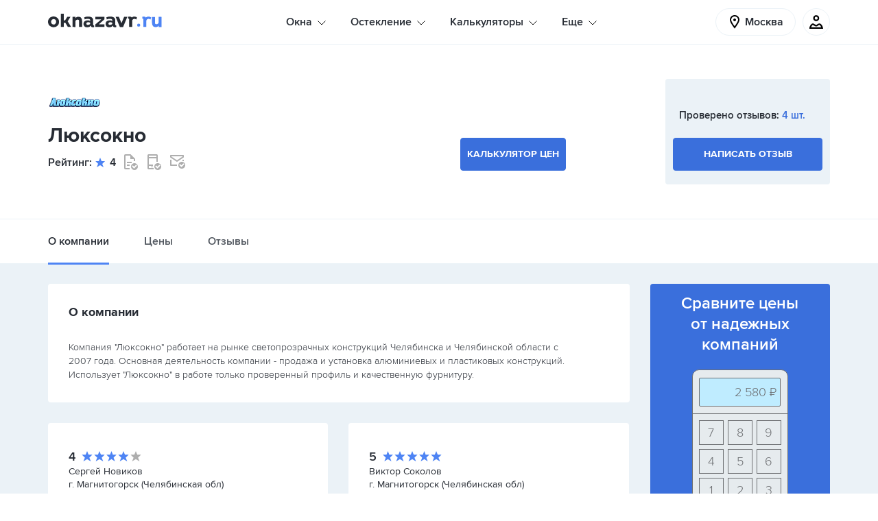

--- FILE ---
content_type: text/html; charset=UTF-8
request_url: https://oknazavr.ru/kompanii/lyuksokno/
body_size: 32561
content:
<!DOCTYPE html>
<html lang="ru">
<head>
    <title>Оконная компания Люксокно — цены, рейтинг, официальный сайт, офисы</title>
    <meta name="description" content="Люксокно — рейтинг компании, отзывы клиентов, реквизиты, контактная информация, номера телефонов. Ближайший офис можно найти на карте. Цены на конструкции и перечень оказываемых услуг." />
    <meta name="robots" content="index, follow" />
    
    <meta charset="utf-8">
    <meta name="csrf-token" content="412c7925087d710b94e96f0b33347e9e">
    <meta name="viewport" content="width=device-width, initial-scale=1, maximum-scale=2, minimal-ui">
    <meta http-equiv="X-UA-Compatible" content="IE=edge">
    <meta name="imagetoolbar" content="no">
    <meta name="msthemecompatible" content="no">
    <meta name="cleartype" content="on">
    <meta name="HandheldFriendly" content="True">
    <meta name="format-detection" content="telephone=no">
    <meta name="format-detection" content="address=no">
    <meta name="theme-color" content="#ffffff">
    <meta name="apple-mobile-web-app-capable" content="yes">
    <meta name="apple-mobile-web-app-status-bar-style" content="black-translucent">

    <link rel="dns-prefetch" href="//an.yandex.ru">
    <link rel="dns-prefetch" href="//mc.yandex.ru">
    <link rel="dns-prefetch" href="//bitrix.info">
    <link rel="dns-prefetch" href="//yandex-dmp-sync.rutarget.ru">
    <link rel="dns-prefetch" href="//yandex-sync.rutarget.ru">
    <link rel="dns-prefetch" href="//ib.adnxs.com">
    <link rel="dns-prefetch" href="//x01.aidata.io">
    <link rel="dns-prefetch" href="//stats.mos.ru">
    <link rel="dns-prefetch" href="//dmg.digitaltarget.ru">

    <link sizes="57x57" href="/assets/public/apple-touch-icon-57x57.png" rel="apple-touch-icon">
    <link sizes="114x114" href="/assets/public/apple-touch-icon-114x114.png" rel="apple-touch-icon">
    <link sizes="72x72" href="/assets/public/apple-touch-icon-72x72.png" rel="apple-touch-icon">
    <link sizes="144x144" href="/assets/public/apple-touch-icon-144x144.png" rel="apple-touch-icon">
    <link sizes="60x60" href="/assets/public/apple-touch-icon-60x60.png" rel="apple-touch-icon">
    <link sizes="120x120" href="/assets/public/apple-touch-icon-120x120.png" rel="apple-touch-icon">
    <link sizes="76x76" href="/assets/public/apple-touch-icon-76x76.png" rel="apple-touch-icon">
    <link sizes="152x152" href="/assets/public/apple-touch-icon-152x152.png" rel="apple-touch-icon">
    <link sizes="180x180" href="/assets/public/apple-touch-icon-180x180.png" rel="apple-touch-icon">
    <link sizes="192x192" href="/assets/public/favicon-192x192.png" rel="icon" type="image/png">
    <link sizes="160x160" href="/assets/public/favicon-160x160.png" rel="icon" type="image/png">
    <link sizes="96x96" href="/assets/public/favicon-96x96.png" rel="icon" type="image/png">
    <link sizes="16x16" href="/assets/public/favicon-16x16.png" rel="icon" type="image/png">
    <link sizes="32x32" href="/assets/public/favicon-32x32.png" rel="icon" type="image/png">

    <link rel="manifest" href="/assets/public/yandex-browser-manifest.json">
    <link rel="manifest" href="/assets/public/manifest.json">
    <link rel="manifest" href="/assets/public/manifest.webapp">

    <meta name="application-name" content="">
    <meta name="msapplication-tooltip" content="">
    <meta name="msapplication-TileColor" content="#ffffff">
    <meta name="msapplication-TileImage" content="/assets/public/mstile-144x144.png">
    <meta name="msapplication-tap-highlight" content="no">
    <meta name="msapplication-square70x70logo" content="/assets/public/mstile-70x70.png">
    <meta name="msapplication-square150x150logo" content="/assets/public/mstile-150x150.png">
    <meta name="msapplication-wide310x150logo" content="/assets/public/mstile-310x150.png">
    <meta name="msapplication-square310x310logo" content="/assets/public/mstile-310x310.png">

    <link rel="preload" href="/assets/public/fonts/ProximaNova/ProximaNova_Bold.woff2" as="font"
          type="font/woff2" crossorigin="anonymous">
    <link rel="preload" href="/assets/public/fonts/ProximaNova/ProximaNova_Light.woff2" as="font"
          type="font/woff2" crossorigin="anonymous">
    <link rel="preload" href="/assets/public/fonts/ProximaNova/ProximaNova_Regular.woff2" as="font"
          type="font/woff2" crossorigin="anonymous">
    <link rel="preload" href="/assets/public/fonts/ProximaNova/ProximaNova_Semibold.woff2" as="font"
          type="font/woff2" crossorigin="anonymous">

    <link href="/bitrix/cache/css/s1/main/page_88897c85c78e2058e1bb363fd46f0007/page_88897c85c78e2058e1bb363fd46f0007_v1.css?17459438645226" type="text/css"  rel="stylesheet" />
<link href="/bitrix/cache/css/s1/main/template_556662cd03387c5f7ade9768b4f80a67/template_556662cd03387c5f7ade9768b4f80a67_v1.css?1749632188472584" type="text/css"  data-template-style="true" rel="stylesheet" />
            <!--[if lt IE 9]>
    <script src="/assets/vendor/js/html5shiv.min.js" data-skip-moving="true"></script>
    <script src="/assets/vendor/js/respond.min.js" data-skip-moving="true"></script>
    <![endif]-->

    <!-- Global site tag (gtag.js) - Google Analytics -->
            <!-- Global site tag (gtag.js) - Google Analytics -->
    <!-- Yandex.Metrika counter -->
        <!-- /Yandex.Metrika counter -->
    <script data-skip-moving="true">
        window.onerror = function (message, file, line, col, error) {
            try {
                axios.get('/ajax/error.php', {
                    params: {
                        message, file, line, col, stack: error.stack, place: 'public'
                    }
                });
            } catch (error) {
                console.warn(error);
            }

            return false;
        };

                window.OZ_LOCATION = 1            </script>
    </head>
<body class="page cl-body-color">
<noscript>
    <div><img src="https://mc.yandex.ru/watch/26883726" style="position:absolute; left:-9999px;" alt=""/></div>
</noscript>
<svg version="1.1" xmlns="http://www.w3.org/2000/svg" xmlns:xlink="http://www.w3.org/1999/xlink" xml:space="preserve"
     class="hidden-xs-up">
        <defs>
            <path id="logo-start"
                  d="M129.4,5.3a7.24,7.24,0,0,0-3.5-1.1,5.55,5.55,0,0,0-2.8.7,2.72,2.72,0,0,0-1,.8,2.37,2.37,0,0,0-1.3-1.1,6.45,6.45,0,0,0-2-.3,21,21,0,0,0-2.1.2V7.3a3.59,3.59,0,0,1,1.1,0,.72.72,0,0,1,.4.6V19.5h4.4V10.9a3,3,0,0,1,1-2.4,4,4,0,0,1,2.2-.9,4.63,4.63,0,0,1,2.5.8l.4.2,1-3.4Zm-18.5-.7L107,14l-3.8-9.4H98.5l6.2,15.1h4.7l6.2-15.1Zm-17.2,6a5.65,5.65,0,0,0,0-1.3,2,2,0,0,0-1.3-1.4,8.35,8.35,0,0,0-3.5-.3,8.17,8.17,0,0,0-3.3.9c-.2-1.1-.4-2.1-.6-3.1a9.18,9.18,0,0,1,2.8-.9,15.69,15.69,0,0,1,6.1.1c2.1.6,3.6,1.7,4,4a8.6,8.6,0,0,1,.1,1.6v5.7c.1,1.1.2,1.3,1.4,1.5v2.4a5,5,0,0,1-3.6-.1,1.88,1.88,0,0,1-1.1-1.6,1.09,1.09,0,0,0-.1-.5,6.34,6.34,0,0,1-5.8,2.5A5.08,5.08,0,0,1,84,16.2c-.6-3.3,1.1-5.7,4.3-6.2,2.1-.4,2.7-.4,5.4.6m-.1,2.8a4.89,4.89,0,0,0-2.3-.8,3.28,3.28,0,0,0-2.5.5,2.11,2.11,0,0,0-.7,2.2,1.74,1.74,0,0,0,1.6,1.2,5.58,5.58,0,0,0,2.2-.3,2.29,2.29,0,0,0,1.7-2.8M82.1,4.6H69V8.4h8.6L69,15.8h0v3.8H82.1V15.8H73.9l8.2-7.4Zm-20.6,6a5.65,5.65,0,0,0,0-1.3,2,2,0,0,0-1.3-1.4,8.35,8.35,0,0,0-3.5-.3,8.17,8.17,0,0,0-3.3.9c-.2-1.1-.4-2.1-.6-3.1a9.18,9.18,0,0,1,2.8-.9,15.69,15.69,0,0,1,6.1.1c2.1.6,3.6,1.7,4,4a8.6,8.6,0,0,1,.1,1.6v5.7c.1,1.1.2,1.3,1.4,1.5v2.4a5,5,0,0,1-3.6-.1,1.88,1.88,0,0,1-1.1-1.6,1.09,1.09,0,0,0-.1-.5,6.34,6.34,0,0,1-5.8,2.5,5.08,5.08,0,0,1-4.8-3.9c-.6-3.3,1.1-5.7,4.3-6.2,2.1-.4,2.7-.4,5.4.6m-.1,2.8a4.89,4.89,0,0,0-2.3-.8,3.28,3.28,0,0,0-2.5.5,2.11,2.11,0,0,0-.7,2.2,1.74,1.74,0,0,0,1.6,1.2,5.58,5.58,0,0,0,2.2-.3,2.29,2.29,0,0,0,1.7-2.8M40,19.7V11a2.38,2.38,0,0,1,1-1.5,4.19,4.19,0,0,1,2.1-.8,2.52,2.52,0,0,1,1.7.6,2.55,2.55,0,0,1,.5,1.9v8.4h4.3V11.2a8.66,8.66,0,0,0-1.2-4.9c-.8-1.2-2.2-1.8-4.3-1.8a5.42,5.42,0,0,0-2.5.6A4.63,4.63,0,0,0,40,6.6V4.5H35.7V19.6l4.3.1Zm-11.1-.1h4.6c-.2-.3-.2-.7-.4-.9-1.1-1.9-4-6.7-4.4-7.4.8-1.4,3.3-5.6,4.1-6.8H28.1L24.8,10H23V0H18.7V19.6H23V13.5h2.3C26.5,15.5,27.7,17.6,28.9,19.6ZM8.2,20a9,9,0,0,1-5.7-2A7.66,7.66,0,0,1,0,12,7.51,7.51,0,0,1,1.8,6.8,7.84,7.84,0,0,1,6.1,4.3a8.1,8.1,0,0,1,6.1.9A7.41,7.41,0,0,1,16,11.5a7.3,7.3,0,0,1-2.2,6.3A7.46,7.46,0,0,1,8.2,20M8.3,7.9a3.69,3.69,0,0,0-3.6,2.6,5.7,5.7,0,0,0,0,2.9,3.19,3.19,0,0,0,2.9,2.5,3.1,3.1,0,0,0,3.5-1.6,4.71,4.71,0,0,0,.2-4.6,3.58,3.58,0,0,0-3-1.8">
            </path>
            <path id="logo-end"
                  d="M161.1,4.6v8.7a2.38,2.38,0,0,1-1,1.5,4.19,4.19,0,0,1-2.1.8,2.52,2.52,0,0,1-1.7-.6,2.55,2.55,0,0,1-.5-1.9V4.7h-4.3v8.4a8.66,8.66,0,0,0,1.2,4.9c.8,1.2,2.2,1.8,4.3,1.8a5.42,5.42,0,0,0,2.5-.6,4.63,4.63,0,0,0,1.6-1.5v2.1h4.3V4.7l-4.3-.1ZM150,5.3a7.24,7.24,0,0,0-3.5-1.1,5.55,5.55,0,0,0-2.8.7,2.72,2.72,0,0,0-1,.8,2.37,2.37,0,0,0-1.3-1.1,6.45,6.45,0,0,0-2-.3,21,21,0,0,0-2.1.2V7.3a3.59,3.59,0,0,1,1.1,0,.72.72,0,0,1,.4.6V19.5h4.4V10.9a3,3,0,0,1,1-2.4,4,4,0,0,1,2.2-.9,4.63,4.63,0,0,1,2.5.8l.4.2,1-3.4ZM134.4,16.9a2.3,2.3,0,1,1-2.3-2.3A2.39,2.39,0,0,1,134.4,16.9Z">
            </path>
        </defs>
    </svg>
<div class="remodal-bg remodal-bg-header d-xs-flex flex-xs-column h-100vh">
    <div class="section-header  bg-white">
        <div class="container">
            <div class="bg-mask d-lg-none d-xs-block"></div>
            <div class="header   justify-content-xs-between d-lg-flex d-xs-none">
                                <div class="header__logo-location-group d-xs-flex align-items-xs-center">
                    <a href="/moskva/" class="logo"><span class="logo__name">OKNAZAVR.RU</span>
                        <svg version="1.1" xmlns="http://www.w3.org/2000/svg" xmlns:xlink="http://www.w3.org/1999/xlink"
                             x="0px" y="0px" viewbox="0 0 165.9 21.3" class="logotip">
                            <use xlink:href="#logo-start" class="logotip__item"></use>
                            <use xlink:href="#logo-end" class="logotip__item logotip__item_domen"></use>
                        </svg>
                    </a>
                </div>
                <div class="header__menu-wrap d-xs-flex-align-items-xs-center">
    <ul class="menu js-menu d-xs-flex">
                                        <li class="menu-item pos-rel d-xs-flex align-items-xs-start flex-xs-column js-menu-item">
                        <p class="menu-item__text">Окна</p>
                        <svg class="menu-item__arrow pos-abs arrow-style">
                            <use xlink:href="/assets/public/images/icon.svg#icon_icon_arrow"></use>
                        </svg>
                        <ul class="sub-menu pos-abs bg-white">
                                                            <li class="sub-menu__item">
                                    <a href="/moskva/plastikovye-okna/" class="sub-menu__link d-xs-block tdn link">Пластиковые окна</a>
                                </li>
                                                            <li class="sub-menu__item">
                                    <a href="/moskva/derevyannye-okna/" class="sub-menu__link d-xs-block tdn link">Деревянные окна</a>
                                </li>
                                                            <li class="sub-menu__item">
                                    <a href="/moskva/aluminievye-okna/" class="sub-menu__link d-xs-block tdn link">Алюминиевые окна </a>
                                </li>
                                                    </ul>
                    </li>
                                                    <li class="menu-item pos-rel d-xs-flex align-items-xs-start flex-xs-column js-menu-item">
                        <p class="menu-item__text">Остекление</p>
                        <svg class="menu-item__arrow pos-abs arrow-style">
                            <use xlink:href="/assets/public/images/icon.svg#icon_icon_arrow"></use>
                        </svg>
                        <ul class="sub-menu pos-abs bg-white">
                                                            <li class="sub-menu__item">
                                    <a href="/moskva/osteklenie-balkonov/" class="sub-menu__link d-xs-block tdn link">Остекление балконов</a>
                                </li>
                                                            <li class="sub-menu__item">
                                    <a href="/moskva/osteklenie-kvartir/" class="sub-menu__link d-xs-block tdn link">Остекление квартир</a>
                                </li>
                                                            <li class="sub-menu__item">
                                    <a href="/moskva/osteklenie-kottedzhey/" class="sub-menu__link d-xs-block tdn link">Остекление коттеджей</a>
                                </li>
                                                            <li class="sub-menu__item">
                                    <a href="/moskva/osteklenie-terras/" class="sub-menu__link d-xs-block tdn link">Остекление террас</a>
                                </li>
                                                            <li class="sub-menu__item">
                                    <a href="/moskva/osteklenie-verand/" class="sub-menu__link d-xs-block tdn link">Остекление веранд</a>
                                </li>
                                                            <li class="sub-menu__item">
                                    <a href="/moskva/osteklenie-besedok/" class="sub-menu__link d-xs-block tdn link">Остекление беседок</a>
                                </li>
                                                    </ul>
                    </li>
                                                    <li class="menu-item pos-rel d-xs-flex align-items-xs-start flex-xs-column js-menu-item">
                        <p class="menu-item__text">Калькуляторы</p>
                        <svg class="menu-item__arrow pos-abs arrow-style">
                            <use xlink:href="/assets/public/images/icon.svg#icon_icon_arrow"></use>
                        </svg>
                        <ul class="sub-menu pos-abs bg-white">
                                                            <li class="sub-menu__item">
                                    <a href="/kalkulyator/" class="sub-menu__link d-xs-block tdn link">Калькулятор любых форм</a>
                                </li>
                                                            <li class="sub-menu__item">
                                    <a href="/kalkulyator/plastikovye-okna/" class="sub-menu__link d-xs-block tdn link">Калькулятор пластиковых окон</a>
                                </li>
                                                            <li class="sub-menu__item">
                                    <a href="/kalkulyator/derevyannye-okna/" class="sub-menu__link d-xs-block tdn link">Калькулятор деревянных окон</a>
                                </li>
                                                            <li class="sub-menu__item">
                                    <a href="/kalkulyator/aluminievye-okna/" class="sub-menu__link d-xs-block tdn link">Калькулятор алюминиевых окон</a>
                                </li>
                                                            <li class="sub-menu__item">
                                    <a href="/kalkulyator/osteklenie-balkonov/" class="sub-menu__link d-xs-block tdn link">Калькулятор остекления балконов</a>
                                </li>
                                                    </ul>
                    </li>
                                                    <li class="menu-item pos-rel d-xs-flex align-items-xs-start flex-xs-column js-menu-item">
                        <p class="menu-item__text">Еще</p>
                        <svg class="menu-item__arrow pos-abs arrow-style">
                            <use xlink:href="/assets/public/images/icon.svg#icon_icon_arrow"></use>
                        </svg>
                        <ul class="sub-menu pos-abs bg-white">
                                                            <li class="sub-menu__item">
                                    <a href="/moskva/plastikovye-dveri/" class="sub-menu__link d-xs-block tdn link">Пластиковые двери</a>
                                </li>
                                                            <li class="sub-menu__item">
                                    <a href="/zakazy/" class="sub-menu__link d-xs-block tdn link">Заказы на остекление</a>
                                </li>
                                                            <li class="sub-menu__item">
                                    <a href="/about/" class="sub-menu__link d-xs-block tdn link">Как работает сервис</a>
                                </li>
                                                            <li class="sub-menu__item">
                                    <a href="/moskva/kompanii/" class="sub-menu__link d-xs-block tdn link">Оконные компании и мастера</a>
                                </li>
                                                            <li class="sub-menu__item">
                                    <a href="/moskva/kompanii/otzivi/" class="sub-menu__link d-xs-block tdn link">Отзывы об остеклении</a>
                                </li>
                                                            <li class="sub-menu__item">
                                    <a href="/info/" class="sub-menu__link d-xs-block tdn link">Полезные статьи</a>
                                </li>
                                                    </ul>
                    </li>
                        </ul>
</div>
<style>
    .menu-item.is-open, .menu-item:hover {
        z-index: 121212;
    }
</style>
                <div class="header__menu-meniatures-group d-xs-flex align-items-xs-center">
                    <div data-remodal-target="choose-city" class="location d-xs-flex align-items-xs-center"
                         id="choose-city-modal-target">
                        <svg class="location__icon">
                            <use xlink:href="/assets/public/images/icon.svg#icon_icon_tag"></use>
                        </svg>
                        <span class="location__text tx-els">Москва</span>
                    </div>
                    <div class="meniatures d-xs-flex h-100 align-items-lg-center">
                        <div class="vue-cart-widget">
                            <div data-vue-role="cart-widget" data-vue-inline-template="data-vue-inline-template"
                                 data-v-cloak="true">
                                <div class="meniatures__item meniatures__item_quantity d-xs-flex justify-content-xs-center align-items-xs-center pos-rel">
                                    <a href="/kalkulyator/"
                                       class="meniature d-xs-flex justify-content-xs-center align-items-xs-center pos-rel">
                                        <svg class="meniature__icon">
                                            <use xlink:href="/assets/public/images/icon.svg#icon_icon_basket"></use>
                                        </svg>
                                        <span data-v-if="this.itemsInBasket() > 0" class="meniature__quantity circle pos-abs
                                                d-xs-flex justify-content-xs-center align-items-xs-center bg-sky">{{ count }}</span>
                                    </a>
                                </div>
                            </div>
                        </div>
                        <div class="meniatures__item meniatures__item_user d-xs-flex justify-content-xs-center align-items-xs-center pos-rel h-100">
                            <div class="meniature meniature_user d-xs-flex justify-content-xs-center align-items-xs-center pos-rel js-user-icon">
                                <svg class="meniature__icon">
                                    <use xlink:href="/assets/public/images/icon.svg#icon_icon_user"></use>
                                </svg>
                            </div>
                            <div class="profile-wrap cl-gray-dark pos-abs js-profile-wrap">
                                <div class="profile-wrap__item">
                                                                            <a href="javascript:;" data-remodal-target="sign-in"
                                           class="profile-wrap__link link tdn d-xs-flex justify-content-xs-between align-items-xs-center">Войти
                                            <svg class="profile-wrap__icon-arrow">
                                                <use xlink:href="/assets/public/images/icon.svg#icon_icon_arrow"></use>
                                            </svg>
                                        </a>
                                                                    </div>
                                <div class="profile-wrap__item profile-wrap__item_city d-lg-none">
                                    <div class="profile-select-title cl-gray">Ваш город:</div>
                                    <a
                                            href="javascript:;" data-remodal-target="choose-city"
                                            class="profile-select-title-link link-accent ws-nw">Москва</a>
                                </div>
                            </div>
                        </div>
                    </div>
                </div>
            </div>
            <div class="header-mobile d-xs-flex justify-content-xs-between d-lg-none d-xs-flex">
                <div class="header-mobile__item header-mobile__item_btn-menu d-xs-flex align-items-xs-center">
                    <div class="header-mobile-btn-menu pos-rel js-btn-mobile-menu">
                        <div class="header-mobile-btn-menu__line pos-abs bg-black"></div>
                    </div>
                </div>
                <div class="header-mobile__item d-xs-flex align-items-xs-center"><a href="/moskva/"
                                                                                    class="logo logo_header-mobile"><span
                                class="logo__name">OKNAZAVR.RU</span>
                        <svg version="1.1" xmlns="http://www.w3.org/2000/svg" xmlns:xlink="http://www.w3.org/1999/xlink"
                             x="0px" y="0px" viewbox="0 0 165.9 21.3" class="logotip">
                            <use xlink:href="#logo-start" class="logotip__item"></use>
                            <use xlink:href="#logo-end" class="logotip__item logotip__item_domen"></use>
                        </svg>
                    </a></div>
                <div class="header-mobile__item header-mobile__item_wr-icons">
                    <div class="meniatures meniatures_top-line d-xs-flex h-100 align-items-lg-center">
                        <div class="vue-cart-widget">
                            <div data-vue-role="cart-widget" data-vue-inline-template="data-vue-inline-template"
                                 data-v-cloak="true">
                                <div class="meniatures__item meniatures__item_quantity d-xs-flex justify-content-xs-center align-items-xs-center pos-rel">
                                    <a href="/kalkulyator/"
                                       class="meniature d-xs-flex justify-content-xs-center align-items-xs-center pos-rel">
                                        <svg class="meniature__icon">
                                            <use xlink:href="/assets/public/images/icon.svg#icon_icon_basket"></use>
                                        </svg>
                                        <span data-v-if="this.itemsInBasket() > 0" class="meniature__quantity circle pos-abs
                                                d-xs-flex justify-content-xs-center align-items-xs-center bg-sky">{{ count }}</span>
                                    </a>
                                </div>
                            </div>
                        </div>
                        <div
                                class="meniatures__item meniatures__item_user d-xs-flex justify-content-xs-center align-items-xs-center pos-rel h-100">
                            <div
                                    class="meniature meniature_user d-xs-flex justify-content-xs-center align-items-xs-center pos-rel js-user-icon">
                                <svg class="meniature__icon">
                                    <use xlink:href="/assets/public/images/icon.svg#icon_icon_user"></use>
                                </svg>
                            </div>
                            <div class="profile-wrap cl-gray-dark pos-abs js-profile-wrap">
                                <div class="profile-wrap__item">
                                                                            <a href="javascript:;" data-remodal-target="sign-in"
                                           class="profile-wrap__link link tdn d-xs-flex justify-content-xs-between align-items-xs-center">Войти
                                            <svg class="profile-wrap__icon-arrow">
                                                <use xlink:href="/assets/public/images/icon.svg#icon_icon_arrow"></use>
                                            </svg>
                                        </a>
                                                                    </div>
                                <div class="profile-wrap__item profile-wrap__item_city d-lg-none">
                                    <div class="profile-select-title cl-gray">Ваш город:</div>
                                    <a
                                            href="javascript:;" data-remodal-target="choose-city"
                                            class="profile-select-title-link link-accent ws-nw">Москва</a>
                                </div>
                            </div>
                        </div>
                    </div>
                </div>
            </div>
            <div class="menu-mobile pos-abs js-wrap-menu-mobile d-lg-none d-xs-block">
                <div class="menu-mobile__wrap-menu d-xs-flex">
                    <div class="border-menu-mobile-top">
    <ul class="menu menu_menu-mobile js-menu d-xs-flex flex-xs-column" itemscope itemtype="http://schema.org/SiteNavigationElement">
                                    <li class="menu-item pos-rel d-xs-flex align-items-xs-start flex-xs-column js-menu-item">
                    <p class="menu-item__text">Окна</p>
                    <svg class="menu-item__arrow pos-abs arrow-style"><use xlink:href="/assets/public/images/icon.svg#icon_icon_arrow"></use></svg>
                    <ul class="sub-menu pos-abs bg-white">
                                                    <li class="sub-menu__item" itemprop="name">
                                <a href="/moskva/plastikovye-okna/" itemprop="url" class="sub-menu__link d-xs-block tdn link">Пластиковые окна</a>
                            </li>
                                                    <li class="sub-menu__item" itemprop="name">
                                <a href="/moskva/derevyannye-okna/" itemprop="url" class="sub-menu__link d-xs-block tdn link">Деревянные окна</a>
                            </li>
                                                    <li class="sub-menu__item" itemprop="name">
                                <a href="/moskva/aluminievye-okna/" itemprop="url" class="sub-menu__link d-xs-block tdn link">Алюминиевые окна </a>
                            </li>
                                            </ul>
                </li>
                                                <li class="menu-item pos-rel d-xs-flex align-items-xs-start flex-xs-column js-menu-item">
                    <p class="menu-item__text">Остекление</p>
                    <svg class="menu-item__arrow pos-abs arrow-style"><use xlink:href="/assets/public/images/icon.svg#icon_icon_arrow"></use></svg>
                    <ul class="sub-menu pos-abs bg-white">
                                                    <li class="sub-menu__item" itemprop="name">
                                <a href="/moskva/osteklenie-balkonov/" itemprop="url" class="sub-menu__link d-xs-block tdn link">Остекление балконов</a>
                            </li>
                                                    <li class="sub-menu__item" itemprop="name">
                                <a href="/moskva/osteklenie-kvartir/" itemprop="url" class="sub-menu__link d-xs-block tdn link">Остекление квартир</a>
                            </li>
                                                    <li class="sub-menu__item" itemprop="name">
                                <a href="/moskva/osteklenie-kottedzhey/" itemprop="url" class="sub-menu__link d-xs-block tdn link">Остекление коттеджей</a>
                            </li>
                                                    <li class="sub-menu__item" itemprop="name">
                                <a href="/moskva/osteklenie-terras/" itemprop="url" class="sub-menu__link d-xs-block tdn link">Остекление террас</a>
                            </li>
                                                    <li class="sub-menu__item" itemprop="name">
                                <a href="/moskva/osteklenie-verand/" itemprop="url" class="sub-menu__link d-xs-block tdn link">Остекление веранд</a>
                            </li>
                                                    <li class="sub-menu__item" itemprop="name">
                                <a href="/moskva/osteklenie-besedok/" itemprop="url" class="sub-menu__link d-xs-block tdn link">Остекление беседок</a>
                            </li>
                                            </ul>
                </li>
                                                <li class="menu-item pos-rel d-xs-flex align-items-xs-start flex-xs-column js-menu-item">
                    <p class="menu-item__text">Калькуляторы</p>
                    <svg class="menu-item__arrow pos-abs arrow-style"><use xlink:href="/assets/public/images/icon.svg#icon_icon_arrow"></use></svg>
                    <ul class="sub-menu pos-abs bg-white">
                                                    <li class="sub-menu__item" itemprop="name">
                                <a href="/kalkulyator/" itemprop="url" class="sub-menu__link d-xs-block tdn link">Калькулятор любых форм</a>
                            </li>
                                                    <li class="sub-menu__item" itemprop="name">
                                <a href="/kalkulyator/plastikovye-okna/" itemprop="url" class="sub-menu__link d-xs-block tdn link">Калькулятор пластиковых окон</a>
                            </li>
                                                    <li class="sub-menu__item" itemprop="name">
                                <a href="/kalkulyator/derevyannye-okna/" itemprop="url" class="sub-menu__link d-xs-block tdn link">Калькулятор деревянных окон</a>
                            </li>
                                                    <li class="sub-menu__item" itemprop="name">
                                <a href="/kalkulyator/aluminievye-okna/" itemprop="url" class="sub-menu__link d-xs-block tdn link">Калькулятор алюминиевых окон</a>
                            </li>
                                                    <li class="sub-menu__item" itemprop="name">
                                <a href="/kalkulyator/osteklenie-balkonov/" itemprop="url" class="sub-menu__link d-xs-block tdn link">Калькулятор остекления балконов</a>
                            </li>
                                            </ul>
                </li>
                                                <li class="menu-item pos-rel d-xs-flex align-items-xs-start flex-xs-column js-menu-item">
                    <p class="menu-item__text">Еще</p>
                    <svg class="menu-item__arrow pos-abs arrow-style"><use xlink:href="/assets/public/images/icon.svg#icon_icon_arrow"></use></svg>
                    <ul class="sub-menu pos-abs bg-white">
                                                    <li class="sub-menu__item" itemprop="name">
                                <a href="/moskva/plastikovye-dveri/" itemprop="url" class="sub-menu__link d-xs-block tdn link">Пластиковые двери</a>
                            </li>
                                                    <li class="sub-menu__item" itemprop="name">
                                <a href="/zakazy/" itemprop="url" class="sub-menu__link d-xs-block tdn link">Заказы на остекление</a>
                            </li>
                                                    <li class="sub-menu__item" itemprop="name">
                                <a href="/about/" itemprop="url" class="sub-menu__link d-xs-block tdn link">Как работает сервис</a>
                            </li>
                                                    <li class="sub-menu__item" itemprop="name">
                                <a href="/moskva/kompanii/" itemprop="url" class="sub-menu__link d-xs-block tdn link">Оконные компании и мастера</a>
                            </li>
                                                    <li class="sub-menu__item" itemprop="name">
                                <a href="/moskva/kompanii/otzivi/" itemprop="url" class="sub-menu__link d-xs-block tdn link">Отзывы об остеклении</a>
                            </li>
                                                    <li class="sub-menu__item" itemprop="name">
                                <a href="/info/" itemprop="url" class="sub-menu__link d-xs-block tdn link">Полезные статьи</a>
                            </li>
                                            </ul>
                </li>
                        </ul>
</div>                    <div class="meniatures meniatures_menu-mobile d-xs-flex d-sm-none flex-xs-column js-meniatures-menu-mobile">
                        <div class="vue-cart-widget">
                            <div data-vue-role="cart-widget" data-vue-inline-template="data-vue-inline-template"
                                 data-v-cloak="true">
                                <div class="meniatures__item meniatures__item_quantity d-xs-flex justify-content-xs-center align-items-xs-center pos-rel">
                                    <a href="/kalkulyator/"
                                       class="meniature d-xs-flex justify-content-xs-center align-items-xs-center pos-rel">
                                        <svg class="meniature__icon">
                                            <use xlink:href="/assets/public/images/icon.svg#icon_icon_basket"></use>
                                        </svg>
                                        <span data-v-if="this.itemsInBasket() > 0" class="meniature__quantity circle pos-abs
                                                d-xs-flex justify-content-xs-center align-items-xs-center bg-sky">{{ count }}</span>
                                    </a>
                                </div>
                            </div>
                        </div>
                        <div class="meniatures__item meniatures__item_user d-xs-flex justify-content-xs-center align-items-xs-center pos-rel h-100">
                            <div class="meniature meniature_user d-xs-flex justify-content-xs-center align-items-xs-center pos-rel js-user-icon">
                                <svg class="meniature__icon">
                                    <use xlink:href="/assets/public/images/icon.svg#icon_icon_user"></use>
                                </svg>
                            </div>
                            <div class="profile-wrap cl-gray-dark pos-abs js-profile-wrap">
                                <div class="profile-wrap__item">
                                                                            <a href="javascript:;" data-remodal-target="sign-in"
                                           class="profile-wrap__link link tdn d-xs-flex justify-content-xs-between align-items-xs-center">Войти
                                            <svg class="profile-wrap__icon-arrow">
                                                <use xlink:href="/assets/public/images/icon.svg#icon_icon_arrow"></use>
                                            </svg>
                                        </a>
                                                                    </div>
                                <div class="profile-wrap__item profile-wrap__item_city d-lg-none">
                                    <div class="profile-select-title cl-gray">Ваш город:</div>
                                    <a
                                            href="javascript:;" data-remodal-target="choose-city"
                                            class="profile-select-title-link link-accent ws-nw">Москва</a>
                                </div>
                            </div>
                        </div>
                    </div>
                </div>
            </div>
        </div>
    </div>
    <div class="page-card-company bg-body-bg full-page" itemscope itemtype="http://schema.org/Organization">
    <header class="section bd-top bd-bottom bg-white new-card">
    <div class="container">
        <div class="card-company d-xs-flex align-items-xs-center justify-content-xs-between py-lg-5 py-md-4 py-xs-3">
            <div class="about-company-block">
                                    <div class="card-company-brand__img-cont">
                                                    <a href="/kompanii/lyuksokno/">
                                <meta itemprop="image"
                                      content="https://oknazavr.ru/upload/resize_cache/iblock/a71/110_34_1/a7193e61fe3fd01284c1fcddd88b34ad.png">
                                <img src="/upload/resize_cache/iblock/a71/110_34_1/a7193e61fe3fd01284c1fcddd88b34ad.png"
                                     class="card-company-brand__img bdrs"
                                     alt="Оконная компания «Люксокно»"/>
                            </a>
                                            </div>
                                                    <meta itemprop="name" content="Люксокно"/>
                    <h1 class="my-xs-1 card-company-brand__title">Люксокно</h1>
                                            <meta itemprop="address" content="454036,
                                г. Челябинск,
                                ул. Свердловский,
                                д. 12">
                                        <meta itemprop="telephone"
                          content="+7 (351) 248-**-**">
                                <div class="company-info-block">
                                            <div class="d-sm-flex align-items-sm-center">
                            Рейтинг:
                            <svg class="list-offers-company-new__icon-star">
                                <use xlink:href="/assets/public/images/icon.svg#icon_icon_star"></use>
                            </svg>4                        </div>
                                                                <div class="">
                            <svg class="card-contacts__icon">
                                <use xlink:href="/assets/public/images/icon.svg#icon_icon_doc"></use>
                            </svg>
                        </div>
                                                                <div class="">
                            <svg class="card-contacts__icon">
                                <use xlink:href="/assets/public/images/icon.svg#icon_icon_phone"></use>
                            </svg>
                        </div>
                                                                <div class="">
                            <svg class="card-contacts__icon">
                                <use xlink:href="/assets/public/images/icon.svg#icon_icon_email"></use>
                            </svg>
                        </div>
                                        <div class="logos">
                                                                    </div>
                </div>
            </div>
            <div class="actions-block">
                <div class="card-company-btns d-xs-flex justify-content-xs-between flex-xs-wrap mt-xs-2 mt-md-0">
                                            <div class="app-vue-target d-xs-flex justify-content-xs-center align-items-xs-center
                        tdn button_btn-company-brand cl-body-color order-xs-2 order-sm-1">
                            <div
                                    data-vue-role="filter-company-card-phone-btn"
                                    data-v-bind_id="179952"
                                    data-v-bind_phone-mask="'+7 (351) 248-**-**'">
                            </div>
                        </div>
                                        <a
                            href="/kalkulyator/"
                            class="button d-xs-flex justify-content-xs-center
                       align-items-xs-center tdn button button_btn-company-brand cl-white bg-accent-d
                       order-xs-1 order-sm-2 upcs ff-b"
                    >Калькулятор цен</a>
                </div>
            </div>
            <div class="reviews-block">
                <div class="card-company-btns d-xs-flex justify-content-xs-between flex-xs-wrap mt-xs-2 mt-md-0">
                    <div class="d-xs-flex align-items-xs-center
                        tdn button_btn-company-brand cl-body-color order-xs-1">
                        <div class="card-company-reviews">Проверено отзывов: <span>4 шт.</span></div>
                    </div>
                    <a
                            href="/moskva/kompanii/otzivi/dobavit/?company=179952"
                            class="button d-xs-flex justify-content-xs-center
                       align-items-xs-center tdn button button_btn-company-brand cl-white bg-accent-d
                       order-xs-1 order-sm-2 upcs ff-b"
                    >Написать отзыв</a>
                </div>
            </div>
        </div>
    </div>
</header>

    <div class="bg-white bg-white pos-rel zi-2">
        <div class="container">
            <div class="menu-more d-xs-flex js-menu-more">
                <div class="menu-more__list d-xs-flex js-menu-tags-list js-menu-scroll pos-rel">
                                            <div class="menu-more-item js-menu-tags-item is-active">
                            <a href="/kompanii/lyuksokno/"
                               class="menu-more-item__link pos-rel d-xs-block tdn link">О компании</a>
                        </div>
                                            <div class="menu-more-item js-menu-tags-item ">
                            <a href="/kompanii/lyuksokno/#ceny-list"
                               class="menu-more-item__link pos-rel d-xs-block tdn link">Цены</a>
                        </div>
                                            <div class="menu-more-item js-menu-tags-item ">
                            <a href="/kompanii/lyuksokno/otzivi/"
                               class="menu-more-item__link pos-rel d-xs-block tdn link">Отзывы</a>
                        </div>
                                    </div>
                <a href="javascript:;"
                   class="menu-more__more tdn pos-rel js-btn-menu-tags-more d-xs-none d-md-flex">Еще<svg class="menu-more__arrow arrow-style">
                        <use xlink:href="/assets/public/images/icon.svg#icon_icon_arrow"></use></svg>
                    <ul class="menu-more__more-list menu-more__more-list_sub-list js-menu-tags-more-list"></ul>
                </a>
            </div>
        </div>
    </div>
<section class="section pos-rel zi-1">
    <div class="container">
        <div class="row mt-md-3 mt-xs-2">
            <div class="col-xl-9">
                                <div class="row">
                    <div class="col-xl-12 col-lg-8 mb-last-child-0">
                                                    <div class="card-wrapper bg-white bdrs p-md-3 p-xs-2 mb-md-3">
                                <div class="title title_min d-xs-flex justify-content-xs-between align-items-xs-center py-md-3">
                                    <h2>О компании</h2>
                                </div>
                                <div class="about-company bdrs bg-white js-about-company">
                                    <div id="about-more"
                                         class="about-company__content content content_about js-about-company-content">
                                        <p>Компания "Люксокно" работает на рынке светопрозрачных конструкций Челябинска и Челябинской области с 2007 года. Основная деятельность компании - продажа и установка алюминиевых и пластиковых конструкций. Использует "Люксокно" в работе только проверенный профиль и качественную фурнитуру.</p>                                    </div>
                                </div>
                            </div>
                                                <div class="row d-lg-none d-xs-flex"> <!-- mt-md-3 mt-xs-2 -->
                            <div class="col-md-6 col-xs-12 mb-md-3 mb-xs-2">
                                <div class="card-wrapper card-wrapper_calc bdrs p-md-3 p-xs-2 bg-accent-d d-xs-flex align-items-xs-center flex-xs-column mb-md-3 mb-xs-2">
    <div class="title title_font-st tx-xs-a-c cl-white w-100 d-xs-flex justify-content-xs-between align-items-xs-center">
        <h2>Сравните цены от надежных компаний</h2>
    </div>
    <div class="calculator-img calculator-img_sum-page d-xs-flex bg-c-gray cl-c-silver flex-xs-column align-items-xs-center w-100">
        <div class="calculator-img__screen bg-c-blue d-xs-flex align-items-xs-center justify-content-xs-end">
            <div class="calculator-img__text">2 580 ₽</div>
        </div>
        <div class="calculator-img__wrap-btn w-100">
            <div class="d-xs-flex flex-xs-wrap flex-xs-row-reverse justify-content-xs-center">
                <div class="calculator-btn d-xs-flex align-items-xs-center justify-content-xs-center">9</div>
                <div class="calculator-btn d-xs-flex align-items-xs-center justify-content-xs-center">8</div>
                <div class="calculator-btn d-xs-flex align-items-xs-center justify-content-xs-center">7</div>
                <div class="calculator-btn d-xs-flex align-items-xs-center justify-content-xs-center">6</div>
                <div class="calculator-btn d-xs-flex align-items-xs-center justify-content-xs-center">5</div>
                <div class="calculator-btn d-xs-flex align-items-xs-center justify-content-xs-center">4</div>
                <div class="calculator-btn d-xs-flex align-items-xs-center justify-content-xs-center">3</div>
                <div class="calculator-btn d-xs-flex align-items-xs-center justify-content-xs-center">2</div>
                <div class="calculator-btn d-xs-flex align-items-xs-center justify-content-xs-center">1</div>
            </div>
            <div class="d-xs-flex flex-xs-wrap flex-xs-row justify-content-xs-center">
                <div class="calculator-btn d-xs-flex align-items-xs-center justify-content-xs-center">+</div>
                <div class="calculator-btn d-xs-flex align-items-xs-center justify-content-xs-center">-</div>
                <div class="calculator-btn d-xs-flex align-items-xs-center justify-content-xs-center">/</div>
            </div>
        </div>
    </div><a href="/kalkulyator/"
        class="btn btn_calc-red button-h-red bg-white upcs w-100 cl-body-color upcs ff-b tdn d-xs-flex
        justify-content-xs-center align-items-xs-center bdrs "
        >Калькулятор цен</a>
</div>
                            </div>
                            <div class="col-md-6 col-xs-12 mb-md-3 mb-xs-2">
                                <div class="art-banner-two">
                                    <div class="banner-ads">    <!-- Yandex.RTB R-A-525734-4 -->
<div id="yandex_rtb_R-A-525734-4"></div>
</div>                                </div>
                            </div>
                            <div class="col-md-6 col-xs-12 mb-md-3 mb-xs-2">
                                    <div class="card-wrapper bdrs p-md-3 p-xs-2 bg-white">
        <div class="title title_min title_rating-reviews d-xs-flex justify-content-xs-between align-items-xs-center py-md-3">
            <h2>Рейтинг отзывов по оценкам</h2>
        </div>
        <ul class="rating-reviews bg-white bdrs">
                            <li class="rating-reviews__item d-xs-flex justify-content-xs-between align-items-xs-center js-rating-reviews-list">
                    <div class="review-stars d-xs-flex">
                        <p class="review-stars__txt">5</p>
                                                    <svg class="review-stars__icon pos-rel is-active">
                                <use xlink:href="/assets/public/images/icon.svg#icon_icon_star"></use>
                            </svg>
                                                    <svg class="review-stars__icon pos-rel is-active">
                                <use xlink:href="/assets/public/images/icon.svg#icon_icon_star"></use>
                            </svg>
                                                    <svg class="review-stars__icon pos-rel is-active">
                                <use xlink:href="/assets/public/images/icon.svg#icon_icon_star"></use>
                            </svg>
                                                    <svg class="review-stars__icon pos-rel is-active">
                                <use xlink:href="/assets/public/images/icon.svg#icon_icon_star"></use>
                            </svg>
                                                    <svg class="review-stars__icon pos-rel is-active">
                                <use xlink:href="/assets/public/images/icon.svg#icon_icon_star"></use>
                            </svg>
                                            </div>
                                            <a href="/kompanii/lyuksokno/otzivi/?rating=5" class="r-reviews-links link-accent tdn tx-a-xs-end">
                            <span class="r-reviews-links__quatity js-r-review-quantity">2 </span>
                            <span class="r-reviews-links__txt js-r-review-txt">отзыва</span>
                        </a>
                                    </li>
                            <li class="rating-reviews__item d-xs-flex justify-content-xs-between align-items-xs-center js-rating-reviews-list">
                    <div class="review-stars d-xs-flex">
                        <p class="review-stars__txt">4</p>
                                                    <svg class="review-stars__icon pos-rel is-active">
                                <use xlink:href="/assets/public/images/icon.svg#icon_icon_star"></use>
                            </svg>
                                                    <svg class="review-stars__icon pos-rel is-active">
                                <use xlink:href="/assets/public/images/icon.svg#icon_icon_star"></use>
                            </svg>
                                                    <svg class="review-stars__icon pos-rel is-active">
                                <use xlink:href="/assets/public/images/icon.svg#icon_icon_star"></use>
                            </svg>
                                                    <svg class="review-stars__icon pos-rel is-active">
                                <use xlink:href="/assets/public/images/icon.svg#icon_icon_star"></use>
                            </svg>
                                                    <svg class="review-stars__icon pos-rel ">
                                <use xlink:href="/assets/public/images/icon.svg#icon_icon_star"></use>
                            </svg>
                                            </div>
                                            <a href="/kompanii/lyuksokno/otzivi/?rating=4" class="r-reviews-links link-accent tdn tx-a-xs-end">
                            <span class="r-reviews-links__quatity js-r-review-quantity">2 </span>
                            <span class="r-reviews-links__txt js-r-review-txt">отзыва</span>
                        </a>
                                    </li>
                            <li class="rating-reviews__item d-xs-flex justify-content-xs-between align-items-xs-center js-rating-reviews-list">
                    <div class="review-stars d-xs-flex">
                        <p class="review-stars__txt">3</p>
                                                    <svg class="review-stars__icon pos-rel is-active">
                                <use xlink:href="/assets/public/images/icon.svg#icon_icon_star"></use>
                            </svg>
                                                    <svg class="review-stars__icon pos-rel is-active">
                                <use xlink:href="/assets/public/images/icon.svg#icon_icon_star"></use>
                            </svg>
                                                    <svg class="review-stars__icon pos-rel is-active">
                                <use xlink:href="/assets/public/images/icon.svg#icon_icon_star"></use>
                            </svg>
                                                    <svg class="review-stars__icon pos-rel ">
                                <use xlink:href="/assets/public/images/icon.svg#icon_icon_star"></use>
                            </svg>
                                                    <svg class="review-stars__icon pos-rel ">
                                <use xlink:href="/assets/public/images/icon.svg#icon_icon_star"></use>
                            </svg>
                                            </div>
                                            <div class="r-reviews-links tdn tx-a-xs-end">
                            <span class="r-reviews-links__quatity js-r-review-quantity">0 </span>
                            <span class="r-reviews-links__txt js-r-review-txt">отзывов</span>
                        </div>
                                    </li>
                            <li class="rating-reviews__item d-xs-flex justify-content-xs-between align-items-xs-center js-rating-reviews-list">
                    <div class="review-stars d-xs-flex">
                        <p class="review-stars__txt">2</p>
                                                    <svg class="review-stars__icon pos-rel is-active">
                                <use xlink:href="/assets/public/images/icon.svg#icon_icon_star"></use>
                            </svg>
                                                    <svg class="review-stars__icon pos-rel is-active">
                                <use xlink:href="/assets/public/images/icon.svg#icon_icon_star"></use>
                            </svg>
                                                    <svg class="review-stars__icon pos-rel ">
                                <use xlink:href="/assets/public/images/icon.svg#icon_icon_star"></use>
                            </svg>
                                                    <svg class="review-stars__icon pos-rel ">
                                <use xlink:href="/assets/public/images/icon.svg#icon_icon_star"></use>
                            </svg>
                                                    <svg class="review-stars__icon pos-rel ">
                                <use xlink:href="/assets/public/images/icon.svg#icon_icon_star"></use>
                            </svg>
                                            </div>
                                            <div class="r-reviews-links tdn tx-a-xs-end">
                            <span class="r-reviews-links__quatity js-r-review-quantity">0 </span>
                            <span class="r-reviews-links__txt js-r-review-txt">отзывов</span>
                        </div>
                                    </li>
                            <li class="rating-reviews__item d-xs-flex justify-content-xs-between align-items-xs-center js-rating-reviews-list">
                    <div class="review-stars d-xs-flex">
                        <p class="review-stars__txt">1</p>
                                                    <svg class="review-stars__icon pos-rel is-active">
                                <use xlink:href="/assets/public/images/icon.svg#icon_icon_star"></use>
                            </svg>
                                                    <svg class="review-stars__icon pos-rel ">
                                <use xlink:href="/assets/public/images/icon.svg#icon_icon_star"></use>
                            </svg>
                                                    <svg class="review-stars__icon pos-rel ">
                                <use xlink:href="/assets/public/images/icon.svg#icon_icon_star"></use>
                            </svg>
                                                    <svg class="review-stars__icon pos-rel ">
                                <use xlink:href="/assets/public/images/icon.svg#icon_icon_star"></use>
                            </svg>
                                                    <svg class="review-stars__icon pos-rel ">
                                <use xlink:href="/assets/public/images/icon.svg#icon_icon_star"></use>
                            </svg>
                                            </div>
                                            <div class="r-reviews-links tdn tx-a-xs-end">
                            <span class="r-reviews-links__quatity js-r-review-quantity">0 </span>
                            <span class="r-reviews-links__txt js-r-review-txt">отзывов</span>
                        </div>
                                    </li>
                    </ul>
    </div>
                            </div>
                        </div>
                            <div class="slider-wrapper ovh js-slider-wrapper mb-md-3 mt-xs-2" data-loader="loadSlider">
                    <div itemprop="aggregateRating" itemscope itemtype="http://schema.org/AggregateRating">
                <meta itemprop="ratingValue" content="4.5"/>
                <meta itemprop="reviewCount" content="4"/>
                <meta itemprop="worstRating" content="1"/>
                <meta itemprop="bestRating" content="5"/>
            </div>
                <div class="slider-wrapper__content">
            <div class="slider pos-rel owl-carousel js-review-owl-carousel">
                                                        <div class="slider-item bdrs bg-white d-xs-flex flex-xs-column p-md-3 p-xs-2"
                        itemprop="review" itemscope itemtype="http://schema.org/Review"
                    >
                        <div class="who-review mt-sm-1">
                            <div class="who-review__reiting" itemprop="reviewRating" itemscope itemtype="http://schema.org/Rating">
                                <div class="review-stars d-xs-flex">
                                    <meta itemprop="worstRating" content="1"/>
                                    <meta itemprop="bestRating" content="5"/>
                                    <p itemprop="ratingValue" class="review-stars__txt">4</p>
                                                                            <svg class="review-stars__icon pos-rel is-active">
                                            <use xlink:href="/assets/public/images/icon.svg#icon_icon_star"></use>
                                        </svg>
                                                                            <svg class="review-stars__icon pos-rel is-active">
                                            <use xlink:href="/assets/public/images/icon.svg#icon_icon_star"></use>
                                        </svg>
                                                                            <svg class="review-stars__icon pos-rel is-active">
                                            <use xlink:href="/assets/public/images/icon.svg#icon_icon_star"></use>
                                        </svg>
                                                                            <svg class="review-stars__icon pos-rel is-active">
                                            <use xlink:href="/assets/public/images/icon.svg#icon_icon_star"></use>
                                        </svg>
                                                                            <svg class="review-stars__icon pos-rel ">
                                            <use xlink:href="/assets/public/images/icon.svg#icon_icon_star"></use>
                                        </svg>
                                                                    </div>
                            </div>
                                                        <p class="who-review__name" itemprop="author" itemscope
                               itemtype="https://schema.org/Person">
                                <span itemprop="name">
                                    Сергей Новиков                                </span>
                                <span>
                                г. Магнитогорск (Челябинская обл)                                </span>
                            </p>
                        </div>
                        <div style="display:none;" itemprop="itemReviewed" itemscope="" itemtype="http://schema.org/Organization">
                            <meta itemprop="name" content="Люксокно">
                            <meta itemprop="image" content="/upload/iblock/a71/a7193e61fe3fd01284c1fcddd88b34ad.png">
                            <div itemprop="address" itemscope itemtype="http://schema.org/PostalAddress">
                                <meta itemprop="addressCountry" content="Россия">
                                <meta itemprop="addressLocality" content="Челябинск">
                                <meta itemprop="streetAddress" content="Свердловский, 12">
                                <meta itemprop="postalCode" content="454036">
                                                                    <meta itemprop="telephone" content="+7 (351) 248-72-89">
                                    <meta itemprop="faxNumber" content="+7 (351) 248-72-89">
                                                            </div>
                        </div>
                                                    <meta itemprop="datePublished" content="2024-12-25">
                                                <div itemprop="name" class="title title_min title_slider d-xs-flex justify-content-xs-between align-items-xs-center">
                            <a itemprop="url" href="/kompanii/lyuksokno/otzivi/#7018">Получили отличный результат</a>
                        </div>
                        <div class="slider-item__indent"></div>
                        <div itemprop="reviewBody" class="slider-item__block-text content content_about ovh text-ellipsis">
                            <p>Заказывал остекление мансарды в нашем загородном доме - три окна с тремя створками. Замерщик пришел на следующий день, все размеры снял аккуратно. Цену по договору согласовали. Окна были доставлены через пять дней, работу осуществили… </p>
                        </div>
                        <div class="review-company-info pt-xs-2">
                            <a href="/kompanii/lyuksokno/otzivi/#7018">
                                <img data-src="/upload/iblock/a71/a7193e61fe3fd01284c1fcddd88b34ad.png"
                                     loading=lazy
                                     src="/upload/iblock/a71/a7193e61fe3fd01284c1fcddd88b34ad.png"
                                     style="height: 25px"
                                     class="who-review__img who-review__rating-img lazy"
                                     alt="Логотип компании Люксокно"/></a>
                            <div class="d-xs-flex justify-content-xs-between align-items-xs-center pt-xs-2">
                                <div class="review-company-name">
                                    <a href="/kompanii/lyuksokno/otzivi/#7018" itemprop="url">Люксокно</a>
                                </div>
                                <div>
                                    25 декабря 2024 г.                                </div>
                            </div>
                        </div>
                    </div>
                                                        <div class="slider-item bdrs bg-white d-xs-flex flex-xs-column p-md-3 p-xs-2"
                        itemprop="review" itemscope itemtype="http://schema.org/Review"
                    >
                        <div class="who-review mt-sm-1">
                            <div class="who-review__reiting" itemprop="reviewRating" itemscope itemtype="http://schema.org/Rating">
                                <div class="review-stars d-xs-flex">
                                    <meta itemprop="worstRating" content="1"/>
                                    <meta itemprop="bestRating" content="5"/>
                                    <p itemprop="ratingValue" class="review-stars__txt">5</p>
                                                                            <svg class="review-stars__icon pos-rel is-active">
                                            <use xlink:href="/assets/public/images/icon.svg#icon_icon_star"></use>
                                        </svg>
                                                                            <svg class="review-stars__icon pos-rel is-active">
                                            <use xlink:href="/assets/public/images/icon.svg#icon_icon_star"></use>
                                        </svg>
                                                                            <svg class="review-stars__icon pos-rel is-active">
                                            <use xlink:href="/assets/public/images/icon.svg#icon_icon_star"></use>
                                        </svg>
                                                                            <svg class="review-stars__icon pos-rel is-active">
                                            <use xlink:href="/assets/public/images/icon.svg#icon_icon_star"></use>
                                        </svg>
                                                                            <svg class="review-stars__icon pos-rel is-active">
                                            <use xlink:href="/assets/public/images/icon.svg#icon_icon_star"></use>
                                        </svg>
                                                                    </div>
                            </div>
                                                        <p class="who-review__name" itemprop="author" itemscope
                               itemtype="https://schema.org/Person">
                                <span itemprop="name">
                                    Виктор Соколов                                </span>
                                <span>
                                г. Магнитогорск (Челябинская обл)                                </span>
                            </p>
                        </div>
                        <div style="display:none;" itemprop="itemReviewed" itemscope="" itemtype="http://schema.org/Organization">
                            <meta itemprop="name" content="Люксокно">
                            <meta itemprop="image" content="/upload/iblock/a71/a7193e61fe3fd01284c1fcddd88b34ad.png">
                            <div itemprop="address" itemscope itemtype="http://schema.org/PostalAddress">
                                <meta itemprop="addressCountry" content="Россия">
                                <meta itemprop="addressLocality" content="Челябинск">
                                <meta itemprop="streetAddress" content="Свердловский, 12">
                                <meta itemprop="postalCode" content="454036">
                                                                    <meta itemprop="telephone" content="+7 (351) 248-72-89">
                                    <meta itemprop="faxNumber" content="+7 (351) 248-72-89">
                                                            </div>
                        </div>
                                                    <meta itemprop="datePublished" content="2024-08-24">
                                                <div itemprop="name" class="title title_min title_slider d-xs-flex justify-content-xs-between align-items-xs-center">
                            <a itemprop="url" href="/kompanii/lyuksokno/otzivi/#7017">Мастера работали быстро и качественно</a>
                        </div>
                        <div class="slider-item__indent"></div>
                        <div itemprop="reviewBody" class="slider-item__block-text content content_about ovh text-ellipsis">
                            <p>По рекомендациям друзей обратилась в компанию для остекления нашей террасы - заказала три двухстворчатых окна. Проконсультировались по телефону, все нюансы обсудили. Замер был проведен на следующий день. Договор подписали. Окна доставили… </p>
                        </div>
                        <div class="review-company-info pt-xs-2">
                            <a href="/kompanii/lyuksokno/otzivi/#7017">
                                <img data-src="/upload/iblock/a71/a7193e61fe3fd01284c1fcddd88b34ad.png"
                                     loading=lazy
                                     src="/upload/iblock/a71/a7193e61fe3fd01284c1fcddd88b34ad.png"
                                     style="height: 25px"
                                     class="who-review__img who-review__rating-img lazy"
                                     alt="Логотип компании Люксокно"/></a>
                            <div class="d-xs-flex justify-content-xs-between align-items-xs-center pt-xs-2">
                                <div class="review-company-name">
                                    <a href="/kompanii/lyuksokno/otzivi/#7017" itemprop="url">Люксокно</a>
                                </div>
                                <div>
                                    24 августа 2024 г.                                </div>
                            </div>
                        </div>
                    </div>
                                                        <div class="slider-item bdrs bg-white d-xs-flex flex-xs-column p-md-3 p-xs-2"
                        itemprop="review" itemscope itemtype="http://schema.org/Review"
                    >
                        <div class="who-review mt-sm-1">
                            <div class="who-review__reiting" itemprop="reviewRating" itemscope itemtype="http://schema.org/Rating">
                                <div class="review-stars d-xs-flex">
                                    <meta itemprop="worstRating" content="1"/>
                                    <meta itemprop="bestRating" content="5"/>
                                    <p itemprop="ratingValue" class="review-stars__txt">4</p>
                                                                            <svg class="review-stars__icon pos-rel is-active">
                                            <use xlink:href="/assets/public/images/icon.svg#icon_icon_star"></use>
                                        </svg>
                                                                            <svg class="review-stars__icon pos-rel is-active">
                                            <use xlink:href="/assets/public/images/icon.svg#icon_icon_star"></use>
                                        </svg>
                                                                            <svg class="review-stars__icon pos-rel is-active">
                                            <use xlink:href="/assets/public/images/icon.svg#icon_icon_star"></use>
                                        </svg>
                                                                            <svg class="review-stars__icon pos-rel is-active">
                                            <use xlink:href="/assets/public/images/icon.svg#icon_icon_star"></use>
                                        </svg>
                                                                            <svg class="review-stars__icon pos-rel ">
                                            <use xlink:href="/assets/public/images/icon.svg#icon_icon_star"></use>
                                        </svg>
                                                                    </div>
                            </div>
                                                        <p class="who-review__name" itemprop="author" itemscope
                               itemtype="https://schema.org/Person">
                                <span itemprop="name">
                                    Аркадий                                </span>
                                <span>
                                г. Челябинск (Челябинская обл)                                </span>
                            </p>
                        </div>
                        <div style="display:none;" itemprop="itemReviewed" itemscope="" itemtype="http://schema.org/Organization">
                            <meta itemprop="name" content="Люксокно">
                            <meta itemprop="image" content="/upload/iblock/a71/a7193e61fe3fd01284c1fcddd88b34ad.png">
                            <div itemprop="address" itemscope itemtype="http://schema.org/PostalAddress">
                                <meta itemprop="addressCountry" content="Россия">
                                <meta itemprop="addressLocality" content="Челябинск">
                                <meta itemprop="streetAddress" content="Свердловский, 12">
                                <meta itemprop="postalCode" content="454036">
                                                                    <meta itemprop="telephone" content="+7 (351) 248-72-89">
                                    <meta itemprop="faxNumber" content="+7 (351) 248-72-89">
                                                            </div>
                        </div>
                                                    <meta itemprop="datePublished" content="2023-07-28">
                                                <div itemprop="name" class="title title_min title_slider d-xs-flex justify-content-xs-between align-items-xs-center">
                            <a itemprop="url" href="/kompanii/lyuksokno/otzivi/#5901">Окна действительно удобные и функциональные</a>
                        </div>
                        <div class="slider-item__indent"></div>
                        <div itemprop="reviewBody" class="slider-item__block-text content content_about ovh text-ellipsis">
                            <p>Решили поставить окна с функцией «умного стекла», чтобы контролировать затемнение в гостиной. Окна действительно удобные и функциональные. Но монтажники не сразу смогли разобраться с подключением системы. Пришлось вызвать ещё одного… </p>
                        </div>
                        <div class="review-company-info pt-xs-2">
                            <a href="/kompanii/lyuksokno/otzivi/#5901">
                                <img data-src="/upload/iblock/a71/a7193e61fe3fd01284c1fcddd88b34ad.png"
                                     loading=lazy
                                     src="/upload/iblock/a71/a7193e61fe3fd01284c1fcddd88b34ad.png"
                                     style="height: 25px"
                                     class="who-review__img who-review__rating-img lazy"
                                     alt="Логотип компании Люксокно"/></a>
                            <div class="d-xs-flex justify-content-xs-between align-items-xs-center pt-xs-2">
                                <div class="review-company-name">
                                    <a href="/kompanii/lyuksokno/otzivi/#5901" itemprop="url">Люксокно</a>
                                </div>
                                <div>
                                    28 июля 2023 г.                                </div>
                            </div>
                        </div>
                    </div>
                                                        <div class="slider-item bdrs bg-white d-xs-flex flex-xs-column p-md-3 p-xs-2"
                        itemprop="review" itemscope itemtype="http://schema.org/Review"
                    >
                        <div class="who-review mt-sm-1">
                            <div class="who-review__reiting" itemprop="reviewRating" itemscope itemtype="http://schema.org/Rating">
                                <div class="review-stars d-xs-flex">
                                    <meta itemprop="worstRating" content="1"/>
                                    <meta itemprop="bestRating" content="5"/>
                                    <p itemprop="ratingValue" class="review-stars__txt">5</p>
                                                                            <svg class="review-stars__icon pos-rel is-active">
                                            <use xlink:href="/assets/public/images/icon.svg#icon_icon_star"></use>
                                        </svg>
                                                                            <svg class="review-stars__icon pos-rel is-active">
                                            <use xlink:href="/assets/public/images/icon.svg#icon_icon_star"></use>
                                        </svg>
                                                                            <svg class="review-stars__icon pos-rel is-active">
                                            <use xlink:href="/assets/public/images/icon.svg#icon_icon_star"></use>
                                        </svg>
                                                                            <svg class="review-stars__icon pos-rel is-active">
                                            <use xlink:href="/assets/public/images/icon.svg#icon_icon_star"></use>
                                        </svg>
                                                                            <svg class="review-stars__icon pos-rel is-active">
                                            <use xlink:href="/assets/public/images/icon.svg#icon_icon_star"></use>
                                        </svg>
                                                                    </div>
                            </div>
                                                        <p class="who-review__name" itemprop="author" itemscope
                               itemtype="https://schema.org/Person">
                                <span itemprop="name">
                                    Марина                                </span>
                                <span>
                                г. Челябинск (Челябинская обл)                                </span>
                            </p>
                        </div>
                        <div style="display:none;" itemprop="itemReviewed" itemscope="" itemtype="http://schema.org/Organization">
                            <meta itemprop="name" content="Люксокно">
                            <meta itemprop="image" content="/upload/iblock/a71/a7193e61fe3fd01284c1fcddd88b34ad.png">
                            <div itemprop="address" itemscope itemtype="http://schema.org/PostalAddress">
                                <meta itemprop="addressCountry" content="Россия">
                                <meta itemprop="addressLocality" content="Челябинск">
                                <meta itemprop="streetAddress" content="Свердловский, 12">
                                <meta itemprop="postalCode" content="454036">
                                                                    <meta itemprop="telephone" content="+7 (351) 248-72-89">
                                    <meta itemprop="faxNumber" content="+7 (351) 248-72-89">
                                                            </div>
                        </div>
                                                    <meta itemprop="datePublished" content="2023-07-01">
                                                <div itemprop="name" class="title title_min title_slider d-xs-flex justify-content-xs-between align-items-xs-center">
                            <a itemprop="url" href="/kompanii/lyuksokno/otzivi/#5900">Допустили недочёт: забыли проклеить часть уплотнителя</a>
                        </div>
                        <div class="slider-item__indent"></div>
                        <div itemprop="reviewBody" class="slider-item__block-text content content_about ovh text-ellipsis">
                            <p>Установили окна в детской комнате с цветной рамой и встроенной защитой от ультрафиолета. Ребёнок в восторге, но монтажники допустили недочёт: забыли проклеить часть уплотнителя, из-за чего появилась небольшая щель. После звонка приехали и всё… </p>
                        </div>
                        <div class="review-company-info pt-xs-2">
                            <a href="/kompanii/lyuksokno/otzivi/#5900">
                                <img data-src="/upload/iblock/a71/a7193e61fe3fd01284c1fcddd88b34ad.png"
                                     loading=lazy
                                     src="/upload/iblock/a71/a7193e61fe3fd01284c1fcddd88b34ad.png"
                                     style="height: 25px"
                                     class="who-review__img who-review__rating-img lazy"
                                     alt="Логотип компании Люксокно"/></a>
                            <div class="d-xs-flex justify-content-xs-between align-items-xs-center pt-xs-2">
                                <div class="review-company-name">
                                    <a href="/kompanii/lyuksokno/otzivi/#5900" itemprop="url">Люксокно</a>
                                </div>
                                <div>
                                    1 июля 2023 г.                                </div>
                            </div>
                        </div>
                    </div>
                            </div>
        </div>
    </div>
                        
<div id="company_common_info" class="card-wrapper bg-white bdrs p-md-3 p-xs-2 my-md-3 my-xs-2">
    <div
        class="title title_min d-xs-flex justify-content-xs-between align-items-xs-center py-md-3">
        <h2>Общая информация о компании</h2>
    </div>
    <div class="table">
        <table>
            <tbody>
                            <tr>
                    <td>
                        <p>Головной офис</p>
                    </td>
                    <td>
                        <p itemprop="address">454036, г. Челябинск, тракт Свердловский, д. 12, офис 31</p>
                    </td>
                </tr>
                                        <tr>
                    <td>
                        <p>Официальный сайт</p>
                    </td>
                    <td>
                        <p>
                            <a style="color: #272c34" itemprop="url" target="_blank">https://www.luksokno.ru/</a>
                        </p>
                    </td>
                </tr>
                                        <tr>
                    <td>
                        <p>Доставка</p>
                    </td>
                    <td>
                                                    <p>0 ₽ за весь заказ</p>
                                            </td>
                </tr>
                        </tbody>
        </table>
    </div>
</div>                        <div id="ceny-list" class="bg-white bdrs my-md-3 my-xs-2">
    <div class="title d-xs-flex justify-content-xs-between align-items-xs-center p-md-3 p-xs-2">
        <h2>Цены</h2>
    </div>
    <div class="compilation-construction pos-rel pl-md-3 pl-xs-2 pr-md-3 pr-xs-2">
                                        <div data-select-name="form_type"
                 class="vue-select-filter-inputs select-inputs-checkbox
                     select-inputs-checkbox_form_type                     select-inputs-checkbox_zi-10                     select-inputs-checkbox_modal-filter pos-rel mb-sm-0 mb-xs-2 js-select-inputs-checkbox-all">
                <div class="select-inputs-checkbox__list pos-rel">
                    <div class="inputs-chosed-items d-xs-flex align-items-xs-center d-xs-flex w-100 pos-rel js-inputs-chosed-items">
                        <span class="inputs-chosed-items__list tx-els js-inputs-chosed-text"></span>
                        <svg class="inputs-chosed-items__arrow pos-abs arrow-style">
                            <use xlink:href="/assets/public/images/icon.svg#icon_icon_arrow"></use>
                        </svg>
                    </div>
                    <div class="list-inputs-checkbox d-xs-none ovh bdrs pos-abs js-list-inputs-checkbox">
                        <ul class="list-inputs-checkbox__list pos-rel js-select-items-list">
                            <li class="list-inputs-checkbox__item">
                                <label class="input-checkbox-item pos-rel d-xs-block js-select-item-list-all">Все
                                    <input type="checkbox" name="form_type[]" value=""
                                           class="input-checkbox-item__checkbox vhidden"/>
                                    <span class="input-checkbox-item__checkbox-imitator pos-abs d-xs-flex"></span>
                                </label>
                            </li>
                                                            <li class="list-inputs-checkbox__item">
                                    <label class="input-checkbox-item pos-rel d-xs-block">Двухстворчатые                                        <input type="checkbox" name="form_type[]"
                                               value="2"
                                                                                           class="input-checkbox-item__checkbox vhidden"/>
                                        <span class="input-checkbox-item__checkbox-imitator pos-abs d-xs-flex"></span>
                                    </label>
                                </li>
                                                            <li class="list-inputs-checkbox__item">
                                    <label class="input-checkbox-item pos-rel d-xs-block">Трехстворчатые                                        <input type="checkbox" name="form_type[]"
                                               value="4"
                                                                                           class="input-checkbox-item__checkbox vhidden"/>
                                        <span class="input-checkbox-item__checkbox-imitator pos-abs d-xs-flex"></span>
                                    </label>
                                </li>
                                                            <li class="list-inputs-checkbox__item">
                                    <label class="input-checkbox-item pos-rel d-xs-block">Балконные блоки                                        <input type="checkbox" name="form_type[]"
                                               value="5"
                                                                                           class="input-checkbox-item__checkbox vhidden"/>
                                        <span class="input-checkbox-item__checkbox-imitator pos-abs d-xs-flex"></span>
                                    </label>
                                </li>
                                                            <li class="list-inputs-checkbox__item">
                                    <label class="input-checkbox-item pos-rel d-xs-block">Одинарная дверь                                        <input type="checkbox" name="form_type[]"
                                               value="13"
                                                                                           class="input-checkbox-item__checkbox vhidden"/>
                                        <span class="input-checkbox-item__checkbox-imitator pos-abs d-xs-flex"></span>
                                    </label>
                                </li>
                                                    </ul>
                        <p class="list-inputs-checkbox__item list-inputs-checkbox__item_accept"><span
                                    class="list-inputs-checkbox__list-accept d-xs-block js-checkbox-list-accept">Принять</span>
                        </p>
                    </div>
                </div>
            </div>
                                        <div data-select-name="materials"
                 class="vue-select-filter-inputs select-inputs-checkbox
                     select-inputs-checkbox_materials                     select-inputs-checkbox_zi-9                     select-inputs-checkbox_modal-filter pos-rel mb-sm-0 mb-xs-2 js-select-inputs-checkbox-all">
                <div class="select-inputs-checkbox__list pos-rel">
                    <div class="inputs-chosed-items d-xs-flex align-items-xs-center d-xs-flex w-100 pos-rel js-inputs-chosed-items">
                        <span class="inputs-chosed-items__list tx-els js-inputs-chosed-text"></span>
                        <svg class="inputs-chosed-items__arrow pos-abs arrow-style">
                            <use xlink:href="/assets/public/images/icon.svg#icon_icon_arrow"></use>
                        </svg>
                    </div>
                    <div class="list-inputs-checkbox d-xs-none ovh bdrs pos-abs js-list-inputs-checkbox">
                        <ul class="list-inputs-checkbox__list pos-rel js-select-items-list">
                            <li class="list-inputs-checkbox__item">
                                <label class="input-checkbox-item pos-rel d-xs-block js-select-item-list-all">Все
                                    <input type="checkbox" name="materials[]" value=""
                                           class="input-checkbox-item__checkbox vhidden"/>
                                    <span class="input-checkbox-item__checkbox-imitator pos-abs d-xs-flex"></span>
                                </label>
                            </li>
                                                            <li class="list-inputs-checkbox__item">
                                    <label class="input-checkbox-item pos-rel d-xs-block">пвх                                        <input type="checkbox" name="materials[]"
                                               value="pvc"
                                                                                           class="input-checkbox-item__checkbox vhidden"/>
                                        <span class="input-checkbox-item__checkbox-imitator pos-abs d-xs-flex"></span>
                                    </label>
                                </li>
                                                    </ul>
                        <p class="list-inputs-checkbox__item list-inputs-checkbox__item_accept"><span
                                    class="list-inputs-checkbox__list-accept d-xs-block js-checkbox-list-accept">Принять</span>
                        </p>
                    </div>
                </div>
            </div>
                        <a href="javascript:;" data-remodal-target="filter"
           class="button-quantity d-xs-flex tdn justify-content-xs-center align-items-xs-center button-quantity button-quantity_compilation button-quantity_else button-quantity_font-semibold d-xs-flex">Еще
            условия
            <span class="button-quantity__wrapper-text vue-js-more-condition-count hidden-block">
                    <span class="button-quantity__text">0</span>
                </span>
        </a>
    </div>
    <div id="app-vue" class="company-filter-items-list list-offers list-offers_list-constructions list-offers_list-with-table bd-bottom-tbl
    js-list-ofers pos-rel mt-md-3 mb-md-5 my-xs-3"
         data-material-id="[&quot;pvc&quot;,&quot;aluminum&quot;,&quot;wood&quot;]"
         data-product-id="[&quot;window&quot;,&quot;door&quot;,&quot;balcony&quot;]">
        <div class=" list-offers__header bg-white">
            <div class="list-offers__head-item list-offers__head-item_company tx-md-a-c py-md-1">Форма и тип открывания
            </div>
            <div class="list-offers__head-item list-offers__head-item_price pl-lg-3 pl-md-2 py-md-1">Цена</div>
            <div class="list-offers__head-item list-offers__head-item_brands pl-lg-3 pl-md-2 py-md-1">Параметры</div>
        </div>
                    <div class="list-constructions-offer-wrapper php-vue-render-item">
                <div data-offers-body-id="0" itemprop="owns" itemscope
                     itemtype="http://schema.org/Product"
                     class="list-constructions-offers-0 list-offers__body list-offers__body_list-constructions list-offers__body_list-with-table bd-bottom-tbl bg-white">
                    <div style="display: none" itemprop="aggregateRating"
                         itemtype="https://schema.org/AggregateRating" itemscope>
                        <meta itemprop="reviewCount" content="305"/>
                        <meta itemprop="ratingValue" content="4.4"/>
                    </div>
                    <div class="l-constructions pos-rel d-xs-flex flex-xs-column justify-content-xs-center align-items-xs-center bd-bottom-tbl py-lg-3 pt-xs-2 pb-xs-1 px-xs-2">
                        <noscript><img itemprop="image" src="https://oknazavr.ru/upload/svg_constructions/material_pvc_win_2_case_deaf_rotate-full.svg"
                                       alt="Двухстворчатое окно от компании Люксокно"
                                       class="d-xs-none"/></noscript>
                        <img
                                data-img-name="win_2_case"
                                src="/upload/svg_constructions/material_pvc_win_2_case_deaf_rotate-full.svg" loading="lazy" width="200" heigh="125"
                                class="l-constructions__img lazy w-100 win_2_case"
                                alt="Двухстворчатое окно от компании Люксокно"/>
                        <meta itemprop="name"
                              content="Двухстворчатое окно от компании Люксокно"/>
                        <meta itemprop="description" content="Цены"/>
                                                    <a href="javascript:;" data-offers-more-body-id="0" class="btn-lc-more l-link-more tdn cl-i
                            d-sm-block d-xs-none link-accent js-btn-list-offers-more-body tx-xs-a-c w-100">
                                <span>Еще 2</span>
                                <svg class="btn-lc-more__more arrow-style">
                                    <use xlink:href="/assets/public/images/icon.svg#icon_icon_arrow"></use>
                                </svg>
                            </a>
                                            </div>
                    <div class="l-prices d-xs-flex align-items-xs-center pos-rel bd-bottom-tbl pl-lg-3 pl-md-2 py-xs-2 px-xs-2">
                        <div class="l-prices__content d-xs-flex flex-xs-column">
                            <ul class="l-prices__list">
                                                                                                            <li itemprop="offers" itemscope="itemscope"
                                            itemtype="http://schema.org/AggregateOffer" class="l-prices__item">
                                            <meta itemprop="offers" content="Конструкция"/>
                                            <p class="l-prices__text">Конструкция
                                                <span itemprop="offerCount"
                                                      class="cl-body-color-light">1</span>
                                            </p>
                                            <meta itemprop="lowPrice" content="6330">
                                            <meta itemprop="highPrice" content="6330">
                                            <meta itemprop="priceCurrency" content="RUB"/>
                                            <p class="l-prices__price">
                                                                                                    <span>
                                                    6 330                                                    <span class="vhidden">руб.</span> ₽
                                                </span>
                                                                                            </p>
                                        </li>
                                                                                                                <li itemprop="offers" itemscope="itemscope"
                                            itemtype="http://schema.org/AggregateOffer" class="l-prices__item">
                                            <meta itemprop="offers" content="Под ключ"/>
                                            <p class="l-prices__text">Под ключ
                                                <span itemprop="offerCount"
                                                      class="cl-body-color-light">1</span>
                                            </p>
                                            <meta itemprop="lowPrice" content="9880">
                                            <meta itemprop="highPrice" content="9880">
                                            <meta itemprop="priceCurrency" content="RUB"/>
                                            <p class="l-prices__price">
                                                                                                    <span>
                                                    9 880                                                    <span class="vhidden">руб.</span> ₽
                                                </span>
                                                                                            </p>
                                        </li>
                                                                                                </ul>
                        </div>
                    </div>
                    <div class="l-options d-xs-flex pos-rel bd-bottom-tbl pl-lg-3 pl-md-2 pr-sm-1 p-xs-2">
                        <div class="l-options__content d-xs-flex flex-xs-column justify-content-xs-center">
                            <ul class="l-options__list">
                                <li class="l-options__item">
                                    <meta itemprop="brand" content="Люксокно">
                                    <p>Форма: Двухстворчатое окно</p>
                                </li>
                                <li class="l-options__item" itemprop="width" itemscope
                                    itemtype="http://schema.org/QuantitativeValue">
                                                                            <p>Ширина: <span itemprop="minValue">1300</span> мм</p>
                                                                    </li>
                                <li class="l-options__item" itemprop="height" itemscope
                                    itemtype="http://schema.org/QuantitativeValue">
                                                                            <p>Высота: <span itemprop="minValue">1400</span> мм</p>
                                                                    </li>
                                <li class="l-options__item" itemprop="material">
                                                                            <p>
                                            Профиль: Grain Nordprof 58</p>
                                                                    </li>
                                <li class="l-options__item" itemprop="material">
                                    <p>
                                        Фурнитура: G-U UNI-JET</p>
                                </li>
                                <li class="l-options__item" itemprop="material">
                                    <p>Стеклопакет: 2-камерный стеклопакет, 32                                        мм</p>
                                </li>
                            </ul>
                        </div>
                    </div>
                                            <a href="javascript:;" data-offers-more-body-id="0"
                           class="l-link-more tdn d-xs-block d-sm-none cl-i link-accent my-xs-2 w-100 text-center js-btn-list-offers-more-body">
                            <span>Еще 2</span>
                            <svg class="l-link-more__more arrow-style">
                                <use xlink:href="/assets/public/images/icon.svg#icon_icon_arrow"></use>
                            </svg>
                        </a>
                                    </div>

                <div data-vue-role="filter-construction-prices-detail"
                     data-v-bind_structure-id="11970"
                     data-v-bind_sub-line-id="0"></div>

            </div>
                        <div class="list-constructions-offer-wrapper php-vue-render-item">
                <div data-offers-body-id="1" itemprop="owns" itemscope
                     itemtype="http://schema.org/Product"
                     class="list-constructions-offers-1 list-offers__body list-offers__body_list-constructions list-offers__body_list-with-table bd-bottom-tbl bg-white">
                    <div style="display: none" itemprop="aggregateRating"
                         itemtype="https://schema.org/AggregateRating" itemscope>
                        <meta itemprop="reviewCount" content="309"/>
                        <meta itemprop="ratingValue" content="4.4"/>
                    </div>
                    <div class="l-constructions pos-rel d-xs-flex flex-xs-column justify-content-xs-center align-items-xs-center bd-bottom-tbl py-lg-3 pt-xs-2 pb-xs-1 px-xs-2">
                        <noscript><img itemprop="image" src="https://oknazavr.ru/upload/svg_constructions/material_pvc_win_3_case_deaf_deaf_rotate-full.svg"
                                       alt="Трехстворчатое окно от компании Люксокно"
                                       class="d-xs-none"/></noscript>
                        <img
                                data-img-name="win_3_case"
                                src="/upload/svg_constructions/material_pvc_win_3_case_deaf_deaf_rotate-full.svg" loading="lazy" width="200" heigh="125"
                                class="l-constructions__img lazy w-100 win_3_case"
                                alt="Трехстворчатое окно от компании Люксокно"/>
                        <meta itemprop="name"
                              content="Трехстворчатое окно от компании Люксокно"/>
                        <meta itemprop="description" content="Цены"/>
                                                    <a href="javascript:;" data-offers-more-body-id="1" class="btn-lc-more l-link-more tdn cl-i
                            d-sm-block d-xs-none link-accent js-btn-list-offers-more-body tx-xs-a-c w-100">
                                <span>Еще 2</span>
                                <svg class="btn-lc-more__more arrow-style">
                                    <use xlink:href="/assets/public/images/icon.svg#icon_icon_arrow"></use>
                                </svg>
                            </a>
                                            </div>
                    <div class="l-prices d-xs-flex align-items-xs-center pos-rel bd-bottom-tbl pl-lg-3 pl-md-2 py-xs-2 px-xs-2">
                        <div class="l-prices__content d-xs-flex flex-xs-column">
                            <ul class="l-prices__list">
                                                                                                            <li itemprop="offers" itemscope="itemscope"
                                            itemtype="http://schema.org/AggregateOffer" class="l-prices__item">
                                            <meta itemprop="offers" content="Конструкция"/>
                                            <p class="l-prices__text">Конструкция
                                                <span itemprop="offerCount"
                                                      class="cl-body-color-light">1</span>
                                            </p>
                                            <meta itemprop="lowPrice" content="9120">
                                            <meta itemprop="highPrice" content="9120">
                                            <meta itemprop="priceCurrency" content="RUB"/>
                                            <p class="l-prices__price">
                                                                                                    <span>
                                                    9 120                                                    <span class="vhidden">руб.</span> ₽
                                                </span>
                                                                                            </p>
                                        </li>
                                                                                                                <li itemprop="offers" itemscope="itemscope"
                                            itemtype="http://schema.org/AggregateOffer" class="l-prices__item">
                                            <meta itemprop="offers" content="Под ключ"/>
                                            <p class="l-prices__text">Под ключ
                                                <span itemprop="offerCount"
                                                      class="cl-body-color-light">1</span>
                                            </p>
                                            <meta itemprop="lowPrice" content="14000">
                                            <meta itemprop="highPrice" content="14000">
                                            <meta itemprop="priceCurrency" content="RUB"/>
                                            <p class="l-prices__price">
                                                                                                    <span>
                                                    14 000                                                    <span class="vhidden">руб.</span> ₽
                                                </span>
                                                                                            </p>
                                        </li>
                                                                                                </ul>
                        </div>
                    </div>
                    <div class="l-options d-xs-flex pos-rel bd-bottom-tbl pl-lg-3 pl-md-2 pr-sm-1 p-xs-2">
                        <div class="l-options__content d-xs-flex flex-xs-column justify-content-xs-center">
                            <ul class="l-options__list">
                                <li class="l-options__item">
                                    <meta itemprop="brand" content="Люксокно">
                                    <p>Форма: Трехстворчатое окно</p>
                                </li>
                                <li class="l-options__item" itemprop="width" itemscope
                                    itemtype="http://schema.org/QuantitativeValue">
                                                                            <p>Ширина: <span itemprop="minValue">2000</span> мм</p>
                                                                    </li>
                                <li class="l-options__item" itemprop="height" itemscope
                                    itemtype="http://schema.org/QuantitativeValue">
                                                                            <p>Высота: <span itemprop="minValue">1400</span> мм</p>
                                                                    </li>
                                <li class="l-options__item" itemprop="material">
                                                                            <p>
                                            Профиль: Grain Nordprof 58</p>
                                                                    </li>
                                <li class="l-options__item" itemprop="material">
                                    <p>
                                        Фурнитура: G-U UNI-JET</p>
                                </li>
                                <li class="l-options__item" itemprop="material">
                                    <p>Стеклопакет: 2-камерный стеклопакет, 32                                        мм</p>
                                </li>
                            </ul>
                        </div>
                    </div>
                                            <a href="javascript:;" data-offers-more-body-id="1"
                           class="l-link-more tdn d-xs-block d-sm-none cl-i link-accent my-xs-2 w-100 text-center js-btn-list-offers-more-body">
                            <span>Еще 2</span>
                            <svg class="l-link-more__more arrow-style">
                                <use xlink:href="/assets/public/images/icon.svg#icon_icon_arrow"></use>
                            </svg>
                        </a>
                                    </div>

                <div data-vue-role="filter-construction-prices-detail"
                     data-v-bind_structure-id="11971"
                     data-v-bind_sub-line-id="1"></div>

            </div>
                        <div class="list-constructions-offer-wrapper php-vue-render-item">
                <div data-offers-body-id="2" itemprop="owns" itemscope
                     itemtype="http://schema.org/Product"
                     class="list-constructions-offers-2 list-offers__body list-offers__body_list-constructions list-offers__body_list-with-table bd-bottom-tbl bg-white">
                    <div style="display: none" itemprop="aggregateRating"
                         itemtype="https://schema.org/AggregateRating" itemscope>
                        <meta itemprop="reviewCount" content="304"/>
                        <meta itemprop="ratingValue" content="5"/>
                    </div>
                    <div class="l-constructions pos-rel d-xs-flex flex-xs-column justify-content-xs-center align-items-xs-center bd-bottom-tbl py-lg-3 pt-xs-2 pb-xs-1 px-xs-2">
                        <noscript><img itemprop="image" src="https://oknazavr.ru/upload/svg_constructions/material_pvc_win_1_case_balcony_deaf_rotate.svg"
                                       alt="Балконный блок с одностворчатым окном от компании Люксокно"
                                       class="d-xs-none"/></noscript>
                        <img
                                data-img-name="win_1_case_balcony"
                                src="/upload/svg_constructions/material_pvc_win_1_case_balcony_deaf_rotate.svg" loading="lazy" width="200" heigh="125"
                                class="l-constructions__img lazy w-100 win_1_case_balcony"
                                alt="Балконный блок с одностворчатым окном от компании Люксокно"/>
                        <meta itemprop="name"
                              content="Балконный блок с одностворчатым окном от компании Люксокно"/>
                        <meta itemprop="description" content="Цены"/>
                                                    <a href="javascript:;" data-offers-more-body-id="2" class="btn-lc-more l-link-more tdn cl-i
                            d-sm-block d-xs-none link-accent js-btn-list-offers-more-body tx-xs-a-c w-100">
                                <span>Еще 2</span>
                                <svg class="btn-lc-more__more arrow-style">
                                    <use xlink:href="/assets/public/images/icon.svg#icon_icon_arrow"></use>
                                </svg>
                            </a>
                                            </div>
                    <div class="l-prices d-xs-flex align-items-xs-center pos-rel bd-bottom-tbl pl-lg-3 pl-md-2 py-xs-2 px-xs-2">
                        <div class="l-prices__content d-xs-flex flex-xs-column">
                            <ul class="l-prices__list">
                                                                                                            <li itemprop="offers" itemscope="itemscope"
                                            itemtype="http://schema.org/AggregateOffer" class="l-prices__item">
                                            <meta itemprop="offers" content="Конструкция"/>
                                            <p class="l-prices__text">Конструкция
                                                <span itemprop="offerCount"
                                                      class="cl-body-color-light">1</span>
                                            </p>
                                            <meta itemprop="lowPrice" content="9630">
                                            <meta itemprop="highPrice" content="9630">
                                            <meta itemprop="priceCurrency" content="RUB"/>
                                            <p class="l-prices__price">
                                                                                                    <span>
                                                    9 630                                                    <span class="vhidden">руб.</span> ₽
                                                </span>
                                                                                            </p>
                                        </li>
                                                                                                                <li itemprop="offers" itemscope="itemscope"
                                            itemtype="http://schema.org/AggregateOffer" class="l-prices__item">
                                            <meta itemprop="offers" content="Под ключ"/>
                                            <p class="l-prices__text">Под ключ
                                                <span itemprop="offerCount"
                                                      class="cl-body-color-light">1</span>
                                            </p>
                                            <meta itemprop="lowPrice" content="14600">
                                            <meta itemprop="highPrice" content="14600">
                                            <meta itemprop="priceCurrency" content="RUB"/>
                                            <p class="l-prices__price">
                                                                                                    <span>
                                                    14 600                                                    <span class="vhidden">руб.</span> ₽
                                                </span>
                                                                                            </p>
                                        </li>
                                                                                                </ul>
                        </div>
                    </div>
                    <div class="l-options d-xs-flex pos-rel bd-bottom-tbl pl-lg-3 pl-md-2 pr-sm-1 p-xs-2">
                        <div class="l-options__content d-xs-flex flex-xs-column justify-content-xs-center">
                            <ul class="l-options__list">
                                <li class="l-options__item">
                                    <meta itemprop="brand" content="Люксокно">
                                    <p>Форма: Балконный блок с одностворчатым окном</p>
                                </li>
                                <li class="l-options__item" itemprop="width" itemscope
                                    itemtype="http://schema.org/QuantitativeValue">
                                                                            <p>Ширина: <span itemprop="minValue">1900</span> мм</p>
                                                                    </li>
                                <li class="l-options__item" itemprop="height" itemscope
                                    itemtype="http://schema.org/QuantitativeValue">
                                                                            <p>Высота: <span itemprop="minValue">2100</span> мм</p>
                                                                    </li>
                                <li class="l-options__item" itemprop="material">
                                                                            <p>
                                            Профиль: Grain Nordprof 58</p>
                                                                    </li>
                                <li class="l-options__item" itemprop="material">
                                    <p>
                                        Фурнитура: G-U UNI-JET</p>
                                </li>
                                <li class="l-options__item" itemprop="material">
                                    <p>Стеклопакет: 2-камерный стеклопакет, 32                                        мм</p>
                                </li>
                            </ul>
                        </div>
                    </div>
                                            <a href="javascript:;" data-offers-more-body-id="2"
                           class="l-link-more tdn d-xs-block d-sm-none cl-i link-accent my-xs-2 w-100 text-center js-btn-list-offers-more-body">
                            <span>Еще 2</span>
                            <svg class="l-link-more__more arrow-style">
                                <use xlink:href="/assets/public/images/icon.svg#icon_icon_arrow"></use>
                            </svg>
                        </a>
                                    </div>

                <div data-vue-role="filter-construction-prices-detail"
                     data-v-bind_structure-id="11972"
                     data-v-bind_sub-line-id="2"></div>

            </div>
                        <div class="list-constructions-offer-wrapper php-vue-render-item">
                <div data-offers-body-id="3" itemprop="owns" itemscope
                     itemtype="http://schema.org/Product"
                     class="list-constructions-offers-3 list-offers__body list-offers__body_list-constructions list-offers__body_list-with-table bd-bottom-tbl bg-white">
                    <div style="display: none" itemprop="aggregateRating"
                         itemtype="https://schema.org/AggregateRating" itemscope>
                        <meta itemprop="reviewCount" content="358"/>
                        <meta itemprop="ratingValue" content="4.4"/>
                    </div>
                    <div class="l-constructions pos-rel d-xs-flex flex-xs-column justify-content-xs-center align-items-xs-center bd-bottom-tbl py-lg-3 pt-xs-2 pb-xs-1 px-xs-2">
                        <noscript><img itemprop="image" src="https://oknazavr.ru/upload/svg_constructions/material_pvc_win_2_case_deaf_rotate-full.svg"
                                       alt="Двухстворчатое окно от компании Люксокно"
                                       class="d-xs-none"/></noscript>
                        <img
                                data-img-name="win_2_case"
                                src="/upload/svg_constructions/material_pvc_win_2_case_deaf_rotate-full.svg" loading="lazy" width="200" heigh="125"
                                class="l-constructions__img lazy w-100 win_2_case"
                                alt="Двухстворчатое окно от компании Люксокно"/>
                        <meta itemprop="name"
                              content="Двухстворчатое окно от компании Люксокно"/>
                        <meta itemprop="description" content="Цены"/>
                                                    <a href="javascript:;" data-offers-more-body-id="3" class="btn-lc-more l-link-more tdn cl-i
                            d-sm-block d-xs-none link-accent js-btn-list-offers-more-body tx-xs-a-c w-100">
                                <span>Еще 2</span>
                                <svg class="btn-lc-more__more arrow-style">
                                    <use xlink:href="/assets/public/images/icon.svg#icon_icon_arrow"></use>
                                </svg>
                            </a>
                                            </div>
                    <div class="l-prices d-xs-flex align-items-xs-center pos-rel bd-bottom-tbl pl-lg-3 pl-md-2 py-xs-2 px-xs-2">
                        <div class="l-prices__content d-xs-flex flex-xs-column">
                            <ul class="l-prices__list">
                                                                                                            <li itemprop="offers" itemscope="itemscope"
                                            itemtype="http://schema.org/AggregateOffer" class="l-prices__item">
                                            <meta itemprop="offers" content="Конструкция"/>
                                            <p class="l-prices__text">Конструкция
                                                <span itemprop="offerCount"
                                                      class="cl-body-color-light">1</span>
                                            </p>
                                            <meta itemprop="lowPrice" content="10910">
                                            <meta itemprop="highPrice" content="10910">
                                            <meta itemprop="priceCurrency" content="RUB"/>
                                            <p class="l-prices__price">
                                                                                                    <span>
                                                    10 910                                                    <span class="vhidden">руб.</span> ₽
                                                </span>
                                                                                            </p>
                                        </li>
                                                                                                                <li itemprop="offers" itemscope="itemscope"
                                            itemtype="http://schema.org/AggregateOffer" class="l-prices__item">
                                            <meta itemprop="offers" content="Под ключ"/>
                                            <p class="l-prices__text">Под ключ
                                                <span itemprop="offerCount"
                                                      class="cl-body-color-light">1</span>
                                            </p>
                                            <meta itemprop="lowPrice" content="14100">
                                            <meta itemprop="highPrice" content="14100">
                                            <meta itemprop="priceCurrency" content="RUB"/>
                                            <p class="l-prices__price">
                                                                                                    <span>
                                                    14 100                                                    <span class="vhidden">руб.</span> ₽
                                                </span>
                                                                                            </p>
                                        </li>
                                                                                                </ul>
                        </div>
                    </div>
                    <div class="l-options d-xs-flex pos-rel bd-bottom-tbl pl-lg-3 pl-md-2 pr-sm-1 p-xs-2">
                        <div class="l-options__content d-xs-flex flex-xs-column justify-content-xs-center">
                            <ul class="l-options__list">
                                <li class="l-options__item">
                                    <meta itemprop="brand" content="Люксокно">
                                    <p>Форма: Двухстворчатое окно</p>
                                </li>
                                <li class="l-options__item" itemprop="width" itemscope
                                    itemtype="http://schema.org/QuantitativeValue">
                                                                            <p>Ширина: <span itemprop="minValue">1300</span> мм</p>
                                                                    </li>
                                <li class="l-options__item" itemprop="height" itemscope
                                    itemtype="http://schema.org/QuantitativeValue">
                                                                            <p>Высота: <span itemprop="minValue">1400</span> мм</p>
                                                                    </li>
                                <li class="l-options__item" itemprop="material">
                                                                            <p>
                                            Профиль: Veka Euroline</p>
                                                                    </li>
                                <li class="l-options__item" itemprop="material">
                                    <p>
                                        Фурнитура: Maco Multi-Matic</p>
                                </li>
                                <li class="l-options__item" itemprop="material">
                                    <p>Стеклопакет: 2-камерный стеклопакет, 32                                        мм</p>
                                </li>
                            </ul>
                        </div>
                    </div>
                                            <a href="javascript:;" data-offers-more-body-id="3"
                           class="l-link-more tdn d-xs-block d-sm-none cl-i link-accent my-xs-2 w-100 text-center js-btn-list-offers-more-body">
                            <span>Еще 2</span>
                            <svg class="l-link-more__more arrow-style">
                                <use xlink:href="/assets/public/images/icon.svg#icon_icon_arrow"></use>
                            </svg>
                        </a>
                                    </div>

                <div data-vue-role="filter-construction-prices-detail"
                     data-v-bind_structure-id="11973"
                     data-v-bind_sub-line-id="3"></div>

            </div>
                        <div class="list-constructions-offer-wrapper php-vue-render-item">
                <div data-offers-body-id="4" itemprop="owns" itemscope
                     itemtype="http://schema.org/Product"
                     class="list-constructions-offers-4 list-offers__body list-offers__body_list-constructions list-offers__body_list-with-table bd-bottom-tbl bg-white">
                    <div style="display: none" itemprop="aggregateRating"
                         itemtype="https://schema.org/AggregateRating" itemscope>
                        <meta itemprop="reviewCount" content="236"/>
                        <meta itemprop="ratingValue" content="4.7"/>
                    </div>
                    <div class="l-constructions pos-rel d-xs-flex flex-xs-column justify-content-xs-center align-items-xs-center bd-bottom-tbl py-lg-3 pt-xs-2 pb-xs-1 px-xs-2">
                        <noscript><img itemprop="image" src="https://oknazavr.ru/upload/svg_constructions/material_pvc_win_3_case_deaf_deaf_rotate-full.svg"
                                       alt="Трехстворчатое окно от компании Люксокно"
                                       class="d-xs-none"/></noscript>
                        <img
                                data-img-name="win_3_case"
                                src="/upload/svg_constructions/material_pvc_win_3_case_deaf_deaf_rotate-full.svg" loading="lazy" width="200" heigh="125"
                                class="l-constructions__img lazy w-100 win_3_case"
                                alt="Трехстворчатое окно от компании Люксокно"/>
                        <meta itemprop="name"
                              content="Трехстворчатое окно от компании Люксокно"/>
                        <meta itemprop="description" content="Цены"/>
                                                    <a href="javascript:;" data-offers-more-body-id="4" class="btn-lc-more l-link-more tdn cl-i
                            d-sm-block d-xs-none link-accent js-btn-list-offers-more-body tx-xs-a-c w-100">
                                <span>Еще 2</span>
                                <svg class="btn-lc-more__more arrow-style">
                                    <use xlink:href="/assets/public/images/icon.svg#icon_icon_arrow"></use>
                                </svg>
                            </a>
                                            </div>
                    <div class="l-prices d-xs-flex align-items-xs-center pos-rel bd-bottom-tbl pl-lg-3 pl-md-2 py-xs-2 px-xs-2">
                        <div class="l-prices__content d-xs-flex flex-xs-column">
                            <ul class="l-prices__list">
                                                                                                            <li itemprop="offers" itemscope="itemscope"
                                            itemtype="http://schema.org/AggregateOffer" class="l-prices__item">
                                            <meta itemprop="offers" content="Конструкция"/>
                                            <p class="l-prices__text">Конструкция
                                                <span itemprop="offerCount"
                                                      class="cl-body-color-light">1</span>
                                            </p>
                                            <meta itemprop="lowPrice" content="13850">
                                            <meta itemprop="highPrice" content="13850">
                                            <meta itemprop="priceCurrency" content="RUB"/>
                                            <p class="l-prices__price">
                                                                                                    <span>
                                                    13 850                                                    <span class="vhidden">руб.</span> ₽
                                                </span>
                                                                                            </p>
                                        </li>
                                                                                                                <li itemprop="offers" itemscope="itemscope"
                                            itemtype="http://schema.org/AggregateOffer" class="l-prices__item">
                                            <meta itemprop="offers" content="Под ключ"/>
                                            <p class="l-prices__text">Под ключ
                                                <span itemprop="offerCount"
                                                      class="cl-body-color-light">1</span>
                                            </p>
                                            <meta itemprop="lowPrice" content="18300">
                                            <meta itemprop="highPrice" content="18300">
                                            <meta itemprop="priceCurrency" content="RUB"/>
                                            <p class="l-prices__price">
                                                                                                    <span>
                                                    18 300                                                    <span class="vhidden">руб.</span> ₽
                                                </span>
                                                                                            </p>
                                        </li>
                                                                                                </ul>
                        </div>
                    </div>
                    <div class="l-options d-xs-flex pos-rel bd-bottom-tbl pl-lg-3 pl-md-2 pr-sm-1 p-xs-2">
                        <div class="l-options__content d-xs-flex flex-xs-column justify-content-xs-center">
                            <ul class="l-options__list">
                                <li class="l-options__item">
                                    <meta itemprop="brand" content="Люксокно">
                                    <p>Форма: Трехстворчатое окно</p>
                                </li>
                                <li class="l-options__item" itemprop="width" itemscope
                                    itemtype="http://schema.org/QuantitativeValue">
                                                                            <p>Ширина: <span itemprop="minValue">2000</span> мм</p>
                                                                    </li>
                                <li class="l-options__item" itemprop="height" itemscope
                                    itemtype="http://schema.org/QuantitativeValue">
                                                                            <p>Высота: <span itemprop="minValue">1400</span> мм</p>
                                                                    </li>
                                <li class="l-options__item" itemprop="material">
                                                                            <p>
                                            Профиль: Veka Euroline</p>
                                                                    </li>
                                <li class="l-options__item" itemprop="material">
                                    <p>
                                        Фурнитура: Maco Multi-Matic</p>
                                </li>
                                <li class="l-options__item" itemprop="material">
                                    <p>Стеклопакет: 2-камерный стеклопакет, 32                                        мм</p>
                                </li>
                            </ul>
                        </div>
                    </div>
                                            <a href="javascript:;" data-offers-more-body-id="4"
                           class="l-link-more tdn d-xs-block d-sm-none cl-i link-accent my-xs-2 w-100 text-center js-btn-list-offers-more-body">
                            <span>Еще 2</span>
                            <svg class="l-link-more__more arrow-style">
                                <use xlink:href="/assets/public/images/icon.svg#icon_icon_arrow"></use>
                            </svg>
                        </a>
                                    </div>

                <div data-vue-role="filter-construction-prices-detail"
                     data-v-bind_structure-id="11974"
                     data-v-bind_sub-line-id="4"></div>

            </div>
                        <div class="list-constructions-offer-wrapper php-vue-render-item">
                <div data-offers-body-id="5" itemprop="owns" itemscope
                     itemtype="http://schema.org/Product"
                     class="list-constructions-offers-5 list-offers__body list-offers__body_list-constructions list-offers__body_list-with-table bd-bottom-tbl bg-white">
                    <div style="display: none" itemprop="aggregateRating"
                         itemtype="https://schema.org/AggregateRating" itemscope>
                        <meta itemprop="reviewCount" content="414"/>
                        <meta itemprop="ratingValue" content="5"/>
                    </div>
                    <div class="l-constructions pos-rel d-xs-flex flex-xs-column justify-content-xs-center align-items-xs-center bd-bottom-tbl py-lg-3 pt-xs-2 pb-xs-1 px-xs-2">
                        <noscript><img itemprop="image" src="https://oknazavr.ru/upload/svg_constructions/material_pvc_win_1_case_balcony_deaf_rotate.svg"
                                       alt="Балконный блок с одностворчатым окном от компании Люксокно"
                                       class="d-xs-none"/></noscript>
                        <img
                                data-img-name="win_1_case_balcony"
                                src="/upload/svg_constructions/material_pvc_win_1_case_balcony_deaf_rotate.svg" loading="lazy" width="200" heigh="125"
                                class="l-constructions__img lazy w-100 win_1_case_balcony"
                                alt="Балконный блок с одностворчатым окном от компании Люксокно"/>
                        <meta itemprop="name"
                              content="Балконный блок с одностворчатым окном от компании Люксокно"/>
                        <meta itemprop="description" content="Цены"/>
                                                    <a href="javascript:;" data-offers-more-body-id="5" class="btn-lc-more l-link-more tdn cl-i
                            d-sm-block d-xs-none link-accent js-btn-list-offers-more-body tx-xs-a-c w-100">
                                <span>Еще 2</span>
                                <svg class="btn-lc-more__more arrow-style">
                                    <use xlink:href="/assets/public/images/icon.svg#icon_icon_arrow"></use>
                                </svg>
                            </a>
                                            </div>
                    <div class="l-prices d-xs-flex align-items-xs-center pos-rel bd-bottom-tbl pl-lg-3 pl-md-2 py-xs-2 px-xs-2">
                        <div class="l-prices__content d-xs-flex flex-xs-column">
                            <ul class="l-prices__list">
                                                                                                            <li itemprop="offers" itemscope="itemscope"
                                            itemtype="http://schema.org/AggregateOffer" class="l-prices__item">
                                            <meta itemprop="offers" content="Конструкция"/>
                                            <p class="l-prices__text">Конструкция
                                                <span itemprop="offerCount"
                                                      class="cl-body-color-light">1</span>
                                            </p>
                                            <meta itemprop="lowPrice" content="14820">
                                            <meta itemprop="highPrice" content="14820">
                                            <meta itemprop="priceCurrency" content="RUB"/>
                                            <p class="l-prices__price">
                                                                                                    <span>
                                                    14 820                                                    <span class="vhidden">руб.</span> ₽
                                                </span>
                                                                                            </p>
                                        </li>
                                                                                                                <li itemprop="offers" itemscope="itemscope"
                                            itemtype="http://schema.org/AggregateOffer" class="l-prices__item">
                                            <meta itemprop="offers" content="Под ключ"/>
                                            <p class="l-prices__text">Под ключ
                                                <span itemprop="offerCount"
                                                      class="cl-body-color-light">1</span>
                                            </p>
                                            <meta itemprop="lowPrice" content="19300">
                                            <meta itemprop="highPrice" content="19300">
                                            <meta itemprop="priceCurrency" content="RUB"/>
                                            <p class="l-prices__price">
                                                                                                    <span>
                                                    19 300                                                    <span class="vhidden">руб.</span> ₽
                                                </span>
                                                                                            </p>
                                        </li>
                                                                                                </ul>
                        </div>
                    </div>
                    <div class="l-options d-xs-flex pos-rel bd-bottom-tbl pl-lg-3 pl-md-2 pr-sm-1 p-xs-2">
                        <div class="l-options__content d-xs-flex flex-xs-column justify-content-xs-center">
                            <ul class="l-options__list">
                                <li class="l-options__item">
                                    <meta itemprop="brand" content="Люксокно">
                                    <p>Форма: Балконный блок с одностворчатым окном</p>
                                </li>
                                <li class="l-options__item" itemprop="width" itemscope
                                    itemtype="http://schema.org/QuantitativeValue">
                                                                            <p>Ширина: <span itemprop="minValue">1900</span> мм</p>
                                                                    </li>
                                <li class="l-options__item" itemprop="height" itemscope
                                    itemtype="http://schema.org/QuantitativeValue">
                                                                            <p>Высота: <span itemprop="minValue">2100</span> мм</p>
                                                                    </li>
                                <li class="l-options__item" itemprop="material">
                                                                            <p>
                                            Профиль: Veka Euroline</p>
                                                                    </li>
                                <li class="l-options__item" itemprop="material">
                                    <p>
                                        Фурнитура: Maco Multi-Matic</p>
                                </li>
                                <li class="l-options__item" itemprop="material">
                                    <p>Стеклопакет: 2-камерный стеклопакет, 32                                        мм</p>
                                </li>
                            </ul>
                        </div>
                    </div>
                                            <a href="javascript:;" data-offers-more-body-id="5"
                           class="l-link-more tdn d-xs-block d-sm-none cl-i link-accent my-xs-2 w-100 text-center js-btn-list-offers-more-body">
                            <span>Еще 2</span>
                            <svg class="l-link-more__more arrow-style">
                                <use xlink:href="/assets/public/images/icon.svg#icon_icon_arrow"></use>
                            </svg>
                        </a>
                                    </div>

                <div data-vue-role="filter-construction-prices-detail"
                     data-v-bind_structure-id="11975"
                     data-v-bind_sub-line-id="5"></div>

            </div>
                        <div class="list-constructions-offer-wrapper php-vue-render-item">
                <div data-offers-body-id="6" itemprop="owns" itemscope
                     itemtype="http://schema.org/Product"
                     class="list-constructions-offers-6 list-offers__body list-offers__body_list-constructions list-offers__body_list-with-table bd-bottom-tbl bg-white">
                    <div style="display: none" itemprop="aggregateRating"
                         itemtype="https://schema.org/AggregateRating" itemscope>
                        <meta itemprop="reviewCount" content="211"/>
                        <meta itemprop="ratingValue" content="4.6"/>
                    </div>
                    <div class="l-constructions pos-rel d-xs-flex flex-xs-column justify-content-xs-center align-items-xs-center bd-bottom-tbl py-lg-3 pt-xs-2 pb-xs-1 px-xs-2">
                        <noscript><img itemprop="image" src="https://oknazavr.ru/upload/svg_constructions/material_pvc_win_2_case_deaf_rotate-full.svg"
                                       alt="Двухстворчатое окно от компании Люксокно"
                                       class="d-xs-none"/></noscript>
                        <img
                                data-img-name="win_2_case"
                                src="/upload/svg_constructions/material_pvc_win_2_case_deaf_rotate-full.svg" loading="lazy" width="200" heigh="125"
                                class="l-constructions__img lazy w-100 win_2_case"
                                alt="Двухстворчатое окно от компании Люксокно"/>
                        <meta itemprop="name"
                              content="Двухстворчатое окно от компании Люксокно"/>
                        <meta itemprop="description" content="Цены"/>
                                                    <a href="javascript:;" data-offers-more-body-id="6" class="btn-lc-more l-link-more tdn cl-i
                            d-sm-block d-xs-none link-accent js-btn-list-offers-more-body tx-xs-a-c w-100">
                                <span>Еще 2</span>
                                <svg class="btn-lc-more__more arrow-style">
                                    <use xlink:href="/assets/public/images/icon.svg#icon_icon_arrow"></use>
                                </svg>
                            </a>
                                            </div>
                    <div class="l-prices d-xs-flex align-items-xs-center pos-rel bd-bottom-tbl pl-lg-3 pl-md-2 py-xs-2 px-xs-2">
                        <div class="l-prices__content d-xs-flex flex-xs-column">
                            <ul class="l-prices__list">
                                                                                                            <li itemprop="offers" itemscope="itemscope"
                                            itemtype="http://schema.org/AggregateOffer" class="l-prices__item">
                                            <meta itemprop="offers" content="Конструкция"/>
                                            <p class="l-prices__text">Конструкция
                                                <span itemprop="offerCount"
                                                      class="cl-body-color-light">1</span>
                                            </p>
                                            <meta itemprop="lowPrice" content="6940">
                                            <meta itemprop="highPrice" content="6940">
                                            <meta itemprop="priceCurrency" content="RUB"/>
                                            <p class="l-prices__price">
                                                                                                    <span>
                                                    6 940                                                    <span class="vhidden">руб.</span> ₽
                                                </span>
                                                                                            </p>
                                        </li>
                                                                                                                <li itemprop="offers" itemscope="itemscope"
                                            itemtype="http://schema.org/AggregateOffer" class="l-prices__item">
                                            <meta itemprop="offers" content="Под ключ"/>
                                            <p class="l-prices__text">Под ключ
                                                <span itemprop="offerCount"
                                                      class="cl-body-color-light">1</span>
                                            </p>
                                            <meta itemprop="lowPrice" content="10500">
                                            <meta itemprop="highPrice" content="10500">
                                            <meta itemprop="priceCurrency" content="RUB"/>
                                            <p class="l-prices__price">
                                                                                                    <span>
                                                    10 500                                                    <span class="vhidden">руб.</span> ₽
                                                </span>
                                                                                            </p>
                                        </li>
                                                                                                </ul>
                        </div>
                    </div>
                    <div class="l-options d-xs-flex pos-rel bd-bottom-tbl pl-lg-3 pl-md-2 pr-sm-1 p-xs-2">
                        <div class="l-options__content d-xs-flex flex-xs-column justify-content-xs-center">
                            <ul class="l-options__list">
                                <li class="l-options__item">
                                    <meta itemprop="brand" content="Люксокно">
                                    <p>Форма: Двухстворчатое окно</p>
                                </li>
                                <li class="l-options__item" itemprop="width" itemscope
                                    itemtype="http://schema.org/QuantitativeValue">
                                                                            <p>Ширина: <span itemprop="minValue">1300</span> мм</p>
                                                                    </li>
                                <li class="l-options__item" itemprop="height" itemscope
                                    itemtype="http://schema.org/QuantitativeValue">
                                                                            <p>Высота: <span itemprop="minValue">1400</span> мм</p>
                                                                    </li>
                                <li class="l-options__item" itemprop="material">
                                                                            <p>
                                            Профиль: Rehau Blitz New</p>
                                                                    </li>
                                <li class="l-options__item" itemprop="material">
                                    <p>
                                        Фурнитура: Roto Roto NT</p>
                                </li>
                                <li class="l-options__item" itemprop="material">
                                    <p>Стеклопакет: 2-камерный стеклопакет, 32                                        мм</p>
                                </li>
                            </ul>
                        </div>
                    </div>
                                            <a href="javascript:;" data-offers-more-body-id="6"
                           class="l-link-more tdn d-xs-block d-sm-none cl-i link-accent my-xs-2 w-100 text-center js-btn-list-offers-more-body">
                            <span>Еще 2</span>
                            <svg class="l-link-more__more arrow-style">
                                <use xlink:href="/assets/public/images/icon.svg#icon_icon_arrow"></use>
                            </svg>
                        </a>
                                    </div>

                <div data-vue-role="filter-construction-prices-detail"
                     data-v-bind_structure-id="11976"
                     data-v-bind_sub-line-id="6"></div>

            </div>
                        <div class="list-constructions-offer-wrapper php-vue-render-item">
                <div data-offers-body-id="7" itemprop="owns" itemscope
                     itemtype="http://schema.org/Product"
                     class="list-constructions-offers-7 list-offers__body list-offers__body_list-constructions list-offers__body_list-with-table bd-bottom-tbl bg-white">
                    <div style="display: none" itemprop="aggregateRating"
                         itemtype="https://schema.org/AggregateRating" itemscope>
                        <meta itemprop="reviewCount" content="273"/>
                        <meta itemprop="ratingValue" content="4.4"/>
                    </div>
                    <div class="l-constructions pos-rel d-xs-flex flex-xs-column justify-content-xs-center align-items-xs-center bd-bottom-tbl py-lg-3 pt-xs-2 pb-xs-1 px-xs-2">
                        <noscript><img itemprop="image" src="https://oknazavr.ru/upload/svg_constructions/material_pvc_win_3_case_deaf_deaf_rotate-full.svg"
                                       alt="Трехстворчатое окно от компании Люксокно"
                                       class="d-xs-none"/></noscript>
                        <img
                                data-img-name="win_3_case"
                                src="/upload/svg_constructions/material_pvc_win_3_case_deaf_deaf_rotate-full.svg" loading="lazy" width="200" heigh="125"
                                class="l-constructions__img lazy w-100 win_3_case"
                                alt="Трехстворчатое окно от компании Люксокно"/>
                        <meta itemprop="name"
                              content="Трехстворчатое окно от компании Люксокно"/>
                        <meta itemprop="description" content="Цены"/>
                                                    <a href="javascript:;" data-offers-more-body-id="7" class="btn-lc-more l-link-more tdn cl-i
                            d-sm-block d-xs-none link-accent js-btn-list-offers-more-body tx-xs-a-c w-100">
                                <span>Еще 2</span>
                                <svg class="btn-lc-more__more arrow-style">
                                    <use xlink:href="/assets/public/images/icon.svg#icon_icon_arrow"></use>
                                </svg>
                            </a>
                                            </div>
                    <div class="l-prices d-xs-flex align-items-xs-center pos-rel bd-bottom-tbl pl-lg-3 pl-md-2 py-xs-2 px-xs-2">
                        <div class="l-prices__content d-xs-flex flex-xs-column">
                            <ul class="l-prices__list">
                                                                                                            <li itemprop="offers" itemscope="itemscope"
                                            itemtype="http://schema.org/AggregateOffer" class="l-prices__item">
                                            <meta itemprop="offers" content="Конструкция"/>
                                            <p class="l-prices__text">Конструкция
                                                <span itemprop="offerCount"
                                                      class="cl-body-color-light">1</span>
                                            </p>
                                            <meta itemprop="lowPrice" content="9890">
                                            <meta itemprop="highPrice" content="9890">
                                            <meta itemprop="priceCurrency" content="RUB"/>
                                            <p class="l-prices__price">
                                                                                                    <span>
                                                    9 890                                                    <span class="vhidden">руб.</span> ₽
                                                </span>
                                                                                            </p>
                                        </li>
                                                                                                                <li itemprop="offers" itemscope="itemscope"
                                            itemtype="http://schema.org/AggregateOffer" class="l-prices__item">
                                            <meta itemprop="offers" content="Под ключ"/>
                                            <p class="l-prices__text">Под ключ
                                                <span itemprop="offerCount"
                                                      class="cl-body-color-light">1</span>
                                            </p>
                                            <meta itemprop="lowPrice" content="14770">
                                            <meta itemprop="highPrice" content="14770">
                                            <meta itemprop="priceCurrency" content="RUB"/>
                                            <p class="l-prices__price">
                                                                                                    <span>
                                                    14 770                                                    <span class="vhidden">руб.</span> ₽
                                                </span>
                                                                                            </p>
                                        </li>
                                                                                                </ul>
                        </div>
                    </div>
                    <div class="l-options d-xs-flex pos-rel bd-bottom-tbl pl-lg-3 pl-md-2 pr-sm-1 p-xs-2">
                        <div class="l-options__content d-xs-flex flex-xs-column justify-content-xs-center">
                            <ul class="l-options__list">
                                <li class="l-options__item">
                                    <meta itemprop="brand" content="Люксокно">
                                    <p>Форма: Трехстворчатое окно</p>
                                </li>
                                <li class="l-options__item" itemprop="width" itemscope
                                    itemtype="http://schema.org/QuantitativeValue">
                                                                            <p>Ширина: <span itemprop="minValue">2000</span> мм</p>
                                                                    </li>
                                <li class="l-options__item" itemprop="height" itemscope
                                    itemtype="http://schema.org/QuantitativeValue">
                                                                            <p>Высота: <span itemprop="minValue">1400</span> мм</p>
                                                                    </li>
                                <li class="l-options__item" itemprop="material">
                                                                            <p>
                                            Профиль: Rehau Blitz New</p>
                                                                    </li>
                                <li class="l-options__item" itemprop="material">
                                    <p>
                                        Фурнитура: Roto Roto NT</p>
                                </li>
                                <li class="l-options__item" itemprop="material">
                                    <p>Стеклопакет: 2-камерный стеклопакет, 32                                        мм</p>
                                </li>
                            </ul>
                        </div>
                    </div>
                                            <a href="javascript:;" data-offers-more-body-id="7"
                           class="l-link-more tdn d-xs-block d-sm-none cl-i link-accent my-xs-2 w-100 text-center js-btn-list-offers-more-body">
                            <span>Еще 2</span>
                            <svg class="l-link-more__more arrow-style">
                                <use xlink:href="/assets/public/images/icon.svg#icon_icon_arrow"></use>
                            </svg>
                        </a>
                                    </div>

                <div data-vue-role="filter-construction-prices-detail"
                     data-v-bind_structure-id="11977"
                     data-v-bind_sub-line-id="7"></div>

            </div>
                        <div class="list-constructions-offer-wrapper php-vue-render-item">
                <div data-offers-body-id="8" itemprop="owns" itemscope
                     itemtype="http://schema.org/Product"
                     class="list-constructions-offers-8 list-offers__body list-offers__body_list-constructions list-offers__body_list-with-table bd-bottom-tbl bg-white">
                    <div style="display: none" itemprop="aggregateRating"
                         itemtype="https://schema.org/AggregateRating" itemscope>
                        <meta itemprop="reviewCount" content="378"/>
                        <meta itemprop="ratingValue" content="4.7"/>
                    </div>
                    <div class="l-constructions pos-rel d-xs-flex flex-xs-column justify-content-xs-center align-items-xs-center bd-bottom-tbl py-lg-3 pt-xs-2 pb-xs-1 px-xs-2">
                        <noscript><img itemprop="image" src="https://oknazavr.ru/upload/svg_constructions/material_pvc_win_1_case_balcony_deaf_rotate.svg"
                                       alt="Балконный блок с одностворчатым окном от компании Люксокно"
                                       class="d-xs-none"/></noscript>
                        <img
                                data-img-name="win_1_case_balcony"
                                src="/upload/svg_constructions/material_pvc_win_1_case_balcony_deaf_rotate.svg" loading="lazy" width="200" heigh="125"
                                class="l-constructions__img lazy w-100 win_1_case_balcony"
                                alt="Балконный блок с одностворчатым окном от компании Люксокно"/>
                        <meta itemprop="name"
                              content="Балконный блок с одностворчатым окном от компании Люксокно"/>
                        <meta itemprop="description" content="Цены"/>
                                                    <a href="javascript:;" data-offers-more-body-id="8" class="btn-lc-more l-link-more tdn cl-i
                            d-sm-block d-xs-none link-accent js-btn-list-offers-more-body tx-xs-a-c w-100">
                                <span>Еще 2</span>
                                <svg class="btn-lc-more__more arrow-style">
                                    <use xlink:href="/assets/public/images/icon.svg#icon_icon_arrow"></use>
                                </svg>
                            </a>
                                            </div>
                    <div class="l-prices d-xs-flex align-items-xs-center pos-rel bd-bottom-tbl pl-lg-3 pl-md-2 py-xs-2 px-xs-2">
                        <div class="l-prices__content d-xs-flex flex-xs-column">
                            <ul class="l-prices__list">
                                                                                                            <li itemprop="offers" itemscope="itemscope"
                                            itemtype="http://schema.org/AggregateOffer" class="l-prices__item">
                                            <meta itemprop="offers" content="Конструкция"/>
                                            <p class="l-prices__text">Конструкция
                                                <span itemprop="offerCount"
                                                      class="cl-body-color-light">1</span>
                                            </p>
                                            <meta itemprop="lowPrice" content="10860">
                                            <meta itemprop="highPrice" content="10860">
                                            <meta itemprop="priceCurrency" content="RUB"/>
                                            <p class="l-prices__price">
                                                                                                    <span>
                                                    10 860                                                    <span class="vhidden">руб.</span> ₽
                                                </span>
                                                                                            </p>
                                        </li>
                                                                                                                <li itemprop="offers" itemscope="itemscope"
                                            itemtype="http://schema.org/AggregateOffer" class="l-prices__item">
                                            <meta itemprop="offers" content="Под ключ"/>
                                            <p class="l-prices__text">Под ключ
                                                <span itemprop="offerCount"
                                                      class="cl-body-color-light">1</span>
                                            </p>
                                            <meta itemprop="lowPrice" content="15840">
                                            <meta itemprop="highPrice" content="15840">
                                            <meta itemprop="priceCurrency" content="RUB"/>
                                            <p class="l-prices__price">
                                                                                                    <span>
                                                    15 840                                                    <span class="vhidden">руб.</span> ₽
                                                </span>
                                                                                            </p>
                                        </li>
                                                                                                </ul>
                        </div>
                    </div>
                    <div class="l-options d-xs-flex pos-rel bd-bottom-tbl pl-lg-3 pl-md-2 pr-sm-1 p-xs-2">
                        <div class="l-options__content d-xs-flex flex-xs-column justify-content-xs-center">
                            <ul class="l-options__list">
                                <li class="l-options__item">
                                    <meta itemprop="brand" content="Люксокно">
                                    <p>Форма: Балконный блок с одностворчатым окном</p>
                                </li>
                                <li class="l-options__item" itemprop="width" itemscope
                                    itemtype="http://schema.org/QuantitativeValue">
                                                                            <p>Ширина: <span itemprop="minValue">1900</span> мм</p>
                                                                    </li>
                                <li class="l-options__item" itemprop="height" itemscope
                                    itemtype="http://schema.org/QuantitativeValue">
                                                                            <p>Высота: <span itemprop="minValue">2100</span> мм</p>
                                                                    </li>
                                <li class="l-options__item" itemprop="material">
                                                                            <p>
                                            Профиль: Rehau Blitz New</p>
                                                                    </li>
                                <li class="l-options__item" itemprop="material">
                                    <p>
                                        Фурнитура: Roto Roto NT</p>
                                </li>
                                <li class="l-options__item" itemprop="material">
                                    <p>Стеклопакет: 2-камерный стеклопакет, 32                                        мм</p>
                                </li>
                            </ul>
                        </div>
                    </div>
                                            <a href="javascript:;" data-offers-more-body-id="8"
                           class="l-link-more tdn d-xs-block d-sm-none cl-i link-accent my-xs-2 w-100 text-center js-btn-list-offers-more-body">
                            <span>Еще 2</span>
                            <svg class="l-link-more__more arrow-style">
                                <use xlink:href="/assets/public/images/icon.svg#icon_icon_arrow"></use>
                            </svg>
                        </a>
                                    </div>

                <div data-vue-role="filter-construction-prices-detail"
                     data-v-bind_structure-id="11978"
                     data-v-bind_sub-line-id="8"></div>

            </div>
                        <div class="list-constructions-offer-wrapper php-vue-render-item">
                <div data-offers-body-id="9" itemprop="owns" itemscope
                     itemtype="http://schema.org/Product"
                     class="list-constructions-offers-9 list-offers__body list-offers__body_list-constructions list-offers__body_list-with-table bd-bottom-tbl bg-white">
                    <div style="display: none" itemprop="aggregateRating"
                         itemtype="https://schema.org/AggregateRating" itemscope>
                        <meta itemprop="reviewCount" content="406"/>
                        <meta itemprop="ratingValue" content="4.6"/>
                    </div>
                    <div class="l-constructions pos-rel d-xs-flex flex-xs-column justify-content-xs-center align-items-xs-center bd-bottom-tbl py-lg-3 pt-xs-2 pb-xs-1 px-xs-2">
                        <noscript><img itemprop="image" src="https://oknazavr.ru/upload/svg_constructions/material_pvc_win_2_case_deaf_rotate-full.svg"
                                       alt="Двухстворчатое окно от компании Люксокно"
                                       class="d-xs-none"/></noscript>
                        <img
                                data-img-name="win_2_case"
                                src="/upload/svg_constructions/material_pvc_win_2_case_deaf_rotate-full.svg" loading="lazy" width="200" heigh="125"
                                class="l-constructions__img lazy w-100 win_2_case"
                                alt="Двухстворчатое окно от компании Люксокно"/>
                        <meta itemprop="name"
                              content="Двухстворчатое окно от компании Люксокно"/>
                        <meta itemprop="description" content="Цены"/>
                                                    <a href="javascript:;" data-offers-more-body-id="9" class="btn-lc-more l-link-more tdn cl-i
                            d-sm-block d-xs-none link-accent js-btn-list-offers-more-body tx-xs-a-c w-100">
                                <span>Еще 2</span>
                                <svg class="btn-lc-more__more arrow-style">
                                    <use xlink:href="/assets/public/images/icon.svg#icon_icon_arrow"></use>
                                </svg>
                            </a>
                                            </div>
                    <div class="l-prices d-xs-flex align-items-xs-center pos-rel bd-bottom-tbl pl-lg-3 pl-md-2 py-xs-2 px-xs-2">
                        <div class="l-prices__content d-xs-flex flex-xs-column">
                            <ul class="l-prices__list">
                                                                                                            <li itemprop="offers" itemscope="itemscope"
                                            itemtype="http://schema.org/AggregateOffer" class="l-prices__item">
                                            <meta itemprop="offers" content="Конструкция"/>
                                            <p class="l-prices__text">Конструкция
                                                <span itemprop="offerCount"
                                                      class="cl-body-color-light">1</span>
                                            </p>
                                            <meta itemprop="lowPrice" content="6020">
                                            <meta itemprop="highPrice" content="6020">
                                            <meta itemprop="priceCurrency" content="RUB"/>
                                            <p class="l-prices__price">
                                                                                                    <span>
                                                    6 020                                                    <span class="vhidden">руб.</span> ₽
                                                </span>
                                                                                            </p>
                                        </li>
                                                                                                                <li itemprop="offers" itemscope="itemscope"
                                            itemtype="http://schema.org/AggregateOffer" class="l-prices__item">
                                            <meta itemprop="offers" content="Под ключ"/>
                                            <p class="l-prices__text">Под ключ
                                                <span itemprop="offerCount"
                                                      class="cl-body-color-light">1</span>
                                            </p>
                                            <meta itemprop="lowPrice" content="9570">
                                            <meta itemprop="highPrice" content="9570">
                                            <meta itemprop="priceCurrency" content="RUB"/>
                                            <p class="l-prices__price">
                                                                                                    <span>
                                                    9 570                                                    <span class="vhidden">руб.</span> ₽
                                                </span>
                                                                                            </p>
                                        </li>
                                                                                                </ul>
                        </div>
                    </div>
                    <div class="l-options d-xs-flex pos-rel bd-bottom-tbl pl-lg-3 pl-md-2 pr-sm-1 p-xs-2">
                        <div class="l-options__content d-xs-flex flex-xs-column justify-content-xs-center">
                            <ul class="l-options__list">
                                <li class="l-options__item">
                                    <meta itemprop="brand" content="Люксокно">
                                    <p>Форма: Двухстворчатое окно</p>
                                </li>
                                <li class="l-options__item" itemprop="width" itemscope
                                    itemtype="http://schema.org/QuantitativeValue">
                                                                            <p>Ширина: <span itemprop="minValue">1300</span> мм</p>
                                                                    </li>
                                <li class="l-options__item" itemprop="height" itemscope
                                    itemtype="http://schema.org/QuantitativeValue">
                                                                            <p>Высота: <span itemprop="minValue">1400</span> мм</p>
                                                                    </li>
                                <li class="l-options__item" itemprop="material">
                                                                            <p>
                                            Профиль: ARtec CLASSIC</p>
                                                                    </li>
                                <li class="l-options__item" itemprop="material">
                                    <p>
                                        Фурнитура: Axor Komfort Line K-3</p>
                                </li>
                                <li class="l-options__item" itemprop="material">
                                    <p>Стеклопакет: 2-камерный стеклопакет, 32                                        мм</p>
                                </li>
                            </ul>
                        </div>
                    </div>
                                            <a href="javascript:;" data-offers-more-body-id="9"
                           class="l-link-more tdn d-xs-block d-sm-none cl-i link-accent my-xs-2 w-100 text-center js-btn-list-offers-more-body">
                            <span>Еще 2</span>
                            <svg class="l-link-more__more arrow-style">
                                <use xlink:href="/assets/public/images/icon.svg#icon_icon_arrow"></use>
                            </svg>
                        </a>
                                    </div>

                <div data-vue-role="filter-construction-prices-detail"
                     data-v-bind_structure-id="11979"
                     data-v-bind_sub-line-id="9"></div>

            </div>
            
        <div
                data-vue-role="filter-company-list-result"
                data-v-bind_product-url="'ceny'"
                data-v-bind_material-id="[&quot;pvc&quot;,&quot;aluminum&quot;,&quot;wood&quot;]"
                data-v-bind_product-id="[&quot;window&quot;,&quot;door&quot;,&quot;balcony&quot;]"
                data-v-bind_kind-of-item="'construction'"
                data-v-bind_list-url="'/public-ajax/construction-filter/list/'"
                data-v-bind_company-id="179952"
                data-v-bind_on-page="6"
                data-v-bind_page="1"
        ></div>

            <div data-vue-role="pagination" data-vue-inline-template="data-vue-inline-template" data-v-cloak="true"
         data-v-bind_nav-params="{&quot;PAGE&quot;:1,&quot;END_PAGE&quot;:2,&quot;PER_PAGE&quot;:10,&quot;FROM_ELEMENTS&quot;:1,&quot;TO_ELEMENTS&quot;:10,&quot;NEXT_PAGE&quot;:2,&quot;PREV_PAGE&quot;:null,&quot;ELEMENTS_COUNT&quot;:16,&quot;AR_PER_PAGE&quot;:[10,25,50,100],&quot;PAGE_PARAM_NAME&quot;:&quot;compf_page&quot;,&quot;PER_PAGE_PARAM_NAME&quot;:&quot;compf_per_page&quot;,&quot;PAGE_COUNT&quot;:2}"
         data-v-bind_left-limit="3"
         data-v-bind_right-limit="3">
        <div
            data-v-show="nav.PAGE_COUNT > 1 && showNavigation"
            class="page-navigation vue-page-navigation d-xs-flex bg-white justify-content-xs-between ff-sb align-items-xs-center"
        >
            <div data-v-if="nav.PER_PAGE > nav.ELEMENTS_COUNT || nav.PAGE === 1" class="arrow-box pos-rel tdn">
                <svg class="arrow-box__icon arrow-box__icon_left arrow-style">
                    <use xlink:href="/assets/public/images/icon.svg#icon_icon_arrow"></use>
                </svg>
            </div>
            <a
                data-v-else-if="nav.PAGE === nav.END_PAGE"
                href="/kompanii/lyuksokno/?compf_page="
                class="page-block-item-left-arrow arrow-box pos-rel tdn"
            >
                <span class="vhidden">Предыдущая страница</span>
                <svg class="arrow-box__icon arrow-box__icon_left arrow-style">
                    <use xlink:href="/assets/public/images/icon.svg#icon_icon_arrow"></use>
                </svg>
            </a>
            <a data-v-else
               href="/kompanii/lyuksokno/?compf_page="
               class="page-block-item-left-arrow arrow-box pos-rel tdn">
                <span class="vhidden">Предыдущая страница</span>
                <svg class="arrow-box__icon arrow-box__icon_left arrow-style">
                    <use xlink:href="/assets/public/images/icon.svg#icon_icon_arrow"></use>
                </svg>
            </a>
            <div class="page-navigation-nums d-xs-flex align-items-xs-center">

                                <a data-v-show="nav.PAGE > leftLimit + 1"
                   href="/kompanii/lyuksokno/?compf_page=1"
                   class="page-block-item-first page-navigation-nums__num pos-rel tdn link">1</a>
                <div data-v-show="nav.PAGE > leftLimit + 1" class="page-block-item-first-dot-block page-navigation-nums__dots">...</div>

                                        <div class="page-block-item-current page-navigation-nums__num pos-rel tdn link is-active">1</div>
                                                <a href="/kompanii/lyuksokno/?compf_page=2"
                           class="page-block-item-after-current page-navigation-nums__num pos-rel tdn link">2</a>
                                                <a href="/kompanii/lyuksokno/?compf_page=3"
                           class="page-block-item-after-current page-navigation-nums__num pos-rel tdn link">3</a>
                                        <div v-show="nav.PAGE < nav.END_PAGE - rightLimit"
                    class="page-block-item-last-dot-block page-navigation-nums__dots">...</div>
                <a v-show="nav.PAGE < nav.END_PAGE - rightLimit"
                   href="/kompanii/lyuksokno/?compf_page=2"
                   class="page-block-item-last page-navigation-nums__num pos-rel tdn link">2</a>
                            </div>
            <div data-v-if="nav.PER_PAGE > nav.ELEMENTS_COUNT" class="arrow-box pos-rel tdn">
                <svg class="arrow-box__icon arrow-box__icon_right arrow-style">
                    <use xlink:href="/assets/public/images/icon.svg#icon_icon_arrow"></use>
                </svg>
            </div>
            <a
                data-v-else-if="nav.PAGE === 1"
                href="/kompanii/lyuksokno/?compf_page=2"
                class="page-block-item-right-arrow arrow-box pos-rel tdn"
            >
                <span class="vhidden">Следующая страница</span>
                <svg class="arrow-box__icon arrow-box__icon_right arrow-style">
                    <use xlink:href="/assets/public/images/icon.svg#icon_icon_arrow"></use>
                </svg>
            </a>
            <div data-v-else-if="nav.PAGE === nav.END_PAGE" class="arrow-box pos-rel tdn">
                <svg class="arrow-box__icon arrow-box__icon_right arrow-style">
                    <use xlink:href="/assets/public/images/icon.svg#icon_icon_arrow"></use>
                </svg>
            </div>
            <a data-v-else
               href="/kompanii/lyuksokno/?compf_page=2"
               class="page-block-item-right-arrow arrow-box pos-rel tdn">
                <span class="vhidden">Следующая страница</span>
                <svg class="arrow-box__icon arrow-box__icon_right arrow-style">
                    <use xlink:href="/assets/public/images/icon.svg#icon_icon_arrow"></use>
                </svg>
            </a>
        </div>
    </div>
        <div class="hidden-block not-found bdrs bg-white cl-body-color d-xs-flex flex-xs-wrap my-md-5 my-xs-3">
            <div class="not-found__wr-img d-sm-flex d-xs-none justify-content-xs-center align-items-xs-center mb-sm-3 mb-md-0">
                <img src="/assets/public/images/window-not-found.jpg" class="not-found__img"
                     alt="OknaZavr - ничего не найдено"/>
            </div>
            <div class="not-found__wr-text d-xs-flex flex-xs-column justify-content-xs-center">
                <p class="not-found__title">К сожалению ничего не найдено </p>
                <p class="not-found__text">Попробуйте изменить условия фильтра.</p>
            </div>
        </div>
    </div>
</div>
                        <div class="card-wrapper bg-white bdrs p-md-3 p-xs-2 my-md-3 my-xs-2">
    <div class="title title_min d-xs-flex justify-content-xs-between align-items-xs-center py-md-3">
        <h2>Материалы</h2>
    </div>
    <div class="table">
        <div class="table__title">Продукция</div>
        <table>
            <tbody>
                                    <tr>
                        <td>
                            <p>Профили</p>
                        </td>
                        <td>
                            <ul>
                                                                    <li>
                                        <p class="d-xs-block">Материал пвх</p>
                                        <p>
                                                                                            <span>ARtec (линейки CLASSIC, CONZEPT, EFFECTIV),&nbsp;</span>
                                                                                            <span>Grain (линейки Nordprof 58, Nordprof 70),&nbsp;</span>
                                                                                            <span>KBE (линейки КВЕ_58 мм, КВЕ_70 мм),&nbsp;</span>
                                                                                            <span>Montblanc (линейки Reachmont 70),&nbsp;</span>
                                                                                            <span>Rehau (линейки Blitz New, DELIGHT-Design),&nbsp;</span>
                                                                                            <span>Veka (линейки Euroline, Proline, Softline),&nbsp;</span>
                                                                                            <span>WHS Halo (линейки 60, 72)</span>
                                                                                    </p>
                                    </li>
                                                            </ul>
                        </td>
                    </tr>
                                                                    <tr>
                        <td>
                            <p>Стекло и стеклопакеты</p>
                        </td>
                        <td>
                            <ul>
                                                                    <li>
                                        <p>2-камерный стеклопакет</p>
                                        <ul>
                                                                                        <li>
                                                <p>32 мм
                                                    (формула
                                                                                                            <span>
                                                            4М1—10Al—4М1—10Al—4М1                                                                                                                    </span>
                                                                                                        )
                                                </p>
                                            </li>
                                                                                    </ul>
                                    </li>
                                                            </ul>
                        </td>
                    </tr>
                                                    <tr>
                        <td>
                            <p>Подоконники</p>
                        </td>
                        <td>
                            <p>
                                Danke,&nbsp;                                Витраж                                                            </p>
                        </td>
                    </tr>
                            </tbody>
        </table>
    </div>
</div>

                        
    <div class="card-wrapper bdrs p-md-3 p-xs-2 bg-white mt-md-3 mt-xs-2">
        <div class="title title_min d-xs-flex justify-content-xs-between align-items-xs-center py-md-3">
            <h2>Услуги</h2>
        </div>
        <ul class="card-list card-list_col-3 card-list_disc" itemprop="makesOffer">
                                                <li>Вывоз и утилизация строительного мусора</li>
                                    <li>Демонтаж ПВХ конструкций</li>
                                    <li>Доставка ПВХ конструкций</li>
                                    <li>Изготовление и установка перегородок из ПВХ</li>
                                    <li>Остекление беседок ПВХ-конструкциями</li>
                                    <li>Остекление веранд ПВХ-конструкциями</li>
                                    <li>Остекление коттеджей ПВХ-конструкциями</li>
                                    <li>Остекление террас ПВХ-конструкциями</li>
                                    <li>Отделка балконов и лоджий после ПВХ-остекления</li>
                                    <li>ПВХ-остекление балконов с выносом</li>
                                    <li>ПВХ-остекление балконов с установкой крыши</li>
                                    <li>Ремонт ПВХ конструкций</li>
                                    <li>Утепление балконов и лоджий после ПВХ-остекления</li>
                                    </ul>
    </div>
                        <section itemscope="itemscope" itemtype="http://schema.org/LocalBusiness">
    <meta itemprop="image" content="https://oknazavr.ru" ><!-- добавить itemprop image -->
    <meta itemprop="name" content="Название отсутствует"><!-- добавить itemprop Название -->
    <meta itemprop="telephone" content="Телефон отсутствует"><!-- добавить itemprop telephone -->
    <div class="card-wrapper card-wrapper_deliver bdrs p-md-3 p-xs-2 bg-white d-xs-flex flex-xs-wrap px-lg-4 mt-md-3 mb-md-3 mb-xs-2">
        <div class="title title_min title_icon d-xs-flex justify-content-xs-between align-items-xs-center w-100 pt-md-3 pt-xs-2">
            <svg class="title__icon-payment mr-xs-2">
                <use xlink:href="/assets/public/images/icon.svg#icon_payment"></use>
            </svg>
            <h2>Способы и условия оплаты</h2>
        </div>
        <div class="section w-100">
            <div class="card-wrapper__delivery row">
                                    <div class="col-md-6 pr-md-1 mb-xs-2">
                        <div class="card-delivery bg-body-bg bdrs h-100 px-md-3 px-xs-2">
                            <h3 class="card-delivery__title cl-link">Способы оплаты</h3>
                            <ul class="card-delivery-list">
                                                                    <li class="card-delivery-list__item">
                                        <p>Банковской картой в офисе компании</p>
                                    </li>
                                                                    <li class="card-delivery-list__item">
                                        <p>Наличными у клиента дома</p>
                                    </li>
                                                                    <li class="card-delivery-list__item">
                                        <p>Наличными в офисе компании</p>
                                    </li>
                                                                    <li class="card-delivery-list__item">
                                        <p>Безналичным платежом по выставленному счёту (для юрлиц и индивидуальных предпринимателей)</p>
                                    </li>
                                                            </ul>
                        </div>
                    </div>
                                <div class="col-md-6 pl-md-1 mb-xs-2">
                    <div class="card-delivery bg-body-bg bdrs h-100 px-md-3 px-xs-2">
                        <h3 class="card-delivery__title cl-link">Размер предоплаты:</h3>
                                                    <ul class="card-delivery-list">
                                <li class="card-delivery-list__item">
                                    <p><span class="ff-b">В % от цены заказа:</span>
                                        80                                        %
                                                                            </p>
                                    <p></p>
                                </li>
                            </ul>
                                            </div>
                </div>
                            </div>
        </div>
    </div>
    </section>
                        
    <div class="card-wrapper bg-white bdrs p-md-3 p-xs-2 mb-md-3 pb-xs-0">
        <div class="title title_min d-xs-flex justify-content-xs-between align-items-xs-center py-md-3">
            <h2>Офисы</h2>
            <span class="all-offers_min cl-accent-d tdn d-xs-block">
                1                офис</span>
        </div>

                <div class="map js-map-company" data-params="{&quot;pins&quot;:[{&quot;coordinates&quot;:[55.229907,61.368831],&quot;url&quot;:&quot;\/kompanii\/lyuksokno\/ofisy\/2531\/&quot;}]}">
            <div class="relation relation_map pos-rel">
                <div class="relation__offset"></div>
                <div class="relation__content pos-abs w-100 h-100">
                    <div id="js-map-container" data-loader="loadMap"
                         class="map-container js-map-container h-100 lazy-map"></div>
                </div>
            </div>
        </div>
        <ul class="offices mt-xs-3">
                                            <li class="office ">
                    <div class="o-title pos-rel bd-bottom-tbl p-xs-2">
                        <div style="display: none" itemprop="department" itemscope=""
                             itemtype="http://schema.org/Organization">
                            <meta itemprop="name" content="Люксокно. Главный офис">
                                                            <meta itemprop="telephone" content="+7 (351) 248-**-**">
                                                        <div itemprop="address" itemscope itemtype="http://schema.org/PostalAddress">
                                <meta itemprop="streetAddress"
                                      content="тракт Свердловский 12">
                                <meta itemprop="postalCode" content="454036">
                                <meta itemprop="addressLocality" content="Челябинск">
                            </div>
                        </div>
                        <div class="o-title__wrapp">
                            <div class="o-title__title link ff-b tdn d-xs-block">
                                <span itemprop="name">Главный офис</span>
                            </div>
                        </div>
                    </div>
                    <div class="o-info o-info_address pos-rel bd-bottom-tbl p-xs-2">
                                                    <p class="o-info__title cl-link">Адрес</p>
                            <p class="o-info__cont">454036, г. Челябинск, тракт Свердловский, д. 12, офис 31</p>
                                            </div>
                    <div class="o-info o-info_schedule pos-rel bd-bottom-tbl p-xs-2">
                        <p class="o-info__title cl-link">График работы</p>
                        <p class="o-info__cont">понедельник: 09:00 — 18:00<br>вторник: 09:00 — 18:00<br>среда: 09:00 — 18:00<br>четверг: 09:00 — 18:00<br>пятница: 09:00 — 18:00<br>суббота: 09:00 — 18:00<br>воскресенье: 09:00 — 18:00<br></p>
                    </div>
                </li>
                    </ul>
    </div>
                            <section>
            <div class="new-geo card-wrapper card-wrapper_geogr bdrs p-md-3 p-xs-2 bg-white px-lg-4">
            <div class="title title_min title_icon d-xs-flex justify-content-xs-between align-items-xs-center pt-md-3 pt-xs-2">
                <svg class="title__icon mr-xs-2">
                    <use xlink:href="/assets/public/images/icon.svg#icon_geotag"></use>
                </svg>
                <h2>Домашний субъект РФ и регионы работы</h2>
            </div>
            <div class="card-list-subjects d-xs-flex flex-xs-wrap flex-xs-wrap ff-r">
                                    <div class="card-list-subjects__item mt-md-3 mt-xs-2">
                        <p class="card-list-subjects__title" itemprop="areaServed">Челябинская обл</p>
                                                    <div class="card-list-subjects__tag card-tag bg-secondary-color bdrs ff-r d-xs-inline-block">
                                Домашний субъект
                            </div>
                                                <ul class="card-list card-list_geog card-list_disc card-list_col-3">
                                                                                                <li itemprop="areaServed 2">
                                        р-н. Агаповский                                     </li>
                                                                                                                                <li itemprop="areaServed 2">
                                        р-н. Аргаяшский                                     </li>
                                                                                                                                <li itemprop="areaServed 2">
                                        р-н. Ашинский (г Аша, г Миньяр, г Сим)                                    </li>
                                                                                                                                <li itemprop="areaServed 2">
                                        р-н. Брединский                                     </li>
                                                                                                                                <li itemprop="areaServed 2">
                                        р-н. Варненский                                     </li>
                                                                                                                                <li itemprop="areaServed 2">
                                        р-н. Верхнеуральский (г Верхнеуральск)                                    </li>
                                                                                                                                <li itemprop="areaServed 2">
                                        г. Верхний Уфалей                                     </li>
                                                                                                                                <li itemprop="areaServed 2">
                                        р-н. Еманжелинский (г Еманжелинск)                                    </li>
                                                                                                                                <li itemprop="areaServed 2">
                                        р-н. Еткульский                                     </li>
                                                                                                                                <li itemprop="areaServed 2">
                                        г. Златоуст                                     </li>
                                                                                                                                <li itemprop="areaServed 2">
                                        г. Карабаш                                     </li>
                                                                                                                                <li itemprop="areaServed 2">
                                        р-н. Карталинский (г Карталы)                                    </li>
                                                                                                                                <li itemprop="areaServed 2">
                                        р-н. Каслинский (г Касли)                                    </li>
                                                                                                                                <li itemprop="areaServed 2">
                                        р-н. Катав-Ивановский (г Катав-Ивановск, г Юрюзань)                                    </li>
                                                                                                                                <li itemprop="areaServed 2">
                                        р-н. Кизильский                                     </li>
                                                                                                                                <li itemprop="areaServed 2">
                                        г. Копейск                                     </li>
                                                                                                                                <li itemprop="areaServed 2">
                                        р-н. Коркинский (г Коркино)                                    </li>
                                                                                                                                <li itemprop="areaServed 2">
                                        р-н. Красноармейский                                     </li>
                                                                                                                                <li itemprop="areaServed 2">
                                        р-н. Кунашакский                                     </li>
                                                                                                                                <li itemprop="areaServed 2">
                                        р-н. Кусинский (г Куса)                                    </li>
                                                                                                                                <li itemprop="areaServed 2">
                                        г. Кыштым                                     </li>
                                                                                                                                <li itemprop="areaServed 2">
                                        пгт. Локомотивный                                     </li>
                                                                                                                                <li itemprop="areaServed 2">
                                        г. Магнитогорск                                     </li>
                                                                                                                                <li itemprop="areaServed 2">
                                        г. Миасс                                     </li>
                                                                                                                                <li itemprop="areaServed 2">
                                        р-н. Нагайбакский                                     </li>
                                                                                                                                <li itemprop="areaServed 2">
                                        р-н. Нязепетровский (г Нязепетровск)                                    </li>
                                                                                                                                <li itemprop="areaServed 2">
                                        г. Озерск                                     </li>
                                                                                                                                <li itemprop="areaServed 2">
                                        р-н. Октябрьский                                     </li>
                                                                                                                                <li itemprop="areaServed 2">
                                        р-н. Пластовский (г Пласт)                                    </li>
                                                                                                                                <li itemprop="areaServed 2">
                                        р-н. Саткинский (г Бакал, г Сатка)                                    </li>
                                                                                                                                <li itemprop="areaServed 2">
                                        г. Снежинск                                     </li>
                                                                                                                                <li itemprop="areaServed 2">
                                        р-н. Сосновский                                     </li>
                                                                                                                                <li itemprop="areaServed 2">
                                        г. Трехгорный                                     </li>
                                                                                                                                <li itemprop="areaServed 2">
                                        г. Трехгорный-1                                     </li>
                                                                                                                                <li itemprop="areaServed 2">
                                        г. Троицк                                     </li>
                                                                                                                                <li itemprop="areaServed 2">
                                        р-н. Троицкий                                     </li>
                                                                                                                                <li itemprop="areaServed 2">
                                        р-н. Увельский                                     </li>
                                                                                                                                <li itemprop="areaServed 2">
                                        р-н. Уйский                                     </li>
                                                                                                                                <li itemprop="areaServed 2">
                                        г. Усть-Катав                                     </li>
                                                                                                                                <li itemprop="areaServed 2">
                                        г. Чебаркуль                                     </li>
                                                                                                                                <li itemprop="areaServed 2">
                                        р-н. Чебаркульский                                     </li>
                                                                                                                                <li itemprop="areaServed 2">
                                        г. Челябинск                                     </li>
                                                                                                                                <li itemprop="areaServed 2">
                                        р-н. Чесменский                                     </li>
                                                                                                                                <li itemprop="areaServed 2">
                                        г. Южноуральск                                     </li>
                                                                                    </ul>
                    </div>
                            </div>
        </div>
    </section>                    </div>
                    <div class="col-lg-4">
                        <div class="d-xl-none d-lg-block d-xs-none">
                            <div class="card-wrapper card-wrapper_calc bdrs p-md-3 p-xs-2 bg-accent-d d-xs-flex align-items-xs-center flex-xs-column mb-md-3 mb-xs-2">
    <div class="title title_font-st tx-xs-a-c cl-white w-100 d-xs-flex justify-content-xs-between align-items-xs-center">
        <h2>Сравните цены от надежных компаний</h2>
    </div>
    <div class="calculator-img calculator-img_sum-page d-xs-flex bg-c-gray cl-c-silver flex-xs-column align-items-xs-center w-100">
        <div class="calculator-img__screen bg-c-blue d-xs-flex align-items-xs-center justify-content-xs-end">
            <div class="calculator-img__text">2 580 ₽</div>
        </div>
        <div class="calculator-img__wrap-btn w-100">
            <div class="d-xs-flex flex-xs-wrap flex-xs-row-reverse justify-content-xs-center">
                <div class="calculator-btn d-xs-flex align-items-xs-center justify-content-xs-center">9</div>
                <div class="calculator-btn d-xs-flex align-items-xs-center justify-content-xs-center">8</div>
                <div class="calculator-btn d-xs-flex align-items-xs-center justify-content-xs-center">7</div>
                <div class="calculator-btn d-xs-flex align-items-xs-center justify-content-xs-center">6</div>
                <div class="calculator-btn d-xs-flex align-items-xs-center justify-content-xs-center">5</div>
                <div class="calculator-btn d-xs-flex align-items-xs-center justify-content-xs-center">4</div>
                <div class="calculator-btn d-xs-flex align-items-xs-center justify-content-xs-center">3</div>
                <div class="calculator-btn d-xs-flex align-items-xs-center justify-content-xs-center">2</div>
                <div class="calculator-btn d-xs-flex align-items-xs-center justify-content-xs-center">1</div>
            </div>
            <div class="d-xs-flex flex-xs-wrap flex-xs-row justify-content-xs-center">
                <div class="calculator-btn d-xs-flex align-items-xs-center justify-content-xs-center">+</div>
                <div class="calculator-btn d-xs-flex align-items-xs-center justify-content-xs-center">-</div>
                <div class="calculator-btn d-xs-flex align-items-xs-center justify-content-xs-center">/</div>
            </div>
        </div>
    </div><a href="/kalkulyator/"
        class="btn btn_calc-red button-h-red bg-white upcs w-100 cl-body-color upcs ff-b tdn d-xs-flex
        justify-content-xs-center align-items-xs-center bdrs "
        >Калькулятор цен</a>
</div>
                            <div class="art-banner-two">
                                <div class="banner-ads">    <!-- Yandex.RTB R-A-525734-4 -->
<div id="yandex_rtb_R-A-525734-4"></div>
</div>                            </div>
                                <div class="card-wrapper bdrs p-md-3 p-xs-2 bg-white">
        <div class="title title_min title_rating-reviews d-xs-flex justify-content-xs-between align-items-xs-center py-md-3">
            <h2>Рейтинг отзывов по оценкам</h2>
        </div>
        <ul class="rating-reviews bg-white bdrs">
                            <li class="rating-reviews__item d-xs-flex justify-content-xs-between align-items-xs-center js-rating-reviews-list">
                    <div class="review-stars d-xs-flex">
                        <p class="review-stars__txt">5</p>
                                                    <svg class="review-stars__icon pos-rel is-active">
                                <use xlink:href="/assets/public/images/icon.svg#icon_icon_star"></use>
                            </svg>
                                                    <svg class="review-stars__icon pos-rel is-active">
                                <use xlink:href="/assets/public/images/icon.svg#icon_icon_star"></use>
                            </svg>
                                                    <svg class="review-stars__icon pos-rel is-active">
                                <use xlink:href="/assets/public/images/icon.svg#icon_icon_star"></use>
                            </svg>
                                                    <svg class="review-stars__icon pos-rel is-active">
                                <use xlink:href="/assets/public/images/icon.svg#icon_icon_star"></use>
                            </svg>
                                                    <svg class="review-stars__icon pos-rel is-active">
                                <use xlink:href="/assets/public/images/icon.svg#icon_icon_star"></use>
                            </svg>
                                            </div>
                                            <a href="/kompanii/lyuksokno/otzivi/?rating=5" class="r-reviews-links link-accent tdn tx-a-xs-end">
                            <span class="r-reviews-links__quatity js-r-review-quantity">2 </span>
                            <span class="r-reviews-links__txt js-r-review-txt">отзыва</span>
                        </a>
                                    </li>
                            <li class="rating-reviews__item d-xs-flex justify-content-xs-between align-items-xs-center js-rating-reviews-list">
                    <div class="review-stars d-xs-flex">
                        <p class="review-stars__txt">4</p>
                                                    <svg class="review-stars__icon pos-rel is-active">
                                <use xlink:href="/assets/public/images/icon.svg#icon_icon_star"></use>
                            </svg>
                                                    <svg class="review-stars__icon pos-rel is-active">
                                <use xlink:href="/assets/public/images/icon.svg#icon_icon_star"></use>
                            </svg>
                                                    <svg class="review-stars__icon pos-rel is-active">
                                <use xlink:href="/assets/public/images/icon.svg#icon_icon_star"></use>
                            </svg>
                                                    <svg class="review-stars__icon pos-rel is-active">
                                <use xlink:href="/assets/public/images/icon.svg#icon_icon_star"></use>
                            </svg>
                                                    <svg class="review-stars__icon pos-rel ">
                                <use xlink:href="/assets/public/images/icon.svg#icon_icon_star"></use>
                            </svg>
                                            </div>
                                            <a href="/kompanii/lyuksokno/otzivi/?rating=4" class="r-reviews-links link-accent tdn tx-a-xs-end">
                            <span class="r-reviews-links__quatity js-r-review-quantity">2 </span>
                            <span class="r-reviews-links__txt js-r-review-txt">отзыва</span>
                        </a>
                                    </li>
                            <li class="rating-reviews__item d-xs-flex justify-content-xs-between align-items-xs-center js-rating-reviews-list">
                    <div class="review-stars d-xs-flex">
                        <p class="review-stars__txt">3</p>
                                                    <svg class="review-stars__icon pos-rel is-active">
                                <use xlink:href="/assets/public/images/icon.svg#icon_icon_star"></use>
                            </svg>
                                                    <svg class="review-stars__icon pos-rel is-active">
                                <use xlink:href="/assets/public/images/icon.svg#icon_icon_star"></use>
                            </svg>
                                                    <svg class="review-stars__icon pos-rel is-active">
                                <use xlink:href="/assets/public/images/icon.svg#icon_icon_star"></use>
                            </svg>
                                                    <svg class="review-stars__icon pos-rel ">
                                <use xlink:href="/assets/public/images/icon.svg#icon_icon_star"></use>
                            </svg>
                                                    <svg class="review-stars__icon pos-rel ">
                                <use xlink:href="/assets/public/images/icon.svg#icon_icon_star"></use>
                            </svg>
                                            </div>
                                            <div class="r-reviews-links tdn tx-a-xs-end">
                            <span class="r-reviews-links__quatity js-r-review-quantity">0 </span>
                            <span class="r-reviews-links__txt js-r-review-txt">отзывов</span>
                        </div>
                                    </li>
                            <li class="rating-reviews__item d-xs-flex justify-content-xs-between align-items-xs-center js-rating-reviews-list">
                    <div class="review-stars d-xs-flex">
                        <p class="review-stars__txt">2</p>
                                                    <svg class="review-stars__icon pos-rel is-active">
                                <use xlink:href="/assets/public/images/icon.svg#icon_icon_star"></use>
                            </svg>
                                                    <svg class="review-stars__icon pos-rel is-active">
                                <use xlink:href="/assets/public/images/icon.svg#icon_icon_star"></use>
                            </svg>
                                                    <svg class="review-stars__icon pos-rel ">
                                <use xlink:href="/assets/public/images/icon.svg#icon_icon_star"></use>
                            </svg>
                                                    <svg class="review-stars__icon pos-rel ">
                                <use xlink:href="/assets/public/images/icon.svg#icon_icon_star"></use>
                            </svg>
                                                    <svg class="review-stars__icon pos-rel ">
                                <use xlink:href="/assets/public/images/icon.svg#icon_icon_star"></use>
                            </svg>
                                            </div>
                                            <div class="r-reviews-links tdn tx-a-xs-end">
                            <span class="r-reviews-links__quatity js-r-review-quantity">0 </span>
                            <span class="r-reviews-links__txt js-r-review-txt">отзывов</span>
                        </div>
                                    </li>
                            <li class="rating-reviews__item d-xs-flex justify-content-xs-between align-items-xs-center js-rating-reviews-list">
                    <div class="review-stars d-xs-flex">
                        <p class="review-stars__txt">1</p>
                                                    <svg class="review-stars__icon pos-rel is-active">
                                <use xlink:href="/assets/public/images/icon.svg#icon_icon_star"></use>
                            </svg>
                                                    <svg class="review-stars__icon pos-rel ">
                                <use xlink:href="/assets/public/images/icon.svg#icon_icon_star"></use>
                            </svg>
                                                    <svg class="review-stars__icon pos-rel ">
                                <use xlink:href="/assets/public/images/icon.svg#icon_icon_star"></use>
                            </svg>
                                                    <svg class="review-stars__icon pos-rel ">
                                <use xlink:href="/assets/public/images/icon.svg#icon_icon_star"></use>
                            </svg>
                                                    <svg class="review-stars__icon pos-rel ">
                                <use xlink:href="/assets/public/images/icon.svg#icon_icon_star"></use>
                            </svg>
                                            </div>
                                            <div class="r-reviews-links tdn tx-a-xs-end">
                            <span class="r-reviews-links__quatity js-r-review-quantity">0 </span>
                            <span class="r-reviews-links__txt js-r-review-txt">отзывов</span>
                        </div>
                                    </li>
                    </ul>
    </div>
                        </div>
                    </div>
                </div>
            </div>
            <div class="col-xl-3">

                <div class="d-xl-block d-xs-none">
                    <div class="card-wrapper card-wrapper_calc bdrs p-md-3 p-xs-2 bg-accent-d d-xs-flex align-items-xs-center flex-xs-column mb-md-3 mb-xs-2">
    <div class="title title_font-st tx-xs-a-c cl-white w-100 d-xs-flex justify-content-xs-between align-items-xs-center">
        <h2>Сравните цены от надежных компаний</h2>
    </div>
    <div class="calculator-img calculator-img_sum-page d-xs-flex bg-c-gray cl-c-silver flex-xs-column align-items-xs-center w-100">
        <div class="calculator-img__screen bg-c-blue d-xs-flex align-items-xs-center justify-content-xs-end">
            <div class="calculator-img__text">2 580 ₽</div>
        </div>
        <div class="calculator-img__wrap-btn w-100">
            <div class="d-xs-flex flex-xs-wrap flex-xs-row-reverse justify-content-xs-center">
                <div class="calculator-btn d-xs-flex align-items-xs-center justify-content-xs-center">9</div>
                <div class="calculator-btn d-xs-flex align-items-xs-center justify-content-xs-center">8</div>
                <div class="calculator-btn d-xs-flex align-items-xs-center justify-content-xs-center">7</div>
                <div class="calculator-btn d-xs-flex align-items-xs-center justify-content-xs-center">6</div>
                <div class="calculator-btn d-xs-flex align-items-xs-center justify-content-xs-center">5</div>
                <div class="calculator-btn d-xs-flex align-items-xs-center justify-content-xs-center">4</div>
                <div class="calculator-btn d-xs-flex align-items-xs-center justify-content-xs-center">3</div>
                <div class="calculator-btn d-xs-flex align-items-xs-center justify-content-xs-center">2</div>
                <div class="calculator-btn d-xs-flex align-items-xs-center justify-content-xs-center">1</div>
            </div>
            <div class="d-xs-flex flex-xs-wrap flex-xs-row justify-content-xs-center">
                <div class="calculator-btn d-xs-flex align-items-xs-center justify-content-xs-center">+</div>
                <div class="calculator-btn d-xs-flex align-items-xs-center justify-content-xs-center">-</div>
                <div class="calculator-btn d-xs-flex align-items-xs-center justify-content-xs-center">/</div>
            </div>
        </div>
    </div><a href="/kalkulyator/"
        class="btn btn_calc-red button-h-red bg-white upcs w-100 cl-body-color upcs ff-b tdn d-xs-flex
        justify-content-xs-center align-items-xs-center bdrs "
        >Калькулятор цен</a>
</div>
                    <div class="art-banner-two">
                        <div class="banner-ads">    <!-- Yandex.RTB R-A-525734-5 -->
<div id="yandex_rtb_R-A-525734-5"></div>
</div>                    </div>
                        <div class="card-wrapper bdrs p-md-3 p-xs-2 bg-white">
        <div class="title title_min title_rating-reviews d-xs-flex justify-content-xs-between align-items-xs-center py-md-3">
            <h2>Рейтинг отзывов по оценкам</h2>
        </div>
        <ul class="rating-reviews bg-white bdrs">
                            <li class="rating-reviews__item d-xs-flex justify-content-xs-between align-items-xs-center js-rating-reviews-list">
                    <div class="review-stars d-xs-flex">
                        <p class="review-stars__txt">5</p>
                                                    <svg class="review-stars__icon pos-rel is-active">
                                <use xlink:href="/assets/public/images/icon.svg#icon_icon_star"></use>
                            </svg>
                                                    <svg class="review-stars__icon pos-rel is-active">
                                <use xlink:href="/assets/public/images/icon.svg#icon_icon_star"></use>
                            </svg>
                                                    <svg class="review-stars__icon pos-rel is-active">
                                <use xlink:href="/assets/public/images/icon.svg#icon_icon_star"></use>
                            </svg>
                                                    <svg class="review-stars__icon pos-rel is-active">
                                <use xlink:href="/assets/public/images/icon.svg#icon_icon_star"></use>
                            </svg>
                                                    <svg class="review-stars__icon pos-rel is-active">
                                <use xlink:href="/assets/public/images/icon.svg#icon_icon_star"></use>
                            </svg>
                                            </div>
                                            <a href="/kompanii/lyuksokno/otzivi/?rating=5" class="r-reviews-links link-accent tdn tx-a-xs-end">
                            <span class="r-reviews-links__quatity js-r-review-quantity">2 </span>
                            <span class="r-reviews-links__txt js-r-review-txt">отзыва</span>
                        </a>
                                    </li>
                            <li class="rating-reviews__item d-xs-flex justify-content-xs-between align-items-xs-center js-rating-reviews-list">
                    <div class="review-stars d-xs-flex">
                        <p class="review-stars__txt">4</p>
                                                    <svg class="review-stars__icon pos-rel is-active">
                                <use xlink:href="/assets/public/images/icon.svg#icon_icon_star"></use>
                            </svg>
                                                    <svg class="review-stars__icon pos-rel is-active">
                                <use xlink:href="/assets/public/images/icon.svg#icon_icon_star"></use>
                            </svg>
                                                    <svg class="review-stars__icon pos-rel is-active">
                                <use xlink:href="/assets/public/images/icon.svg#icon_icon_star"></use>
                            </svg>
                                                    <svg class="review-stars__icon pos-rel is-active">
                                <use xlink:href="/assets/public/images/icon.svg#icon_icon_star"></use>
                            </svg>
                                                    <svg class="review-stars__icon pos-rel ">
                                <use xlink:href="/assets/public/images/icon.svg#icon_icon_star"></use>
                            </svg>
                                            </div>
                                            <a href="/kompanii/lyuksokno/otzivi/?rating=4" class="r-reviews-links link-accent tdn tx-a-xs-end">
                            <span class="r-reviews-links__quatity js-r-review-quantity">2 </span>
                            <span class="r-reviews-links__txt js-r-review-txt">отзыва</span>
                        </a>
                                    </li>
                            <li class="rating-reviews__item d-xs-flex justify-content-xs-between align-items-xs-center js-rating-reviews-list">
                    <div class="review-stars d-xs-flex">
                        <p class="review-stars__txt">3</p>
                                                    <svg class="review-stars__icon pos-rel is-active">
                                <use xlink:href="/assets/public/images/icon.svg#icon_icon_star"></use>
                            </svg>
                                                    <svg class="review-stars__icon pos-rel is-active">
                                <use xlink:href="/assets/public/images/icon.svg#icon_icon_star"></use>
                            </svg>
                                                    <svg class="review-stars__icon pos-rel is-active">
                                <use xlink:href="/assets/public/images/icon.svg#icon_icon_star"></use>
                            </svg>
                                                    <svg class="review-stars__icon pos-rel ">
                                <use xlink:href="/assets/public/images/icon.svg#icon_icon_star"></use>
                            </svg>
                                                    <svg class="review-stars__icon pos-rel ">
                                <use xlink:href="/assets/public/images/icon.svg#icon_icon_star"></use>
                            </svg>
                                            </div>
                                            <div class="r-reviews-links tdn tx-a-xs-end">
                            <span class="r-reviews-links__quatity js-r-review-quantity">0 </span>
                            <span class="r-reviews-links__txt js-r-review-txt">отзывов</span>
                        </div>
                                    </li>
                            <li class="rating-reviews__item d-xs-flex justify-content-xs-between align-items-xs-center js-rating-reviews-list">
                    <div class="review-stars d-xs-flex">
                        <p class="review-stars__txt">2</p>
                                                    <svg class="review-stars__icon pos-rel is-active">
                                <use xlink:href="/assets/public/images/icon.svg#icon_icon_star"></use>
                            </svg>
                                                    <svg class="review-stars__icon pos-rel is-active">
                                <use xlink:href="/assets/public/images/icon.svg#icon_icon_star"></use>
                            </svg>
                                                    <svg class="review-stars__icon pos-rel ">
                                <use xlink:href="/assets/public/images/icon.svg#icon_icon_star"></use>
                            </svg>
                                                    <svg class="review-stars__icon pos-rel ">
                                <use xlink:href="/assets/public/images/icon.svg#icon_icon_star"></use>
                            </svg>
                                                    <svg class="review-stars__icon pos-rel ">
                                <use xlink:href="/assets/public/images/icon.svg#icon_icon_star"></use>
                            </svg>
                                            </div>
                                            <div class="r-reviews-links tdn tx-a-xs-end">
                            <span class="r-reviews-links__quatity js-r-review-quantity">0 </span>
                            <span class="r-reviews-links__txt js-r-review-txt">отзывов</span>
                        </div>
                                    </li>
                            <li class="rating-reviews__item d-xs-flex justify-content-xs-between align-items-xs-center js-rating-reviews-list">
                    <div class="review-stars d-xs-flex">
                        <p class="review-stars__txt">1</p>
                                                    <svg class="review-stars__icon pos-rel is-active">
                                <use xlink:href="/assets/public/images/icon.svg#icon_icon_star"></use>
                            </svg>
                                                    <svg class="review-stars__icon pos-rel ">
                                <use xlink:href="/assets/public/images/icon.svg#icon_icon_star"></use>
                            </svg>
                                                    <svg class="review-stars__icon pos-rel ">
                                <use xlink:href="/assets/public/images/icon.svg#icon_icon_star"></use>
                            </svg>
                                                    <svg class="review-stars__icon pos-rel ">
                                <use xlink:href="/assets/public/images/icon.svg#icon_icon_star"></use>
                            </svg>
                                                    <svg class="review-stars__icon pos-rel ">
                                <use xlink:href="/assets/public/images/icon.svg#icon_icon_star"></use>
                            </svg>
                                            </div>
                                            <div class="r-reviews-links tdn tx-a-xs-end">
                            <span class="r-reviews-links__quatity js-r-review-quantity">0 </span>
                            <span class="r-reviews-links__txt js-r-review-txt">отзывов</span>
                        </div>
                                    </li>
                    </ul>
    </div>
                </div>
            </div>

        </div>
    </div>
    <div class="container">
        
    <ul itemscope="itemscope" itemtype="http://schema.org/BreadcrumbList" class="bread-crumbs flex-xs-wrap ff-r my-md-5 my-xs-3 d-xs-flex">
                                    <li itemprop="itemListElement" itemscope="itemscope" itemtype="http://schema.org/ListItem">
                    <meta itemprop="position" content="1">
                    <a itemprop="item" href="/" class="bread-crumbs__link link cl-link tdn">
                        <span itemprop="name">ОкнаЗавр.ру</span>
                    </a>
                    <span class="bread-crumbs__separator">&nbsp;/&nbsp;</span>
                </li>
                                                <li itemprop="itemListElement" itemscope="itemscope" itemtype="http://schema.org/ListItem">
                    <meta itemprop="position" content="2">
                    <a itemprop="item" href="/moskva/kompanii/" class="bread-crumbs__link link cl-link tdn">
                        <span itemprop="name">Компании</span>
                    </a>
                    <span class="bread-crumbs__separator">&nbsp;/&nbsp;</span>
                </li>
                                                <li itemprop="itemListElement" itemscope="itemscope" itemtype="http://schema.org/ListItem">
                    <meta itemprop="position" content="3">
                    <a itemprop="item" href="javascript:void(0)" class="bread-crumbs__last-crumb tdn cl-body-color">
                        <span itemprop="name">Люксокно</span>
                    </a>
                </li>
                        </ul>
            </div>
</section>
</div>
<footer class="footer">
    <div class="border-bottom pad25">
        <div class="container">
            <div class="row">
                <div class="col-lg-12 col-md-12">
                    <ul class="footer-bottom-menu footer-main-links">
                        <li class="footer-bottom-menu__item d-md-block d-xs-inline-block">
                            <a href="/moskva/"
                               class="logo">
                                <span class="logo__name">OKNAZAVR.RU</span>
                                <svg version="1.1" xmlns="http://www.w3.org/2000/svg"
                                     xmlns:xlink="http://www.w3.org/1999/xlink"
                                     x="0px" y="0px" viewbox="0 0 165.9 21.3" class="logotip logotip_footer">
                                    <use xlink:href="#logo-start" class="logotip__item"></use>
                                    <use xlink:href="#logo-end" class="logotip__item logotip__item_domen"></use>
                                </svg>
                            </a>
                        </li>
                    </ul>
                    <a href="https://www.youtube.com/channel/UC7KbN04Eq6az2DcjZDS-_0A" rel="noopener"
                       target="_blank"
                       class="social-networks__item d-xs-flex ml-sm-2 bg-white justify-content-xs-center align-items-xs-center tdn"><span
                                class="vhidden">youtube</span>
                        <svg class="social-networks__svg social-networks__svg_yt pos-rel" xmlns="http://www.w3.org/2000/svg" xmlns:xlink="http://www.w3.org/1999/xlink"
                             viewBox="0,0,256,256" width="150px" height="150px" fill-rule="evenodd">
                            <g fill-rule="evenodd" stroke="none" stroke-width="1" stroke-linecap="butt"
                               stroke-linejoin="miter" stroke-miterlimit="10" stroke-dasharray="" stroke-dashoffset="0"
                               font-family="none" font-weight="none" font-size="none" text-anchor="none"
                               style="mix-blend-mode: normal">
                                <g transform="scale(5.12,5.12)">
                                    <path d="M13,5l3,9v6h2v-6l3,-9h-2l-2,6l-2,-6zM24,9c-1.06641,0 -1.58984,0.16797 -2.24219,0.70313c-0.625,0.52734 -0.79687,0.93359 -0.75781,2.29688v5c0,0.99609 0.16406,1.65234 0.76563,2.23438c0.625,0.58203 1.21484,0.76563 2.23438,0.76563c1.06641,0 1.64844,-0.18359 2.25,-0.76562c0.625,-0.55859 0.75,-1.23828 0.75,-2.23437v-5c0,-0.88281 -0.15625,-1.71875 -0.76172,-2.27734c-0.625,-0.57422 -1.26953,-0.72266 -2.23828,-0.72266zM29,9v9c0,0.97266 0.98047,2 2,2c1.01953,0 1.55859,-0.51172 2,-1v1h2v-11h-2v8c-0.01172,0.68359 -0.81641,1 -1,1c-0.20703,0 -1,-0.04297 -1,-1v-8zM24,11c0.30078,0 1,-0.00391 1,1v5c0,0.96875 -0.67578,1 -1,1c-0.30078,0 -1,-0.01172 -1,-1v-5c0,-0.81641 0.43359,-1 1,-1zM25.45703,21.92188c-5.04297,-0.01172 -10.08203,0 -15.125,0.07813c-0.67969,0.01953 -1.35937,0.11719 -2.00781,0.32813c-0.52344,0.17578 -1.02344,0.41797 -1.47656,0.73438c-0.53516,0.375 -0.99609,0.84766 -1.35547,1.39063c-0.25391,0.37891 -0.45703,0.79297 -0.60937,1.22266c-0.25,0.69141 -0.36328,1.42188 -0.38281,2.15234c-0.05078,3.28125 -0.05078,6.5625 0,9.84375c0.01953,0.625 0.10156,1.24219 0.26563,1.84766c0.31641,1.14063 0.92188,2.20703 1.80469,3.00781c0.25391,0.23047 0.52734,0.4375 0.82031,0.61719c0.35938,0.22266 0.74609,0.40625 1.14844,0.54297c0.57813,0.19531 1.18359,0.29297 1.79297,0.3125c10.10938,0.1875 20.22656,0.15625 30.33594,0c0.67969,-0.01953 1.35938,-0.11719 2.00781,-0.32812c0.52344,-0.17578 1.02344,-0.41797 1.47656,-0.73437c0.53516,-0.375 0.99609,-0.84766 1.35938,-1.39062c0.25,-0.37891 0.45313,-0.79297 0.60938,-1.22266c0.24609,-0.69141 0.35938,-1.42187 0.37891,-2.15234c0.05078,-3.41797 0.01563,-6.83984 0,-10.25391c-0.01172,-0.73828 -0.11719,-1.47656 -0.35937,-2.17187c-0.14453,-0.43359 -0.34375,-0.85156 -0.59375,-1.23437c-0.35156,-0.54687 -0.80859,-1.02734 -1.33594,-1.40625c-0.46875,-0.33984 -0.98828,-0.59766 -1.53516,-0.77734c-0.67578,-0.21875 -1.38281,-0.31641 -2.09375,-0.32812c-5.03906,-0.02344 -10.08203,-0.06641 -15.125,-0.07812zM33.09375,23.9375c2.51172,0.00391 5.02344,0.02344 7.53125,0.0625c0.39844,0.01172 0.79688,0.05859 1.18359,0.15625c0.62109,0.16406 1.20703,0.47266 1.65625,0.93359c0.15234,0.15625 0.28516,0.32422 0.40625,0.50781c0.16797,0.26172 0.30078,0.54688 0.39453,0.84375c0.15625,0.46094 0.21875,0.94531 0.23438,1.43359c0.05078,3.41797 0.05078,6.83594 0,10.25c-0.01562,0.48828 -0.07812,0.97266 -0.23437,1.43359c-0.09375,0.29688 -0.22656,0.58203 -0.39453,0.84375c-0.12109,0.18359 -0.25391,0.35156 -0.40625,0.50781c-0.44922,0.46094 -1.03516,0.76953 -1.65625,0.93359c-0.38672,0.09766 -0.78516,0.14453 -1.18359,0.15625c-10.05859,0.15625 -20.12109,0.0625 -30.18359,0c-0.42969,-0.00781 -0.85156,-0.07031 -1.26172,-0.20703c-0.25781,-0.08984 -0.50781,-0.20703 -0.73828,-0.35156c-0.1875,-0.11328 -0.36719,-0.24609 -0.52734,-0.39453c-0.61719,-0.5625 -1.02344,-1.31641 -1.23437,-2.11328c-0.11328,-0.42578 -0.16406,-0.86719 -0.17969,-1.30859c-0.05078,-3.22656 -0.01562,-6.45703 0,-9.6875c0.00781,-0.49219 0.07031,-0.98047 0.21875,-1.44922c0.09375,-0.30078 0.22266,-0.58594 0.39063,-0.85156c0.12109,-0.19531 0.26563,-0.38281 0.42578,-0.54687c0.46484,-0.47656 1.06641,-0.78516 1.70703,-0.94531c0.41406,-0.10156 0.83984,-0.14062 1.26172,-0.14453c7.53125,0 15.0625,-0.08594 22.58984,-0.0625zM11,26v2h2v12h2v-12h2v-2zM26,26v14h2v-1c0.38672,0.44922 0.94922,1.01172 2,1c0.62109,-0.00781 1.10156,-0.50781 1.42188,-0.90234c0.32813,-0.39453 0.57813,-0.85547 0.57813,-1.59766v-6c0,-0.86328 -0.27344,-1.44922 -0.62109,-1.89062c-0.34766,-0.4375 -0.85547,-0.67187 -1.50391,-0.67187c-0.32812,0 -0.65234,0.09375 -0.97266,0.25781c-0.32812,0.16016 -0.67187,0.44531 -0.90234,0.80469v-4zM18,29v9c0,0.625 0.26953,0.93359 0.5,1.23438c0.25781,0.32813 0.80859,0.76563 1.29297,0.76563c0.39063,0 0.8125,0.01563 1.22656,-0.21875c0.41797,-0.20703 0.60938,-0.34375 0.98047,-0.78125v1h2v-11h-2v8c-0.17969,0.23438 -0.1875,0.99219 -1,1c-0.73047,0.00781 -1,-0.76953 -1,-1v-8zM36.19922,29c-0.94922,0 -1.82812,0.23047 -2.29687,0.71094c-0.58203,0.59766 -0.89844,1.26953 -0.89844,2.17578v4.70703c0,1.01953 0.27734,1.8125 0.80859,2.39063c0.53125,0.57813 1.27344,0.85938 2.22266,0.85938c1.03906,0 1.83203,-0.25781 2.33984,-0.81641c0.53906,-0.53125 0.625,-1.34375 0.625,-2.43359v-0.59375h-2v0.5c0,0.60156 -0.05859,1.06641 -0.19922,1.23047c-0.13672,0.18359 -0.39453,0.26563 -0.80078,0.26953c-0.36719,0.00391 -0.64453,-0.09766 -0.78125,-0.32812c-0.14453,-0.21094 -0.21875,-0.56641 -0.21875,-1.125v-1.54687h4v-3.11328c0,-1 -0.16406,-1.62109 -0.67969,-2.15234c-0.50391,-0.53125 -1.17187,-0.73437 -2.12109,-0.73437zM29,30.5c0.55078,0 1,0.5 1,1.5v5.02344c0,0.55078 -0.44922,0.97656 -1,0.97656c-0.55078,0 -0.99219,-0.21094 -1,-0.5v-6c0.00781,-0.50391 0.44922,-1 1,-1zM36,31c0.55078,0 1,0.38672 1,1v1h-2v-1c0.00781,-0.53516 0.44922,-1 1,-1z"></path>
                                </g>
                            </g>
                        </svg>
                    </a>
                </div>
            </div>
        </div>
    </div>
    <div class="border-bottom pad25">
        <div class="container">
            <div class="row">
                    <div class="col-lg-12 col-md-12">
        <ul class="footer-bottom-menu" itemscope itemtype="http://schema.org/SiteNavigationElement">
                                                                                                    <li class="footer-bottom-menu__item d-md-block d-xs-inline-block" itemprop="name">
                                <a href="/about/"
                                   class="footer-bottom-menu__link link tdn cl-body-color-light"
                                   itemprop="url">О проекте</a>
                            </li>
                                                                                                <li class="footer-bottom-menu__item d-md-block d-xs-inline-block" itemprop="name">
                                <a href="/smi/"
                                   class="footer-bottom-menu__link link tdn cl-body-color-light"
                                   itemprop="url">СМИ о нас</a>
                            </li>
                                                                                                <li class="footer-bottom-menu__item d-md-block d-xs-inline-block" itemprop="name">
                                <a href="/info/"
                                   class="footer-bottom-menu__link link tdn cl-body-color-light"
                                   itemprop="url">Советы по выбору остекления</a>
                            </li>
                                                                                                                                                                <li class="footer-bottom-menu__item d-md-block d-xs-inline-block" itemprop="name">
                                <a href="/company-registration/"
                                   class="footer-bottom-menu__link link tdn cl-body-color-light"
                                   itemprop="url">Регистрация компании / мастера</a>
                            </li>
                                                                                                <li class="footer-bottom-menu__item d-md-block d-xs-inline-block" itemprop="name">
                                <a href="/reklama-okon/"
                                   class="footer-bottom-menu__link link tdn cl-body-color-light"
                                   itemprop="url">Реклама окон</a>
                            </li>
                                                                                                <li class="footer-bottom-menu__item d-md-block d-xs-inline-block" itemprop="name">
                                <a href="/zakazy/"
                                   class="footer-bottom-menu__link link tdn cl-body-color-light"
                                   itemprop="url">Заказы на остекление</a>
                            </li>
                                                                                                                                                                <li class="footer-bottom-menu__item d-md-block d-xs-inline-block" itemprop="name">
                                <a href="/kalkulyator/"
                                   class="footer-bottom-menu__link link tdn cl-body-color-light"
                                   itemprop="url">Калькуляторы остекления</a>
                            </li>
                                                                                                <li class="footer-bottom-menu__item d-md-block d-xs-inline-block" itemprop="name">
                                <a href="/moskva/kompanii/"
                                   class="footer-bottom-menu__link link tdn cl-body-color-light"
                                   itemprop="url">Рейтинг оконных компаний</a>
                            </li>
                                                                                                <li class="footer-bottom-menu__item d-md-block d-xs-none">&nbsp;</li>
                                                                                                                                                                <li class="footer-bottom-menu__item d-md-block d-xs-inline-block" itemprop="name">
                                <a href="/helpdesk/"
                                   class="footer-bottom-menu__link link tdn cl-body-color-light"
                                   itemprop="url">Написать в поддержку</a>
                            </li>
                                                                                                <li class="footer-bottom-menu__item d-md-block d-xs-inline-block" itemprop="name">
                                <a href="/legal/"
                                   class="footer-bottom-menu__link link tdn cl-body-color-light"
                                   itemprop="url">Условия использования</a>
                            </li>
                                                                                                <li class="footer-bottom-menu__item d-md-block d-xs-inline-block" itemprop="name">
                                <a href="/legal/policy/"
                                   class="footer-bottom-menu__link link tdn cl-body-color-light"
                                   itemprop="url">Политика конфиденциальности</a>
                            </li>
                                                                                </ul>
    </div>
            </div>
        </div>
    </div>
    <div class="pad25">
        <div class="container">
            <div class="row">
                <div class="col-lg-12 col-md-12">
                    <div class="last-line">
                        <div>
                            &copy; 2015 &mdash;
                            2026 OKNAZAVR.RU. При использовании материалов гиперссылка на https://oknazavr.ru
                            обязательна. Мы используем cookies для того, чтобы сделать сайт удобнее для пользователей.
                            <a href="/legal/policy/#cookies">Подробнее об использовании cookies</a>
                        </div>
                        <div>
                            Оконный агрегатор "ОкнаЗавр.ру" завоевал серебро в независимом рейтинге Tagline Awards 2022
                            в
                            категории "Лучший маркетплейс". <a href="/smi/">Подробнее</a>
                        </div>
                        <div>
                            <a href="/smi/"><img src="/assets/img/icons/silver.svg"/></a>
                        </div>
                    </div>
                </div>
            </div>
        </div>
    </div>
</footer>
<div class="g-visibility-control">
    <div class="g-xl-visible js-xl-test"></div>
    <div class="g-lg-visible js-lg-test"></div>
    <div class="g-md-visible js-md-test"></div>
    <div class="g-sm-visible js-sm-test"></div>
    <div class="g-xs-visible js-xs-test"></div>
</div>
        <div data-remodal-id="filter" data-remodal-options="closeOnOutsideClick: true, closeOnEscape: true, hashTracking: false, modifier: remodal-filter" class="remodal js-remodal-filter">
    <div class="container">
        <div class="modal-filter pos-rel d-xs-flex flex-xs-column">
            <div class="title d-xs-flex justify-content-xs-between align-items-xs-center">
                <h2>Все условия</h2>
            </div><a data-remodal-action="close" href="javascript:;" class="btn-remodal-close btn-remodal-close_modal-filter pos-abs tdn"></a>
            <div class="row mt-xs-2">
                                                                            <div class="col-lg-3 col-md-4 col-sm-6 mb-xs-2 pos-rel zi-10">
                            <div data-select-name="form_type" class="vue-select-filter-inputs
                                select-inputs-checkbox select-inputs-checkbox_modal-filter pos-rel js-select-inputs-checkbox-all w-100
                                    vue-more-conditions">
                                <div class="select-inputs-checkbox__title">Форма:</div>
                                <div class="select-inputs-checkbox__list pos-rel">
                                    <div class="inputs-chosed-items d-xs-flex align-items-xs-center bg-body-bg d-xs-flex w-100 pos-rel js-inputs-chosed-items">
                                        <span class="inputs-chosed-items__list tx-els js-inputs-chosed-text"></span>
                                        <svg class="inputs-chosed-items__arrow pos-abs arrow-style">
                                            <use xlink:href="/assets/public/images/icon.svg#icon_icon_arrow"></use>
                                        </svg>
                                    </div>
                                    <div class="list-inputs-checkbox d-xs-none ovh bdrs pos-abs bg-white js-list-inputs-checkbox">
                                        <ul class="list-inputs-checkbox__list pos-rel js-select-items-list">
                                            <li class="list-inputs-checkbox__item">
                                                <label class="input-checkbox-item pos-rel d-xs-block js-select-item-list-all">Все
                                                    <input type="checkbox" name="form_type[]" value="" class="input-checkbox-item__checkbox vhidden" />
                                                    <span class="input-checkbox-item__checkbox-imitator pos-abs bg-white d-xs-flex"></span>
                                                </label>
                                            </li>
                                                                                            <li class="list-inputs-checkbox__item">
                                                    <label class="input-checkbox-item pos-rel d-xs-block">Двухстворчатые                                                        <input type="checkbox" name="form_type[]" value="2"
                                                                                                                              class="input-checkbox-item__checkbox vhidden" />
                                                        <span class="input-checkbox-item__checkbox-imitator pos-abs bg-white d-xs-flex"></span>
                                                    </label>
                                                </li>
                                                                                            <li class="list-inputs-checkbox__item">
                                                    <label class="input-checkbox-item pos-rel d-xs-block">Трехстворчатые                                                        <input type="checkbox" name="form_type[]" value="4"
                                                                                                                              class="input-checkbox-item__checkbox vhidden" />
                                                        <span class="input-checkbox-item__checkbox-imitator pos-abs bg-white d-xs-flex"></span>
                                                    </label>
                                                </li>
                                                                                            <li class="list-inputs-checkbox__item">
                                                    <label class="input-checkbox-item pos-rel d-xs-block">Балконные блоки                                                        <input type="checkbox" name="form_type[]" value="5"
                                                                                                                              class="input-checkbox-item__checkbox vhidden" />
                                                        <span class="input-checkbox-item__checkbox-imitator pos-abs bg-white d-xs-flex"></span>
                                                    </label>
                                                </li>
                                                                                            <li class="list-inputs-checkbox__item">
                                                    <label class="input-checkbox-item pos-rel d-xs-block">Одинарная дверь                                                        <input type="checkbox" name="form_type[]" value="13"
                                                                                                                              class="input-checkbox-item__checkbox vhidden" />
                                                        <span class="input-checkbox-item__checkbox-imitator pos-abs bg-white d-xs-flex"></span>
                                                    </label>
                                                </li>
                                                                                    </ul>
                                        <p class="list-inputs-checkbox__item list-inputs-checkbox__item_accept"><span class="list-inputs-checkbox__list-accept d-xs-block js-checkbox-list-accept">Принять</span></p>
                                    </div>
                                </div>
                            </div>
                        </div>
                                                                                <div class="col-lg-3 col-md-4 col-sm-6 mb-xs-2 pos-rel zi-9">
                            <div data-select-name="materials" class="vue-select-filter-inputs
                                select-inputs-checkbox select-inputs-checkbox_modal-filter pos-rel js-select-inputs-checkbox-all w-100
                                    vue-more-conditions">
                                <div class="select-inputs-checkbox__title">Материал:</div>
                                <div class="select-inputs-checkbox__list pos-rel">
                                    <div class="inputs-chosed-items d-xs-flex align-items-xs-center bg-body-bg d-xs-flex w-100 pos-rel js-inputs-chosed-items">
                                        <span class="inputs-chosed-items__list tx-els js-inputs-chosed-text"></span>
                                        <svg class="inputs-chosed-items__arrow pos-abs arrow-style">
                                            <use xlink:href="/assets/public/images/icon.svg#icon_icon_arrow"></use>
                                        </svg>
                                    </div>
                                    <div class="list-inputs-checkbox d-xs-none ovh bdrs pos-abs bg-white js-list-inputs-checkbox">
                                        <ul class="list-inputs-checkbox__list pos-rel js-select-items-list">
                                            <li class="list-inputs-checkbox__item">
                                                <label class="input-checkbox-item pos-rel d-xs-block js-select-item-list-all">Все
                                                    <input type="checkbox" name="materials[]" value="" class="input-checkbox-item__checkbox vhidden" />
                                                    <span class="input-checkbox-item__checkbox-imitator pos-abs bg-white d-xs-flex"></span>
                                                </label>
                                            </li>
                                                                                            <li class="list-inputs-checkbox__item">
                                                    <label class="input-checkbox-item pos-rel d-xs-block">пвх                                                        <input type="checkbox" name="materials[]" value="pvc"
                                                                                                                              class="input-checkbox-item__checkbox vhidden" />
                                                        <span class="input-checkbox-item__checkbox-imitator pos-abs bg-white d-xs-flex"></span>
                                                    </label>
                                                </li>
                                                                                    </ul>
                                        <p class="list-inputs-checkbox__item list-inputs-checkbox__item_accept"><span class="list-inputs-checkbox__list-accept d-xs-block js-checkbox-list-accept">Принять</span></p>
                                    </div>
                                </div>
                            </div>
                        </div>
                                                                                <div class="col-lg-3 col-md-4 col-sm-6 mb-xs-2 pos-rel zi-8">
                            <div data-select-name="width" class="vue-select-filter-inputs
                                select-inputs-checkbox select-inputs-checkbox_modal-filter pos-rel js-select-inputs-checkbox-all w-100
                                    ">
                                <div class="select-inputs-checkbox__title">Варианты ширины:</div>
                                <div class="select-inputs-checkbox__list pos-rel">
                                    <div class="inputs-chosed-items d-xs-flex align-items-xs-center bg-body-bg d-xs-flex w-100 pos-rel js-inputs-chosed-items">
                                        <span class="inputs-chosed-items__list tx-els js-inputs-chosed-text"></span>
                                        <svg class="inputs-chosed-items__arrow pos-abs arrow-style">
                                            <use xlink:href="/assets/public/images/icon.svg#icon_icon_arrow"></use>
                                        </svg>
                                    </div>
                                    <div class="list-inputs-checkbox d-xs-none ovh bdrs pos-abs bg-white js-list-inputs-checkbox">
                                        <ul class="list-inputs-checkbox__list pos-rel js-select-items-list">
                                            <li class="list-inputs-checkbox__item">
                                                <label class="input-checkbox-item pos-rel d-xs-block js-select-item-list-all">Все
                                                    <input type="checkbox" name="width[]" value="" class="input-checkbox-item__checkbox vhidden" />
                                                    <span class="input-checkbox-item__checkbox-imitator pos-abs bg-white d-xs-flex"></span>
                                                </label>
                                            </li>
                                                                                            <li class="list-inputs-checkbox__item">
                                                    <label class="input-checkbox-item pos-rel d-xs-block">700 мм                                                        <input type="checkbox" name="width[]" value="700"
                                                                                                                              class="input-checkbox-item__checkbox vhidden" />
                                                        <span class="input-checkbox-item__checkbox-imitator pos-abs bg-white d-xs-flex"></span>
                                                    </label>
                                                </li>
                                                                                            <li class="list-inputs-checkbox__item">
                                                    <label class="input-checkbox-item pos-rel d-xs-block">1300 мм                                                        <input type="checkbox" name="width[]" value="1300"
                                                                                                                              class="input-checkbox-item__checkbox vhidden" />
                                                        <span class="input-checkbox-item__checkbox-imitator pos-abs bg-white d-xs-flex"></span>
                                                    </label>
                                                </li>
                                                                                            <li class="list-inputs-checkbox__item">
                                                    <label class="input-checkbox-item pos-rel d-xs-block">1900 мм                                                        <input type="checkbox" name="width[]" value="1900"
                                                                                                                              class="input-checkbox-item__checkbox vhidden" />
                                                        <span class="input-checkbox-item__checkbox-imitator pos-abs bg-white d-xs-flex"></span>
                                                    </label>
                                                </li>
                                                                                            <li class="list-inputs-checkbox__item">
                                                    <label class="input-checkbox-item pos-rel d-xs-block">2000 мм                                                        <input type="checkbox" name="width[]" value="2000"
                                                                                                                              class="input-checkbox-item__checkbox vhidden" />
                                                        <span class="input-checkbox-item__checkbox-imitator pos-abs bg-white d-xs-flex"></span>
                                                    </label>
                                                </li>
                                                                                    </ul>
                                        <p class="list-inputs-checkbox__item list-inputs-checkbox__item_accept"><span class="list-inputs-checkbox__list-accept d-xs-block js-checkbox-list-accept">Принять</span></p>
                                    </div>
                                </div>
                            </div>
                        </div>
                                                                                <div class="col-lg-3 col-md-4 col-sm-6 mb-xs-2 pos-rel zi-7">
                            <div data-select-name="height" class="vue-select-filter-inputs
                                select-inputs-checkbox select-inputs-checkbox_modal-filter pos-rel js-select-inputs-checkbox-all w-100
                                    ">
                                <div class="select-inputs-checkbox__title">Варианты высоты:</div>
                                <div class="select-inputs-checkbox__list pos-rel">
                                    <div class="inputs-chosed-items d-xs-flex align-items-xs-center bg-body-bg d-xs-flex w-100 pos-rel js-inputs-chosed-items">
                                        <span class="inputs-chosed-items__list tx-els js-inputs-chosed-text"></span>
                                        <svg class="inputs-chosed-items__arrow pos-abs arrow-style">
                                            <use xlink:href="/assets/public/images/icon.svg#icon_icon_arrow"></use>
                                        </svg>
                                    </div>
                                    <div class="list-inputs-checkbox d-xs-none ovh bdrs pos-abs bg-white js-list-inputs-checkbox">
                                        <ul class="list-inputs-checkbox__list pos-rel js-select-items-list">
                                            <li class="list-inputs-checkbox__item">
                                                <label class="input-checkbox-item pos-rel d-xs-block js-select-item-list-all">Все
                                                    <input type="checkbox" name="height[]" value="" class="input-checkbox-item__checkbox vhidden" />
                                                    <span class="input-checkbox-item__checkbox-imitator pos-abs bg-white d-xs-flex"></span>
                                                </label>
                                            </li>
                                                                                            <li class="list-inputs-checkbox__item">
                                                    <label class="input-checkbox-item pos-rel d-xs-block">1400 мм                                                        <input type="checkbox" name="height[]" value="1400"
                                                                                                                              class="input-checkbox-item__checkbox vhidden" />
                                                        <span class="input-checkbox-item__checkbox-imitator pos-abs bg-white d-xs-flex"></span>
                                                    </label>
                                                </li>
                                                                                            <li class="list-inputs-checkbox__item">
                                                    <label class="input-checkbox-item pos-rel d-xs-block">2100 мм                                                        <input type="checkbox" name="height[]" value="2100"
                                                                                                                              class="input-checkbox-item__checkbox vhidden" />
                                                        <span class="input-checkbox-item__checkbox-imitator pos-abs bg-white d-xs-flex"></span>
                                                    </label>
                                                </li>
                                                                                    </ul>
                                        <p class="list-inputs-checkbox__item list-inputs-checkbox__item_accept"><span class="list-inputs-checkbox__list-accept d-xs-block js-checkbox-list-accept">Принять</span></p>
                                    </div>
                                </div>
                            </div>
                        </div>
                                                                                <div class="col-lg-3 col-md-4 col-sm-6 mb-xs-2 pos-rel zi-6">
                            <div data-select-name="profile" class="vue-select-filter-inputs
                                select-inputs-checkbox select-inputs-checkbox_modal-filter pos-rel js-select-inputs-checkbox-all w-100
                                    ">
                                <div class="select-inputs-checkbox__title">Бренд профиля:</div>
                                <div class="select-inputs-checkbox__list pos-rel">
                                    <div class="inputs-chosed-items d-xs-flex align-items-xs-center bg-body-bg d-xs-flex w-100 pos-rel js-inputs-chosed-items">
                                        <span class="inputs-chosed-items__list tx-els js-inputs-chosed-text"></span>
                                        <svg class="inputs-chosed-items__arrow pos-abs arrow-style">
                                            <use xlink:href="/assets/public/images/icon.svg#icon_icon_arrow"></use>
                                        </svg>
                                    </div>
                                    <div class="list-inputs-checkbox d-xs-none ovh bdrs pos-abs bg-white js-list-inputs-checkbox">
                                        <ul class="list-inputs-checkbox__list pos-rel js-select-items-list">
                                            <li class="list-inputs-checkbox__item">
                                                <label class="input-checkbox-item pos-rel d-xs-block js-select-item-list-all">Все
                                                    <input type="checkbox" name="profile[]" value="" class="input-checkbox-item__checkbox vhidden" />
                                                    <span class="input-checkbox-item__checkbox-imitator pos-abs bg-white d-xs-flex"></span>
                                                </label>
                                            </li>
                                                                                            <li class="list-inputs-checkbox__item">
                                                    <label class="input-checkbox-item pos-rel d-xs-block">ARtec                                                        <input type="checkbox" name="profile[]" value="203"
                                                                                                                              class="input-checkbox-item__checkbox vhidden" />
                                                        <span class="input-checkbox-item__checkbox-imitator pos-abs bg-white d-xs-flex"></span>
                                                    </label>
                                                </li>
                                                                                            <li class="list-inputs-checkbox__item">
                                                    <label class="input-checkbox-item pos-rel d-xs-block">Grain                                                        <input type="checkbox" name="profile[]" value="244"
                                                                                                                              class="input-checkbox-item__checkbox vhidden" />
                                                        <span class="input-checkbox-item__checkbox-imitator pos-abs bg-white d-xs-flex"></span>
                                                    </label>
                                                </li>
                                                                                            <li class="list-inputs-checkbox__item">
                                                    <label class="input-checkbox-item pos-rel d-xs-block">KBE                                                        <input type="checkbox" name="profile[]" value="122"
                                                                                                                              class="input-checkbox-item__checkbox vhidden" />
                                                        <span class="input-checkbox-item__checkbox-imitator pos-abs bg-white d-xs-flex"></span>
                                                    </label>
                                                </li>
                                                                                            <li class="list-inputs-checkbox__item">
                                                    <label class="input-checkbox-item pos-rel d-xs-block">Rehau                                                        <input type="checkbox" name="profile[]" value="23"
                                                                                                                              class="input-checkbox-item__checkbox vhidden" />
                                                        <span class="input-checkbox-item__checkbox-imitator pos-abs bg-white d-xs-flex"></span>
                                                    </label>
                                                </li>
                                                                                            <li class="list-inputs-checkbox__item">
                                                    <label class="input-checkbox-item pos-rel d-xs-block">Veka                                                        <input type="checkbox" name="profile[]" value="50"
                                                                                                                              class="input-checkbox-item__checkbox vhidden" />
                                                        <span class="input-checkbox-item__checkbox-imitator pos-abs bg-white d-xs-flex"></span>
                                                    </label>
                                                </li>
                                                                                    </ul>
                                        <p class="list-inputs-checkbox__item list-inputs-checkbox__item_accept"><span class="list-inputs-checkbox__list-accept d-xs-block js-checkbox-list-accept">Принять</span></p>
                                    </div>
                                </div>
                            </div>
                        </div>
                                                                                <div class="col-lg-3 col-md-4 col-sm-6 mb-xs-2 pos-rel zi-5">
                            <div data-select-name="glass" class="vue-select-filter-inputs
                                select-inputs-checkbox select-inputs-checkbox_modal-filter pos-rel js-select-inputs-checkbox-all w-100
                                    vue-more-conditions">
                                <div class="select-inputs-checkbox__title">Стеклопакет, стекло:</div>
                                <div class="select-inputs-checkbox__list pos-rel">
                                    <div class="inputs-chosed-items d-xs-flex align-items-xs-center bg-body-bg d-xs-flex w-100 pos-rel js-inputs-chosed-items">
                                        <span class="inputs-chosed-items__list tx-els js-inputs-chosed-text"></span>
                                        <svg class="inputs-chosed-items__arrow pos-abs arrow-style">
                                            <use xlink:href="/assets/public/images/icon.svg#icon_icon_arrow"></use>
                                        </svg>
                                    </div>
                                    <div class="list-inputs-checkbox d-xs-none ovh bdrs pos-abs bg-white js-list-inputs-checkbox">
                                        <ul class="list-inputs-checkbox__list pos-rel js-select-items-list">
                                            <li class="list-inputs-checkbox__item">
                                                <label class="input-checkbox-item pos-rel d-xs-block js-select-item-list-all">Все
                                                    <input type="checkbox" name="glass[]" value="" class="input-checkbox-item__checkbox vhidden" />
                                                    <span class="input-checkbox-item__checkbox-imitator pos-abs bg-white d-xs-flex"></span>
                                                </label>
                                            </li>
                                                                                            <li class="list-inputs-checkbox__item">
                                                    <label class="input-checkbox-item pos-rel d-xs-block">2-камерный стеклопакет, 32 мм                                                        <input type="checkbox" name="glass[]" value="8"
                                                                                                                              class="input-checkbox-item__checkbox vhidden" />
                                                        <span class="input-checkbox-item__checkbox-imitator pos-abs bg-white d-xs-flex"></span>
                                                    </label>
                                                </li>
                                                                                    </ul>
                                        <p class="list-inputs-checkbox__item list-inputs-checkbox__item_accept"><span class="list-inputs-checkbox__list-accept d-xs-block js-checkbox-list-accept">Принять</span></p>
                                    </div>
                                </div>
                            </div>
                        </div>
                                                                                <div class="col-lg-3 col-md-4 col-sm-6 mb-xs-2 pos-rel zi-4">
                            <div data-select-name="fit" class="vue-select-filter-inputs
                                select-inputs-checkbox select-inputs-checkbox_modal-filter pos-rel js-select-inputs-checkbox-all w-100
                                    vue-more-conditions">
                                <div class="select-inputs-checkbox__title">Бренд фурнитуры:</div>
                                <div class="select-inputs-checkbox__list pos-rel">
                                    <div class="inputs-chosed-items d-xs-flex align-items-xs-center bg-body-bg d-xs-flex w-100 pos-rel js-inputs-chosed-items">
                                        <span class="inputs-chosed-items__list tx-els js-inputs-chosed-text"></span>
                                        <svg class="inputs-chosed-items__arrow pos-abs arrow-style">
                                            <use xlink:href="/assets/public/images/icon.svg#icon_icon_arrow"></use>
                                        </svg>
                                    </div>
                                    <div class="list-inputs-checkbox d-xs-none ovh bdrs pos-abs bg-white js-list-inputs-checkbox">
                                        <ul class="list-inputs-checkbox__list pos-rel js-select-items-list">
                                            <li class="list-inputs-checkbox__item">
                                                <label class="input-checkbox-item pos-rel d-xs-block js-select-item-list-all">Все
                                                    <input type="checkbox" name="fit[]" value="" class="input-checkbox-item__checkbox vhidden" />
                                                    <span class="input-checkbox-item__checkbox-imitator pos-abs bg-white d-xs-flex"></span>
                                                </label>
                                            </li>
                                                                                            <li class="list-inputs-checkbox__item">
                                                    <label class="input-checkbox-item pos-rel d-xs-block">Axor                                                        <input type="checkbox" name="fit[]" value="8901"
                                                                                                                              class="input-checkbox-item__checkbox vhidden" />
                                                        <span class="input-checkbox-item__checkbox-imitator pos-abs bg-white d-xs-flex"></span>
                                                    </label>
                                                </li>
                                                                                            <li class="list-inputs-checkbox__item">
                                                    <label class="input-checkbox-item pos-rel d-xs-block">G-U                                                        <input type="checkbox" name="fit[]" value="8653"
                                                                                                                              class="input-checkbox-item__checkbox vhidden" />
                                                        <span class="input-checkbox-item__checkbox-imitator pos-abs bg-white d-xs-flex"></span>
                                                    </label>
                                                </li>
                                                                                            <li class="list-inputs-checkbox__item">
                                                    <label class="input-checkbox-item pos-rel d-xs-block">Maco                                                        <input type="checkbox" name="fit[]" value="8649"
                                                                                                                              class="input-checkbox-item__checkbox vhidden" />
                                                        <span class="input-checkbox-item__checkbox-imitator pos-abs bg-white d-xs-flex"></span>
                                                    </label>
                                                </li>
                                                                                            <li class="list-inputs-checkbox__item">
                                                    <label class="input-checkbox-item pos-rel d-xs-block">Roto                                                        <input type="checkbox" name="fit[]" value="8650"
                                                                                                                              class="input-checkbox-item__checkbox vhidden" />
                                                        <span class="input-checkbox-item__checkbox-imitator pos-abs bg-white d-xs-flex"></span>
                                                    </label>
                                                </li>
                                                                                    </ul>
                                        <p class="list-inputs-checkbox__item list-inputs-checkbox__item_accept"><span class="list-inputs-checkbox__list-accept d-xs-block js-checkbox-list-accept">Принять</span></p>
                                    </div>
                                </div>
                            </div>
                        </div>
                                                                                <div class="col-lg-3 col-md-4 col-sm-6 mb-xs-2  pos-rel zi-3">
                            <div class="select-filter select-filter_modal-filter js-select-filter-simple
                                vue-more-conditions">
                                <h4 class="select-filter__title">Объем услуг:</h4>
                                <select name="service" class="vue-select-filter-select select-filter__list">
                                    <option selected="selected" value="all">Все</option>
                                                                            <option  value="base">Только конструкция</option>
                                                                            <option  value="key">Под ключ (с установкой)</option>
                                                                    </select>
                            </div>
                        </div>
                                                                                <div class="col-lg-3 col-md-4 col-sm-6 mb-xs-2  pos-rel zi-2">
                            <div class="select-filter select-filter_modal-filter js-select-filter-simple
                                vue-more-conditions">
                                <h4 class="select-filter__title">По цене:</h4>
                                <select name="price_order" class="vue-select-filter-select select-filter__list">
                                    <option selected="selected" value="all">Все</option>
                                                                            <option  value="nedorogo">Недорого</option>
                                                                            <option  value="asc">По возрастанию цены</option>
                                                                            <option  value="desc">По убыванию цены</option>
                                                                    </select>
                            </div>
                        </div>
                                                    <div class="col-lg-3 d-xs-none d-lg-block"></div>
                <div class="col-lg-3 col-md-4 col-xs-6 mb-xs-2 d-xs-flex align-items-xs-end">
                    <a href="javascript:;" data-remodal-action="close" class="js-company-filter-btn button d-xs-flex justify-content-xs-center align-items-xs-center
                    tdn button_find-filter upcs bg-accent-d cl-white w-100 tx-xs-a-c px-xs-1 px-sm-0 flex-xs-wrap">Найдено <span class="js-vue-filter-company-count"> 16 </span> предложений</a>
                </div>
                <div class="col-lg-3 col-md-4 col-xs-6 mb-xs-2 d-xs-flex align-items-xs-end">
                    <a href="javascript:;" class="button d-xs-flex justify-content-xs-center align-items-xs-center
                    tdn button_reset-filter cl-body-color w-100 js-filter-reset">Сбросить фильтры</a>
                </div>
            </div>
        </div>
    </div>
</div>
<div data-remodal-id="callback-form"
    data-remodal-options="closeOnOutsideClick: true, closeOnEscape: true, hashTracking: false, modifier: remodal-sign-in"
    class="remodal js-remodal-callback-form">
    <div class="modal-callback-form pos-rel bg-white p-md-4 p-sm-3 p-xs-2 m-xs-auto bdrs js-modal-callback-form">
        <div class="title d-xs-flex justify-content-xs-between align-items-xs-center pr-md-4 pr-sm-5 pr-xs-4 js-title-callback-form">
            <p>Оставьте номер телефона и мы перезвоним вам в рабочее время</p>
        </div>
        <div
            class="title d-xs-flex justify-content-xs-between align-items-xs-center pr-md-4 pr-sm-5 pr-xs-4 hidden-block js-title-callback-form-good">
            <p>Ваша заявка принята</p>
        </div>
        <div
            class="title d-xs-flex justify-content-xs-between align-items-xs-center pr-md-4 pr-sm-5 pr-xs-4 hidden-block js-title-callback-form-bad">
            <p>Что то пошло не так</p>
        </div><a data-remodal-action="close" href="javascript:;" class="btn-remodal-close btn-remodal-close_sign-in pos-abs tdn"></a>
        <form data-validate="Y" method="POST" action="#"
            class="form-callback-form cl-body-color-light mt-xs-3 mb-xs-1 mb-sm-0 js-form-callback-form"><input type="hidden" name="companyId"
                class="js-callback-form-company-id" /><label class="field-form d-xs-block cl-link mb-xs-2">Имя:<input type="text" name="name"
                    autocomplete="off" required="required" class="field-form__input d-xs-block w-100 bg-body-bg px-xs-2 cl-body-color bdrs" />
                <span class="field-form__require cl-link">Только русские буквы</span>
            </label><label class="field-form d-xs-block cl-link mb-xs-2">Номер телефона:<input type="text" name="phone" autocomplete="off"
                    required="required" class="field-form__input d-xs-block w-100 bg-body-bg px-xs-2 cl-body-color bdrs" /></label>
            <div class="form-data d-xs-block cl-link my-xs-2">
                <p>Удобное время:</p>
                <div class="interval-timer d-xs-flex">
                    <div class="interval-timer__item interval-timer__item_left pos-rel js-interval-timer-wrapp-left w-50"><input name="time_start"
                            class="interval-timer__input interval-timer__input_before bg-body-bg cl-body-color cl-link w-100 js-interva-timer-input-left"
                            type="text" /></div>
                    <div class="interval-timer__item interval-timer__item_right pos-rel js-interval-timer-wrapp-right w-50"><input name="time_end"
                            class="interval-timer__input interval-timer__input_after bg-body-bg cl-body-color cl-link w-100 js-interva-timer-input-right"
                            type="text" /></div>
                </div>
                <p class="cl-link">Укажите время в интервале с 9:00 до 21:00 по МСК</p>
            </div><a href="javascript:;"
                class="button d-xs-flex justify-content-xs-center align-items-xs-center tdn button button_sign-in bg-accent-d cl-white upcs js-send-callback-form">перезвоните
                мне</a><label class="form-agree form-agree_bu form-agree_lh pos-rel d-xs-block mt-md-3 mt-xs-2"><input type="checkbox"
                    checked="checked" name="agree" required="required" class="form-agree__checkbox vhidden" /><span
                    class="form-agree__checkbox-imitator pos-abs bg-white d-xs-flex"></span><span class="form-agree__text">С <a
                        href="/legal/" class="link-accent tdn">условиями использования </a>сервиса согласен</span></label>
            <label class="form-agree form-agree_bu form-agree_cl-last form-agree_lh pos-rel d-xs-block">
                <input type="checkbox" checked="checked" name="private" required="required" class="form-agree__checkbox vhidden" />
                <span class="form-agree__checkbox-imitator pos-abs bg-white d-xs-flex"></span>
                <span class="form-agree__text">Принимаю <a href="/legal/policy/" class="link-accent tdn">политику конфиденциальности</a></span>
            </label>
            <label class="form-agree form-agree_bu form-agree_cl-last form-agree_lh pos-rel d-xs-block">
                <span class="form-agree__text">This site is protected by reCAPTCHA and the Google
            <a href="https://policies.google.com/privacy" target="_blank">Privacy Policy</a> and
            <a href="https://policies.google.com/terms" target="_blank">Terms of Service</a> apply.</span>
            </label>
        </form>
        <div class="good-response d-xs-flex flex-xs-column align-items-xs-center hidden-block mt-md-3 mt-xs-2 js-modal-good-response"><svg
                class="good-response__icon my-md-4 my-xs-3">
                <use xlink:href="/assets/public/images/icon.svg#icon_good-response"></use>
            </svg>
            <p class="good-response-txt">Мы перезвоним вам на номер <br /><span class="cl-accent-f js-response-phone"></span>, в период времени с
                <span class="js-response-time-start"> </span> до <span class="js-response-time-end"> </span>.</p>
            <div class="d-xs-flex mt-md-3 mt-xs-2 justify-content-xs-center"><a href="javascript:;" data-remodal-action="close"
                    class="button d-xs-flex justify-content-xs-center align-items-xs-center tdn button button_review-sign-in ff-r tdn bg-accent-d cl-white w-100 upcs">Закрыть</a>
            </div>
        </div>
        <div class="bad-response d-xs-flex flex-xs-column align-items-xs-center hidden-block mt-md-3 mt-xs-2 js-modal-bad-response"><svg
                class="bad-response__icon my-md-4 my-xs-3">
                <use xlink:href="/assets/public/images/icon.svg#icon_bad-response"></use>
            </svg>
            <p class="cl-error js-error-txt"></p>
            <div class="d-xs-flex mt-md-3 mt-xs-2 justify-content-xs-center"><a href="javascript:;" data-remodal-action="close"
                    class="button d-xs-flex justify-content-xs-center align-items-xs-center tdn button button_review-sign-in ff-r tdn bg-accent-d cl-white w-100 upcs">Закрыть</a>
            </div>
        </div>
    </div>
</div>
<div data-remodal-id="choose-city"
     data-remodal-options="closeOnOutsideClick: true, closeOnEscape: true, hashTracking: false, modifier: remodal-choose-city"
     class="remodal js-remodal-choose-city">
    <div class="container">
        <div class="modal-choose-city pos-rel d-xs-flex flex-xs-column p-md-4 p-sm-3 p-xs-2">
            <a data-remodal-action="close" href="javascript:;" class="btn-remodal-close btn-remodal-close_city pos-abs tdn"></a>
            <div class="choose-city-select-group">
                <label class="choose-city-select-group__select-beaset">Выберите свой город</label>
                <select class="choose-city-select-group__select js-select-choose-city">
                </select>
            </div>
            <div class="modal-choose-city__list-wrap">
                <div class="choose-city-total-list js-choose-city-total-list">
                    <div class="choose-city-total-list__wrapp-content">
                                                    <div class="choose-city-current-list mb-md-4 mb-sm-3 mb-xs-2">
                                <div class="choose-city-current-list__character">А</div>
                                <ul class="choose-city-current-list__list">
                                                                            <li class="choose-city-current-list__item">
                                            <a href="javascript:;"
                                               class="choose-city-current-list__link link cl-link tdn"
                                               data-location-id="5957"
                                            >Абакан</a>
                                        </li>
                                                                            <li class="choose-city-current-list__item">
                                            <a href="javascript:;"
                                               class="choose-city-current-list__link link cl-link tdn"
                                               data-location-id="5871"
                                            >Альметьевск</a>
                                        </li>
                                                                            <li class="choose-city-current-list__item">
                                            <a href="javascript:;"
                                               class="choose-city-current-list__link link cl-link tdn"
                                               data-location-id="6771"
                                            >Ангарск</a>
                                        </li>
                                                                            <li class="choose-city-current-list__item">
                                            <a href="javascript:;"
                                               class="choose-city-current-list__link link cl-link tdn"
                                               data-location-id="6391"
                                            >Архангельск</a>
                                        </li>
                                                                            <li class="choose-city-current-list__item">
                                            <a href="javascript:;"
                                               class="choose-city-current-list__link link cl-link tdn"
                                               data-location-id="6414"
                                            >Астрахань</a>
                                        </li>
                                                                    </ul>
                            </div>
                                                    <div class="choose-city-current-list mb-md-4 mb-sm-3 mb-xs-2">
                                <div class="choose-city-current-list__character">Б</div>
                                <ul class="choose-city-current-list__list">
                                                                            <li class="choose-city-current-list__item">
                                            <a href="javascript:;"
                                               class="choose-city-current-list__link link cl-link tdn"
                                               data-location-id="7288"
                                            >Балашиха</a>
                                        </li>
                                                                            <li class="choose-city-current-list__item">
                                            <a href="javascript:;"
                                               class="choose-city-current-list__link link cl-link tdn"
                                               data-location-id="6076"
                                            >Барнаул</a>
                                        </li>
                                                                            <li class="choose-city-current-list__item">
                                            <a href="javascript:;"
                                               class="choose-city-current-list__link link cl-link tdn"
                                               data-location-id="6444"
                                            >Белгород</a>
                                        </li>
                                                                            <li class="choose-city-current-list__item">
                                            <a href="javascript:;"
                                               class="choose-city-current-list__link link cl-link tdn"
                                               data-location-id="6082"
                                            >Бийск</a>
                                        </li>
                                                                            <li class="choose-city-current-list__item">
                                            <a href="javascript:;"
                                               class="choose-city-current-list__link link cl-link tdn"
                                               data-location-id="6361"
                                            >Благовещенск</a>
                                        </li>
                                                                            <li class="choose-city-current-list__item">
                                            <a href="javascript:;"
                                               class="choose-city-current-list__link link cl-link tdn"
                                               data-location-id="6770"
                                            >Братск</a>
                                        </li>
                                                                            <li class="choose-city-current-list__item">
                                            <a href="javascript:;"
                                               class="choose-city-current-list__link link cl-link tdn"
                                               data-location-id="6491"
                                            >Брянск</a>
                                        </li>
                                                                    </ul>
                            </div>
                                                    <div class="choose-city-current-list mb-md-4 mb-sm-3 mb-xs-2">
                                <div class="choose-city-current-list__character">В</div>
                                <ul class="choose-city-current-list__list">
                                                                            <li class="choose-city-current-list__item">
                                            <a href="javascript:;"
                                               class="choose-city-current-list__link link cl-link tdn"
                                               data-location-id="6257"
                                            >Владивосток</a>
                                        </li>
                                                                            <li class="choose-city-current-list__item">
                                            <a href="javascript:;"
                                               class="choose-city-current-list__link link cl-link tdn"
                                               data-location-id="5823"
                                            >Владикавказ</a>
                                        </li>
                                                                            <li class="choose-city-current-list__item">
                                            <a href="javascript:;"
                                               class="choose-city-current-list__link link cl-link tdn"
                                               data-location-id="6531"
                                            >Владимир</a>
                                        </li>
                                                                            <li class="choose-city-current-list__item">
                                            <a href="javascript:;"
                                               class="choose-city-current-list__link link cl-link tdn"
                                               data-location-id="6582"
                                            >Волгоград</a>
                                        </li>
                                                                            <li class="choose-city-current-list__item">
                                            <a href="javascript:;"
                                               class="choose-city-current-list__link link cl-link tdn"
                                               data-location-id="6581"
                                            >Волжский</a>
                                        </li>
                                                                            <li class="choose-city-current-list__item">
                                            <a href="javascript:;"
                                               class="choose-city-current-list__link link cl-link tdn"
                                               data-location-id="6626"
                                            >Вологда</a>
                                        </li>
                                                                            <li class="choose-city-current-list__item">
                                            <a href="javascript:;"
                                               class="choose-city-current-list__link link cl-link tdn"
                                               data-location-id="6674"
                                            >Воронеж</a>
                                        </li>
                                                                    </ul>
                            </div>
                                                    <div class="choose-city-current-list mb-md-4 mb-sm-3 mb-xs-2">
                                <div class="choose-city-current-list__character">Е</div>
                                <ul class="choose-city-current-list__list">
                                                                            <li class="choose-city-current-list__item">
                                            <a href="javascript:;"
                                               class="choose-city-current-list__link link cl-link tdn"
                                               data-location-id="8067"
                                            >Екатеринбург</a>
                                        </li>
                                                                    </ul>
                            </div>
                                                    <div class="choose-city-current-list mb-md-4 mb-sm-3 mb-xs-2">
                                <div class="choose-city-current-list__character">З</div>
                                <ul class="choose-city-current-list__list">
                                                                            <li class="choose-city-current-list__item">
                                            <a href="javascript:;"
                                               class="choose-city-current-list__link link cl-link tdn"
                                               data-location-id="8372"
                                            >Златоуст</a>
                                        </li>
                                                                    </ul>
                            </div>
                                                    <div class="choose-city-current-list mb-md-4 mb-sm-3 mb-xs-2">
                                <div class="choose-city-current-list__character">И</div>
                                <ul class="choose-city-current-list__list">
                                                                            <li class="choose-city-current-list__item">
                                            <a href="javascript:;"
                                               class="choose-city-current-list__link link cl-link tdn"
                                               data-location-id="6712"
                                            >Иваново</a>
                                        </li>
                                                                            <li class="choose-city-current-list__item">
                                            <a href="javascript:;"
                                               class="choose-city-current-list__link link cl-link tdn"
                                               data-location-id="5943"
                                            >Ижевск</a>
                                        </li>
                                                                            <li class="choose-city-current-list__item">
                                            <a href="javascript:;"
                                               class="choose-city-current-list__link link cl-link tdn"
                                               data-location-id="6765"
                                            >Иркутск</a>
                                        </li>
                                                                    </ul>
                            </div>
                                                    <div class="choose-city-current-list mb-md-4 mb-sm-3 mb-xs-2">
                                <div class="choose-city-current-list__character">Й</div>
                                <ul class="choose-city-current-list__list">
                                                                            <li class="choose-city-current-list__item">
                                            <a href="javascript:;"
                                               class="choose-city-current-list__link link cl-link tdn"
                                               data-location-id="5728"
                                            >Йошкар-Ола</a>
                                        </li>
                                                                    </ul>
                            </div>
                                                    <div class="choose-city-current-list mb-md-4 mb-sm-3 mb-xs-2">
                                <div class="choose-city-current-list__character">К</div>
                                <ul class="choose-city-current-list__list">
                                                                            <li class="choose-city-current-list__item">
                                            <a href="javascript:;"
                                               class="choose-city-current-list__link link cl-link tdn"
                                               data-location-id="5891"
                                            >Казань</a>
                                        </li>
                                                                            <li class="choose-city-current-list__item">
                                            <a href="javascript:;"
                                               class="choose-city-current-list__link link cl-link tdn"
                                               data-location-id="6803"
                                            >Калининград</a>
                                        </li>
                                                                            <li class="choose-city-current-list__item">
                                            <a href="javascript:;"
                                               class="choose-city-current-list__link link cl-link tdn"
                                               data-location-id="6854"
                                            >Калуга</a>
                                        </li>
                                                                            <li class="choose-city-current-list__item">
                                            <a href="javascript:;"
                                               class="choose-city-current-list__link link cl-link tdn"
                                               data-location-id="6895"
                                            >Кемерово</a>
                                        </li>
                                                                            <li class="choose-city-current-list__item">
                                            <a href="javascript:;"
                                               class="choose-city-current-list__link link cl-link tdn"
                                               data-location-id="6963"
                                            >Киров</a>
                                        </li>
                                                                            <li class="choose-city-current-list__item">
                                            <a href="javascript:;"
                                               class="choose-city-current-list__link link cl-link tdn"
                                               data-location-id="6329"
                                            >Комсомольск-на-Амуре</a>
                                        </li>
                                                                            <li class="choose-city-current-list__item">
                                            <a href="javascript:;"
                                               class="choose-city-current-list__link link cl-link tdn"
                                               data-location-id="7264"
                                            >Королев</a>
                                        </li>
                                                                            <li class="choose-city-current-list__item">
                                            <a href="javascript:;"
                                               class="choose-city-current-list__link link cl-link tdn"
                                               data-location-id="7000"
                                            >Кострома</a>
                                        </li>
                                                                            <li class="choose-city-current-list__item">
                                            <a href="javascript:;"
                                               class="choose-city-current-list__link link cl-link tdn"
                                               data-location-id="6147"
                                            >Краснодар</a>
                                        </li>
                                                                            <li class="choose-city-current-list__item">
                                            <a href="javascript:;"
                                               class="choose-city-current-list__link link cl-link tdn"
                                               data-location-id="6212"
                                            >Красноярск</a>
                                        </li>
                                                                            <li class="choose-city-current-list__item">
                                            <a href="javascript:;"
                                               class="choose-city-current-list__link link cl-link tdn"
                                               data-location-id="7034"
                                            >Курган</a>
                                        </li>
                                                                            <li class="choose-city-current-list__item">
                                            <a href="javascript:;"
                                               class="choose-city-current-list__link link cl-link tdn"
                                               data-location-id="7069"
                                            >Курск</a>
                                        </li>
                                                                    </ul>
                            </div>
                                                    <div class="choose-city-current-list mb-md-4 mb-sm-3 mb-xs-2">
                                <div class="choose-city-current-list__character">Л</div>
                                <ul class="choose-city-current-list__list">
                                                                            <li class="choose-city-current-list__item">
                                            <a href="javascript:;"
                                               class="choose-city-current-list__link link cl-link tdn"
                                               data-location-id="7301"
                                            >Люберцы</a>
                                        </li>
                                                                    </ul>
                            </div>
                                                    <div class="choose-city-current-list mb-md-4 mb-sm-3 mb-xs-2">
                                <div class="choose-city-current-list__character">М</div>
                                <ul class="choose-city-current-list__list">
                                                                            <li class="choose-city-current-list__item">
                                            <a href="javascript:;"
                                               class="choose-city-current-list__link link cl-link tdn"
                                               data-location-id="8379"
                                            >Магнитогорск</a>
                                        </li>
                                                                            <li class="choose-city-current-list__item">
                                            <a href="javascript:;"
                                               class="choose-city-current-list__link link cl-link tdn"
                                               data-location-id="5586"
                                            >Махачкала</a>
                                        </li>
                                                                            <li class="choose-city-current-list__item">
                                            <a href="javascript:;"
                                               class="choose-city-current-list__link link cl-link tdn"
                                               data-location-id="7212"
                                            >Москва</a>
                                        </li>
                                                                            <li class="choose-city-current-list__item">
                                            <a href="javascript:;"
                                               class="choose-city-current-list__link link cl-link tdn"
                                               data-location-id="7335"
                                            >Мурманск</a>
                                        </li>
                                                                            <li class="choose-city-current-list__item">
                                            <a href="javascript:;"
                                               class="choose-city-current-list__link link cl-link tdn"
                                               data-location-id="7295"
                                            >Мытищи</a>
                                        </li>
                                                                    </ul>
                            </div>
                                                    <div class="choose-city-current-list mb-md-4 mb-sm-3 mb-xs-2">
                                <div class="choose-city-current-list__character">Н</div>
                                <ul class="choose-city-current-list__list">
                                                                            <li class="choose-city-current-list__item">
                                            <a href="javascript:;"
                                               class="choose-city-current-list__link link cl-link tdn"
                                               data-location-id="5890"
                                            >Набережные Челны</a>
                                        </li>
                                                                            <li class="choose-city-current-list__item">
                                            <a href="javascript:;"
                                               class="choose-city-current-list__link link cl-link tdn"
                                               data-location-id="6258"
                                            >Находка</a>
                                        </li>
                                                                            <li class="choose-city-current-list__item">
                                            <a href="javascript:;"
                                               class="choose-city-current-list__link link cl-link tdn"
                                               data-location-id="8510"
                                            >Нижневартовск</a>
                                        </li>
                                                                            <li class="choose-city-current-list__item">
                                            <a href="javascript:;"
                                               class="choose-city-current-list__link link cl-link tdn"
                                               data-location-id="5885"
                                            >Нижнекамск</a>
                                        </li>
                                                                            <li class="choose-city-current-list__item">
                                            <a href="javascript:;"
                                               class="choose-city-current-list__link link cl-link tdn"
                                               data-location-id="7412"
                                            >Нижний Новгород</a>
                                        </li>
                                                                            <li class="choose-city-current-list__item">
                                            <a href="javascript:;"
                                               class="choose-city-current-list__link link cl-link tdn"
                                               data-location-id="8041"
                                            >Нижний Тагил</a>
                                        </li>
                                                                            <li class="choose-city-current-list__item">
                                            <a href="javascript:;"
                                               class="choose-city-current-list__link link cl-link tdn"
                                               data-location-id="6908"
                                            >Новокузнецк</a>
                                        </li>
                                                                            <li class="choose-city-current-list__item">
                                            <a href="javascript:;"
                                               class="choose-city-current-list__link link cl-link tdn"
                                               data-location-id="6143"
                                            >Новороссийск</a>
                                        </li>
                                                                            <li class="choose-city-current-list__item">
                                            <a href="javascript:;"
                                               class="choose-city-current-list__link link cl-link tdn"
                                               data-location-id="7496"
                                            >Новосибирск</a>
                                        </li>
                                                                    </ul>
                            </div>
                                                    <div class="choose-city-current-list mb-md-4 mb-sm-3 mb-xs-2">
                                <div class="choose-city-current-list__character">О</div>
                                <ul class="choose-city-current-list__list">
                                                                            <li class="choose-city-current-list__item">
                                            <a href="javascript:;"
                                               class="choose-city-current-list__link link cl-link tdn"
                                               data-location-id="7537"
                                            >Омск</a>
                                        </li>
                                                                            <li class="choose-city-current-list__item">
                                            <a href="javascript:;"
                                               class="choose-city-current-list__link link cl-link tdn"
                                               data-location-id="7576"
                                            >Оренбург</a>
                                        </li>
                                                                            <li class="choose-city-current-list__item">
                                            <a href="javascript:;"
                                               class="choose-city-current-list__link link cl-link tdn"
                                               data-location-id="7616"
                                            >Орёл</a>
                                        </li>
                                                                    </ul>
                            </div>
                                                    <div class="choose-city-current-list mb-md-4 mb-sm-3 mb-xs-2">
                                <div class="choose-city-current-list__character">П</div>
                                <ul class="choose-city-current-list__list">
                                                                            <li class="choose-city-current-list__item">
                                            <a href="javascript:;"
                                               class="choose-city-current-list__link link cl-link tdn"
                                               data-location-id="7655"
                                            >Пенза</a>
                                        </li>
                                                                            <li class="choose-city-current-list__item">
                                            <a href="javascript:;"
                                               class="choose-city-current-list__link link cl-link tdn"
                                               data-location-id="7709"
                                            >Пермь</a>
                                        </li>
                                                                            <li class="choose-city-current-list__item">
                                            <a href="javascript:;"
                                               class="choose-city-current-list__link link cl-link tdn"
                                               data-location-id="5679"
                                            >Петрозаводск</a>
                                        </li>
                                                                            <li class="choose-city-current-list__item">
                                            <a href="javascript:;"
                                               class="choose-city-current-list__link link cl-link tdn"
                                               data-location-id="7280"
                                            >Подольск</a>
                                        </li>
                                                                            <li class="choose-city-current-list__item">
                                            <a href="javascript:;"
                                               class="choose-city-current-list__link link cl-link tdn"
                                               data-location-id="6302"
                                            >Пятигорск</a>
                                        </li>
                                                                    </ul>
                            </div>
                                                    <div class="choose-city-current-list mb-md-4 mb-sm-3 mb-xs-2">
                                <div class="choose-city-current-list__character">Р</div>
                                <ul class="choose-city-current-list__list">
                                                                            <li class="choose-city-current-list__item">
                                            <a href="javascript:;"
                                               class="choose-city-current-list__link link cl-link tdn"
                                               data-location-id="7822"
                                            >Ростов-на-Дону</a>
                                        </li>
                                                                            <li class="choose-city-current-list__item">
                                            <a href="javascript:;"
                                               class="choose-city-current-list__link link cl-link tdn"
                                               data-location-id="7862"
                                            >Рязань</a>
                                        </li>
                                                                    </ul>
                            </div>
                                                    <div class="choose-city-current-list mb-md-4 mb-sm-3 mb-xs-2">
                                <div class="choose-city-current-list__character">С</div>
                                <ul class="choose-city-current-list__list">
                                                                            <li class="choose-city-current-list__item">
                                            <a href="javascript:;"
                                               class="choose-city-current-list__link link cl-link tdn"
                                               data-location-id="7892"
                                            >Самара</a>
                                        </li>
                                                                            <li class="choose-city-current-list__item">
                                            <a href="javascript:;"
                                               class="choose-city-current-list__link link cl-link tdn"
                                               data-location-id="7092"
                                            >Санкт-Петербург</a>
                                        </li>
                                                                            <li class="choose-city-current-list__item">
                                            <a href="javascript:;"
                                               class="choose-city-current-list__link link cl-link tdn"
                                               data-location-id="5760"
                                            >Саранск</a>
                                        </li>
                                                                            <li class="choose-city-current-list__item">
                                            <a href="javascript:;"
                                               class="choose-city-current-list__link link cl-link tdn"
                                               data-location-id="7950"
                                            >Саратов</a>
                                        </li>
                                                                            <li class="choose-city-current-list__item">
                                            <a href="javascript:;"
                                               class="choose-city-current-list__link link cl-link tdn"
                                               data-location-id="8113"
                                            >Смоленск</a>
                                        </li>
                                                                            <li class="choose-city-current-list__item">
                                            <a href="javascript:;"
                                               class="choose-city-current-list__link link cl-link tdn"
                                               data-location-id="6142"
                                            >Сочи</a>
                                        </li>
                                                                            <li class="choose-city-current-list__item">
                                            <a href="javascript:;"
                                               class="choose-city-current-list__link link cl-link tdn"
                                               data-location-id="6305"
                                            >Ставрополь</a>
                                        </li>
                                                                            <li class="choose-city-current-list__item">
                                            <a href="javascript:;"
                                               class="choose-city-current-list__link link cl-link tdn"
                                               data-location-id="6446"
                                            >Старый Оскол</a>
                                        </li>
                                                                            <li class="choose-city-current-list__item">
                                            <a href="javascript:;"
                                               class="choose-city-current-list__link link cl-link tdn"
                                               data-location-id="5497"
                                            >Стерлитамак</a>
                                        </li>
                                                                            <li class="choose-city-current-list__item">
                                            <a href="javascript:;"
                                               class="choose-city-current-list__link link cl-link tdn"
                                               data-location-id="8507"
                                            >Сургут</a>
                                        </li>
                                                                    </ul>
                            </div>
                                                    <div class="choose-city-current-list mb-md-4 mb-sm-3 mb-xs-2">
                                <div class="choose-city-current-list__character">Т</div>
                                <ul class="choose-city-current-list__list">
                                                                            <li class="choose-city-current-list__item">
                                            <a href="javascript:;"
                                               class="choose-city-current-list__link link cl-link tdn"
                                               data-location-id="7814"
                                            >Таганрог</a>
                                        </li>
                                                                            <li class="choose-city-current-list__item">
                                            <a href="javascript:;"
                                               class="choose-city-current-list__link link cl-link tdn"
                                               data-location-id="8139"
                                            >Тамбов</a>
                                        </li>
                                                                            <li class="choose-city-current-list__item">
                                            <a href="javascript:;"
                                               class="choose-city-current-list__link link cl-link tdn"
                                               data-location-id="8199"
                                            >Тверь</a>
                                        </li>
                                                                            <li class="choose-city-current-list__item">
                                            <a href="javascript:;"
                                               class="choose-city-current-list__link link cl-link tdn"
                                               data-location-id="7901"
                                            >Тольятти</a>
                                        </li>
                                                                            <li class="choose-city-current-list__item">
                                            <a href="javascript:;"
                                               class="choose-city-current-list__link link cl-link tdn"
                                               data-location-id="8227"
                                            >Томск</a>
                                        </li>
                                                                            <li class="choose-city-current-list__item">
                                            <a href="javascript:;"
                                               class="choose-city-current-list__link link cl-link tdn"
                                               data-location-id="8272"
                                            >Тула</a>
                                        </li>
                                                                            <li class="choose-city-current-list__item">
                                            <a href="javascript:;"
                                               class="choose-city-current-list__link link cl-link tdn"
                                               data-location-id="8297"
                                            >Тюмень</a>
                                        </li>
                                                                    </ul>
                            </div>
                                                    <div class="choose-city-current-list mb-md-4 mb-sm-3 mb-xs-2">
                                <div class="choose-city-current-list__character">У</div>
                                <ul class="choose-city-current-list__list">
                                                                            <li class="choose-city-current-list__item">
                                            <a href="javascript:;"
                                               class="choose-city-current-list__link link cl-link tdn"
                                               data-location-id="5529"
                                            >Улан-Удэ</a>
                                        </li>
                                                                            <li class="choose-city-current-list__item">
                                            <a href="javascript:;"
                                               class="choose-city-current-list__link link cl-link tdn"
                                               data-location-id="8325"
                                            >Ульяновск</a>
                                        </li>
                                                                            <li class="choose-city-current-list__item">
                                            <a href="javascript:;"
                                               class="choose-city-current-list__link link cl-link tdn"
                                               data-location-id="6259"
                                            >Уссурийск</a>
                                        </li>
                                                                            <li class="choose-city-current-list__item">
                                            <a href="javascript:;"
                                               class="choose-city-current-list__link link cl-link tdn"
                                               data-location-id="5496"
                                            >Уфа</a>
                                        </li>
                                                                    </ul>
                            </div>
                                                    <div class="choose-city-current-list mb-md-4 mb-sm-3 mb-xs-2">
                                <div class="choose-city-current-list__character">Х</div>
                                <ul class="choose-city-current-list__list">
                                                                            <li class="choose-city-current-list__item">
                                            <a href="javascript:;"
                                               class="choose-city-current-list__link link cl-link tdn"
                                               data-location-id="6327"
                                            >Хабаровск</a>
                                        </li>
                                                                            <li class="choose-city-current-list__item">
                                            <a href="javascript:;"
                                               class="choose-city-current-list__link link cl-link tdn"
                                               data-location-id="7266"
                                            >Химки</a>
                                        </li>
                                                                    </ul>
                            </div>
                                                    <div class="choose-city-current-list mb-md-4 mb-sm-3 mb-xs-2">
                                <div class="choose-city-current-list__character">Ч</div>
                                <ul class="choose-city-current-list__list">
                                                                            <li class="choose-city-current-list__item">
                                            <a href="javascript:;"
                                               class="choose-city-current-list__link link cl-link tdn"
                                               data-location-id="6009"
                                            >Чебоксары</a>
                                        </li>
                                                                            <li class="choose-city-current-list__item">
                                            <a href="javascript:;"
                                               class="choose-city-current-list__link link cl-link tdn"
                                               data-location-id="8381"
                                            >Челябинск</a>
                                        </li>
                                                                            <li class="choose-city-current-list__item">
                                            <a href="javascript:;"
                                               class="choose-city-current-list__link link cl-link tdn"
                                               data-location-id="6625"
                                            >Череповец</a>
                                        </li>
                                                                            <li class="choose-city-current-list__item">
                                            <a href="javascript:;"
                                               class="choose-city-current-list__link link cl-link tdn"
                                               data-location-id="8430"
                                            >Чита</a>
                                        </li>
                                                                    </ul>
                            </div>
                                                    <div class="choose-city-current-list mb-md-4 mb-sm-3 mb-xs-2">
                                <div class="choose-city-current-list__character">Э</div>
                                <ul class="choose-city-current-list__list">
                                                                            <li class="choose-city-current-list__item">
                                            <a href="javascript:;"
                                               class="choose-city-current-list__link link cl-link tdn"
                                               data-location-id="7957"
                                            >Энгельс</a>
                                        </li>
                                                                    </ul>
                            </div>
                                                    <div class="choose-city-current-list mb-md-4 mb-sm-3 mb-xs-2">
                                <div class="choose-city-current-list__character">Ю</div>
                                <ul class="choose-city-current-list__list">
                                                                            <li class="choose-city-current-list__item">
                                            <a href="javascript:;"
                                               class="choose-city-current-list__link link cl-link tdn"
                                               data-location-id="7993"
                                            >Южно-Сахалинск</a>
                                        </li>
                                                                    </ul>
                            </div>
                                                    <div class="choose-city-current-list mb-md-4 mb-sm-3 mb-xs-2">
                                <div class="choose-city-current-list__character">Я</div>
                                <ul class="choose-city-current-list__list">
                                                                            <li class="choose-city-current-list__item">
                                            <a href="javascript:;"
                                               class="choose-city-current-list__link link cl-link tdn"
                                               data-location-id="5806"
                                            >Якутск</a>
                                        </li>
                                                                            <li class="choose-city-current-list__item">
                                            <a href="javascript:;"
                                               class="choose-city-current-list__link link cl-link tdn"
                                               data-location-id="8459"
                                            >Ярославль</a>
                                        </li>
                                                                    </ul>
                            </div>
                                            </div>
                </div>
            </div>
        </div>
    </div>
</div>
        <div data-remodal-id="sign-in" data-remodal-options="closeOnOutsideClick: true, closeOnEscape: true, hashTracking: false, modifier: remodal-sign-in" class="remodal js-remodal-sign-in">
            <div class="modal-sign-in authorise-user pos-rel bg-white p-md-4 p-sm-3 p-xs-2 m-xs-auto bdrs">
                <div class="title d-xs-flex justify-content-xs-between align-items-xs-center">
                    <h2>Авторизация</h2>
                </div>
                <a data-remodal-action="close" href="javascript:;" class="btn-remodal-close btn-remodal-close_sign-in pos-abs tdn"></a>
                <form action="#" method="POST" data-validate="Y" class="form-sign-in cl-body-color-light mt-xs-3">
                    <input type="hidden" name="auth-redirect" value="/kompanii/lyuksokno/">
                    <div class="error-block"></div>
                    <label  class="field-form d-xs-block cl-link mb-xs-2">
                        Телефон или Email:
                        <input type="text" name="login" autocomplete="off" class="field-form__input d-xs-block w-100 bg-body-bg px-xs-2 cl-body-color bdrs js-auth-login"/></label>
                    <label class="field-form d-xs-block cl-link mb-xs-2">
                        Пароль:
                        <input type="password" name="password" required="required" autocomplete="off" class="field-form__input d-xs-block w-100 bg-body-bg px-xs-2 cl-body-color bdrs js-auth-password"/>
                        <a href="javascript:;" data-remodal-target="recovery" class="field-form__link-psd link-accent tdn">Напомнить пароль</a>
                    </label>
                    <a href="javascript:;" class="button d-xs-flex justify-content-xs-center align-items-xs-center tdn button button_sign-in bg-accent-d cl-white upcs js-button-login-send js-send">Войти</a>
                    <label class="form-agree pos-rel d-xs-block my-xs-2">
                        <input type="checkbox" class="form-agree__checkbox vhidden js-public-login-remember"/>
                        <span class="form-agree__checkbox-imitator pos-abs bg-white d-xs-flex"></span>
                        <span class="form-agree__text">Запомнить меня</span>
                    </label>
                </form>
            </div>
        </div>
            <div data-remodal-id="recovery"
             data-remodal-options="closeOnOutsideClick: true, closeOnEscape: true, hashTracking: false, modifier: remodal-recovery"
             class="remodal js-remodal-recovery">
            <div class="vue-modal-recovery pos-rel bg-white p-md-4 p-sm-3 p-xs-2 m-xs-auto bdrs">
                <div data-vue-role="modal-recovery"></div>
            </div>
        </div>
    <div data-remodal-id="callback-geo"
    data-remodal-options="closeOnOutsideClick: true, closeOnEscape: true, hashTracking: false, modifier: remodal-sign-in"
    class="remodal js-remodal-callback-form-geo remodal-callback-form-geo">
    <div class="modal-callback-form pos-rel bg-white p-md-4 p-sm-3 p-xs-2 m-xs-auto bdrs js-modal-callback-form">
        <div class="title d-xs-flex justify-content-xs-between align-items-xs-center pr-md-4 pr-sm-5 pr-xs-4 js-title-callback-form">
            <p>Хотите скидку до 3%?</p>
        </div>
        <div
            class="title d-xs-flex justify-content-xs-between align-items-xs-center pr-md-4 pr-sm-5 pr-xs-4 hidden-block js-title-callback-form-good">
        </div>
        <div
            class="title d-xs-flex justify-content-xs-between align-items-xs-center pr-md-4 pr-sm-5 pr-xs-4 hidden-block js-title-callback-form-bad">
            <p>Что то пошло не так</p>
        </div><a data-remodal-action="close" href="javascript:;" class="btn-remodal-close btn-remodal-close_sign-in pos-abs tdn"></a>
        <form data-validate="Y" method="POST" action="#"
            class="form-callback-form cl-body-color-light mt-xs-3 mb-xs-1 mb-sm-0 js-form-callback-form">
            <div
                class="geo-form-text d-xs-flex justify-content-xs-between align-items-xs-center pr-md-4 pr-sm-5 pr-xs-4">
                <p>Крупнейшие производители окон предоставляют нам оптовые скидки, которых вы не получите напрямую.</p>
            </div>
            <div
                class="geo-form-text d-xs-flex justify-content-xs-between align-items-xs-center pr-md-4 pr-sm-5 pr-xs-4">
                <p>Заполните форму на консультацию и наш эксперт поможет получить лучшие цены от надежных фирм вашего города!</p>
            </div>
            <input type="hidden" name="locationId"
                value="7212" />
            <label class="field-form d-xs-block cl-link mb-xs-2">Как вас зовут?<input type="text" name="name"
                    autocomplete="off" required="required" class="field-form__input d-xs-block w-100 bg-body-bg px-xs-2 cl-body-color bdrs" />
                <span class="field-form__require cl-link">Только русские буквы</span>
            </label>
            <label class="field-form d-xs-block cl-link mb-xs-2">Ваш телефон:<input type="text" name="phone" autocomplete="off"
                    required="required" class="field-form__input d-xs-block w-100 bg-body-bg px-xs-2 cl-body-color bdrs" /></label>
            <a href="javascript:;"
                class="button d-xs-flex justify-content-xs-center align-items-xs-center tdn button button_sign-in bg-accent-d cl-white upcs js-send-callback-form">
                запросить скидку</a>
            <label class="form-agree form-agree_bu form-agree_lh pos-rel d-xs-block mt-md-3 mt-xs-2"><input type="checkbox"
                    checked="checked" name="agree" required="required" class="form-agree__checkbox vhidden" /><span
                    class="form-agree__checkbox-imitator pos-abs bg-white d-xs-flex"></span><span class="form-agree__text">С <a
                        href="/legal/" class="link-accent tdn">условиями использования </a>сервиса согласен</span></label>
            <label class="form-agree form-agree_bu form-agree_cl-last form-agree_lh pos-rel d-xs-block">
                <input type="checkbox" checked="checked" name="private" required="required" class="form-agree__checkbox vhidden" />
                <span class="form-agree__checkbox-imitator pos-abs bg-white d-xs-flex"></span>
                <span class="form-agree__text">Принимаю <a href="/legal/policy/" class="link-accent tdn">политику конфиденциальности</a></span>
            </label>
            <label class="form-agree form-agree_bu form-agree_cl-last form-agree_lh pos-rel d-xs-block">
                <span class="form-agree__text">This site is protected by reCAPTCHA and the Google
                <a href="https://policies.google.com/privacy" target="_blank">Privacy Policy</a> and
                <a href="https://policies.google.com/terms" target="_blank">Terms of Service</a> apply.</span>
            </label>
        </form>
        <div class="good-response d-xs-flex flex-xs-column align-items-xs-center hidden-block mt-md-3 mt-xs-2 js-modal-good-response"><svg
                class="good-response__icon my-md-4 my-xs-3">
                <use xlink:href="/assets/public/images/icon.svg#icon_good-response"></use>
            </svg>
            <p class="good-response-txt text-center">Спасибо за доверие!</p>
            <p class="good-response-txt">Наш оператор свяжется с вами и поможет оформить заказ с учетом выгодных скидок.</p>
            <div class="d-xs-flex mt-md-3 mt-xs-2 justify-content-xs-center"><a href="javascript:;" data-remodal-action="close"
                    class="button d-xs-flex justify-content-xs-center align-items-xs-center tdn button button_review-sign-in ff-r tdn bg-accent-d cl-white w-100 upcs">Закрыть</a>
            </div>
        </div>
        <div class="bad-response d-xs-flex flex-xs-column align-items-xs-center hidden-block mt-md-3 mt-xs-2 js-modal-bad-response"><svg
                class="bad-response__icon my-md-4 my-xs-3">
                <use xlink:href="/assets/public/images/icon.svg#icon_bad-response"></use>
            </svg>
            <p class="cl-error js-error-txt"></p>
            <div class="d-xs-flex mt-md-3 mt-xs-2 justify-content-xs-center"><a href="javascript:;" data-remodal-action="close"
                    class="button d-xs-flex justify-content-xs-center align-items-xs-center tdn button button_review-sign-in ff-r tdn bg-accent-d cl-white w-100 upcs">Закрыть</a>
            </div>
        </div>
    </div>
</div>
</div>
<script type="application/ld+json">
    {
        "@context": "http://schema.org",
        "@type": "Organization",
        "name": "OKNAZAVR.RU",
        "url": "https://oknazavr.ru",
        "logo": "https://oknazavr.ru/assets/public/images/logo-oknazavr.png",
        "email": "",
        "address": {
            "@type": "PostalAddress",
            "addressCountry": "RU",
            "addressLocality": "Москва",
            "streetAddress": "Волгоградский пр-т, 43, к.3",
            "postalCode": "109316"
        },
        "sameAs": [
            "https://www.instagram.com",
            "https://vk.com",
            "https://www.youtube.com"
        ],
        "contactPoint": [
            {
                "@type": "ContactPoint",
                "telephone": "",
                "contactType": "",
                "contactOption": "",
                "areaServed": "RU"
            }
        ]
    }
</script>
<script async src="https://www.googletagmanager.com/gtag/js?id=UA-56292647-1"></script>
<script>
        window.dataLayer = window.dataLayer || [];

        function gtag() {
            dataLayer.push(arguments);
        }

        gtag('js', new Date());

        gtag('config', 'UA-56292647-1');
    </script>
<script type="text/javascript">
        (function (m, e, t, r, i, k, a) {
            m[i] = m[i] || function () {
                (m[i].a = m[i].a || []).push(arguments)
            };
            m[i].l = 1 * new Date();
            k = e.createElement(t), a = e.getElementsByTagName(t)[0], k.async = 1, k.src = r, a.parentNode.insertBefore(k, a)
        })
        (window, document, "script", "https://mc.yandex.ru/metrika/tag.js", "ym");

        ym(26883726, "init", {
            clickmap: true,
            trackLinks: true,
            accurateTrackBounce: true,
            webvisor: true,
            ecommerce: "dataLayer"
        });
    </script>
<script type="text/javascript">
setTimeout(function() {
    (function(w, d, n, s, t) {
        w[n] = w[n] || [];
        w[n].push(function() {
            Ya.Context.AdvManager.render({
                blockId: "R-A-525734-4",
                renderTo: "yandex_rtb_R-A-525734-4",
                async: true
            });
        });
        t = d.getElementsByTagName("script")[0];
        s = d.createElement("script");
        s.type = "text/javascript";
        s.src = "//an.yandex.ru/system/context.js";
        s.async = true;
        t.parentNode.insertBefore(s, t);
    })(this, this.document, "yandexContextAsyncCallbacks");
},1500);
</script>


<script type="text/javascript">
setTimeout(function() {
    (function(w, d, n, s, t) {
        w[n] = w[n] || [];
        w[n].push(function() {
            Ya.Context.AdvManager.render({
                blockId: "R-A-525734-4",
                renderTo: "yandex_rtb_R-A-525734-4",
                async: true
            });
        });
        t = d.getElementsByTagName("script")[0];
        s = d.createElement("script");
        s.type = "text/javascript";
        s.src = "//an.yandex.ru/system/context.js";
        s.async = true;
        t.parentNode.insertBefore(s, t);
    })(this, this.document, "yandexContextAsyncCallbacks");
},1500);
</script>


<script type="text/javascript">
setTimeout(function() {
    (function(w, d, n, s, t) {
        w[n] = w[n] || [];
        w[n].push(function() {
            Ya.Context.AdvManager.render({
                blockId: "R-A-525734-5",
                renderTo: "yandex_rtb_R-A-525734-5",
                async: true
            });
        });
        t = d.getElementsByTagName("script")[0];
        s = d.createElement("script");
        s.type = "text/javascript";
        s.src = "//an.yandex.ru/system/context.js";
        s.async = true;
        t.parentNode.insertBefore(s, t);
    })(this, this.document, "yandexContextAsyncCallbacks");
},1500);
</script>


<script type="text/javascript"  src="/bitrix/cache/js/s1/main/template_2b6582e70b0807acb0ca94901dc05568/template_2b6582e70b0807acb0ca94901dc05568_v1.js?1749631964822979"></script>
<script type="text/javascript"  src="/bitrix/cache/js/s1/main/page_05c8c8e872e5a660ef624f50634f4fee/page_05c8c8e872e5a660ef624f50634f4fee_v1.js?1745943864844"></script>
<script type="text/javascript">var _ba = _ba || []; _ba.push(["aid", "cccff40a877e445e51aed43d2c3082e8"]); _ba.push(["host", "oknazavr.ru"]); (function() {var ba = document.createElement("script"); ba.type = "text/javascript"; ba.async = true;ba.src = (document.location.protocol == "https:" ? "https://" : "http://") + "bitrix.info/ba.js";var s = document.getElementsByTagName("script")[0];s.parentNode.insertBefore(ba, s);})();</script>


<script src='https://www.google.com/recaptcha/api.js?render=6LcjePcZAAAAAGKX9W5QTwTSHsZUWYYUArzUWd89'></script>
<script>
    function verifyCaptcha() {
        $('.g-recaptcha-error').html('');
        $('.tender-u-reg__wr-btns .is-disabled').removeAttr('disabled');
        $('.tender-u-reg__wr-btns .is-disabled').removeClass('is-disabled');
        $('.js-sign-in-review .is-disabled').removeAttr('disabled');
        $('.js-sign-in-review .is-disabled').removeClass('is-disabled');
    }

    function renderCaptcha(id) {
        setTimeout(function () {
            if (typeof grecaptcha === 'undefined' || typeof grecaptcha.render === 'undefined') {
                this.renderCaptcha(id);
            } else {
                if ($('#' + id).length && $('#' + id).html() == '') {
                    if (id != 'recaptcha-sms-b') {
                        var input = $('#' + id).closest('form').find('input');
                        input.hide();
                        $('#' + id).closest('form').find('.form__submit').removeAttr("disabled");
                    }
                    grecaptcha.ready(function() {
                        grecaptcha.execute('6LcjePcZAAAAAGKX9W5QTwTSHsZUWYYUArzUWd89', {action: 'submit'}).then(function(token) {
                            $('#' + id).append('<input type="text" name="g-recaptcha-response" value="' + token + '">');
                            verifyCaptcha();
                        });
                    });
                }
            }
        }.bind(this), 100);
    }

    function checkCaptcha(id, errorId) {
        if (!$('#' + id + ' [name="g-recaptcha-response"]').val()) {
            document.getElementById(errorId).innerHTML = '<br>Капча не пройдена, перезагрузите страницу или попробуйте позже';
            return false;
        }
        return true;
    }

    $('body').on('keyup focusout', '[placeholder="Номер телефона"], [name="phone"]', function () {
        $(this).val($(this).val().replace('+7 (7', '+7 ('));
        $(this).val($(this).val().replace('+7 (+', '+7 ('));
        $(this).val($(this).val().replace('+7 (8', '+7 ('));
    });

    $(document).ready(function () {
        if ($('#support-submit').length) {
            renderCaptcha('recaptcha-sms-b');
            $('#support-submit').on('click', function (e) {
                if (!checkCaptcha('recaptcha-sms-b', 'g-recaptcha-error-b')) {
                    e.preventDefault();
                    return false;
                }
            })
        }

        $('.faq-name').on('click', function () {
            var hasActive = $(this).closest('.faq-item').find('.faq-text').hasClass('active');
            $('.faq-text').removeClass('active');
            $('.faq-name').removeClass('active');
            if (!hasActive) {
                $(this).addClass('active');
                $(this).closest('.faq-item').find('.faq-text').addClass('active');
            }
        });

        $('.faq-text .close').on('click', function (e) {
            e.preventDefault();
            $(this).closest('.faq-item').find('.faq-name').removeClass('active');
            $(this).closest('.faq-text').removeClass('active');
            return false;
        })
    })
</script>
</body>
</html>

--- FILE ---
content_type: text/html; charset=utf-8
request_url: https://www.google.com/recaptcha/api2/anchor?ar=1&k=6LcjePcZAAAAAGKX9W5QTwTSHsZUWYYUArzUWd89&co=aHR0cHM6Ly9va25hemF2ci5ydTo0NDM.&hl=en&v=PoyoqOPhxBO7pBk68S4YbpHZ&size=invisible&anchor-ms=20000&execute-ms=30000&cb=p0pue1unou5s
body_size: 48527
content:
<!DOCTYPE HTML><html dir="ltr" lang="en"><head><meta http-equiv="Content-Type" content="text/html; charset=UTF-8">
<meta http-equiv="X-UA-Compatible" content="IE=edge">
<title>reCAPTCHA</title>
<style type="text/css">
/* cyrillic-ext */
@font-face {
  font-family: 'Roboto';
  font-style: normal;
  font-weight: 400;
  font-stretch: 100%;
  src: url(//fonts.gstatic.com/s/roboto/v48/KFO7CnqEu92Fr1ME7kSn66aGLdTylUAMa3GUBHMdazTgWw.woff2) format('woff2');
  unicode-range: U+0460-052F, U+1C80-1C8A, U+20B4, U+2DE0-2DFF, U+A640-A69F, U+FE2E-FE2F;
}
/* cyrillic */
@font-face {
  font-family: 'Roboto';
  font-style: normal;
  font-weight: 400;
  font-stretch: 100%;
  src: url(//fonts.gstatic.com/s/roboto/v48/KFO7CnqEu92Fr1ME7kSn66aGLdTylUAMa3iUBHMdazTgWw.woff2) format('woff2');
  unicode-range: U+0301, U+0400-045F, U+0490-0491, U+04B0-04B1, U+2116;
}
/* greek-ext */
@font-face {
  font-family: 'Roboto';
  font-style: normal;
  font-weight: 400;
  font-stretch: 100%;
  src: url(//fonts.gstatic.com/s/roboto/v48/KFO7CnqEu92Fr1ME7kSn66aGLdTylUAMa3CUBHMdazTgWw.woff2) format('woff2');
  unicode-range: U+1F00-1FFF;
}
/* greek */
@font-face {
  font-family: 'Roboto';
  font-style: normal;
  font-weight: 400;
  font-stretch: 100%;
  src: url(//fonts.gstatic.com/s/roboto/v48/KFO7CnqEu92Fr1ME7kSn66aGLdTylUAMa3-UBHMdazTgWw.woff2) format('woff2');
  unicode-range: U+0370-0377, U+037A-037F, U+0384-038A, U+038C, U+038E-03A1, U+03A3-03FF;
}
/* math */
@font-face {
  font-family: 'Roboto';
  font-style: normal;
  font-weight: 400;
  font-stretch: 100%;
  src: url(//fonts.gstatic.com/s/roboto/v48/KFO7CnqEu92Fr1ME7kSn66aGLdTylUAMawCUBHMdazTgWw.woff2) format('woff2');
  unicode-range: U+0302-0303, U+0305, U+0307-0308, U+0310, U+0312, U+0315, U+031A, U+0326-0327, U+032C, U+032F-0330, U+0332-0333, U+0338, U+033A, U+0346, U+034D, U+0391-03A1, U+03A3-03A9, U+03B1-03C9, U+03D1, U+03D5-03D6, U+03F0-03F1, U+03F4-03F5, U+2016-2017, U+2034-2038, U+203C, U+2040, U+2043, U+2047, U+2050, U+2057, U+205F, U+2070-2071, U+2074-208E, U+2090-209C, U+20D0-20DC, U+20E1, U+20E5-20EF, U+2100-2112, U+2114-2115, U+2117-2121, U+2123-214F, U+2190, U+2192, U+2194-21AE, U+21B0-21E5, U+21F1-21F2, U+21F4-2211, U+2213-2214, U+2216-22FF, U+2308-230B, U+2310, U+2319, U+231C-2321, U+2336-237A, U+237C, U+2395, U+239B-23B7, U+23D0, U+23DC-23E1, U+2474-2475, U+25AF, U+25B3, U+25B7, U+25BD, U+25C1, U+25CA, U+25CC, U+25FB, U+266D-266F, U+27C0-27FF, U+2900-2AFF, U+2B0E-2B11, U+2B30-2B4C, U+2BFE, U+3030, U+FF5B, U+FF5D, U+1D400-1D7FF, U+1EE00-1EEFF;
}
/* symbols */
@font-face {
  font-family: 'Roboto';
  font-style: normal;
  font-weight: 400;
  font-stretch: 100%;
  src: url(//fonts.gstatic.com/s/roboto/v48/KFO7CnqEu92Fr1ME7kSn66aGLdTylUAMaxKUBHMdazTgWw.woff2) format('woff2');
  unicode-range: U+0001-000C, U+000E-001F, U+007F-009F, U+20DD-20E0, U+20E2-20E4, U+2150-218F, U+2190, U+2192, U+2194-2199, U+21AF, U+21E6-21F0, U+21F3, U+2218-2219, U+2299, U+22C4-22C6, U+2300-243F, U+2440-244A, U+2460-24FF, U+25A0-27BF, U+2800-28FF, U+2921-2922, U+2981, U+29BF, U+29EB, U+2B00-2BFF, U+4DC0-4DFF, U+FFF9-FFFB, U+10140-1018E, U+10190-1019C, U+101A0, U+101D0-101FD, U+102E0-102FB, U+10E60-10E7E, U+1D2C0-1D2D3, U+1D2E0-1D37F, U+1F000-1F0FF, U+1F100-1F1AD, U+1F1E6-1F1FF, U+1F30D-1F30F, U+1F315, U+1F31C, U+1F31E, U+1F320-1F32C, U+1F336, U+1F378, U+1F37D, U+1F382, U+1F393-1F39F, U+1F3A7-1F3A8, U+1F3AC-1F3AF, U+1F3C2, U+1F3C4-1F3C6, U+1F3CA-1F3CE, U+1F3D4-1F3E0, U+1F3ED, U+1F3F1-1F3F3, U+1F3F5-1F3F7, U+1F408, U+1F415, U+1F41F, U+1F426, U+1F43F, U+1F441-1F442, U+1F444, U+1F446-1F449, U+1F44C-1F44E, U+1F453, U+1F46A, U+1F47D, U+1F4A3, U+1F4B0, U+1F4B3, U+1F4B9, U+1F4BB, U+1F4BF, U+1F4C8-1F4CB, U+1F4D6, U+1F4DA, U+1F4DF, U+1F4E3-1F4E6, U+1F4EA-1F4ED, U+1F4F7, U+1F4F9-1F4FB, U+1F4FD-1F4FE, U+1F503, U+1F507-1F50B, U+1F50D, U+1F512-1F513, U+1F53E-1F54A, U+1F54F-1F5FA, U+1F610, U+1F650-1F67F, U+1F687, U+1F68D, U+1F691, U+1F694, U+1F698, U+1F6AD, U+1F6B2, U+1F6B9-1F6BA, U+1F6BC, U+1F6C6-1F6CF, U+1F6D3-1F6D7, U+1F6E0-1F6EA, U+1F6F0-1F6F3, U+1F6F7-1F6FC, U+1F700-1F7FF, U+1F800-1F80B, U+1F810-1F847, U+1F850-1F859, U+1F860-1F887, U+1F890-1F8AD, U+1F8B0-1F8BB, U+1F8C0-1F8C1, U+1F900-1F90B, U+1F93B, U+1F946, U+1F984, U+1F996, U+1F9E9, U+1FA00-1FA6F, U+1FA70-1FA7C, U+1FA80-1FA89, U+1FA8F-1FAC6, U+1FACE-1FADC, U+1FADF-1FAE9, U+1FAF0-1FAF8, U+1FB00-1FBFF;
}
/* vietnamese */
@font-face {
  font-family: 'Roboto';
  font-style: normal;
  font-weight: 400;
  font-stretch: 100%;
  src: url(//fonts.gstatic.com/s/roboto/v48/KFO7CnqEu92Fr1ME7kSn66aGLdTylUAMa3OUBHMdazTgWw.woff2) format('woff2');
  unicode-range: U+0102-0103, U+0110-0111, U+0128-0129, U+0168-0169, U+01A0-01A1, U+01AF-01B0, U+0300-0301, U+0303-0304, U+0308-0309, U+0323, U+0329, U+1EA0-1EF9, U+20AB;
}
/* latin-ext */
@font-face {
  font-family: 'Roboto';
  font-style: normal;
  font-weight: 400;
  font-stretch: 100%;
  src: url(//fonts.gstatic.com/s/roboto/v48/KFO7CnqEu92Fr1ME7kSn66aGLdTylUAMa3KUBHMdazTgWw.woff2) format('woff2');
  unicode-range: U+0100-02BA, U+02BD-02C5, U+02C7-02CC, U+02CE-02D7, U+02DD-02FF, U+0304, U+0308, U+0329, U+1D00-1DBF, U+1E00-1E9F, U+1EF2-1EFF, U+2020, U+20A0-20AB, U+20AD-20C0, U+2113, U+2C60-2C7F, U+A720-A7FF;
}
/* latin */
@font-face {
  font-family: 'Roboto';
  font-style: normal;
  font-weight: 400;
  font-stretch: 100%;
  src: url(//fonts.gstatic.com/s/roboto/v48/KFO7CnqEu92Fr1ME7kSn66aGLdTylUAMa3yUBHMdazQ.woff2) format('woff2');
  unicode-range: U+0000-00FF, U+0131, U+0152-0153, U+02BB-02BC, U+02C6, U+02DA, U+02DC, U+0304, U+0308, U+0329, U+2000-206F, U+20AC, U+2122, U+2191, U+2193, U+2212, U+2215, U+FEFF, U+FFFD;
}
/* cyrillic-ext */
@font-face {
  font-family: 'Roboto';
  font-style: normal;
  font-weight: 500;
  font-stretch: 100%;
  src: url(//fonts.gstatic.com/s/roboto/v48/KFO7CnqEu92Fr1ME7kSn66aGLdTylUAMa3GUBHMdazTgWw.woff2) format('woff2');
  unicode-range: U+0460-052F, U+1C80-1C8A, U+20B4, U+2DE0-2DFF, U+A640-A69F, U+FE2E-FE2F;
}
/* cyrillic */
@font-face {
  font-family: 'Roboto';
  font-style: normal;
  font-weight: 500;
  font-stretch: 100%;
  src: url(//fonts.gstatic.com/s/roboto/v48/KFO7CnqEu92Fr1ME7kSn66aGLdTylUAMa3iUBHMdazTgWw.woff2) format('woff2');
  unicode-range: U+0301, U+0400-045F, U+0490-0491, U+04B0-04B1, U+2116;
}
/* greek-ext */
@font-face {
  font-family: 'Roboto';
  font-style: normal;
  font-weight: 500;
  font-stretch: 100%;
  src: url(//fonts.gstatic.com/s/roboto/v48/KFO7CnqEu92Fr1ME7kSn66aGLdTylUAMa3CUBHMdazTgWw.woff2) format('woff2');
  unicode-range: U+1F00-1FFF;
}
/* greek */
@font-face {
  font-family: 'Roboto';
  font-style: normal;
  font-weight: 500;
  font-stretch: 100%;
  src: url(//fonts.gstatic.com/s/roboto/v48/KFO7CnqEu92Fr1ME7kSn66aGLdTylUAMa3-UBHMdazTgWw.woff2) format('woff2');
  unicode-range: U+0370-0377, U+037A-037F, U+0384-038A, U+038C, U+038E-03A1, U+03A3-03FF;
}
/* math */
@font-face {
  font-family: 'Roboto';
  font-style: normal;
  font-weight: 500;
  font-stretch: 100%;
  src: url(//fonts.gstatic.com/s/roboto/v48/KFO7CnqEu92Fr1ME7kSn66aGLdTylUAMawCUBHMdazTgWw.woff2) format('woff2');
  unicode-range: U+0302-0303, U+0305, U+0307-0308, U+0310, U+0312, U+0315, U+031A, U+0326-0327, U+032C, U+032F-0330, U+0332-0333, U+0338, U+033A, U+0346, U+034D, U+0391-03A1, U+03A3-03A9, U+03B1-03C9, U+03D1, U+03D5-03D6, U+03F0-03F1, U+03F4-03F5, U+2016-2017, U+2034-2038, U+203C, U+2040, U+2043, U+2047, U+2050, U+2057, U+205F, U+2070-2071, U+2074-208E, U+2090-209C, U+20D0-20DC, U+20E1, U+20E5-20EF, U+2100-2112, U+2114-2115, U+2117-2121, U+2123-214F, U+2190, U+2192, U+2194-21AE, U+21B0-21E5, U+21F1-21F2, U+21F4-2211, U+2213-2214, U+2216-22FF, U+2308-230B, U+2310, U+2319, U+231C-2321, U+2336-237A, U+237C, U+2395, U+239B-23B7, U+23D0, U+23DC-23E1, U+2474-2475, U+25AF, U+25B3, U+25B7, U+25BD, U+25C1, U+25CA, U+25CC, U+25FB, U+266D-266F, U+27C0-27FF, U+2900-2AFF, U+2B0E-2B11, U+2B30-2B4C, U+2BFE, U+3030, U+FF5B, U+FF5D, U+1D400-1D7FF, U+1EE00-1EEFF;
}
/* symbols */
@font-face {
  font-family: 'Roboto';
  font-style: normal;
  font-weight: 500;
  font-stretch: 100%;
  src: url(//fonts.gstatic.com/s/roboto/v48/KFO7CnqEu92Fr1ME7kSn66aGLdTylUAMaxKUBHMdazTgWw.woff2) format('woff2');
  unicode-range: U+0001-000C, U+000E-001F, U+007F-009F, U+20DD-20E0, U+20E2-20E4, U+2150-218F, U+2190, U+2192, U+2194-2199, U+21AF, U+21E6-21F0, U+21F3, U+2218-2219, U+2299, U+22C4-22C6, U+2300-243F, U+2440-244A, U+2460-24FF, U+25A0-27BF, U+2800-28FF, U+2921-2922, U+2981, U+29BF, U+29EB, U+2B00-2BFF, U+4DC0-4DFF, U+FFF9-FFFB, U+10140-1018E, U+10190-1019C, U+101A0, U+101D0-101FD, U+102E0-102FB, U+10E60-10E7E, U+1D2C0-1D2D3, U+1D2E0-1D37F, U+1F000-1F0FF, U+1F100-1F1AD, U+1F1E6-1F1FF, U+1F30D-1F30F, U+1F315, U+1F31C, U+1F31E, U+1F320-1F32C, U+1F336, U+1F378, U+1F37D, U+1F382, U+1F393-1F39F, U+1F3A7-1F3A8, U+1F3AC-1F3AF, U+1F3C2, U+1F3C4-1F3C6, U+1F3CA-1F3CE, U+1F3D4-1F3E0, U+1F3ED, U+1F3F1-1F3F3, U+1F3F5-1F3F7, U+1F408, U+1F415, U+1F41F, U+1F426, U+1F43F, U+1F441-1F442, U+1F444, U+1F446-1F449, U+1F44C-1F44E, U+1F453, U+1F46A, U+1F47D, U+1F4A3, U+1F4B0, U+1F4B3, U+1F4B9, U+1F4BB, U+1F4BF, U+1F4C8-1F4CB, U+1F4D6, U+1F4DA, U+1F4DF, U+1F4E3-1F4E6, U+1F4EA-1F4ED, U+1F4F7, U+1F4F9-1F4FB, U+1F4FD-1F4FE, U+1F503, U+1F507-1F50B, U+1F50D, U+1F512-1F513, U+1F53E-1F54A, U+1F54F-1F5FA, U+1F610, U+1F650-1F67F, U+1F687, U+1F68D, U+1F691, U+1F694, U+1F698, U+1F6AD, U+1F6B2, U+1F6B9-1F6BA, U+1F6BC, U+1F6C6-1F6CF, U+1F6D3-1F6D7, U+1F6E0-1F6EA, U+1F6F0-1F6F3, U+1F6F7-1F6FC, U+1F700-1F7FF, U+1F800-1F80B, U+1F810-1F847, U+1F850-1F859, U+1F860-1F887, U+1F890-1F8AD, U+1F8B0-1F8BB, U+1F8C0-1F8C1, U+1F900-1F90B, U+1F93B, U+1F946, U+1F984, U+1F996, U+1F9E9, U+1FA00-1FA6F, U+1FA70-1FA7C, U+1FA80-1FA89, U+1FA8F-1FAC6, U+1FACE-1FADC, U+1FADF-1FAE9, U+1FAF0-1FAF8, U+1FB00-1FBFF;
}
/* vietnamese */
@font-face {
  font-family: 'Roboto';
  font-style: normal;
  font-weight: 500;
  font-stretch: 100%;
  src: url(//fonts.gstatic.com/s/roboto/v48/KFO7CnqEu92Fr1ME7kSn66aGLdTylUAMa3OUBHMdazTgWw.woff2) format('woff2');
  unicode-range: U+0102-0103, U+0110-0111, U+0128-0129, U+0168-0169, U+01A0-01A1, U+01AF-01B0, U+0300-0301, U+0303-0304, U+0308-0309, U+0323, U+0329, U+1EA0-1EF9, U+20AB;
}
/* latin-ext */
@font-face {
  font-family: 'Roboto';
  font-style: normal;
  font-weight: 500;
  font-stretch: 100%;
  src: url(//fonts.gstatic.com/s/roboto/v48/KFO7CnqEu92Fr1ME7kSn66aGLdTylUAMa3KUBHMdazTgWw.woff2) format('woff2');
  unicode-range: U+0100-02BA, U+02BD-02C5, U+02C7-02CC, U+02CE-02D7, U+02DD-02FF, U+0304, U+0308, U+0329, U+1D00-1DBF, U+1E00-1E9F, U+1EF2-1EFF, U+2020, U+20A0-20AB, U+20AD-20C0, U+2113, U+2C60-2C7F, U+A720-A7FF;
}
/* latin */
@font-face {
  font-family: 'Roboto';
  font-style: normal;
  font-weight: 500;
  font-stretch: 100%;
  src: url(//fonts.gstatic.com/s/roboto/v48/KFO7CnqEu92Fr1ME7kSn66aGLdTylUAMa3yUBHMdazQ.woff2) format('woff2');
  unicode-range: U+0000-00FF, U+0131, U+0152-0153, U+02BB-02BC, U+02C6, U+02DA, U+02DC, U+0304, U+0308, U+0329, U+2000-206F, U+20AC, U+2122, U+2191, U+2193, U+2212, U+2215, U+FEFF, U+FFFD;
}
/* cyrillic-ext */
@font-face {
  font-family: 'Roboto';
  font-style: normal;
  font-weight: 900;
  font-stretch: 100%;
  src: url(//fonts.gstatic.com/s/roboto/v48/KFO7CnqEu92Fr1ME7kSn66aGLdTylUAMa3GUBHMdazTgWw.woff2) format('woff2');
  unicode-range: U+0460-052F, U+1C80-1C8A, U+20B4, U+2DE0-2DFF, U+A640-A69F, U+FE2E-FE2F;
}
/* cyrillic */
@font-face {
  font-family: 'Roboto';
  font-style: normal;
  font-weight: 900;
  font-stretch: 100%;
  src: url(//fonts.gstatic.com/s/roboto/v48/KFO7CnqEu92Fr1ME7kSn66aGLdTylUAMa3iUBHMdazTgWw.woff2) format('woff2');
  unicode-range: U+0301, U+0400-045F, U+0490-0491, U+04B0-04B1, U+2116;
}
/* greek-ext */
@font-face {
  font-family: 'Roboto';
  font-style: normal;
  font-weight: 900;
  font-stretch: 100%;
  src: url(//fonts.gstatic.com/s/roboto/v48/KFO7CnqEu92Fr1ME7kSn66aGLdTylUAMa3CUBHMdazTgWw.woff2) format('woff2');
  unicode-range: U+1F00-1FFF;
}
/* greek */
@font-face {
  font-family: 'Roboto';
  font-style: normal;
  font-weight: 900;
  font-stretch: 100%;
  src: url(//fonts.gstatic.com/s/roboto/v48/KFO7CnqEu92Fr1ME7kSn66aGLdTylUAMa3-UBHMdazTgWw.woff2) format('woff2');
  unicode-range: U+0370-0377, U+037A-037F, U+0384-038A, U+038C, U+038E-03A1, U+03A3-03FF;
}
/* math */
@font-face {
  font-family: 'Roboto';
  font-style: normal;
  font-weight: 900;
  font-stretch: 100%;
  src: url(//fonts.gstatic.com/s/roboto/v48/KFO7CnqEu92Fr1ME7kSn66aGLdTylUAMawCUBHMdazTgWw.woff2) format('woff2');
  unicode-range: U+0302-0303, U+0305, U+0307-0308, U+0310, U+0312, U+0315, U+031A, U+0326-0327, U+032C, U+032F-0330, U+0332-0333, U+0338, U+033A, U+0346, U+034D, U+0391-03A1, U+03A3-03A9, U+03B1-03C9, U+03D1, U+03D5-03D6, U+03F0-03F1, U+03F4-03F5, U+2016-2017, U+2034-2038, U+203C, U+2040, U+2043, U+2047, U+2050, U+2057, U+205F, U+2070-2071, U+2074-208E, U+2090-209C, U+20D0-20DC, U+20E1, U+20E5-20EF, U+2100-2112, U+2114-2115, U+2117-2121, U+2123-214F, U+2190, U+2192, U+2194-21AE, U+21B0-21E5, U+21F1-21F2, U+21F4-2211, U+2213-2214, U+2216-22FF, U+2308-230B, U+2310, U+2319, U+231C-2321, U+2336-237A, U+237C, U+2395, U+239B-23B7, U+23D0, U+23DC-23E1, U+2474-2475, U+25AF, U+25B3, U+25B7, U+25BD, U+25C1, U+25CA, U+25CC, U+25FB, U+266D-266F, U+27C0-27FF, U+2900-2AFF, U+2B0E-2B11, U+2B30-2B4C, U+2BFE, U+3030, U+FF5B, U+FF5D, U+1D400-1D7FF, U+1EE00-1EEFF;
}
/* symbols */
@font-face {
  font-family: 'Roboto';
  font-style: normal;
  font-weight: 900;
  font-stretch: 100%;
  src: url(//fonts.gstatic.com/s/roboto/v48/KFO7CnqEu92Fr1ME7kSn66aGLdTylUAMaxKUBHMdazTgWw.woff2) format('woff2');
  unicode-range: U+0001-000C, U+000E-001F, U+007F-009F, U+20DD-20E0, U+20E2-20E4, U+2150-218F, U+2190, U+2192, U+2194-2199, U+21AF, U+21E6-21F0, U+21F3, U+2218-2219, U+2299, U+22C4-22C6, U+2300-243F, U+2440-244A, U+2460-24FF, U+25A0-27BF, U+2800-28FF, U+2921-2922, U+2981, U+29BF, U+29EB, U+2B00-2BFF, U+4DC0-4DFF, U+FFF9-FFFB, U+10140-1018E, U+10190-1019C, U+101A0, U+101D0-101FD, U+102E0-102FB, U+10E60-10E7E, U+1D2C0-1D2D3, U+1D2E0-1D37F, U+1F000-1F0FF, U+1F100-1F1AD, U+1F1E6-1F1FF, U+1F30D-1F30F, U+1F315, U+1F31C, U+1F31E, U+1F320-1F32C, U+1F336, U+1F378, U+1F37D, U+1F382, U+1F393-1F39F, U+1F3A7-1F3A8, U+1F3AC-1F3AF, U+1F3C2, U+1F3C4-1F3C6, U+1F3CA-1F3CE, U+1F3D4-1F3E0, U+1F3ED, U+1F3F1-1F3F3, U+1F3F5-1F3F7, U+1F408, U+1F415, U+1F41F, U+1F426, U+1F43F, U+1F441-1F442, U+1F444, U+1F446-1F449, U+1F44C-1F44E, U+1F453, U+1F46A, U+1F47D, U+1F4A3, U+1F4B0, U+1F4B3, U+1F4B9, U+1F4BB, U+1F4BF, U+1F4C8-1F4CB, U+1F4D6, U+1F4DA, U+1F4DF, U+1F4E3-1F4E6, U+1F4EA-1F4ED, U+1F4F7, U+1F4F9-1F4FB, U+1F4FD-1F4FE, U+1F503, U+1F507-1F50B, U+1F50D, U+1F512-1F513, U+1F53E-1F54A, U+1F54F-1F5FA, U+1F610, U+1F650-1F67F, U+1F687, U+1F68D, U+1F691, U+1F694, U+1F698, U+1F6AD, U+1F6B2, U+1F6B9-1F6BA, U+1F6BC, U+1F6C6-1F6CF, U+1F6D3-1F6D7, U+1F6E0-1F6EA, U+1F6F0-1F6F3, U+1F6F7-1F6FC, U+1F700-1F7FF, U+1F800-1F80B, U+1F810-1F847, U+1F850-1F859, U+1F860-1F887, U+1F890-1F8AD, U+1F8B0-1F8BB, U+1F8C0-1F8C1, U+1F900-1F90B, U+1F93B, U+1F946, U+1F984, U+1F996, U+1F9E9, U+1FA00-1FA6F, U+1FA70-1FA7C, U+1FA80-1FA89, U+1FA8F-1FAC6, U+1FACE-1FADC, U+1FADF-1FAE9, U+1FAF0-1FAF8, U+1FB00-1FBFF;
}
/* vietnamese */
@font-face {
  font-family: 'Roboto';
  font-style: normal;
  font-weight: 900;
  font-stretch: 100%;
  src: url(//fonts.gstatic.com/s/roboto/v48/KFO7CnqEu92Fr1ME7kSn66aGLdTylUAMa3OUBHMdazTgWw.woff2) format('woff2');
  unicode-range: U+0102-0103, U+0110-0111, U+0128-0129, U+0168-0169, U+01A0-01A1, U+01AF-01B0, U+0300-0301, U+0303-0304, U+0308-0309, U+0323, U+0329, U+1EA0-1EF9, U+20AB;
}
/* latin-ext */
@font-face {
  font-family: 'Roboto';
  font-style: normal;
  font-weight: 900;
  font-stretch: 100%;
  src: url(//fonts.gstatic.com/s/roboto/v48/KFO7CnqEu92Fr1ME7kSn66aGLdTylUAMa3KUBHMdazTgWw.woff2) format('woff2');
  unicode-range: U+0100-02BA, U+02BD-02C5, U+02C7-02CC, U+02CE-02D7, U+02DD-02FF, U+0304, U+0308, U+0329, U+1D00-1DBF, U+1E00-1E9F, U+1EF2-1EFF, U+2020, U+20A0-20AB, U+20AD-20C0, U+2113, U+2C60-2C7F, U+A720-A7FF;
}
/* latin */
@font-face {
  font-family: 'Roboto';
  font-style: normal;
  font-weight: 900;
  font-stretch: 100%;
  src: url(//fonts.gstatic.com/s/roboto/v48/KFO7CnqEu92Fr1ME7kSn66aGLdTylUAMa3yUBHMdazQ.woff2) format('woff2');
  unicode-range: U+0000-00FF, U+0131, U+0152-0153, U+02BB-02BC, U+02C6, U+02DA, U+02DC, U+0304, U+0308, U+0329, U+2000-206F, U+20AC, U+2122, U+2191, U+2193, U+2212, U+2215, U+FEFF, U+FFFD;
}

</style>
<link rel="stylesheet" type="text/css" href="https://www.gstatic.com/recaptcha/releases/PoyoqOPhxBO7pBk68S4YbpHZ/styles__ltr.css">
<script nonce="K8YlFBs5by7yU2Upu-qBXg" type="text/javascript">window['__recaptcha_api'] = 'https://www.google.com/recaptcha/api2/';</script>
<script type="text/javascript" src="https://www.gstatic.com/recaptcha/releases/PoyoqOPhxBO7pBk68S4YbpHZ/recaptcha__en.js" nonce="K8YlFBs5by7yU2Upu-qBXg">
      
    </script></head>
<body><div id="rc-anchor-alert" class="rc-anchor-alert"></div>
<input type="hidden" id="recaptcha-token" value="[base64]">
<script type="text/javascript" nonce="K8YlFBs5by7yU2Upu-qBXg">
      recaptcha.anchor.Main.init("[\x22ainput\x22,[\x22bgdata\x22,\x22\x22,\[base64]/[base64]/[base64]/[base64]/[base64]/UltsKytdPUU6KEU8MjA0OD9SW2wrK109RT4+NnwxOTI6KChFJjY0NTEyKT09NTUyOTYmJk0rMTxjLmxlbmd0aCYmKGMuY2hhckNvZGVBdChNKzEpJjY0NTEyKT09NTYzMjA/[base64]/[base64]/[base64]/[base64]/[base64]/[base64]/[base64]\x22,\[base64]\\u003d\x22,\x22w4c9wpYqw6Rnw7IIwrLDosOFw7vCp8OqFsKrw4JPw5fCthoQb8OzJcK1w6LDpMKvwofDgsKFVcKZw67CryZ2wqNvwphTZh/DilzDhBVaQi0Gw7V1J8O3CsKsw6lGBsKlL8ObWBQNw77Ck8KVw4fDgHzDmA/[base64]/DgxPCmsOgwrbCvClVPcKNDcOmwpjDg1XCnkLCqcKICkgLw5FYC2PDo8OlSsOtw5HDvVLCtsKAw7w8T3pew5zCjcOGwo0jw5XDj3XDmCfDqUMpw6bDicKQw4/DhMK+w4TCuSA/[base64]/[base64]/Conx6w7TCjsK4KRzDmcODw6VWN8KTLyUALMKxXsOpw4zDlkAxNsOsVMOow43CvwvCnsOcTcO3PA3Cr8K0PsKVw4E1QigjQcKDN8O8w5LCp8KjwoN9aMKlTsO+w7hFw6jDrcKCEHHDtQ02wrBFF3x+w6DDiC7CpMOlf1JiwrEeGm/Dr8OuwqzCjcOPwrTCl8KGwpTDrSY2wrzCk33Cg8KSwpcWcCXDgMOKwrjCtcK7wrJhwrPDtRwXanjDiBnCpE4uT0TDvCo7wqfCuwI3J8O7D3dLZsKPwrzDssOew6LDsXsvT8KbIcKoM8OVw6cxIcKROsKnwqrDmETCt8OcwoZywofCpRs3FnTCr8Orwpl0J3c/w5Rzw6M7QsKww4rCgWo1w4YGPgfDpMK+w7xDw7fDgsKXZ8KxWyZ6Pjtwd8OEwp/[base64]/A8Kvw57DjcKQwqYYwpTDrRciSMKXS3kROcOsw6oqMcOjdcO5AnTClUpSFcKtdw/Dt8OcMQDCksOPw6XDkMKCP8OfwozCkR/ChcObw7fDpxXDoGfCvMO/EMK/w6kxeyVPwpYRIksiw6TCtMK6w6HDuMKbwrDDjcKewpFCVsOmw7XDmcO0w6sJexvDrk4eMHEQw60Ww6RkwoHCvWrDi3g4C1DDjcOZfXzCoA/DrcKbPhXCj8Ksw6XCrMKhBRtJeEpEFsKjw7okPDHCrVB0w4vDpmlYw7kfwoTDtcOyIsOow4HDicKAKkzCqcO5LMKRwqM9woDDocKoBE/DiUENw4XDl2QoRcKrYVlrw5TCt8Onw4jDj8K0LSnCvTEedsOFMcKUN8OQw5Q7WADDnMO6wqfDucOMwrTDiMK/[base64]/[base64]/[base64]/[base64]/DpgY2wrpLw4VbwrvDuUxqK8O6woXDoH5Aw7p5HsKJwrjCvMOnwrJXCMKgZABzwpXDgsKaXcKBKMKKI8Kcwog1w7zDnkknw599DRk+w5DDhMO3wpvCnmdWf8ORw7PDs8K6eMO+HcONXzgSw5Zww7LCqcKTw6PCmMOaDcO4wrhrwr4macOQwrbCqwplTMOeMsOowrIkJU/Dh0/DhXbDjULDjMKYw646w4vDhcOkw79/[base64]/Dr2bDqizDvcOIw5oSIVfCh2tiCMOIwooZwo7Dh8Orwow6w4M7AsOEMsKiwr0aH8KewoHDpMKSw4sxwoJEw7t4wolsO8O/[base64]/ZMOeV8K5QjrDg8OgTVZrTAJaw4ljwrXCgsKjwqkvw4TCnToqw6jCs8OwwpXDk8OQwpzCiMK1F8KuP8KaYjg2csO1FcKWVsKpw54uwrQjVyEuU8K7w6cwN8OCw6HDpcOOw5kfPSnCk8ONDMOhwoDCqX3Cizwjw4wxwro2w6kMbcOea8KEw5gCR2/Dp3/CnmTCuMOLCBxoEWwVw6XDoh5iCcKYw4NqwpYSw4zDiEXDnsKvD8KuQsOWFsO4wrp+wqMtLDhFHEcmwroSwqBCw6Y5ekLCksKoaMK6w49YworDisKZw6HDpDl5wqXCgsK7A8Ktwo7CpsOsDHXCjEbDl8KuwrnDu8OORcOKWwzDqcK/w5DDhCXDhsO3dxvDo8KOfnwQw5cew5HDjnDDj2DDqcKyw7RPGVrDrVLDs8KDOsOfTcOtdsOdfjfDun9iwrluYMOAOS16YQJxworCgcOEMWrDhcO5w6rDk8OEBlY4VWvDlMOsWsO6VCEDWR9BwobCjhV0w6/Cu8OrBAYtw7/[base64]/Cj2zCrmAREMKRE8OCT8OjVMOMTMOhYsKsw6zCuk7DsHDDs8ORUEzCnATCvcOwYsO+wr7DrcOYw7NAw5/CoG0AGHHCusKxw7XDkTHDicKxwpIeLMO7D8OrTsKZw7tpwp7CkmXDqwfCvXLDhiXDpBTDp8Oyw7Jyw73DjsO0wp5HwrhrwoIywoQlw6rDlMKDej/CvRLCowfDnMO8ZsOfHsKoEsO3NMOeHMKjaTVfbVLCksK/[base64]/[base64]/[base64]/Du8KBw6DDrMKVwrcqwqVXBGQuK8Olw7XDgUnCiEtoACvDhsOUI8Oswp7DlsK/w7PCm8Krw43Ciyh8woF+L8KLU8O8w7/Cvn09woMJVsK2B8Kbw5bDmsO+wpBAH8KnwpwSP8KOShB8w6DDsMOgwqnDsikjRX92UcOswqDDliBQw58TVsKswodEWMKzw5HDkn8Yw4M3wrIhwqEhwpXDtmzCssKhHCvCr0XDucO1FEHDpsKSVQHCuMOOcUMUw7/Ckn7DmcO6B8KEZzPDp8KUw4bDjsKUw5/DmF4dLn5+esOxJUdkw6Z4YMOWw4BSF3M4w4PCuz5SBRBnwqjDiMOUFsOjw7Btw51uw7xlwrLDgFBkJixTejR1XXLCpsOyGC4PInDCuG7DkgLDm8OVPX9VNFd1RMKZwo/DiQJTOxgfw4zCpcOFO8O3w7kCQcOlO0EQN0rCh8KzBC3CriJmS8K/w6rCk8K0M8KLBMOMDBzDrcOew4bDgTLDsXhBR8K+wrnDncO1w7lLw6g/w4PCjG3DtTRvKsOGwoPCn8KqDBRjVMKDw6BPwoTDmE7CvcKJcV4ew74kwq1EZ8ORSw44csO+XcONw5bCtzJCwrt4wrPDoX1Ewpkxw57CvMK7IsKewq7Dsjc/[base64]/CgMKgw7ZjwprCgMOdGsO3DiFWwp3DpsOKw4Ftw4XCun/[base64]/wpzCjMOmwpHCksKHw6jDkE/DisKsw5FqN2F/wrTCicKXw7XDuSplZxnCqmgfYsK+N8O9w5XDmMKwwrVowqtTL8OnWi/[base64]/DrGArw4xbMW4TH8KSD8K3JQ4EOwNzQcOHw6/DsSXDrsKTw4/[base64]/CkQUwwpjCsyLCnMKuwqkKUkHCoB3DsnjCuxLDmcOTwrZqwpXCi1dQCMKBTQvDuBVpQBfCsjTDsMOtw6bCvsOtw4TDogrCmFoSQMK4wrDCosOeWcKxw7pCwoLDmcKbwoETwrUbw7FMBsOUwp1tfsO9woETw7doSMOtw5g2w4bCkntFwp/DtcKHX2nCqxB8NBDCsMKyYcO7w6vCmMOqwqETCVvDusO2w6XCicKkZMK7LwXClHJMwr5Uw7nCocKqwqnCo8KjcMK8w79Rwr59wobCv8OtVEpyXURbwpcuwrcCwq7CgsKjw5PDj1/DjW/Dr8KROA/[base64]/w5XDvgTCkcOOwoPDgMOKfwcKw4fCqlnCj8O5XynDpsOjPMKuw5rCgzrCjcOADsOJPCXDtllNwqHDlsKqUMOewobCkMO1w4fDmTgnw6HCizcywqtww7Fbw5TCrMO1LTnDqFZjZCQIf2VIM8OewpokBsOsw4R/[base64]/DkXnCrMOyExhWUcKLSjhcwpwXwqfCpMOBPcKELMKEKDkUworCkGtME8Kew4PCkMKhB8KSw7bDo8ORWH4uOMOwJMOwwpHCi2rDt8KnT1XCkcOVFj7DoMKYFwAZwrwcw7g/wpnCi0zCrcO/[base64]/CtW9wwrUOPcOQwq/DsilswpNqwoIFTcOWwooPGnnDpi/DrcOlwrVYNcOOw6tTw5g7wr5/w6kJwoxtw67DjsKcA2LDiGdXw6xrw6LCvnjCjlRSwq0Zw70/w5lzw53DoQB4WMKPYsOsw73Ci8OBw4dDwpfDkMOFwozCr3kIwrcCw5DDqgbCmC3DkVTCikbCjsOKw5nDkcOVWHQdw6w9wovDmxHCrsKIw67CjwB0cwLCv8OuSy4FFMK/TTw8wr7DpgfCvcKPN1/CgcOicMOMw5nCtMOiw4XDscOgwrPCrGRvwqYtA8Kxw5UWwrtgw5/CjwvDrcOPLivCqMOWbirDpsOMN1Z/[base64]/ClsOQJcKyVsKFEcOIOMOqYcKWw5LDvWDCqWbDqnBrHsKNw5rCvsOVwqXDq8OjJsODwoXDm041NRHDgiTDhENoAsKJw4HDnwHDgUMYJcODwp5nwp1IUizCr0o/QsKdwoLDmsOiw6psTsK1D8KNw4l8wpoBwq/Dk8KAwoowXF/DosKDw44Aw4AvE8OyJ8Oiw6/DoFItMsOhWsKcw5jDlsKCegswwpDDmhLDvHbCihF5R0VmP0XDh8OkJFcow5DCkR7CnXrDq8OlwqbDl8KRWwnCvjPCnjNDRFjCp3zCvkXDv8O4CUzDi8KMw73Cplxlw4gCw6TCiETCs8K0MMOQw5LDosOIwqvCmjFBw5XCuxp8w5/DtcOVwoLCgBlqwovCrHXCusK6LMK9w4DDoEEBwr1aeXjCqsKtwqMMwrFickNHw4TDn21EwrhbwqvDpzslODBBw7sYwonCvFY6w5V7w4LDnlfDmcOeO8Kyw6fDiMKQcsOcw6kNT8KKwr8Xw7sWw4/CicOjOm53wpLCmsOCw5wMw5LChVbCgMOIMQrDvjVXwqXCssOLw7ptw6dkWcOCUQIqZ3BIJ8KERMKKwrJ+dyzCl8OadlvCpsO1woTDm8Khw6sqYsKNBsOPAMOWQlcew7MLDQnChsOPw6Mrw6dGa1EYw77DiQjDgcKYw4gpwooqVcOCHcO8wrZzwqdewr/CgwrCo8KkHS0dw4zDgRbCnXTCh17Dgw7DhRDCvMK8w7FXcMOFTHBULcKjUMKaPm5aIR3CoBHDqcKWw7zCiisQwpgnSDoQw7sQwpZ+w7nChW7CtV9Yw5EuRmjClsOIw5nDgsO0EHsGeMOONCQUwp9PNMKiScKiI8K/wpBdw5XDicKyw59BwqVbY8KTw4TCmHTDs1JIw57CgMO6GcKXwqliJUDCjhPCmcKSAMO8CMKlMSfCk3s+NcKZw4vDp8OZwrJOwq/DpMKedcKLOlFAWcK7CTA2XX7DjsOCw5IUwrfCq17DncK8JMKzwoAvGcKzw7bCgMOBXm3DlR7Cq8KWUMKTw4fCvArDvxwEHcKTdMK7woDCthvDlsKYw5rCk8OPwptVHjDDiMKbGn9/NMKSwqtPwqU3wqvCvAtewpwIw47CkRY/CloBAWfCoMK2c8K9ZiQiw7pOTcODwpVgbMOzwrg7w4DDqHwfRcK3TC5xOcODZWnCgHHClcODShfDhjQKwrYUfmsFw4XDqATCr056TUwgw5/DqzRLwp1Aw5ckw6lmP8Omw4LDr2LDgsOTw57DocK0woRLP8OCwoYrw78Owrc5YcOQAcOEwr/DrcKvw4vCmGTDpMORw4zDhcK/w6BSW14WwrfCh3vDisKedyR5ZMORaAhIw7nDsMO3w4DCjxZawoczw4NuwprCusKzB1EPw5vDhcOoBMOww41dIHDCrcOwDCgcw7FlYcKwwqLDtiTCjUXDhsKcHE7DtsOkw6fDoMKhRW3CisOFw74IflrChMK+wpVyw4DCj1ZdTXnDmHLCh8OUcg/CtMKFLlcgPMOwNcOfJsKcwpIKw7fCsQ5bHsKQE8OOCcKlH8OHWWXDt23CvxbDvcKOG8KJMcOowqs8VsKUW8Kqwq4hw55lIHYbPcODfynDlsOjw77Du8ONw4XCkMKzZMKgN8OGLcOWZsO/w5N/woDClgDCiEtPe03CgsKATkHDhhBZBUDDgjIcw48YV8K5UEjDvghkw690wrTCth/CucOnwqh4w61zw6YoUQ/Dm8OZwqh8XUl9wp/DtTjCvcO4dMOlecKgwp/[base64]/DucOow5Z2FBLDkMKKwrVIwrEuSGLCiDFsw4TCpC8lwqVuwpvCjhHDt8KCRzMbwqkCwpg8acOKw7JjwovDk8KWJQBuekUddTcOFm/Dt8OzPnNGw7DDk8Otw6TDpsOAw7M8w4XCr8Ovw4TDnsOSEEp2w6QtKMOBw4jDmizDhMOmwqgcwo56X8O/PMKELkPDjMKJwpHDnGAoSQYMw4NydMKKw7/CqsOaR29Bw6RlDsO5Im7Dj8KUw4dvM8ODVmDDl8KeK8OeN1sNH8KMVwMHATUfwqHDh8O6H8O2wr5bZgbCiyPCuMKYTQwwwpk7JMOQKgTDpMKWBkdkwpPDkcOCK2t1aMKtwph2agFCCsKWXHzCn0vDjBh0d0bDgB9/w4p7wp1kDwQeA1PCksO9wrZSd8OmORxaBMKtQU5qwo4vwpvDpURRB2jDoyXDr8KIPMOswpfCqX9iQcO6woReVsKjAjjDt10+GnIjCl3ClsOFw6PDpcKiwrnDuMOvecK6WFY1w7/CmmZPwqIuWMOhZHTCpsKXwp/CncKDw7/[base64]/DqWJjw4DClcO4wpjCs8O4Q8KdBllJHsK+w6ZnJWzCtUTCom3Ds8OhOmA7wpZrcR5mAsO8worCscOSaE/CkXMMRjoiOW/Dhw5SMiTCqHfDiBd3MGrCmcO7wpLDn8KowpjCr2s6w6LCj8KGwps8M8KlWcKKw6w4w40qw5fDh8KWwq5cHgBnCsORfBg+w5gvwoJFaAdSSx7DqS/[base64]/[base64]/DvMOkwoEVEGFdw5XDlcKxXMKPYwDCvjVVwrDCqcKrw7U1ICtbw6LDrMObXRNswq/Di8KBc8Oxw7/DjF1DdUnCk8Oza8O2w6PDnT3ChsOZwqLClsOobFp9ZcOHwroAwrzCtMKUw6XCu2/DmMKHwpoRUsKDwrRwQsOEwrZWPsOyC8KHwoZsLsKAN8OYw5LDjVAXw5Jtw5ICwpMFPMOcw5paw64AwrUdwrfCtcOAw7lZCFTDlsKRw51UGcKDw64gwolzw5jCjX3Cq0FzwrHDjMOzw6V/w7QGJsK/RsKnw57CqgbCnQPDlHTDhcKTXcOwdsKLD8KpK8Kcw4xVw43DusK5w6vCocKHwoXDsMOPbCMYw6J1X8OfHBHDusK1YBPDkVQ/[base64]/CtgpLVcKFPsOswoFnw4VIw7Imw6nDoVEqw7FrLBh+LcOmRsO3woTCrVAIQcOdAmx+HEhrJwEHw6jCncKLw5cOwrRSZBJMQcOvw4Y2w5QSwr7Cswpjw6vDtGVEwo/DhxQZFFI9MjspehR0wqJuDMKRHMKcKT/[base64]/wrHClMKrD8ORw4jDmlcbNcKswqtEwo3Ci8KzYj/[base64]/CqcKRw4DCuDfDhMOGLVF7YknDvkhXw6REwpItw6/CkGNLa8KHU8OwN8OwwoU3YsOgwrrCusO1EjjDvMKXw4g7L8K8Vm9YwoJEGcOFcDo2eHl6w4sPRAlEZMOvb8OPUcOZwqPDoMOtw7JiwpBqc8O/[base64]/CpMKAwp01wpDDikvDj3dfw64bTcO8wrpYwqticcOnV2dSamdlDcOeYj9CK8OEwptQSXvDqVDDpxAASDkbw6vCrsKFSsKRw6dDP8KiwqsjbhfClkDDpGtLwrBjw73Cpj/CqMK2w6HDgCDCpUjDryYVO8KzKMK4wo8UeXfDo8KdA8KMwoHCsh4vw4vClcOpcTFxwoEhTsKzwoV3w57DsH/DhirDh1jDolknw71afBzDrXvCnsKvw5tKKjnDm8KNNQEowpvChsKqw7/[base64]/Du8OCwrlBcQkcYMOCSBJkwpHChcObT8KrAMK/w7rCs8O6E8OOQsKFw4jCh8OPwrcPw5PCnGwjRVlHY8KqbsK4Tn/Ds8O+w6pxAycew7rCi8K4X8KUAWnClMOLaHp8wr81SsKPD8K0woAzw7oNNsOlw49uwpwzwoXDpsOyZBk3AsO/QTTColnCrcKwwpJMwpMawo4Xw77DtcORw7nCvn/DsC3Dm8O5acK1NhB4b0vDtBHDlcK3H31cTCNWB0rCiS5pVnggw7rCj8KtDsKRNAs4w4TDolTDhAbCicK9w67CnTwUa8Omwps5V8KfawPCglzCjMObwrtZw67Dnl/CnMKDfEopw7vDjsOLYcOvPsK9wprDkVDDqjMBUx/ChsO1w6LCoMKxR1XDv8OdwrnCkUN2Z2PCn8ObO8KDe2LDpsOVDMOqK1fDiMOlKcKXZ0nDp8KhNMO7w5g3w7JEwprDtcOxIcKWw7oKw7cNWmHCtsO/[base64]/ClQcxw4FSw5oYJsKMwqN+ZsOAw7srWMOgw6AXD1QeEixywovClBEhZHHChCNQAMKRTzEHD315fTt6PsOmw7jCpsOew6Bvw5kqPMK4McKNwqYGwo/DpMOlMQQDHD/DoMOkw4NRW8OSwrXCmVBKw7vDpFvCpsKUCMKXw4BOAHUZAwlhwqtoVAzDlcKNBcOOWMKNcsKMwpDCmcObfFoISRfCnsOBEmrDn3vDklAXw59HQsO1wqZaw7vChFp0w7fDhsKAwqt6GsKUwp3DgQvDvMKhwqdvBzNXwofChcO+wpjCiBMBbE0SH2zCr8K6wo/Cp8Ovwp1Sw48Ww4XCnsOcw7x1cV3CnGXDtnJ3c1XDt8KMLcKcM2JNw77DjGI/[base64]/DMObeGzCqSfDjMOwwpDChU8tcC98w6wuwo8Qw77ChUXDi8KWwrnDpjAsXkAKwokPNwUaWDPCksO7FcKuNWl9GR7DosK3P0XDn8Kyb2bDjsKHOMO7wqN4wqYIfjDCpMKAwp/CsMOVw4HDiMO9w6rClsOwwofCn8OEasOEaQLDoGDCjMOSacOJwq8PeXVJMQHDtAswVHLCkRUOw50lfXp+AMKmwpXDgsOQwr7Cu2jDgmbCjkYjcsOHIMOrwqQIPXrCj390w65PwqjDsRNvwqPCjA7DkXcBXW7DoCDDkRgiw5g3PcKwM8KUAU/DksKSwpfCrMKnwqTDqcO8JcK2aMO3wp9/wrXDq8OFwosRwpjDhMKMBFXCrhA9wqHDswjCl0fDm8KxwoUcwoHCkE/Cli9oKsOCw7fCtcKUMijCisOFwp07w47CgjXCjMOqNsORwprDmsKEwrF1H8OyCsO9w5XDgTjChsOSwq/DsU7DsjouWcOnecKVWMKmw48HwqHDphk8F8Oxw7TDvXwILsOkw5rDjcOfIsKMw6PDmMO0w5NsfFRXwpApCcKZw4rDsDUgwrPDtmnClhnDtMKew4AST8KQwrRUJDFpw4HDtlVRSmczcsKPecO/RAzCrlrCgnMpLEsLw5DCok4NMcKhX8O0djjCkldTHsK8w4EGZsOLwpV9fsKxwobCgUQBRE1DBj0POcK8w7DDh8K8Q8Ovw49Uw6fDvx/CmTF7w6nCrELCjsKWwqYVwoXDhG3ClRE8w7hvwrfDqjp9w4cuw6HCj33CiwVtMX5oQQRNwq7CisKIKMOvTGMWacO8w5zCnMOUw6DDrcOGwrIsfi/Ci29aw7wmHsKcwpTDu3PCnsKKw7srwpLCicKiYULCmcO2w5TCun4iEzbDl8OlwrMkH01lQsOqw6DCqMOcPk87wp/CocOHw5XDq8KOwqoQW8OzdsOGwoZNw6nDp2ZqTCRpAMOIRHvCk8O4VH1+w4fClcKAwpR+OhvCogrCqsOXAMOaTynCkDtAw6tqP1fDicKEQsK8QFp5RsKtVkF2wqo+w7fCvMOBUz7CjFhjw5nDgsOjwr1UwrfDlcOSwq/DvBjDmisNw7fCg8O8woRENE1AwqJLw4YCwqDCoSloKnrDiCXCijBgEF8UccOLGHwLwqd7Lwx9WjrCilwnwqfDucKew4B1OADDimp+wq8Zw4DCnQhEe8KuTRl/wpV6E8OTw7ANw5XCknF7wrfDj8OuCgLCtSvDpn5gwqxmD8OAw6o0wqDCs8ORw63Coh4cYsODWMK0CnbDgSvDkcOWwqRfXsOVw5Edc8OPw4dCwq5zI8KwJz/CjnrCvsK6HQ8Xw4k7QAXCszhHwqLCucONRcKuYsOzHcKFw5PCp8Oewp5Aw7grZx3CmmJUTENmw7Ngc8KKw5sVwqHDrDMbKcO/FAllUMO1wqLDpn1Kwr5tAQrDrjbCuy3CrmTDksKqcMK3woACFQZFw7VWw5J/wrRLTQ7CosOhBCHDkThgJMKTw6HCsTlVFnnDnS7DnsKVwoIRw5cxdBsgTcK3wrMWw6Azw5stcQlGE8OOwp10wrLDg8O2LsKJe1NaKcOreE8+L2vDo8KOHMOXGcKwQMKIw43DiMO0w4hFwqM6wqfClDdyKhkhwpDDnsKSw6l9w6U+CyQ7w5HDtU/CqMOvbEjCh8O0w7PCmAPCtWHDusKdKcOdYsO+Q8Kqw6FmwotXD2/CjMOfW8O5FzBNW8KpCsKQw4/ChcOFw5xHV0LCg8OIwrRvfcK5w7HDqEnDs19iw6MNw44kwrTCpV5dw7bDkGXDnMOka1sQPkgxw7rDvWgbw7hhJggbQzt5wo9yw7/ChA/DjiHCjUliw5E2wowZw79VRMK9KkbDi2PDlsK8wox5Sklpw73CrTUrU8OeccKke8KrPlkkD8KyIG5ewr0nwp1QVMKYwrHCosKtQ8OZw47DnmIwGnLCnjLDlMOwalPDjMOQR09RN8OtwokCY1zDlHnCgjnCjcKvKXjCssO6w7o9ADUmDlTDlTLCkMKvVREQw4ZzIS/DgMKiw4lZw7cxT8KAw7ICwqHDg8OYw58QKQIiVRLDkMKEEw/CkcKBw7TCo8Kfw5ceLMKJUnxEaUHDh8OTwrlfIH3DusKQwpNBaj9kwo48OmTDo0vCgEwdwpXDsHPDo8KhMsKGwo44wo8gBThBaHZyw6vDnk5Ww6HCuV/CszdaGD3ChcOBcVnDisODX8OxwrAXwp7Ck0s/[base64]/DtkLDpFrCiXFoXy0nwrleGlrDpB4wDMKTw7QudMO0wpJTwrprw5zCisKIwrzDkSPDmkzCqAcvw611w6fDnsOuw4jDoCIHwqXDtG/Cu8KHwrEew6jCuBHCmTtiSEE4FgjChcKQwpRdwpHDmRXDuMOZwoEZw4XCjsKSIsOFEMO4ChnCvigkwrbDsMOWwqfDvsObIsOfJycYwol9IkTDicO1w6tjw4zCmy3DvW/ChMOEXcOmwpsvw4JOfmzChFrDiStScgDCmCHDpcKQNz/DkxxSw4TCmMKJw5TCpm5rw4JDDFHCrQB1w7fDh8OnLMO3OiMdQ2XCsCHCk8OFwpTDlsOlwrXDlcOIwqtUw4jCv8OyckUywrRlw6/CpjbDpsOEw5FaaMK6w686KcKKw79+w4IgDHjDocKmLsOqUcOdwpvDksOyw6Atenc5wrHDpmgeEXzDnsOXZgpvwq/CnMKcwqAaFsOwOkMdPsK9DsOjwpTDkMKxGsKBw5vDqMKqd8K4PcOxSRtAw69JTjAAS8OkCnJKXQrCncK4w7wrV2RyOMKiwpvCvCgeNy9YG8OowoLCqMOAwpLDt8KlIMO9w5bDp8K1VHPChsOZw6zCmMKowpZwdsOFwpjCok7DoD/CnMOrw7vDnFXDlHIzH3cUw69HEsOhKsKKw6Fqw6JkwrvDqcKHw4c1w67Cj1oNwqRIH8KML2jCkQZswr8Cwrl1VSnDvQogwp4Sb8OXwoMEFcOfwqdVw49QSsKgXHMQBcKRR8KDUB5zw7Z3PSbDv8KKAcKZw53CgjrCpkvCicOMw7nDvHxLNcO/[base64]/wqAuwqV+eGtJw5PCnsKgQ1d2wo5Kw45hw5TCu2jDiH3DjcKvdynCmGPCqsOcL8K9w40VeMKGAwfDkcOEw77DgVnDlmrDq1w8wo/CuWPDkMOjT8OUbjlNW13CqcKLwqhEw6tkwpVuw6/[base64]/CqMOePErDnSNLwpYuw6zDn8K2w6tRwqUVw5bCjsOowrQSw6Uvwpdfw6LCncKfwprDgxbChcOqLSXCpE7Clh3CoAvCrsODGsOKL8OPw5bCmsKzeRnCjMOIw6UnQHzCkcO1RsKlMMKZS8OKcQrCozTDryHDnSoOKEJFe3QCw6MdwpnCrVPDnsKhcFwxNw/DnMKsw5YYw7J0aQLCjMOdwpPCjMOYw57CiC7DhcKOw48Bw6bCu8Kuw5pSVXnCnsKKdcKDZMKIZ8KAPsKsXsKCdAB/YyPCj0fCh8O8TH3CvMO9w7fCmcOJw6HCtwDCqyMUw7vCvlonWDTDhX87w57CmmzDiAVafwrDkCZ4CsKJw6o3PnfCgsOUL8OEwrDCpMKKwpfCqsOrwo4cwqNbwrPCuwsWHEkMLcKSwotswohDwqUPwqzCssOUOMKuJcOCegxrUXEewqxRccKtCsOAQcO/w4Inw7MPw6zCqA5xDcO2w7rCmcK/[base64]/c8Kowrh2w7/[base64]/w4dowqBfw4zCrMKcE0pJM8OjAsKlOWvDuAvDtcKwwqsYwq1Iwp/DhWwDbDHCjcO3wqTDgMKSw47Cgx0KNGgBw4Upw4PCoWVKFyzCp2TCoMO+w5TDsG3Ch8OSUzvCscKeRBDDq8Omw4kBY8OWw7HChEbDpcOUGsK1V8KMwrHDjk/ClsKsQMOqw7PDkClCw49QecO7wpTDgmEAwpIjwq7CoUrDt30rw4HCiUnDogATT8KfORHChH5yOsKLM0g/IMKqCMKDRCvCiAPDh8OxbG5hw7l4wpEZIcK8w4nCtsKheH3CqMO/wrcaw70Nwrh9XxPCo8O4woY7wrXDrSjCnTjDosO5IcKIEitubCJ2w7nDswoow4zDs8KRwo/DiDtJdUPClsORPsKlw6RrWmIMbcK7M8OMA3s/YW/DscOTc0c6wq5Hwr8oNcOdw5bCsMOHL8Oww44IQsKZwqnCu1fCrSBfBXpuBcOKwrELw6x/[base64]/Cj8KufmwrwpLDtkt3XMKcC3bDocKjNcOPwqMtwpoXw4A/w6jDtTDCpcKRw7I6w7rDkMKow5VyXS3ClADCmMOdwpthw7HCp2rDn8Oow5PCswxjAsOPwo52wq8kwrRzOUXDnnRoUAfCn8Oxwp7CjF9uwrcEw5UKwqrCiMO5b8OKI33DmcO/[base64]/MQlLYk7DjcKBJg4FwqPDpyfDjMOhP3Rfw74JwrV9w4bCt8KCw6AEeV5jF8ORYQAew6gvTcKvMR/Ch8OJw5p7wrjDpMKwdMK7wrnDtEPConxQwr3Du8OOw6bDn1LDlcO7wozCosOCVMK5OMKpTcKtwrzDvsOsM8KHw5/[base64]/Ci8OPPcK2SsKfwojCuTkTw70+dEbDhVUFwoPCiyAkw4jDqwzCi8O6XMK4w5AOw5J9wpkGwpJewpxbw7TDrAkbEMOvXsOpIVfCojHClRwgVyM/woY+w4cyw4J0w75Gw4bCqsK5e8OkwqDClwoPwrsEwr/ClnkKw4tFw7LCu8KtHQvChjNPP8KDwrhnw44aw4LCrkXDucK6w4o8Pm5owp1pw6tzwokwLCU1w5/DhsKyCsOAw5zCqCAKwrsKBGhTw4jCicKHw4lMw7jDkBAHw5DDihl+VsOSesOVw7jDjEJzwq/DjxsIBUPCiicIw4I5w4LDrTdBwqoqEiXDjsK8worCmHPDjMOdwpoAQ8KhRMKpbFcLwpjDvQvCicKJSm92XmwGbC7DnjYIQw98wqABCi8KT8OXwrgjw5DDg8O3w5jDjsKNMyolw5XCh8OTOxklw5jDrQE1L8OUXCdneCvDkcOww47CjMO5bMOJNmUMwotYdV7CscK1ej/Cr8O5GMKhcHXCmMK1BwkNFMOofXTCjcOGY8KPworCrQ5ywprCt2olK8OnH8O/Ywc3wr7Dvy1bw7sgLQx2Hn8KUsKuVVk2w5Arw7HCoy8kbhbCnTfCl8KnW2MGw4JTwoF4LcOPPkxww73DpMKFwrAqw7nDvEfDjMOVOzwfXRcTw7Q/AcKhw6TDh1gyw67Chm8oWmDCg8KiwrHCs8KswrYIwo/[base64]/DhUATOlUMTB58C8KsM2wQdjR0KhTDomnDgUVUw4rDgBMyD8O9w4YEwpvCqhjCnSrDp8K/wrF2KlZwEMOXU0fDnsOSGQjDvMO+w4gKwp40A8Oqw7ZmXcOtSnFlEsOUwrTCqwJ6w5DDmErDsynDqWrDmcOtwpQnw5/[base64]/DncOfH8KUwprDpQ1uCcOxwpJKwpkJwoBJC0UYHk8PHsK/wp/Cr8KIQcOqwqHCn0FZw6/Cs1kTw6VIw6Ehw6Q/XMO6asK1wpk8VsOuwrE1WSFJwooSNF1jw7wTIsK9wqzDqwrCjsKOwrXDpm/[base64]/DugrDr2xVUXR0AkcMwpbDhXrDkUvDhMOXMDfDpg/DszrCtgPDkMOXwqQBw64FLEUHwqjCgGcww4TCtcOvwoPDnwE1w4DDrnoPUkFhw6NrQ8KYwqjCrWnDumPDnMO5w7ETwoFxB8OWw4PCqQQWw7hGKV8rw45CCT5hUUl5w4RKCcKEOMK/K00RQMKnYBDCmFnCgnDDjMKbwoTDssKpwrREw4cSa8OMDMOBJwF6wpEWwpMQJEvCqMK4Jwclw4/CjlnCsHXDkm3CqUvDv8OXwppGwpd/w4RyRD3CojnDmRvDusKUXAQXbsOWZmkmbHfDvGRtMi/[base64]/DiMO1woI+LsOlU2bDucOXw7jDs1syacOtwrlMwo8Ew4LCm2ASPsKawqwqPMK5wrFBd3lVwrfDucK7EMKzwq/[base64]/CiHXDthPDlnFuwpNXw5nCnwLDlzwhwpQqw4DCuBXDpsOaU1DChl/CvcKIwrrDs8KuPjjDrMKNwr1+wq/DqcO5w7/DkBZyKgtTw51sw5sIAlDCgkdcwrfCtMOfQWkfLcK3wrfCtiE1wrp0cMOlwogwQXTCsH7DlcO/SsKUeUQRGMKnwpEswqLCvS1yMlIwLAVjwofDiVQiw5sdwotnFlvDvMO3wrXCtyIST8OtGsKbwqVrYjt+w60OPcKeaMKrVnZMYyjDscKwwr7CmcK2VcOBw4HDnQUywrnDrcK0R8OEwp9zwp/DtxYewpbDq8O8SMO+JcKawq/Cg8K8GMOswrZEw6bDqcKBbDgBwqzComBxw6FvMG1IwovDtTfCnx3DiMO9QC7DicO0Z0N1WSU/[base64]/DqEA6w6Faw6fCucOjw5pwNcKdcsO7w6nCvcKoVcKJwpjCnVjCp33ClyPCiWBpw5hQdcKTw7tdY3wGwp/[base64]/DpUbDhUrDkwbDhDXDksOEe8K+wrzDu8OvwqLDsMOfw6zDjUvCpMOOL8OwWAXCn8OJD8Kdw4QqXkVYK8KhXsKAbj1abxzDmcKwwrXCj8OMw58gwpAKFSrDuEXCgVbDuMOow5vDhF8hwqdrYzUzw7bCtjDDswJxJC/[base64]/CmsKhw7zDuFzDk2zCscKPwqXCmsKIw48db8O6wo3DkUzCvH/Cgm7Csj5Lw4pzw6DDrh/[base64]/CpUHCuF7DsTTCssKKPsKcHMKSFlvDm2PDgyDCl8Kdwp3DscK9wqUWZsOjw60aBwDDr1zCm2vClV7CtQotQALDpMOkw7TDjsKdwrfCiGV0aHLCo11ldMKHw7bCtcKIwrPCogHCjCsAU1EbJ3VuBlbDhBPCiMKEwp3Cu8KbA8OPw7LDjcOxZm/DvnXDlTTDucKOJ8OpwqbDj8KQw4jDjsKGLTphwqR7w5/DsXx6wp/CkcOPw4t8w4dswp7CqMKhaSDDl3DDmsOAwrkEw4Q6QcK5w6LCv0/Dm8Oaw5/[base64]/[base64]/DsH92ZE/[base64]/CvcKowq5yw53CmUnDni7CusKQwojCh8OdwpHCo8O7wqXCucK5Q1khHcKjw5Zrw6kGeXbCqlLCr8KDw5PDqMOQM8KQwrfDnsOeGW46TzcEecKTa8Oaw73DrWPCsh8hwo/CocKBw4bDowDCoF/[base64]/DiiRAY8Kec8O6Al/DqsO0wqrDgzHDl1sFLsOew7vCgsOWIzfCkMKQD8OTw4gNY0DDu0gzw6jDjU0Ew4BLwo9aw7HCs8K8w73CtTg/wonDrQQHAcKMfAwhfsOTLGNewqwCw4cpKTXDtlnCpsONw55Jw5nDv8OQw4Z2w6B0w5R2wqrCqsOaQMOAGw9qJyPCs8Krwostw6XDsMK+wqo0ckdRUWUqw55rfMOGw60STMK2RhBywqvCmMOnwoLDoGE/[base64]/CoAQTCcKawpLDuMKXwpF3wqEJIGgqKQLCuR/DnjPDniHCucKSQcO/wprDvwfCqCcdw7gdOMKdbnjCpcKZw77CuMK1C8KccBJSwphjwqQKwrJpwpMnaMKHFSEqMjxZYcOIUXrCkMKRw7Ztwr/DrBJKw50mwqsvwp5ScEJkPE0REsOxWifCv2rCocOuZ3pMw7PDmcOjw6w6wpvDigsvSgo9w5vCqsOHH8OAPsKaw5t0TUjCvRTCmWkpwq10N8Kqw4/[base64]/[base64]/Dg8KPw7rDosKoc8KnVj0tw4rDuWZ+CMK0wq9XwrZww6oIKRsRDMKFw6RpYR1Ew7MVw77Cn3tuXsOoQEsMZHPCgW7Dnzxfw6Rsw4nDsMOcLsKHXm5ResO8GcOlwrkDw6xAHR3ClDh/PsK/RUbCmHTDhcO6wrE5YsK0VMObwqdEwpZgw4rDkStVw7grwrB7Y8OuMFYJwpfDjMKjMBnClsOkw65uw6tgw4YGLG3Ck1fCvmvDjQB9NAF6E8KOLsKVwrc/DzTCj8K5w4DCjcOHI0TDi2rCrMKxC8KLYAnCh8Kkw6E+w6cmwrDDt2sNwoTCnBLCpMKnwq9PGhVVw6sxwrDDr8OrYSTDvz3CssOhb8OpDG1cwrDCoxrDmnNca8OiwrwNX8K+aw9+wp9LI8OXcMKdJsO7LUopwpoZwqjDtcOYw6DDgsOmw7Fwwr/DrMOWYcOiYcODO1DDoULCkXrDiW8jwrLCksOLw4tZw6vCvMKuHsKTwo1Ow6HDjcK7wqzDmsOZwoLDjnvCgwrDvnhGIsK9DcOBVBhfwpF3wrdgwrjDvsOnBGbDlURjFMKHEQLDiz0FCsOcwo/CucOpwpjCmcOSDEHDocKOw4Ecw73DqF/DsQI8wr3DknkbwqfCm8K5AMKSwpLDtMKbDitjwqzCh0BibMOfwooVf8OEw5MWZkFyYMOldsK3VkjDoQsvwrZQw5zDmsKmwqIcFsOHw4fCisOfwq/DuHHDmXV2wpLCnsKgwqbCm8ODYMKKw54tXSQSasOcw5vDoRFYO0vCgsOiYStiwpTDgk1zwrYTFMK5McOTP8OUFRgRKcK7w4fCvQgfw4UcPMKDwroXf3LCm8OlworChcKeesOjXgPDm2xbwosgw4BvDwzCjcKPGMOFw4cCM8OxS2/[base64]/DtQTDq8OfwqzDo8K9wpbDmsOGfldBSB48dxtJGzLCh8K8wo8Mwp5mGMKqOMO4w7vDqcKjK8OtwofDl1VQG8OfUHDCj0MHw4HDpR/Crj4YZMONw7Y6w5rCsUtGFRHDj8Kow4cAK8Kcw7vDp8OEVsOgwqM+Kw\\u003d\\u003d\x22],null,[\x22conf\x22,null,\x226LcjePcZAAAAAGKX9W5QTwTSHsZUWYYUArzUWd89\x22,0,null,null,null,1,[21,125,63,73,95,87,41,43,42,83,102,105,109,121],[1017145,913],0,null,null,null,null,0,null,0,null,700,1,null,0,\[base64]/76lBhnEnQkZnOKMAhk\\u003d\x22,0,0,null,null,1,null,0,0,null,null,null,0],\x22https://oknazavr.ru:443\x22,null,[3,1,1],null,null,null,1,3600,[\x22https://www.google.com/intl/en/policies/privacy/\x22,\x22https://www.google.com/intl/en/policies/terms/\x22],\x22OXf/CuaI7Hd/IUTEVyT/GC6stVJ5nzkyF9g71JLL8I8\\u003d\x22,1,0,null,1,1768657961487,0,0,[82,243],null,[154,148,20],\x22RC-4GIfHpHotPSchg\x22,null,null,null,null,null,\x220dAFcWeA4X1levrvTAJROpC0BpFwXh2o7CTb998E7f5B-N7a6PupMLD9R3k8A5U94jZoU1PHGbJpD-bCU8Ss3SwpRaQIseyOK7aQ\x22,1768740761564]");
    </script></body></html>

--- FILE ---
content_type: text/html; charset=utf-8
request_url: https://www.google.com/recaptcha/api2/anchor?ar=1&k=6LcjePcZAAAAAGKX9W5QTwTSHsZUWYYUArzUWd89&co=aHR0cHM6Ly9va25hemF2ci5ydTo0NDM.&hl=en&v=PoyoqOPhxBO7pBk68S4YbpHZ&size=invisible&anchor-ms=20000&execute-ms=30000&cb=tiyhfk8ro9at
body_size: 48545
content:
<!DOCTYPE HTML><html dir="ltr" lang="en"><head><meta http-equiv="Content-Type" content="text/html; charset=UTF-8">
<meta http-equiv="X-UA-Compatible" content="IE=edge">
<title>reCAPTCHA</title>
<style type="text/css">
/* cyrillic-ext */
@font-face {
  font-family: 'Roboto';
  font-style: normal;
  font-weight: 400;
  font-stretch: 100%;
  src: url(//fonts.gstatic.com/s/roboto/v48/KFO7CnqEu92Fr1ME7kSn66aGLdTylUAMa3GUBHMdazTgWw.woff2) format('woff2');
  unicode-range: U+0460-052F, U+1C80-1C8A, U+20B4, U+2DE0-2DFF, U+A640-A69F, U+FE2E-FE2F;
}
/* cyrillic */
@font-face {
  font-family: 'Roboto';
  font-style: normal;
  font-weight: 400;
  font-stretch: 100%;
  src: url(//fonts.gstatic.com/s/roboto/v48/KFO7CnqEu92Fr1ME7kSn66aGLdTylUAMa3iUBHMdazTgWw.woff2) format('woff2');
  unicode-range: U+0301, U+0400-045F, U+0490-0491, U+04B0-04B1, U+2116;
}
/* greek-ext */
@font-face {
  font-family: 'Roboto';
  font-style: normal;
  font-weight: 400;
  font-stretch: 100%;
  src: url(//fonts.gstatic.com/s/roboto/v48/KFO7CnqEu92Fr1ME7kSn66aGLdTylUAMa3CUBHMdazTgWw.woff2) format('woff2');
  unicode-range: U+1F00-1FFF;
}
/* greek */
@font-face {
  font-family: 'Roboto';
  font-style: normal;
  font-weight: 400;
  font-stretch: 100%;
  src: url(//fonts.gstatic.com/s/roboto/v48/KFO7CnqEu92Fr1ME7kSn66aGLdTylUAMa3-UBHMdazTgWw.woff2) format('woff2');
  unicode-range: U+0370-0377, U+037A-037F, U+0384-038A, U+038C, U+038E-03A1, U+03A3-03FF;
}
/* math */
@font-face {
  font-family: 'Roboto';
  font-style: normal;
  font-weight: 400;
  font-stretch: 100%;
  src: url(//fonts.gstatic.com/s/roboto/v48/KFO7CnqEu92Fr1ME7kSn66aGLdTylUAMawCUBHMdazTgWw.woff2) format('woff2');
  unicode-range: U+0302-0303, U+0305, U+0307-0308, U+0310, U+0312, U+0315, U+031A, U+0326-0327, U+032C, U+032F-0330, U+0332-0333, U+0338, U+033A, U+0346, U+034D, U+0391-03A1, U+03A3-03A9, U+03B1-03C9, U+03D1, U+03D5-03D6, U+03F0-03F1, U+03F4-03F5, U+2016-2017, U+2034-2038, U+203C, U+2040, U+2043, U+2047, U+2050, U+2057, U+205F, U+2070-2071, U+2074-208E, U+2090-209C, U+20D0-20DC, U+20E1, U+20E5-20EF, U+2100-2112, U+2114-2115, U+2117-2121, U+2123-214F, U+2190, U+2192, U+2194-21AE, U+21B0-21E5, U+21F1-21F2, U+21F4-2211, U+2213-2214, U+2216-22FF, U+2308-230B, U+2310, U+2319, U+231C-2321, U+2336-237A, U+237C, U+2395, U+239B-23B7, U+23D0, U+23DC-23E1, U+2474-2475, U+25AF, U+25B3, U+25B7, U+25BD, U+25C1, U+25CA, U+25CC, U+25FB, U+266D-266F, U+27C0-27FF, U+2900-2AFF, U+2B0E-2B11, U+2B30-2B4C, U+2BFE, U+3030, U+FF5B, U+FF5D, U+1D400-1D7FF, U+1EE00-1EEFF;
}
/* symbols */
@font-face {
  font-family: 'Roboto';
  font-style: normal;
  font-weight: 400;
  font-stretch: 100%;
  src: url(//fonts.gstatic.com/s/roboto/v48/KFO7CnqEu92Fr1ME7kSn66aGLdTylUAMaxKUBHMdazTgWw.woff2) format('woff2');
  unicode-range: U+0001-000C, U+000E-001F, U+007F-009F, U+20DD-20E0, U+20E2-20E4, U+2150-218F, U+2190, U+2192, U+2194-2199, U+21AF, U+21E6-21F0, U+21F3, U+2218-2219, U+2299, U+22C4-22C6, U+2300-243F, U+2440-244A, U+2460-24FF, U+25A0-27BF, U+2800-28FF, U+2921-2922, U+2981, U+29BF, U+29EB, U+2B00-2BFF, U+4DC0-4DFF, U+FFF9-FFFB, U+10140-1018E, U+10190-1019C, U+101A0, U+101D0-101FD, U+102E0-102FB, U+10E60-10E7E, U+1D2C0-1D2D3, U+1D2E0-1D37F, U+1F000-1F0FF, U+1F100-1F1AD, U+1F1E6-1F1FF, U+1F30D-1F30F, U+1F315, U+1F31C, U+1F31E, U+1F320-1F32C, U+1F336, U+1F378, U+1F37D, U+1F382, U+1F393-1F39F, U+1F3A7-1F3A8, U+1F3AC-1F3AF, U+1F3C2, U+1F3C4-1F3C6, U+1F3CA-1F3CE, U+1F3D4-1F3E0, U+1F3ED, U+1F3F1-1F3F3, U+1F3F5-1F3F7, U+1F408, U+1F415, U+1F41F, U+1F426, U+1F43F, U+1F441-1F442, U+1F444, U+1F446-1F449, U+1F44C-1F44E, U+1F453, U+1F46A, U+1F47D, U+1F4A3, U+1F4B0, U+1F4B3, U+1F4B9, U+1F4BB, U+1F4BF, U+1F4C8-1F4CB, U+1F4D6, U+1F4DA, U+1F4DF, U+1F4E3-1F4E6, U+1F4EA-1F4ED, U+1F4F7, U+1F4F9-1F4FB, U+1F4FD-1F4FE, U+1F503, U+1F507-1F50B, U+1F50D, U+1F512-1F513, U+1F53E-1F54A, U+1F54F-1F5FA, U+1F610, U+1F650-1F67F, U+1F687, U+1F68D, U+1F691, U+1F694, U+1F698, U+1F6AD, U+1F6B2, U+1F6B9-1F6BA, U+1F6BC, U+1F6C6-1F6CF, U+1F6D3-1F6D7, U+1F6E0-1F6EA, U+1F6F0-1F6F3, U+1F6F7-1F6FC, U+1F700-1F7FF, U+1F800-1F80B, U+1F810-1F847, U+1F850-1F859, U+1F860-1F887, U+1F890-1F8AD, U+1F8B0-1F8BB, U+1F8C0-1F8C1, U+1F900-1F90B, U+1F93B, U+1F946, U+1F984, U+1F996, U+1F9E9, U+1FA00-1FA6F, U+1FA70-1FA7C, U+1FA80-1FA89, U+1FA8F-1FAC6, U+1FACE-1FADC, U+1FADF-1FAE9, U+1FAF0-1FAF8, U+1FB00-1FBFF;
}
/* vietnamese */
@font-face {
  font-family: 'Roboto';
  font-style: normal;
  font-weight: 400;
  font-stretch: 100%;
  src: url(//fonts.gstatic.com/s/roboto/v48/KFO7CnqEu92Fr1ME7kSn66aGLdTylUAMa3OUBHMdazTgWw.woff2) format('woff2');
  unicode-range: U+0102-0103, U+0110-0111, U+0128-0129, U+0168-0169, U+01A0-01A1, U+01AF-01B0, U+0300-0301, U+0303-0304, U+0308-0309, U+0323, U+0329, U+1EA0-1EF9, U+20AB;
}
/* latin-ext */
@font-face {
  font-family: 'Roboto';
  font-style: normal;
  font-weight: 400;
  font-stretch: 100%;
  src: url(//fonts.gstatic.com/s/roboto/v48/KFO7CnqEu92Fr1ME7kSn66aGLdTylUAMa3KUBHMdazTgWw.woff2) format('woff2');
  unicode-range: U+0100-02BA, U+02BD-02C5, U+02C7-02CC, U+02CE-02D7, U+02DD-02FF, U+0304, U+0308, U+0329, U+1D00-1DBF, U+1E00-1E9F, U+1EF2-1EFF, U+2020, U+20A0-20AB, U+20AD-20C0, U+2113, U+2C60-2C7F, U+A720-A7FF;
}
/* latin */
@font-face {
  font-family: 'Roboto';
  font-style: normal;
  font-weight: 400;
  font-stretch: 100%;
  src: url(//fonts.gstatic.com/s/roboto/v48/KFO7CnqEu92Fr1ME7kSn66aGLdTylUAMa3yUBHMdazQ.woff2) format('woff2');
  unicode-range: U+0000-00FF, U+0131, U+0152-0153, U+02BB-02BC, U+02C6, U+02DA, U+02DC, U+0304, U+0308, U+0329, U+2000-206F, U+20AC, U+2122, U+2191, U+2193, U+2212, U+2215, U+FEFF, U+FFFD;
}
/* cyrillic-ext */
@font-face {
  font-family: 'Roboto';
  font-style: normal;
  font-weight: 500;
  font-stretch: 100%;
  src: url(//fonts.gstatic.com/s/roboto/v48/KFO7CnqEu92Fr1ME7kSn66aGLdTylUAMa3GUBHMdazTgWw.woff2) format('woff2');
  unicode-range: U+0460-052F, U+1C80-1C8A, U+20B4, U+2DE0-2DFF, U+A640-A69F, U+FE2E-FE2F;
}
/* cyrillic */
@font-face {
  font-family: 'Roboto';
  font-style: normal;
  font-weight: 500;
  font-stretch: 100%;
  src: url(//fonts.gstatic.com/s/roboto/v48/KFO7CnqEu92Fr1ME7kSn66aGLdTylUAMa3iUBHMdazTgWw.woff2) format('woff2');
  unicode-range: U+0301, U+0400-045F, U+0490-0491, U+04B0-04B1, U+2116;
}
/* greek-ext */
@font-face {
  font-family: 'Roboto';
  font-style: normal;
  font-weight: 500;
  font-stretch: 100%;
  src: url(//fonts.gstatic.com/s/roboto/v48/KFO7CnqEu92Fr1ME7kSn66aGLdTylUAMa3CUBHMdazTgWw.woff2) format('woff2');
  unicode-range: U+1F00-1FFF;
}
/* greek */
@font-face {
  font-family: 'Roboto';
  font-style: normal;
  font-weight: 500;
  font-stretch: 100%;
  src: url(//fonts.gstatic.com/s/roboto/v48/KFO7CnqEu92Fr1ME7kSn66aGLdTylUAMa3-UBHMdazTgWw.woff2) format('woff2');
  unicode-range: U+0370-0377, U+037A-037F, U+0384-038A, U+038C, U+038E-03A1, U+03A3-03FF;
}
/* math */
@font-face {
  font-family: 'Roboto';
  font-style: normal;
  font-weight: 500;
  font-stretch: 100%;
  src: url(//fonts.gstatic.com/s/roboto/v48/KFO7CnqEu92Fr1ME7kSn66aGLdTylUAMawCUBHMdazTgWw.woff2) format('woff2');
  unicode-range: U+0302-0303, U+0305, U+0307-0308, U+0310, U+0312, U+0315, U+031A, U+0326-0327, U+032C, U+032F-0330, U+0332-0333, U+0338, U+033A, U+0346, U+034D, U+0391-03A1, U+03A3-03A9, U+03B1-03C9, U+03D1, U+03D5-03D6, U+03F0-03F1, U+03F4-03F5, U+2016-2017, U+2034-2038, U+203C, U+2040, U+2043, U+2047, U+2050, U+2057, U+205F, U+2070-2071, U+2074-208E, U+2090-209C, U+20D0-20DC, U+20E1, U+20E5-20EF, U+2100-2112, U+2114-2115, U+2117-2121, U+2123-214F, U+2190, U+2192, U+2194-21AE, U+21B0-21E5, U+21F1-21F2, U+21F4-2211, U+2213-2214, U+2216-22FF, U+2308-230B, U+2310, U+2319, U+231C-2321, U+2336-237A, U+237C, U+2395, U+239B-23B7, U+23D0, U+23DC-23E1, U+2474-2475, U+25AF, U+25B3, U+25B7, U+25BD, U+25C1, U+25CA, U+25CC, U+25FB, U+266D-266F, U+27C0-27FF, U+2900-2AFF, U+2B0E-2B11, U+2B30-2B4C, U+2BFE, U+3030, U+FF5B, U+FF5D, U+1D400-1D7FF, U+1EE00-1EEFF;
}
/* symbols */
@font-face {
  font-family: 'Roboto';
  font-style: normal;
  font-weight: 500;
  font-stretch: 100%;
  src: url(//fonts.gstatic.com/s/roboto/v48/KFO7CnqEu92Fr1ME7kSn66aGLdTylUAMaxKUBHMdazTgWw.woff2) format('woff2');
  unicode-range: U+0001-000C, U+000E-001F, U+007F-009F, U+20DD-20E0, U+20E2-20E4, U+2150-218F, U+2190, U+2192, U+2194-2199, U+21AF, U+21E6-21F0, U+21F3, U+2218-2219, U+2299, U+22C4-22C6, U+2300-243F, U+2440-244A, U+2460-24FF, U+25A0-27BF, U+2800-28FF, U+2921-2922, U+2981, U+29BF, U+29EB, U+2B00-2BFF, U+4DC0-4DFF, U+FFF9-FFFB, U+10140-1018E, U+10190-1019C, U+101A0, U+101D0-101FD, U+102E0-102FB, U+10E60-10E7E, U+1D2C0-1D2D3, U+1D2E0-1D37F, U+1F000-1F0FF, U+1F100-1F1AD, U+1F1E6-1F1FF, U+1F30D-1F30F, U+1F315, U+1F31C, U+1F31E, U+1F320-1F32C, U+1F336, U+1F378, U+1F37D, U+1F382, U+1F393-1F39F, U+1F3A7-1F3A8, U+1F3AC-1F3AF, U+1F3C2, U+1F3C4-1F3C6, U+1F3CA-1F3CE, U+1F3D4-1F3E0, U+1F3ED, U+1F3F1-1F3F3, U+1F3F5-1F3F7, U+1F408, U+1F415, U+1F41F, U+1F426, U+1F43F, U+1F441-1F442, U+1F444, U+1F446-1F449, U+1F44C-1F44E, U+1F453, U+1F46A, U+1F47D, U+1F4A3, U+1F4B0, U+1F4B3, U+1F4B9, U+1F4BB, U+1F4BF, U+1F4C8-1F4CB, U+1F4D6, U+1F4DA, U+1F4DF, U+1F4E3-1F4E6, U+1F4EA-1F4ED, U+1F4F7, U+1F4F9-1F4FB, U+1F4FD-1F4FE, U+1F503, U+1F507-1F50B, U+1F50D, U+1F512-1F513, U+1F53E-1F54A, U+1F54F-1F5FA, U+1F610, U+1F650-1F67F, U+1F687, U+1F68D, U+1F691, U+1F694, U+1F698, U+1F6AD, U+1F6B2, U+1F6B9-1F6BA, U+1F6BC, U+1F6C6-1F6CF, U+1F6D3-1F6D7, U+1F6E0-1F6EA, U+1F6F0-1F6F3, U+1F6F7-1F6FC, U+1F700-1F7FF, U+1F800-1F80B, U+1F810-1F847, U+1F850-1F859, U+1F860-1F887, U+1F890-1F8AD, U+1F8B0-1F8BB, U+1F8C0-1F8C1, U+1F900-1F90B, U+1F93B, U+1F946, U+1F984, U+1F996, U+1F9E9, U+1FA00-1FA6F, U+1FA70-1FA7C, U+1FA80-1FA89, U+1FA8F-1FAC6, U+1FACE-1FADC, U+1FADF-1FAE9, U+1FAF0-1FAF8, U+1FB00-1FBFF;
}
/* vietnamese */
@font-face {
  font-family: 'Roboto';
  font-style: normal;
  font-weight: 500;
  font-stretch: 100%;
  src: url(//fonts.gstatic.com/s/roboto/v48/KFO7CnqEu92Fr1ME7kSn66aGLdTylUAMa3OUBHMdazTgWw.woff2) format('woff2');
  unicode-range: U+0102-0103, U+0110-0111, U+0128-0129, U+0168-0169, U+01A0-01A1, U+01AF-01B0, U+0300-0301, U+0303-0304, U+0308-0309, U+0323, U+0329, U+1EA0-1EF9, U+20AB;
}
/* latin-ext */
@font-face {
  font-family: 'Roboto';
  font-style: normal;
  font-weight: 500;
  font-stretch: 100%;
  src: url(//fonts.gstatic.com/s/roboto/v48/KFO7CnqEu92Fr1ME7kSn66aGLdTylUAMa3KUBHMdazTgWw.woff2) format('woff2');
  unicode-range: U+0100-02BA, U+02BD-02C5, U+02C7-02CC, U+02CE-02D7, U+02DD-02FF, U+0304, U+0308, U+0329, U+1D00-1DBF, U+1E00-1E9F, U+1EF2-1EFF, U+2020, U+20A0-20AB, U+20AD-20C0, U+2113, U+2C60-2C7F, U+A720-A7FF;
}
/* latin */
@font-face {
  font-family: 'Roboto';
  font-style: normal;
  font-weight: 500;
  font-stretch: 100%;
  src: url(//fonts.gstatic.com/s/roboto/v48/KFO7CnqEu92Fr1ME7kSn66aGLdTylUAMa3yUBHMdazQ.woff2) format('woff2');
  unicode-range: U+0000-00FF, U+0131, U+0152-0153, U+02BB-02BC, U+02C6, U+02DA, U+02DC, U+0304, U+0308, U+0329, U+2000-206F, U+20AC, U+2122, U+2191, U+2193, U+2212, U+2215, U+FEFF, U+FFFD;
}
/* cyrillic-ext */
@font-face {
  font-family: 'Roboto';
  font-style: normal;
  font-weight: 900;
  font-stretch: 100%;
  src: url(//fonts.gstatic.com/s/roboto/v48/KFO7CnqEu92Fr1ME7kSn66aGLdTylUAMa3GUBHMdazTgWw.woff2) format('woff2');
  unicode-range: U+0460-052F, U+1C80-1C8A, U+20B4, U+2DE0-2DFF, U+A640-A69F, U+FE2E-FE2F;
}
/* cyrillic */
@font-face {
  font-family: 'Roboto';
  font-style: normal;
  font-weight: 900;
  font-stretch: 100%;
  src: url(//fonts.gstatic.com/s/roboto/v48/KFO7CnqEu92Fr1ME7kSn66aGLdTylUAMa3iUBHMdazTgWw.woff2) format('woff2');
  unicode-range: U+0301, U+0400-045F, U+0490-0491, U+04B0-04B1, U+2116;
}
/* greek-ext */
@font-face {
  font-family: 'Roboto';
  font-style: normal;
  font-weight: 900;
  font-stretch: 100%;
  src: url(//fonts.gstatic.com/s/roboto/v48/KFO7CnqEu92Fr1ME7kSn66aGLdTylUAMa3CUBHMdazTgWw.woff2) format('woff2');
  unicode-range: U+1F00-1FFF;
}
/* greek */
@font-face {
  font-family: 'Roboto';
  font-style: normal;
  font-weight: 900;
  font-stretch: 100%;
  src: url(//fonts.gstatic.com/s/roboto/v48/KFO7CnqEu92Fr1ME7kSn66aGLdTylUAMa3-UBHMdazTgWw.woff2) format('woff2');
  unicode-range: U+0370-0377, U+037A-037F, U+0384-038A, U+038C, U+038E-03A1, U+03A3-03FF;
}
/* math */
@font-face {
  font-family: 'Roboto';
  font-style: normal;
  font-weight: 900;
  font-stretch: 100%;
  src: url(//fonts.gstatic.com/s/roboto/v48/KFO7CnqEu92Fr1ME7kSn66aGLdTylUAMawCUBHMdazTgWw.woff2) format('woff2');
  unicode-range: U+0302-0303, U+0305, U+0307-0308, U+0310, U+0312, U+0315, U+031A, U+0326-0327, U+032C, U+032F-0330, U+0332-0333, U+0338, U+033A, U+0346, U+034D, U+0391-03A1, U+03A3-03A9, U+03B1-03C9, U+03D1, U+03D5-03D6, U+03F0-03F1, U+03F4-03F5, U+2016-2017, U+2034-2038, U+203C, U+2040, U+2043, U+2047, U+2050, U+2057, U+205F, U+2070-2071, U+2074-208E, U+2090-209C, U+20D0-20DC, U+20E1, U+20E5-20EF, U+2100-2112, U+2114-2115, U+2117-2121, U+2123-214F, U+2190, U+2192, U+2194-21AE, U+21B0-21E5, U+21F1-21F2, U+21F4-2211, U+2213-2214, U+2216-22FF, U+2308-230B, U+2310, U+2319, U+231C-2321, U+2336-237A, U+237C, U+2395, U+239B-23B7, U+23D0, U+23DC-23E1, U+2474-2475, U+25AF, U+25B3, U+25B7, U+25BD, U+25C1, U+25CA, U+25CC, U+25FB, U+266D-266F, U+27C0-27FF, U+2900-2AFF, U+2B0E-2B11, U+2B30-2B4C, U+2BFE, U+3030, U+FF5B, U+FF5D, U+1D400-1D7FF, U+1EE00-1EEFF;
}
/* symbols */
@font-face {
  font-family: 'Roboto';
  font-style: normal;
  font-weight: 900;
  font-stretch: 100%;
  src: url(//fonts.gstatic.com/s/roboto/v48/KFO7CnqEu92Fr1ME7kSn66aGLdTylUAMaxKUBHMdazTgWw.woff2) format('woff2');
  unicode-range: U+0001-000C, U+000E-001F, U+007F-009F, U+20DD-20E0, U+20E2-20E4, U+2150-218F, U+2190, U+2192, U+2194-2199, U+21AF, U+21E6-21F0, U+21F3, U+2218-2219, U+2299, U+22C4-22C6, U+2300-243F, U+2440-244A, U+2460-24FF, U+25A0-27BF, U+2800-28FF, U+2921-2922, U+2981, U+29BF, U+29EB, U+2B00-2BFF, U+4DC0-4DFF, U+FFF9-FFFB, U+10140-1018E, U+10190-1019C, U+101A0, U+101D0-101FD, U+102E0-102FB, U+10E60-10E7E, U+1D2C0-1D2D3, U+1D2E0-1D37F, U+1F000-1F0FF, U+1F100-1F1AD, U+1F1E6-1F1FF, U+1F30D-1F30F, U+1F315, U+1F31C, U+1F31E, U+1F320-1F32C, U+1F336, U+1F378, U+1F37D, U+1F382, U+1F393-1F39F, U+1F3A7-1F3A8, U+1F3AC-1F3AF, U+1F3C2, U+1F3C4-1F3C6, U+1F3CA-1F3CE, U+1F3D4-1F3E0, U+1F3ED, U+1F3F1-1F3F3, U+1F3F5-1F3F7, U+1F408, U+1F415, U+1F41F, U+1F426, U+1F43F, U+1F441-1F442, U+1F444, U+1F446-1F449, U+1F44C-1F44E, U+1F453, U+1F46A, U+1F47D, U+1F4A3, U+1F4B0, U+1F4B3, U+1F4B9, U+1F4BB, U+1F4BF, U+1F4C8-1F4CB, U+1F4D6, U+1F4DA, U+1F4DF, U+1F4E3-1F4E6, U+1F4EA-1F4ED, U+1F4F7, U+1F4F9-1F4FB, U+1F4FD-1F4FE, U+1F503, U+1F507-1F50B, U+1F50D, U+1F512-1F513, U+1F53E-1F54A, U+1F54F-1F5FA, U+1F610, U+1F650-1F67F, U+1F687, U+1F68D, U+1F691, U+1F694, U+1F698, U+1F6AD, U+1F6B2, U+1F6B9-1F6BA, U+1F6BC, U+1F6C6-1F6CF, U+1F6D3-1F6D7, U+1F6E0-1F6EA, U+1F6F0-1F6F3, U+1F6F7-1F6FC, U+1F700-1F7FF, U+1F800-1F80B, U+1F810-1F847, U+1F850-1F859, U+1F860-1F887, U+1F890-1F8AD, U+1F8B0-1F8BB, U+1F8C0-1F8C1, U+1F900-1F90B, U+1F93B, U+1F946, U+1F984, U+1F996, U+1F9E9, U+1FA00-1FA6F, U+1FA70-1FA7C, U+1FA80-1FA89, U+1FA8F-1FAC6, U+1FACE-1FADC, U+1FADF-1FAE9, U+1FAF0-1FAF8, U+1FB00-1FBFF;
}
/* vietnamese */
@font-face {
  font-family: 'Roboto';
  font-style: normal;
  font-weight: 900;
  font-stretch: 100%;
  src: url(//fonts.gstatic.com/s/roboto/v48/KFO7CnqEu92Fr1ME7kSn66aGLdTylUAMa3OUBHMdazTgWw.woff2) format('woff2');
  unicode-range: U+0102-0103, U+0110-0111, U+0128-0129, U+0168-0169, U+01A0-01A1, U+01AF-01B0, U+0300-0301, U+0303-0304, U+0308-0309, U+0323, U+0329, U+1EA0-1EF9, U+20AB;
}
/* latin-ext */
@font-face {
  font-family: 'Roboto';
  font-style: normal;
  font-weight: 900;
  font-stretch: 100%;
  src: url(//fonts.gstatic.com/s/roboto/v48/KFO7CnqEu92Fr1ME7kSn66aGLdTylUAMa3KUBHMdazTgWw.woff2) format('woff2');
  unicode-range: U+0100-02BA, U+02BD-02C5, U+02C7-02CC, U+02CE-02D7, U+02DD-02FF, U+0304, U+0308, U+0329, U+1D00-1DBF, U+1E00-1E9F, U+1EF2-1EFF, U+2020, U+20A0-20AB, U+20AD-20C0, U+2113, U+2C60-2C7F, U+A720-A7FF;
}
/* latin */
@font-face {
  font-family: 'Roboto';
  font-style: normal;
  font-weight: 900;
  font-stretch: 100%;
  src: url(//fonts.gstatic.com/s/roboto/v48/KFO7CnqEu92Fr1ME7kSn66aGLdTylUAMa3yUBHMdazQ.woff2) format('woff2');
  unicode-range: U+0000-00FF, U+0131, U+0152-0153, U+02BB-02BC, U+02C6, U+02DA, U+02DC, U+0304, U+0308, U+0329, U+2000-206F, U+20AC, U+2122, U+2191, U+2193, U+2212, U+2215, U+FEFF, U+FFFD;
}

</style>
<link rel="stylesheet" type="text/css" href="https://www.gstatic.com/recaptcha/releases/PoyoqOPhxBO7pBk68S4YbpHZ/styles__ltr.css">
<script nonce="cFl7qf8ELhPyYlhpHTr2pA" type="text/javascript">window['__recaptcha_api'] = 'https://www.google.com/recaptcha/api2/';</script>
<script type="text/javascript" src="https://www.gstatic.com/recaptcha/releases/PoyoqOPhxBO7pBk68S4YbpHZ/recaptcha__en.js" nonce="cFl7qf8ELhPyYlhpHTr2pA">
      
    </script></head>
<body><div id="rc-anchor-alert" class="rc-anchor-alert"></div>
<input type="hidden" id="recaptcha-token" value="[base64]">
<script type="text/javascript" nonce="cFl7qf8ELhPyYlhpHTr2pA">
      recaptcha.anchor.Main.init("[\x22ainput\x22,[\x22bgdata\x22,\x22\x22,\[base64]/[base64]/[base64]/[base64]/cjw8ejpyPj4+eil9Y2F0Y2gobCl7dGhyb3cgbDt9fSxIPWZ1bmN0aW9uKHcsdCx6KXtpZih3PT0xOTR8fHc9PTIwOCl0LnZbd10/dC52W3ddLmNvbmNhdCh6KTp0LnZbd109b2Yoeix0KTtlbHNle2lmKHQuYkImJnchPTMxNylyZXR1cm47dz09NjZ8fHc9PTEyMnx8dz09NDcwfHx3PT00NHx8dz09NDE2fHx3PT0zOTd8fHc9PTQyMXx8dz09Njh8fHc9PTcwfHx3PT0xODQ/[base64]/[base64]/[base64]/bmV3IGRbVl0oSlswXSk6cD09Mj9uZXcgZFtWXShKWzBdLEpbMV0pOnA9PTM/bmV3IGRbVl0oSlswXSxKWzFdLEpbMl0pOnA9PTQ/[base64]/[base64]/[base64]/[base64]\x22,\[base64]\\u003d\x22,\x22ZBIHfcK7AFLCq24Wwo0ELMO3w40GwrRTJXRgDQYyw5UJM8Kdw43DuT8fcRLCgMKqQkTCpsOkw7JeJRpSHE7Dg0jCqMKJw43DhsKKEsO7w7giw7jCm8KxM8ONfsOkE11gw416MsOJwo9vw5vChnPCgMKbN8Kywp/Cg2jDhkjCvsKPUmpVwrInWTrCul3DiQDCqcKOHjRjwpfDolPCvcOmw6nDhcKZFSURe8ONwoTCnyzDiMKhMWlkw64cwo3Du2fDrghQGsO5w6nCkMObIEvDpcKMXDnDjcONUyjCgcOXWVnCv08qPMK/VMObwpHCt8KCwoTCumTDicKZwo1sYcOlwodLwpPCinXCiRXDncKfOxjCoArCr8OzMELDjcOuw6nCqmNuPsO4RR/DlsKCTMODZMK8w680woF+wq3CkcKhworChcKuwposwpnCh8Opwr/DkUPDpFdRKDpCUA5Gw4R/[base64]/DlyrDnSDCq8OjwocAPy3Dn2PDqMKlVcOEw4M+w6Q2w6TCrsONwr5zUAjCpw9KSDMcwofDpsK5FsOZwp7Chz5Zwo8ZAzfDssO4QMOqFcKSesKDw4zConFbw67CnMKqwr5FwrbCuUnDjsKYcMO2w4RlwqjCmxLCi1pbShDCgsKHw7hkUE/CtE/[base64]/Dri/Dl8O0w4bDl2Ivw5/[base64]/wq3Dt3wMw6ILFcKZwo7CusOHG8O1w4PCn3jDl0R2w4xDwqnDoMKuwpt1GsKvw7jDq8Khw6AeHMKlbMOpJWfCthTCr8KFw4FwRMOXbsKfw5MFAMKqw7HDl3wAw6/DqhHDtx9HGgRtwrwASMKZw4/DhHrDmcKawrjDkFkgWMO2TcKRPVzDnmDCjTA6IBXCgW5FG8O3NibDmMOvwqhUOHjCqD7DgjPDhsOeP8KuAMKnw77DqcOwwqwjJVVrwrfDqsOfEsOmaiERw6Qrw5nChiEuw53CtcKpw73CpsOuw6c7DF1rE8OQHcKQw77CrcKnIDrDucKqw6Eve8KawqVFw5Iow4/Dv8OhKMKAEVVcQMKAUTbCusKwCWddwoAZwrxaYMKfa8KKPxt8w48ow5TCpcKoThXDtsKawpbDiSguKMOGY1AZNsOgFRHCtMOSU8KsQMKWCnrCiBrCnsK/e2o1UzJ9wocUVQdxw57CpQvCnBHDqQLCpDNXD8KGK0ATw7REwpHDj8Kbw6DDucKcehZ+w7bDkAZyw44EGzcJehDCvzLCrC/[base64]/[base64]/[base64]/Cj8KBw5TDuRrCv8KEE3ILw7ITF8Obw41/IHHCkWXChnoowpPDhAzDi3nCnMKGb8O2wrFzwr3CpW/CklvDk8K8FCbDjsO+fcKzw6XDvF9GClHCjMO7TV/[base64]/[base64]/w5bCs8KVL1Newo/DomYYTcK8w5LCuMOuJMOSwrIVAcOUEMKHZnFXwpEtX8OQw6DDgFTCv8OWExI1QgQcw4nCpRhxwpbDkUQLeMKUwq4mUcOMw4rDlU/DtMOcwq/[base64]/[base64]/w7Awwq3Din1lc8KVwpbDrcOccMKyw5jDpcO5eMO4wqPDhHJxYzIEejPDuMOQw4Nnb8O8EzEJw47DqTXCoAjDqVwvUcK1w68+ZcK0wpETw63CtsOyKnvDjMKjY0bCv27Ck8OhAsOAw4rCuAQWwonDncOCw5bDncK+wp7ChUBiIsO/JVBUw7DCs8KawqHDrcOUwrfCqMKHwoYdw71IUMOsw4fCrAYSU387w6kQQMKCw47DiMK2w5xJwpHCjcOsRMOIwrDCjcOQF1/DnMKKwocXw5UQw6YLZlY0woNpMVcjP8KXR1jDgngnI1AKw7rDgcOsN8OPWcOLwqcsw5liw6DCl8Kwwq7CkcKsNQvCtn7DsjFSVTnClMOFwq8VZjdow5PCtB15wpbCi8KldcObw7UTwokvw6FJwrdJw4bDhw3CmA7DvxXDmFnCqDdTYsOzGcKmK2DDqSDDlx8DBsKTw6/[base64]/YAlRw7fDoW/Doy3CqwLCtsKVeA5TQFhDwoQewoN4ecKuw71SRFTCgcOmw4nChsONUcKLNMKPw43CksOnwpDClgvDjsOhw4DDtsKYPUQOwrTCucO1wqXDvCpbw7fDmsK4w6PCjzkrwr0SJMKhcD/CoMKxw4AjWMK5IFnDvy5lJV9/R8KKw4JnFA7DjTfCoCh0DVRkShbDp8OgwoTCtG/Cow8XQ1tRwqMkFlwVwo/CkcKIwrtswqd5w77DssKGw7YDw6sfw73DlQ3CmmTCo8KNwqnDvSbCpkfDmMOXwrsSwp5vwrNyGsOvwpnDggELa8Ksw6E4VcOdP8O2bMKmLxR5KsO0VsOpag54aksUw5p6w73CkX0bOsKNPW4xwppLPmvChRjDmcO3wqMnwq3CscKtwrLDjH/DoGQwwp0yacOKw4JKw7/ChMOAGcOXw7zCvDkdwqw/HMK3w4cWSH4rw6zDhMKbJMO6w59ebi3Cm8O+SsKRwovCucKhw6QiVMONwpXDo8O/U8KcASDDvMKtw7TClBbDq0nCqsKOwpPDpcODScOVwoPCosOwcnrCk3nDlAPDvMOZwqtrwrTDlwwCw5xCwrVRT8KBwpzCsD7Dj8KIPsKjMz9YFMKoMCPCp8OjMhBCL8K9DsK3w45HwpbCmSlIBMKdwotwag/DgsKKw5jDtsK4wrJdw4TCv0JrQ8K3w4kzWB7DjsOZZcKtwpvCr8OQbsOaMsOAw7R3FWoIwpbDrQsbZsO7wqjCki4ZYsKSwr5ww4omPTYcwp9NOic4wohHwqo/WDNHwrDDmMKvw4Mqwow2UzvDtMKAMQfDkcOUKsKZwpLCgz0lfMO9wrZnwrE8w7JGwqkWElHDmxzDi8KVBMKcw5stdsKpwrXCjcOZwrIzwr4nZgU/[base64]/Dp3cBL1IBw73CgsKZF1gIw4jCq8KCw4TCjcKlV8Khw5vCgsKWw4txwrHCncO0w5tpwpvCi8ORwqDDvDJKwrLCuTXDssOTb0bCvF/Dnk3CvWJkB8K1LVPCqzBsw51Gw49iw4/DjkURw4Z4wqHDhMKrw6F6woTDp8KRGDR8CcKmcMOJOsKiwoTDm3bCjy/CggdNw6rDsGLChRAVF8KGwqTCpMO/w6DCmMKJw57CqsOJbMKewqXDjQ7DiTTDvsKKYcKVMsKSBB52w7TDoHTDqsOIMMODa8KDF3MpXsO2e8OxZi/DmAQfYsK1w7bDvcOQw7DCpCkgw7ovw6YDw55fw7nCpTLDmS8hwojDngnCo8OweA4Gw7lcwqI7w7sVWcKMwqoyA8KbwrDCmcOreMKkdgh/w6bCiMOLKj4vMkvCm8Oow6HDhA7CljnClcKTYwXDjcOUwqvCmxwWKsOqwqoLZUs/[base64]/wosNwpNwNSFqUcKzw6d/w74pYyY/EnRDdTrCjsOWNiEOwrDCtMKMLsKBD1zDvAnCsRI9SgfDrsKjXMKJVsOjwqLDklvDiRdkw4DDjiXCp8OiwpA7U8O9w7JNwqAUwrzDrsO6wrbDksKOIcOjHSAXXcKhJmUYPMKAw67CihPClcOTwp/[base64]/[base64]/DlcOmwqzDtBJoECNSG29SGRfChMOjw7zCqsKvNjRBUwDCrMK8eWJPw45/fE5+wqYPTTl3BMKnw6nDsTwRRcO4cMOifcK2w7V6w63Dox1lw4bDqsOjTMKJAMKYOMOvwolTWjDCh0LCrcK3QcO2By7Ds3QHLwhQwpIVw4rDmMKPw6RgBcOxwrV/w5XChQhJw5XDtSvDuMKPKAJAwpdAJGhyw5nCikvDncK8J8K5FgcfYMO5wpHCtijCpcKOfsKlwqvCllLDjRIEAcKvPkzCmMKywos+w7DDoWPDqgxlw6VffivDhMKxK8ORw7fDhiN+UgtbGMKJZMKMcTPCs8OyQMKpw6RAccK/[base64]/DnSEww4DCj8OseQEhXHjDmBE/[base64]/[base64]/DhDzDu8KLQ8OmXDHDncK0w7NsDxRew53CkMKvV3/[base64]/Djl/DjDHDu8Oqw7gQwqVWwo3CosOZw6fCiFNFw4oTGcKUwoHDk8KUwo7ChBZkTMKrcMKPw4sLCzrDmMKCwqgWBsK8VMOlEnDDksOhw45IF1JtezbCoAnDoMKyNQDDpwUqwpPCi2XDokrDtcOqKWbDnT3DsMKAVBY5w7gLwoJAXMKWP19+w4LCqkrCmcKKLQ/CjVfCuwZlwrnDkEHCisO9woDCuhlPV8KbasKnw65iScKyw7oFDcKQwobDpiZ/[base64]/ChExLVsOiFgXDgnNsw5vDjnM0wqk/[base64]/CtmzDtmHDhcOfQx4paMKTw4sCw7LDh1zDt8OsJsKAcyLDn17DgcKYPcOtDGMWw6EBXsOBwpQnKcOkAHgHwqHCjMOrwoBuw7UfVV/CvUocw73DqMKjwoLDgMKbwocEFmTCjMKiKWMFwrbDjcKYHj4eLsOawrfCrQvDq8OnVnAKwp3DrcKhNsO6ShPCssKZwrzCg8KMw6vDjj17wqJ5BTZyw4VUDVY1G1jDjMOqPUPCk0rCgGrCkMOEGWnCusKjMRPCmX/CniB5IsOIwo/[base64]/CnMOGPk8Aw5ctDW/CvcOJw5DDqMOUNEVew6w6w5HDrlxQw6EvdFzCriVnw4TDgULDnR3DhcK7QD/[base64]/DuUzCqsOJw5rCvg7DqsKTYcOaw58UeVTCp8KtaxRywrsjw63CvsKuw63DncOKbsKgwrl0ZDDDpsOtVsK5e8O6K8Kowq3CmnbCkcKXw5XDvnI7CRAmw4N2FFTCnMO6J09HI2RIw5ZRw5DCu8OcIA/Cu8KvITnDvMO2w6PDmEPCpsKPdMOZTcK2wqtHwrMow5/DlxjCsmzCicKpw4dhUk1QO8KHwqzDgFjDnsKKARvDh1cIwoLChsOrwoAxwrvCiMOxw7zDqA7DmilmSVHDkig/DMOTWsOCw7wKccKzSMOxP0ckw6/CtcOGSznCtMK4wq8KanfDuMOOw4FPwoovcsOGAMKQMjXCiU9CEsK9w6jDrDlnUcK6FMKiwrNoXsO2w6MAXExSwq4wBzvDq8O8w7EcVlfDtFl2CCzDvT45BMOwwrfCnzVmw7bCh8ORwocIJsKMwr/[base64]/[base64]/DrxzCqMKSVcKzwrZIw5PCoMKMw7t/wqTClD9KYMODw4ZMUXUlDm4Rey0rYMORw5BAayzDi3rCniYWImPCoMOcw4ZkSnNfw5MJXGMhLAVfw59Gw5FMwqoGwr/CnAXCm2fCjT/CnS3DimBqPzM7XSXCozp9QcOGwqvDkT/CnsK9IcKoZsO1w7nDg8K6GsKqw7B4wrDDuBHCqcK7Vi4XLhg4wrQaMRw2w7hZwqRBLMKnF8Onwo02ElDCqhPDqUPClsOnw5VyVCZAwoDDgcKYNcOkBcKzwo/CgMK5VVFcMDbDoibCmMKwUcOzHsKCDUDCpMKkF8OXeMKGVMOjw4HDvnjDqWAcMsObwpTCjx/DixARwrbDu8Oow6LCrsKhNnHCscKvwo0Gw7TCjMOXw6TDlkDDrcKXwq/DvxPCq8Ksw5vDonzDmMKsMhLCqMK3wr7DqXXCgyrDvwBpw4t5DcO4XMOGwoXCokjCrsOHw7dYQ8KZwqDCmcKXSUAXwonDjH/[base64]/[base64]/[base64]/w7MGb10kdMKrw78hYFYrPTlVFGHDmMKzwo0UCcK0w5g8aMKZamrCuDbDjsKGwqXDkWMBw5LCnQ5TIMKRw5vDq10gPcOraXXDuMK5w4XDrMO9F8OzecOdwrfClQbCrgtPAD/DjMKcEcKWwpvCjWDDsMKJw51ow6jCv0zCgUPCmMKtdsOBwpAFJ8OXw5zDjsOEw79YwqjDqUvCtwFuFzY9ClwOYsOSK0DCjSbDiMOBwqXDhMOmw6Itw7XDrTFqwrh5wqvDgcKfYS0SMsKYV8KEasOowrnDqcOgw6TCqn7DiQZaG8O3PcK/[base64]/CncKkw6Qmw5HChXzDk18Uw5TDoWXClRtnEkrCumfCj8Oyw7vCrSTCuMKewpLCrlvDncK6YMOcw7/Dj8OrTE45wpfDo8OnWkzDvHErwqrCvT1bw7IjOirDsjpPw6YwTATDuRHDrWDCtRtPN0UqNMOMw79lX8KkPS3DucOLwr3Ds8ObHsOxfcK5wrXCni/DucOyNmwow7DCrDjDnMK+T8OICsOSwrHDiMKXO8OJw5TCo8OQMsOCw6PCncK4wrLCkcONayIHw5zDqATDm8KCwp9/c8OywpBQXMObEsO/[base64]/DqcK7woN3dVUfPkdJT23DlMOVVCAyLihuWsO9HsOcVMK1XUHClsOAaCzDkMKpeMOAw6rDuEV8CyQ0wp4Lf8O4wrzCuDtLNsKES3PDssOkwpMDw7sGFsOBSzjCpx/ClA48w7wDw7rDhsKJw63CtU0ZGHZbcsOsKsODC8OqwrXDmwZCwoPCocO2exd5fcK6ZsOkwp7Cu8OaLwHCr8K6woEjwpoMYyTDjMKsRALCvXx2wp3Ct8KmScO6wojChW82w6TDo8KgBMOvDMOOwrA5ClTDgAgTRBtOw5rCj3FBL8Kdw4/DmQnDj8OZwqQnEAbChjvChcOmw49jDV1VwooSS1zCijrCnMODUQ8wwovDrhYMc30mdE8Wbk/DoB0/[base64]/PMKlOAPDlmrDicOfw57CnBzCnMKWZibDrhbDpBlKXMKQw6kmw4wiw4gYw5wgwpchZE1XAUUTK8Kkw6HDmMKSfEnDoX/CiMO4w4RtwrzCisKNdR7Co3ZWfMOdAcOBBy7DtH4tI8KwCRfCtGvDslMHwplrf0zDtD5lw7MsRybDq1rDmsKRTzTDn1PDvTPDjMOCKg0FE2oIwpdFwpEpwpMsahF7w6/CtMOzw5/[base64]/Dn8Ojw4TCphbCnkbCqcKMw6hiw6NBwo98VA4Tw4PCgsK/w7Icw63DpMKycMK2wo5uJMKHw58FJSPDpyZGwqoZw4k6wokdwpXCgMOmO0TCqmDDvxTCqjnDtcKowoLCicOyV8OXdcOZaVBnw6Znw7LCkSfDtsOYCsOww51fwpDDnQ5tamfDjjfDrwB8w7/CnC0yLWnDmcKwC09QwoZXFMKlNHTDrQlKKsKcwo1BwozCpsKFaEDCisKtwrh3UcOFcE/CokFYwo8Gw5JTIDYAw7DDocKgw5QEEThnMnvDlMK8b8KbH8Olw6x7aAIZwqBCw4XDi3lxw6LDh8K5d8OlH8KsbcKBYFrDhmxwcS/DqcKqwo83GsOHw6LCtcK5fknDinvDjcOGV8KQwrMLwoPCt8OawoLDnsKIfMOew7TCn0I6VcKVwq/CoMOOdn/Dnk9jO8OOIShMw6PDk8Oof33DoTAFb8O/wq9RXGFLVCLDksKcw4FkWcO/AVPCrwbDlcKPw55kw4gqw4fDkm7DmkURwpPDq8K3wqhvNMKKF8ONIDXCtcOAPgkMwpdJEhATU0vDlMKBwph6WUJaTMKywoXCgXvDrMKsw5t7w692wqLDpcKMIHtoUcOPOknDvBfDr8KKw6NlNWbDr8KgSGHDrsKww6ARw7BewoRCWE/Dm8OlD8K5U8KWfnZ+wpTDoEleM1HCsX9mbMKKEgwwwq3CtMKrJ0XDpsKyGsKbw63CmMOHPcO9woYywqXDmcKlacOqw7/CnMKebMKJOnjCvjPCnlAYecKhw5nDicOrw7Vcw74TK8Kqw7pMFhfCgypuN8OXAcKlcylPwrlySsOgAcK1wrDCisOFw4VrM2DCgcOhwqnDnx/Cu27CqsK2MMKUw7/DqH/Cmj7Dp3LDhS0mw7FTF8Ojw4LClMKlw54Qw53Co8K9QR0vw5V/[base64]/DvyTCj1HDq8K6w47CuXjDqsO7wrzDnn3CssKswoHDlDAiw4wow6Zaw6wUYW89G8KUw48QwrrDjsOQwonDgMKGWh7CiMKdZxcqf8K3ZMOrV8Kmw7t/FMKEwrsQFxPDl8KOwqjClU1Swo/CuATDlwTCrxQTIShHwqjCrhPCqMKFQcOpwrohCsKCEcO3wp/[base64]/CrmXDgjTCqmR3WWwfw70Qw5TDiHLChnHDs8O3wp8cwpHCh2wBOitswqvCjXw0DBQ6BijDj8OBw4stwqFkw6YQLcK6LcK1w4Ygwq82RkzDssO2w7dcwqPCsRsIwrd6RMK3w4bCgsKrZMK4OVXDrcKnw6jDtChPYnJ3wrIMGcKePcK2XRLCj8ODwrTDjcObKMKkN31/RkFswpzDqAEwwpDCvkfCnAhqwprDlcO4wqzCiSnDtcOCIV9ZSMKzw7rDswJjwq3DpsKHw5HCtsOFSTfCpn0dIBh7cRLDrF/[base64]/[base64]/CqQBxw7YHw4DDtkXDvgcaRsKDWAZywr7CocKaMw/CkwjCsMKPw7Y9wr4Cw6wbQQbDhCTCpcKrw5dTwrgOanMEw64SOMOaVsOrQ8OCwqpiw7TDqDIWw7rDusKDYhDCl8KGw7tYwqDCv8KdKcO8Wn/CinrDhHvCn0vCshLDlXNJwq5ywoDCpsK9w787w7Y/I8OfIQ1ww5XCv8OYw5/DtkFxw6A6wpnDtMOpw4BzYUTCs8KPZ8Ojw5E6w4vCicKMPMKKHFdMw6IKKnE4w4fDm07DtjDCicKpw7QSBXzDpMKkJ8O7woNjNGTCv8KaPsKIwpnCksOSXsKbNjoKC8OmISpIwpvCosKIH8OLw4cGYsKeHUMpbH9NwoZiMsK4w6HCqizDmyDConxZwq/CgcOZwrPCr8O4U8ObdhkGw6cyw68sIsKSw6tpezIuw5AAU29MbcO7w63CssKyK8OYwrPCsTrDoEnDozvCtiETTsKuw7RmwoNKw6NZwoxuwqbClRjDoGRhIyNHYjbDusO9HMOVRm3DusK2w5xWfhw7B8Kgwo1CDScUwpMCZsKMwq0aWQXCvDjDrsK9w6JzY8K9HsO3wo/CgsKiwqtjGcKtVcK0f8K5w7oURcOxGwMAHcKWMw7Dp8Oow7EZNcOEJwDDv8KkwobDi8KrwpFiLUJUGDQqwoHCvnsEw7QGfFLDvyXDj8KmM8OHw4/DmgRDex3CgXvDunjDrsONSsKHw7vDpBzCtC/DuMKLQVAmSMOEGsKhLlE8CTh/wqTCuGVsw7PCp8K1wpEww7nCg8Kpw7cQU38DLcOtw5HDmQsjNsOMXzguH1srw7IPf8KVwqzCpUNJNXU1L8OzwqAJwqZGwoXCn8OPw5gwT8KfSMORGTPDg8Ogw5lbScKRKSBFeMObJAHDqSEdw4kKJsOXPcOSwpFIQhoWfMKyCQ/Dtj1QWwjCvUTCqTRLdcOnw7fCkcOOc2ZFwqs6wp1uw5BPBD5Jwqs8wqzDpSbDpsKNMUgqP8KWOR4KwqggW1kPFGI9ZwYjPsOlTMOuSMO+BwvClhTDoHlrwqQMWBE7wq7DkMKtw5/DjcK/[base64]/DmCE7w7N2DWAGwoLDj2fCk8OlGcOaw6nDs8Owwp3Cpj/[base64]/CMKaScKUf8O5dMO/aMKdG2ojG8KPwqQhw7XDh8K6wrtKBjPCuMOOw5vChhp4MQkYwqbCn2Ipw4XDk0rDiMK2wrs5RQbCt8KWKwTDqsOzAEvCgSvCqFgpXcK6w43DpMKJwqddM8KGUMKiwrURwrbChWhbbsKSc8OnclxtwqTCuCl6wqEvVcKVdsObRBLDqEAxCsKUwq7Cqz/[base64]/DkkVUwpMGw6DDuTUDCG/CkxkmDsK/VWVsw5sNEhtYwoTDocKuLEpkwp10woZxw5gsH8OHBcOYw4bCrMKAwrLDq8Ofw51QwqfCjiBRwrvDmiXCvcKFBzbCl0DDnsOgAMOKLwE3w4s6w4p+AU/CsAFAwqQUw7t7IkgJVsOJXMOOG8KBCsKgw6pnw5nDjsO8SVDCpRtuwrBQIcKRw4bDtV5FaTLDjyPDmB8zw5LDmksJNMKKZyPChnTDtwlqbiTCucOYw4xXVMK/DMKMwrdUwqY+woonWUV3wr7DjcK/wprCuGhfwpXDpE4PLzx8OsKJw5XCpnnCnBQ8wqrDmkEJXAYjIsO9G1/DkMKdwoPDv8OcYVPDmDJxMMK5woEgVVrChsKtwpx5DUwWQMOfw57DkgbDg8O2w70oRQTCvm5Uw6xwwphNCsOlCCfDtXrDnMO5wr59w6JGBR7DncK0ZnLDncK7w77CnsKCZClEK8KNw7PDgGQoK1E/wqFJGTbCnyzCpxltDsO8w4cYwqDCrXzDqFjDpTzDlEvCoRjDp8KmZMKvZTw8w7cGHS54w48rwr8QD8KKEC4ucXsGNCovwpLCnmzDjyjCtMOww5knwo8Iw7PDrMKHw6pvRsOVw5zDlsOwPHnChkbDo8OowrgMwoVTw7gfWUzCk0JtwrgeQRHCkcOdPMO0SH/CjWEqNcOHwpo7cnIDAsO9w6nCmTwowo/DkMKDw4zCnMODAid5Y8KNwrvCt8O6RmXCr8Kww6jClg/CgcOtwpnClsK2wrdzHBvCkMK+RcOWfj/[base64]/[base64]/wobChD14GMKcw73Cri7Cgi3CgsK5wpnDosOiQlZTFEbDqVZRV2JpC8O+w63ClylRNENfSHjDvcKRT8O2e8OXMMKoA8OywrlaBDbDhcO+MF3DvsKUw581NMODwpdbwrDCkFpywozDqXMaNcOCScOrUsOkRV/Cs1HDnwNywqnDqzfCq0doNVPDscK0FcOlXT3DgE18c8K1wrxiIC3CsjBZw7pvw6LCq8ObwrhVelLCuTHCoxoJw6fCiBFiwrHDiXtswpPDl2ltw5DDkyE0w7EPwoYvw7oTw4N7wrEaCcK6w6/DhGHCvcKnDcKkR8OFwoDCrUomZ3B8BMKtw6jCgsO+OsKkwoEmwrYZIyBuwqTCmQMVw7XCgltKw5/DihxMw482wqnDjhMfw4ocw4zCk8OaLEzChxVhWsO4VMK2wojCsMOMbhYCL8Oaw4HCgDjDqMK5w5fDt8OAasKyFm4qbAo6w63DuF5nw4fDlsKowodjwqAdw7vDtiLChsOtR8KqwrVFQz4aVsO1wqMPwpvCocODwohmIsKKAcO1fijCscKqw6rDjyHChcK/RsKxYsOuB2tJWiRQwotUw6UVw7LDlU/CvgF2N8OwTxTDs3MVecOmw6XCompHwoXCqTFCa0bDjVXDtThlwrB6MMOkMjZ/[base64]/PsObwoLDn8OSehctwqvDiMKEDRnDr1nCgMOgASTDohwRImpdw6XClXrDpCHCqhcrSAzDqizCiR95WHZww4/DusObOhzDgH5WMDBkb8O+wovDklJpw7ctw6gJw7kfwqXCicKvEDLDv8Kzwr4Ywr7Dh2Akw719GnNKb3DCoUzClgM0w6glVMKoJxcQwrjCk8KIwrDCv30jOMKCw5RKTE8vwrXCusKwworDqcOAw5/CksO4w5/[base64]/CgU5OJcOQJcOxw5Bfw5ggwrBrOBrCvsKkey/Dv8KweMKOw6JNw7pBBcKOw6fCnMO7wqDDtifDosKiw43Ck8K2XyXCmHAwaMOjw4nDkMO1wrxJEQobBBvDswluwovCtW4Kw7/[base64]/DssKFwoMqw4BjI8Odw70Dc3BlYB9Ew5IzfBXCjkMEw5DDjsK0V342MsKzBMKQFwhSw7bCmlJiehRsG8KpwprDsgx3wpFVw7tDNHrDiXDCncKxN8OkwrjCg8OXwoXDucO7M1vClsKTVDjCpcORwqhkwqjDr8K6woBQY8OtwqVswpI3wo/DtEEhw4pCTsOrw4IpF8OGw7LCicOrw4IrwoTDt8ONQsK4w6NUw6fCmSMCB8OLw6Frw7jCsEfDkGHDpypPwq53aSvDiFrDklsgw6fDi8KScDpxw6FCCE/CisKzw6XCmQPCuwTDoizClcKxwqBOw40vw73CtHDCmsKNYMK+woEpZlVgwr4Iw7pyX1VzQcKGw4V6woDDtC4fwrDDv27Dn3zCsnVpwqXCtMK/wrPChgIlwoZIw7VsGsOvwojCocO+wpTChsKMck0Gwp7CoMKYeTTDqsODw7kJw4bDgMKWw4lEXhXDkcOLHwPCvsOKwp5kcxp/wqdPIsOTw5jCj8OeI2Y2wpgta8OjwrFVODlnw5ZYNH3Cs8KmTTfDtFUyW8OxwrzCi8OHw6PDpcKkw6g2w6/CksKvw5YdwozDp8OtwoHDpsOnZhpkwpvCrMOuwpbDjHk/ZzQxw6LCnsOSEk7Ct3fDhMOsESXClcOcYsKAwrrDucOOw6LCoMK8wqtGw6c6woNPw4TDvnPCl2XDom/Cr8KUw53DiSVawqlZcsKuJcKLK8OnwpzCgcKvVsK/[base64]/CvTDCpiXClx7Dgm4Qw7jDlcKEEDwXw7ElX8O2wqgAJcOtSUhdSsO8D8OUQ8OWwrDDmGzDrnAUCcOSEUrCocKmwrLDsGpAwpJIEcOeH8Obw7nDnzJZw6PDgG51w4DCpsKmwq7DicOywp3Co1fCjgIAw5/CnyXCp8KPNmo0w7vDjMKLBVbCtsKFw5s3TW7CvX7CmMKVwrXClw0PwojCsTrChsOKw5ZOwrAbw7PDtjEPG8K/[base64]/DisOJXE7Cu27DqMOeJxzCtcKJd3vDhsOZw4o2LA5IwrPDjkxqScKpdcOtwonCsxvCrMKiVcOOwrnDmi9TWQvChSvDucKAwpF2wrbCjcO2wpLCrT7DlcKow7bDqgwtw77DpxPDicK0XlUbK0XDl8OsJXrDksOJwolzw6vDlF8aw7dDw5zCkgPCksO/w6XDvMOxD8KWWMOlK8KFL8Kmw4ZQFsOyw4fDmFxcUMOHN8K+ZcOOPMOOAwvDuMOmwr49AEbCjjrCi8OMw4zClRsswqNUwqTDshDCgGR2w6vDoMK2w57Ch19ew58QFsK3NcOhw4UHWsOPaE0ew5XCnSDDrcKowogcA8K/PAIqwot1wokNKWHCo3ZDw7oBw6Zxw43Cv3nCrlBWw7fDh1o8V0jDlG4RwqnDm1DDrGLCvcO3ZFQTw6rCrgDDjE7DpsKpw7XClcKlw7R3woJfFSbCs3Bjw7/CqsKvIcKmwpTCtMO+wpEfGsOENsKewo1Fw60pd0YqXj3DkcOaw5vDkx7ClSDDmBbDj3AAYFkWQ13CvcK/Lx57wrbCoMK9w6VZPcOow7F1Yg7Dv1x3w5nDg8Oqw67DowpdTUjDk2s/wpBQEMOawqzDkHfDrsOKwrUnwoMSw7haw68Awq7CocOAw7vCo8Oyc8Kgw5Btw5bCuT8zR8O8HMOTw4HDhcKnw4PDtsOaesKTw5LCunRuwqVgw4h2WjXCrn7CgRVxJxIIw5t6BMO4NsOyw45JFsKUIsOUfA8Yw4jCs8Kjw7vDrEjCpj/[base64]/[base64]/ClsK2ORDDpcOAw5haB8K/[base64]/[base64]/w4cZYRBIwpYwDx88w7rDhcKKwp7DscKswp/DpcKqwrFORsObwpvCi8K/w54YVWnDul8pLnMlw4d2w64ZwqzCr3jCoWUXMiTDhsKDc1XCiAnDjcKMSx3CnsKdw7fCl8KHIUBSPXxxfMKkw6IOCDfClmQDw4HDtRpmw68sw4fCs8OULsKkw7/DvcKIX0TCosK+L8Kowpdcw7PDhcKAHUnDr0MiwpvDu3APFsO6aX0ww5DCncO5worDssKvAnfDuzYkKcO8UcKEdcO+w6Y/GBvDksO5w5bDhsK/wr7Cu8KOwrIBPMOmwqPDkMOzZC3ClsKNc8O7wrFhwpXClsOTwq09F8OXRsKrwp4UwrTChMKEYHbDsMKfw4TDvzEjw5ICacKYwpFDeizDocK6HRdHw7vClUBTw6nDoQ3Dk0rDuxjCnnpRwr3Dn8OfwrTCmsOvw7gdT8KydsOzRMKeE2/DsMK5MXhowovDnFdewqQefCwBPm4Vw7zCkcOhwpnDu8K7wotLw5gbPB4wwoc7fhDCm8Kew4HDgsKQw7HDoQfDtnEjw5/CoMOWFMOLYS7DtFrDmG/[base64]/Dt8Ohw4TCq8KrwpYRw5JswpfCs8KBfifDlcKbKBVrw5MQIRkQw7nDo3PClFHClcOKw6k2SFrCsi5Ow7nCmkfDksKDQsKvWsKHQBDChsKuUVrDm3IoVMO3fcOlw7p7w6NLMQlbwolkw6w/d8OAKcKLwrEkPMKiw43ChsKzAwgDw7gvwrPCszVxw5vCrMKsFyDCncKTwoQkYMKuTcKXw5DDkMOQBMKVFgxYw4k+CsKRI8KHw6rDvFlTwpYpRiBHwqTDhcKhAMOBw4A+wovDocOfwoHCpR8BKcKMc8KifDHDhADCqcO/wobDu8O/[base64]/DnMOlw797HDLChwbDkBpKw4wBLFXDlHrDoMKjw7BYW0Mzw6HDrsKww5/[base64]/[base64]/ChMOqTTFRSTRBw4PDoFl4DcOcwpxWwp4lwpXClGvCssO0C8KiZ8KUKcOwwqAiwpolUmM+GFliwrkww4MEwq0HRTfDt8KEScK5w75WwoPCssKRw43CrDtvwqHCjcKkesKXwozCo8KSCHvCikXDucKdwr3DlsK6YcOTWwDClcK7w5HDpkbDhsOpM0zDo8KNemtlw6cyw6/ClEvDt3PCjcOvw7oHWm/DokrCrsKTSsOdfcOTY8OlPCDDnXRNwqZ/asKfRzpoITlbwonDgcKDVHDCnMOTw4/DvMKXQnsgBj/DgMOtG8OvdXhZAhpTw4TCgAZHw4LDnMO2PVY4w4TCvcKNwqJNw59awpTCqGM0wrATJWxtw43Du8KewqvCqGXDhglecMKgecOYwo/[base64]/[base64]/Ch8Kbw4tCw7gywozDsMO8wprChXjDtzDChMOeWSLCjcKlIMOowrPCsHzCl8KDw4ZPVcO/w7c1DMKabcKtwrtLJsORw6HCiMOVfDfDqy3DgQlvwq0sTAhCEQbCqiHCm8ORFX5Qw44Vw48rw7TDocKKw5wFG8Obw6d5wqARwrDCnx/Dg1HCucKyw53DnwvCmMKAwrLCgCzCvsODFcK8PFvDhWnCln/DlsKRdnxpw4jDksOsw4QfCidDw5DDkF/Cj8OaYGXCoMKFw6jCnsKWw6jCmcO+wrFLwrzDuVzDhSjCgQ/CrsO9Kg/CkcO/[base64]/DlcOxaEl/MzQFw41fTiEYw6pIw6QTG3bCnsKPw69twpV8eT3CksO9cA7Cnzw5wrLChMO4Ti7Dpiw3wq/DvsK8w5HDksKMwrMdwpwOAA4LccOww4jDpAjClzNARg7DlcOkYsOFwrfDkcK1wrbCrcKHw4/CslRYwpoEPMK2TcOcw6TCh3lGwpwtUMKPCMOHw5/CmMOFwpkAIcKFwoNIAcKwWFRRw47Cr8K+wpfCkAFkQm9VEMKuw5nCt2V+wqZFDsOww6FvH8Kpw53DjzxAwpgcwqtOwo8uwo7Cj0bCjcK8IA7Cq1vDvcOmF1nDvMKNZR/CvcONeV9Uw5LCtXnCo8OfVsKfHDzCu8KRw6rDt8KawpvDikkbd3B9QMKvM0RWwr5Qc8OGwoB4KnZ+w7bCpBcBARhIw67DjMOXOsOjw7dqw7Nsw5MRwpLDgFZJezBfPDYpCC3CmMKwdjU9flnCvV/[base64]/W8OYw5fCnxFAwrdewoXDq3kcw4YHw4XDr8KVV8KTw7fDjAkmw7BtGRAhw7XDi8KSw43DrcKhfHjDpDzCk8KjIi4xM1jCjcKTf8Ooax96CQs1FE7DncOSH04yDVopwp/DpybCvsKmw5VZw6bDoUgnwoAhwo12al3Dr8OnL8OnwqHCm8KyKcOhU8OiERRgGjNOJgl6wobCk3nCl30NNgjDusKnJkrDvcKbQnrCjxt8RsOf\x22],null,[\x22conf\x22,null,\x226LcjePcZAAAAAGKX9W5QTwTSHsZUWYYUArzUWd89\x22,0,null,null,null,1,[21,125,63,73,95,87,41,43,42,83,102,105,109,121],[1017145,913],0,null,null,null,null,0,null,0,null,700,1,null,0,\[base64]/76lBhnEnQkZnOKMAhk\\u003d\x22,0,0,null,null,1,null,0,0,null,null,null,0],\x22https://oknazavr.ru:443\x22,null,[3,1,1],null,null,null,1,3600,[\x22https://www.google.com/intl/en/policies/privacy/\x22,\x22https://www.google.com/intl/en/policies/terms/\x22],\x22ttikOAeTLvI/wWTWXVgIb0Lx+Hmm+4CL90pTetX2cGA\\u003d\x22,1,0,null,1,1768657961518,0,0,[229,138,233],null,[103],\x22RC-OwrI_2slQulD_w\x22,null,null,null,null,null,\x220dAFcWeA7NqeA2yLJk7HvHdtWEQ2yoSdqqwpKa54n5eTOIHcwRG_PUq22HwiNZKNo3T29gk3LWKcfZS-ubdD0aaRCSHQPwoCfQPA\x22,1768740761624]");
    </script></body></html>

--- FILE ---
content_type: text/html; charset=utf-8
request_url: https://www.google.com/recaptcha/api2/anchor?ar=1&k=6LcjePcZAAAAAGKX9W5QTwTSHsZUWYYUArzUWd89&co=aHR0cHM6Ly9va25hemF2ci5ydTo0NDM.&hl=en&v=PoyoqOPhxBO7pBk68S4YbpHZ&size=invisible&anchor-ms=20000&execute-ms=30000&cb=qjgywk19qabm
body_size: 48486
content:
<!DOCTYPE HTML><html dir="ltr" lang="en"><head><meta http-equiv="Content-Type" content="text/html; charset=UTF-8">
<meta http-equiv="X-UA-Compatible" content="IE=edge">
<title>reCAPTCHA</title>
<style type="text/css">
/* cyrillic-ext */
@font-face {
  font-family: 'Roboto';
  font-style: normal;
  font-weight: 400;
  font-stretch: 100%;
  src: url(//fonts.gstatic.com/s/roboto/v48/KFO7CnqEu92Fr1ME7kSn66aGLdTylUAMa3GUBHMdazTgWw.woff2) format('woff2');
  unicode-range: U+0460-052F, U+1C80-1C8A, U+20B4, U+2DE0-2DFF, U+A640-A69F, U+FE2E-FE2F;
}
/* cyrillic */
@font-face {
  font-family: 'Roboto';
  font-style: normal;
  font-weight: 400;
  font-stretch: 100%;
  src: url(//fonts.gstatic.com/s/roboto/v48/KFO7CnqEu92Fr1ME7kSn66aGLdTylUAMa3iUBHMdazTgWw.woff2) format('woff2');
  unicode-range: U+0301, U+0400-045F, U+0490-0491, U+04B0-04B1, U+2116;
}
/* greek-ext */
@font-face {
  font-family: 'Roboto';
  font-style: normal;
  font-weight: 400;
  font-stretch: 100%;
  src: url(//fonts.gstatic.com/s/roboto/v48/KFO7CnqEu92Fr1ME7kSn66aGLdTylUAMa3CUBHMdazTgWw.woff2) format('woff2');
  unicode-range: U+1F00-1FFF;
}
/* greek */
@font-face {
  font-family: 'Roboto';
  font-style: normal;
  font-weight: 400;
  font-stretch: 100%;
  src: url(//fonts.gstatic.com/s/roboto/v48/KFO7CnqEu92Fr1ME7kSn66aGLdTylUAMa3-UBHMdazTgWw.woff2) format('woff2');
  unicode-range: U+0370-0377, U+037A-037F, U+0384-038A, U+038C, U+038E-03A1, U+03A3-03FF;
}
/* math */
@font-face {
  font-family: 'Roboto';
  font-style: normal;
  font-weight: 400;
  font-stretch: 100%;
  src: url(//fonts.gstatic.com/s/roboto/v48/KFO7CnqEu92Fr1ME7kSn66aGLdTylUAMawCUBHMdazTgWw.woff2) format('woff2');
  unicode-range: U+0302-0303, U+0305, U+0307-0308, U+0310, U+0312, U+0315, U+031A, U+0326-0327, U+032C, U+032F-0330, U+0332-0333, U+0338, U+033A, U+0346, U+034D, U+0391-03A1, U+03A3-03A9, U+03B1-03C9, U+03D1, U+03D5-03D6, U+03F0-03F1, U+03F4-03F5, U+2016-2017, U+2034-2038, U+203C, U+2040, U+2043, U+2047, U+2050, U+2057, U+205F, U+2070-2071, U+2074-208E, U+2090-209C, U+20D0-20DC, U+20E1, U+20E5-20EF, U+2100-2112, U+2114-2115, U+2117-2121, U+2123-214F, U+2190, U+2192, U+2194-21AE, U+21B0-21E5, U+21F1-21F2, U+21F4-2211, U+2213-2214, U+2216-22FF, U+2308-230B, U+2310, U+2319, U+231C-2321, U+2336-237A, U+237C, U+2395, U+239B-23B7, U+23D0, U+23DC-23E1, U+2474-2475, U+25AF, U+25B3, U+25B7, U+25BD, U+25C1, U+25CA, U+25CC, U+25FB, U+266D-266F, U+27C0-27FF, U+2900-2AFF, U+2B0E-2B11, U+2B30-2B4C, U+2BFE, U+3030, U+FF5B, U+FF5D, U+1D400-1D7FF, U+1EE00-1EEFF;
}
/* symbols */
@font-face {
  font-family: 'Roboto';
  font-style: normal;
  font-weight: 400;
  font-stretch: 100%;
  src: url(//fonts.gstatic.com/s/roboto/v48/KFO7CnqEu92Fr1ME7kSn66aGLdTylUAMaxKUBHMdazTgWw.woff2) format('woff2');
  unicode-range: U+0001-000C, U+000E-001F, U+007F-009F, U+20DD-20E0, U+20E2-20E4, U+2150-218F, U+2190, U+2192, U+2194-2199, U+21AF, U+21E6-21F0, U+21F3, U+2218-2219, U+2299, U+22C4-22C6, U+2300-243F, U+2440-244A, U+2460-24FF, U+25A0-27BF, U+2800-28FF, U+2921-2922, U+2981, U+29BF, U+29EB, U+2B00-2BFF, U+4DC0-4DFF, U+FFF9-FFFB, U+10140-1018E, U+10190-1019C, U+101A0, U+101D0-101FD, U+102E0-102FB, U+10E60-10E7E, U+1D2C0-1D2D3, U+1D2E0-1D37F, U+1F000-1F0FF, U+1F100-1F1AD, U+1F1E6-1F1FF, U+1F30D-1F30F, U+1F315, U+1F31C, U+1F31E, U+1F320-1F32C, U+1F336, U+1F378, U+1F37D, U+1F382, U+1F393-1F39F, U+1F3A7-1F3A8, U+1F3AC-1F3AF, U+1F3C2, U+1F3C4-1F3C6, U+1F3CA-1F3CE, U+1F3D4-1F3E0, U+1F3ED, U+1F3F1-1F3F3, U+1F3F5-1F3F7, U+1F408, U+1F415, U+1F41F, U+1F426, U+1F43F, U+1F441-1F442, U+1F444, U+1F446-1F449, U+1F44C-1F44E, U+1F453, U+1F46A, U+1F47D, U+1F4A3, U+1F4B0, U+1F4B3, U+1F4B9, U+1F4BB, U+1F4BF, U+1F4C8-1F4CB, U+1F4D6, U+1F4DA, U+1F4DF, U+1F4E3-1F4E6, U+1F4EA-1F4ED, U+1F4F7, U+1F4F9-1F4FB, U+1F4FD-1F4FE, U+1F503, U+1F507-1F50B, U+1F50D, U+1F512-1F513, U+1F53E-1F54A, U+1F54F-1F5FA, U+1F610, U+1F650-1F67F, U+1F687, U+1F68D, U+1F691, U+1F694, U+1F698, U+1F6AD, U+1F6B2, U+1F6B9-1F6BA, U+1F6BC, U+1F6C6-1F6CF, U+1F6D3-1F6D7, U+1F6E0-1F6EA, U+1F6F0-1F6F3, U+1F6F7-1F6FC, U+1F700-1F7FF, U+1F800-1F80B, U+1F810-1F847, U+1F850-1F859, U+1F860-1F887, U+1F890-1F8AD, U+1F8B0-1F8BB, U+1F8C0-1F8C1, U+1F900-1F90B, U+1F93B, U+1F946, U+1F984, U+1F996, U+1F9E9, U+1FA00-1FA6F, U+1FA70-1FA7C, U+1FA80-1FA89, U+1FA8F-1FAC6, U+1FACE-1FADC, U+1FADF-1FAE9, U+1FAF0-1FAF8, U+1FB00-1FBFF;
}
/* vietnamese */
@font-face {
  font-family: 'Roboto';
  font-style: normal;
  font-weight: 400;
  font-stretch: 100%;
  src: url(//fonts.gstatic.com/s/roboto/v48/KFO7CnqEu92Fr1ME7kSn66aGLdTylUAMa3OUBHMdazTgWw.woff2) format('woff2');
  unicode-range: U+0102-0103, U+0110-0111, U+0128-0129, U+0168-0169, U+01A0-01A1, U+01AF-01B0, U+0300-0301, U+0303-0304, U+0308-0309, U+0323, U+0329, U+1EA0-1EF9, U+20AB;
}
/* latin-ext */
@font-face {
  font-family: 'Roboto';
  font-style: normal;
  font-weight: 400;
  font-stretch: 100%;
  src: url(//fonts.gstatic.com/s/roboto/v48/KFO7CnqEu92Fr1ME7kSn66aGLdTylUAMa3KUBHMdazTgWw.woff2) format('woff2');
  unicode-range: U+0100-02BA, U+02BD-02C5, U+02C7-02CC, U+02CE-02D7, U+02DD-02FF, U+0304, U+0308, U+0329, U+1D00-1DBF, U+1E00-1E9F, U+1EF2-1EFF, U+2020, U+20A0-20AB, U+20AD-20C0, U+2113, U+2C60-2C7F, U+A720-A7FF;
}
/* latin */
@font-face {
  font-family: 'Roboto';
  font-style: normal;
  font-weight: 400;
  font-stretch: 100%;
  src: url(//fonts.gstatic.com/s/roboto/v48/KFO7CnqEu92Fr1ME7kSn66aGLdTylUAMa3yUBHMdazQ.woff2) format('woff2');
  unicode-range: U+0000-00FF, U+0131, U+0152-0153, U+02BB-02BC, U+02C6, U+02DA, U+02DC, U+0304, U+0308, U+0329, U+2000-206F, U+20AC, U+2122, U+2191, U+2193, U+2212, U+2215, U+FEFF, U+FFFD;
}
/* cyrillic-ext */
@font-face {
  font-family: 'Roboto';
  font-style: normal;
  font-weight: 500;
  font-stretch: 100%;
  src: url(//fonts.gstatic.com/s/roboto/v48/KFO7CnqEu92Fr1ME7kSn66aGLdTylUAMa3GUBHMdazTgWw.woff2) format('woff2');
  unicode-range: U+0460-052F, U+1C80-1C8A, U+20B4, U+2DE0-2DFF, U+A640-A69F, U+FE2E-FE2F;
}
/* cyrillic */
@font-face {
  font-family: 'Roboto';
  font-style: normal;
  font-weight: 500;
  font-stretch: 100%;
  src: url(//fonts.gstatic.com/s/roboto/v48/KFO7CnqEu92Fr1ME7kSn66aGLdTylUAMa3iUBHMdazTgWw.woff2) format('woff2');
  unicode-range: U+0301, U+0400-045F, U+0490-0491, U+04B0-04B1, U+2116;
}
/* greek-ext */
@font-face {
  font-family: 'Roboto';
  font-style: normal;
  font-weight: 500;
  font-stretch: 100%;
  src: url(//fonts.gstatic.com/s/roboto/v48/KFO7CnqEu92Fr1ME7kSn66aGLdTylUAMa3CUBHMdazTgWw.woff2) format('woff2');
  unicode-range: U+1F00-1FFF;
}
/* greek */
@font-face {
  font-family: 'Roboto';
  font-style: normal;
  font-weight: 500;
  font-stretch: 100%;
  src: url(//fonts.gstatic.com/s/roboto/v48/KFO7CnqEu92Fr1ME7kSn66aGLdTylUAMa3-UBHMdazTgWw.woff2) format('woff2');
  unicode-range: U+0370-0377, U+037A-037F, U+0384-038A, U+038C, U+038E-03A1, U+03A3-03FF;
}
/* math */
@font-face {
  font-family: 'Roboto';
  font-style: normal;
  font-weight: 500;
  font-stretch: 100%;
  src: url(//fonts.gstatic.com/s/roboto/v48/KFO7CnqEu92Fr1ME7kSn66aGLdTylUAMawCUBHMdazTgWw.woff2) format('woff2');
  unicode-range: U+0302-0303, U+0305, U+0307-0308, U+0310, U+0312, U+0315, U+031A, U+0326-0327, U+032C, U+032F-0330, U+0332-0333, U+0338, U+033A, U+0346, U+034D, U+0391-03A1, U+03A3-03A9, U+03B1-03C9, U+03D1, U+03D5-03D6, U+03F0-03F1, U+03F4-03F5, U+2016-2017, U+2034-2038, U+203C, U+2040, U+2043, U+2047, U+2050, U+2057, U+205F, U+2070-2071, U+2074-208E, U+2090-209C, U+20D0-20DC, U+20E1, U+20E5-20EF, U+2100-2112, U+2114-2115, U+2117-2121, U+2123-214F, U+2190, U+2192, U+2194-21AE, U+21B0-21E5, U+21F1-21F2, U+21F4-2211, U+2213-2214, U+2216-22FF, U+2308-230B, U+2310, U+2319, U+231C-2321, U+2336-237A, U+237C, U+2395, U+239B-23B7, U+23D0, U+23DC-23E1, U+2474-2475, U+25AF, U+25B3, U+25B7, U+25BD, U+25C1, U+25CA, U+25CC, U+25FB, U+266D-266F, U+27C0-27FF, U+2900-2AFF, U+2B0E-2B11, U+2B30-2B4C, U+2BFE, U+3030, U+FF5B, U+FF5D, U+1D400-1D7FF, U+1EE00-1EEFF;
}
/* symbols */
@font-face {
  font-family: 'Roboto';
  font-style: normal;
  font-weight: 500;
  font-stretch: 100%;
  src: url(//fonts.gstatic.com/s/roboto/v48/KFO7CnqEu92Fr1ME7kSn66aGLdTylUAMaxKUBHMdazTgWw.woff2) format('woff2');
  unicode-range: U+0001-000C, U+000E-001F, U+007F-009F, U+20DD-20E0, U+20E2-20E4, U+2150-218F, U+2190, U+2192, U+2194-2199, U+21AF, U+21E6-21F0, U+21F3, U+2218-2219, U+2299, U+22C4-22C6, U+2300-243F, U+2440-244A, U+2460-24FF, U+25A0-27BF, U+2800-28FF, U+2921-2922, U+2981, U+29BF, U+29EB, U+2B00-2BFF, U+4DC0-4DFF, U+FFF9-FFFB, U+10140-1018E, U+10190-1019C, U+101A0, U+101D0-101FD, U+102E0-102FB, U+10E60-10E7E, U+1D2C0-1D2D3, U+1D2E0-1D37F, U+1F000-1F0FF, U+1F100-1F1AD, U+1F1E6-1F1FF, U+1F30D-1F30F, U+1F315, U+1F31C, U+1F31E, U+1F320-1F32C, U+1F336, U+1F378, U+1F37D, U+1F382, U+1F393-1F39F, U+1F3A7-1F3A8, U+1F3AC-1F3AF, U+1F3C2, U+1F3C4-1F3C6, U+1F3CA-1F3CE, U+1F3D4-1F3E0, U+1F3ED, U+1F3F1-1F3F3, U+1F3F5-1F3F7, U+1F408, U+1F415, U+1F41F, U+1F426, U+1F43F, U+1F441-1F442, U+1F444, U+1F446-1F449, U+1F44C-1F44E, U+1F453, U+1F46A, U+1F47D, U+1F4A3, U+1F4B0, U+1F4B3, U+1F4B9, U+1F4BB, U+1F4BF, U+1F4C8-1F4CB, U+1F4D6, U+1F4DA, U+1F4DF, U+1F4E3-1F4E6, U+1F4EA-1F4ED, U+1F4F7, U+1F4F9-1F4FB, U+1F4FD-1F4FE, U+1F503, U+1F507-1F50B, U+1F50D, U+1F512-1F513, U+1F53E-1F54A, U+1F54F-1F5FA, U+1F610, U+1F650-1F67F, U+1F687, U+1F68D, U+1F691, U+1F694, U+1F698, U+1F6AD, U+1F6B2, U+1F6B9-1F6BA, U+1F6BC, U+1F6C6-1F6CF, U+1F6D3-1F6D7, U+1F6E0-1F6EA, U+1F6F0-1F6F3, U+1F6F7-1F6FC, U+1F700-1F7FF, U+1F800-1F80B, U+1F810-1F847, U+1F850-1F859, U+1F860-1F887, U+1F890-1F8AD, U+1F8B0-1F8BB, U+1F8C0-1F8C1, U+1F900-1F90B, U+1F93B, U+1F946, U+1F984, U+1F996, U+1F9E9, U+1FA00-1FA6F, U+1FA70-1FA7C, U+1FA80-1FA89, U+1FA8F-1FAC6, U+1FACE-1FADC, U+1FADF-1FAE9, U+1FAF0-1FAF8, U+1FB00-1FBFF;
}
/* vietnamese */
@font-face {
  font-family: 'Roboto';
  font-style: normal;
  font-weight: 500;
  font-stretch: 100%;
  src: url(//fonts.gstatic.com/s/roboto/v48/KFO7CnqEu92Fr1ME7kSn66aGLdTylUAMa3OUBHMdazTgWw.woff2) format('woff2');
  unicode-range: U+0102-0103, U+0110-0111, U+0128-0129, U+0168-0169, U+01A0-01A1, U+01AF-01B0, U+0300-0301, U+0303-0304, U+0308-0309, U+0323, U+0329, U+1EA0-1EF9, U+20AB;
}
/* latin-ext */
@font-face {
  font-family: 'Roboto';
  font-style: normal;
  font-weight: 500;
  font-stretch: 100%;
  src: url(//fonts.gstatic.com/s/roboto/v48/KFO7CnqEu92Fr1ME7kSn66aGLdTylUAMa3KUBHMdazTgWw.woff2) format('woff2');
  unicode-range: U+0100-02BA, U+02BD-02C5, U+02C7-02CC, U+02CE-02D7, U+02DD-02FF, U+0304, U+0308, U+0329, U+1D00-1DBF, U+1E00-1E9F, U+1EF2-1EFF, U+2020, U+20A0-20AB, U+20AD-20C0, U+2113, U+2C60-2C7F, U+A720-A7FF;
}
/* latin */
@font-face {
  font-family: 'Roboto';
  font-style: normal;
  font-weight: 500;
  font-stretch: 100%;
  src: url(//fonts.gstatic.com/s/roboto/v48/KFO7CnqEu92Fr1ME7kSn66aGLdTylUAMa3yUBHMdazQ.woff2) format('woff2');
  unicode-range: U+0000-00FF, U+0131, U+0152-0153, U+02BB-02BC, U+02C6, U+02DA, U+02DC, U+0304, U+0308, U+0329, U+2000-206F, U+20AC, U+2122, U+2191, U+2193, U+2212, U+2215, U+FEFF, U+FFFD;
}
/* cyrillic-ext */
@font-face {
  font-family: 'Roboto';
  font-style: normal;
  font-weight: 900;
  font-stretch: 100%;
  src: url(//fonts.gstatic.com/s/roboto/v48/KFO7CnqEu92Fr1ME7kSn66aGLdTylUAMa3GUBHMdazTgWw.woff2) format('woff2');
  unicode-range: U+0460-052F, U+1C80-1C8A, U+20B4, U+2DE0-2DFF, U+A640-A69F, U+FE2E-FE2F;
}
/* cyrillic */
@font-face {
  font-family: 'Roboto';
  font-style: normal;
  font-weight: 900;
  font-stretch: 100%;
  src: url(//fonts.gstatic.com/s/roboto/v48/KFO7CnqEu92Fr1ME7kSn66aGLdTylUAMa3iUBHMdazTgWw.woff2) format('woff2');
  unicode-range: U+0301, U+0400-045F, U+0490-0491, U+04B0-04B1, U+2116;
}
/* greek-ext */
@font-face {
  font-family: 'Roboto';
  font-style: normal;
  font-weight: 900;
  font-stretch: 100%;
  src: url(//fonts.gstatic.com/s/roboto/v48/KFO7CnqEu92Fr1ME7kSn66aGLdTylUAMa3CUBHMdazTgWw.woff2) format('woff2');
  unicode-range: U+1F00-1FFF;
}
/* greek */
@font-face {
  font-family: 'Roboto';
  font-style: normal;
  font-weight: 900;
  font-stretch: 100%;
  src: url(//fonts.gstatic.com/s/roboto/v48/KFO7CnqEu92Fr1ME7kSn66aGLdTylUAMa3-UBHMdazTgWw.woff2) format('woff2');
  unicode-range: U+0370-0377, U+037A-037F, U+0384-038A, U+038C, U+038E-03A1, U+03A3-03FF;
}
/* math */
@font-face {
  font-family: 'Roboto';
  font-style: normal;
  font-weight: 900;
  font-stretch: 100%;
  src: url(//fonts.gstatic.com/s/roboto/v48/KFO7CnqEu92Fr1ME7kSn66aGLdTylUAMawCUBHMdazTgWw.woff2) format('woff2');
  unicode-range: U+0302-0303, U+0305, U+0307-0308, U+0310, U+0312, U+0315, U+031A, U+0326-0327, U+032C, U+032F-0330, U+0332-0333, U+0338, U+033A, U+0346, U+034D, U+0391-03A1, U+03A3-03A9, U+03B1-03C9, U+03D1, U+03D5-03D6, U+03F0-03F1, U+03F4-03F5, U+2016-2017, U+2034-2038, U+203C, U+2040, U+2043, U+2047, U+2050, U+2057, U+205F, U+2070-2071, U+2074-208E, U+2090-209C, U+20D0-20DC, U+20E1, U+20E5-20EF, U+2100-2112, U+2114-2115, U+2117-2121, U+2123-214F, U+2190, U+2192, U+2194-21AE, U+21B0-21E5, U+21F1-21F2, U+21F4-2211, U+2213-2214, U+2216-22FF, U+2308-230B, U+2310, U+2319, U+231C-2321, U+2336-237A, U+237C, U+2395, U+239B-23B7, U+23D0, U+23DC-23E1, U+2474-2475, U+25AF, U+25B3, U+25B7, U+25BD, U+25C1, U+25CA, U+25CC, U+25FB, U+266D-266F, U+27C0-27FF, U+2900-2AFF, U+2B0E-2B11, U+2B30-2B4C, U+2BFE, U+3030, U+FF5B, U+FF5D, U+1D400-1D7FF, U+1EE00-1EEFF;
}
/* symbols */
@font-face {
  font-family: 'Roboto';
  font-style: normal;
  font-weight: 900;
  font-stretch: 100%;
  src: url(//fonts.gstatic.com/s/roboto/v48/KFO7CnqEu92Fr1ME7kSn66aGLdTylUAMaxKUBHMdazTgWw.woff2) format('woff2');
  unicode-range: U+0001-000C, U+000E-001F, U+007F-009F, U+20DD-20E0, U+20E2-20E4, U+2150-218F, U+2190, U+2192, U+2194-2199, U+21AF, U+21E6-21F0, U+21F3, U+2218-2219, U+2299, U+22C4-22C6, U+2300-243F, U+2440-244A, U+2460-24FF, U+25A0-27BF, U+2800-28FF, U+2921-2922, U+2981, U+29BF, U+29EB, U+2B00-2BFF, U+4DC0-4DFF, U+FFF9-FFFB, U+10140-1018E, U+10190-1019C, U+101A0, U+101D0-101FD, U+102E0-102FB, U+10E60-10E7E, U+1D2C0-1D2D3, U+1D2E0-1D37F, U+1F000-1F0FF, U+1F100-1F1AD, U+1F1E6-1F1FF, U+1F30D-1F30F, U+1F315, U+1F31C, U+1F31E, U+1F320-1F32C, U+1F336, U+1F378, U+1F37D, U+1F382, U+1F393-1F39F, U+1F3A7-1F3A8, U+1F3AC-1F3AF, U+1F3C2, U+1F3C4-1F3C6, U+1F3CA-1F3CE, U+1F3D4-1F3E0, U+1F3ED, U+1F3F1-1F3F3, U+1F3F5-1F3F7, U+1F408, U+1F415, U+1F41F, U+1F426, U+1F43F, U+1F441-1F442, U+1F444, U+1F446-1F449, U+1F44C-1F44E, U+1F453, U+1F46A, U+1F47D, U+1F4A3, U+1F4B0, U+1F4B3, U+1F4B9, U+1F4BB, U+1F4BF, U+1F4C8-1F4CB, U+1F4D6, U+1F4DA, U+1F4DF, U+1F4E3-1F4E6, U+1F4EA-1F4ED, U+1F4F7, U+1F4F9-1F4FB, U+1F4FD-1F4FE, U+1F503, U+1F507-1F50B, U+1F50D, U+1F512-1F513, U+1F53E-1F54A, U+1F54F-1F5FA, U+1F610, U+1F650-1F67F, U+1F687, U+1F68D, U+1F691, U+1F694, U+1F698, U+1F6AD, U+1F6B2, U+1F6B9-1F6BA, U+1F6BC, U+1F6C6-1F6CF, U+1F6D3-1F6D7, U+1F6E0-1F6EA, U+1F6F0-1F6F3, U+1F6F7-1F6FC, U+1F700-1F7FF, U+1F800-1F80B, U+1F810-1F847, U+1F850-1F859, U+1F860-1F887, U+1F890-1F8AD, U+1F8B0-1F8BB, U+1F8C0-1F8C1, U+1F900-1F90B, U+1F93B, U+1F946, U+1F984, U+1F996, U+1F9E9, U+1FA00-1FA6F, U+1FA70-1FA7C, U+1FA80-1FA89, U+1FA8F-1FAC6, U+1FACE-1FADC, U+1FADF-1FAE9, U+1FAF0-1FAF8, U+1FB00-1FBFF;
}
/* vietnamese */
@font-face {
  font-family: 'Roboto';
  font-style: normal;
  font-weight: 900;
  font-stretch: 100%;
  src: url(//fonts.gstatic.com/s/roboto/v48/KFO7CnqEu92Fr1ME7kSn66aGLdTylUAMa3OUBHMdazTgWw.woff2) format('woff2');
  unicode-range: U+0102-0103, U+0110-0111, U+0128-0129, U+0168-0169, U+01A0-01A1, U+01AF-01B0, U+0300-0301, U+0303-0304, U+0308-0309, U+0323, U+0329, U+1EA0-1EF9, U+20AB;
}
/* latin-ext */
@font-face {
  font-family: 'Roboto';
  font-style: normal;
  font-weight: 900;
  font-stretch: 100%;
  src: url(//fonts.gstatic.com/s/roboto/v48/KFO7CnqEu92Fr1ME7kSn66aGLdTylUAMa3KUBHMdazTgWw.woff2) format('woff2');
  unicode-range: U+0100-02BA, U+02BD-02C5, U+02C7-02CC, U+02CE-02D7, U+02DD-02FF, U+0304, U+0308, U+0329, U+1D00-1DBF, U+1E00-1E9F, U+1EF2-1EFF, U+2020, U+20A0-20AB, U+20AD-20C0, U+2113, U+2C60-2C7F, U+A720-A7FF;
}
/* latin */
@font-face {
  font-family: 'Roboto';
  font-style: normal;
  font-weight: 900;
  font-stretch: 100%;
  src: url(//fonts.gstatic.com/s/roboto/v48/KFO7CnqEu92Fr1ME7kSn66aGLdTylUAMa3yUBHMdazQ.woff2) format('woff2');
  unicode-range: U+0000-00FF, U+0131, U+0152-0153, U+02BB-02BC, U+02C6, U+02DA, U+02DC, U+0304, U+0308, U+0329, U+2000-206F, U+20AC, U+2122, U+2191, U+2193, U+2212, U+2215, U+FEFF, U+FFFD;
}

</style>
<link rel="stylesheet" type="text/css" href="https://www.gstatic.com/recaptcha/releases/PoyoqOPhxBO7pBk68S4YbpHZ/styles__ltr.css">
<script nonce="CsoDH74Ck33y-yEKK7P1-Q" type="text/javascript">window['__recaptcha_api'] = 'https://www.google.com/recaptcha/api2/';</script>
<script type="text/javascript" src="https://www.gstatic.com/recaptcha/releases/PoyoqOPhxBO7pBk68S4YbpHZ/recaptcha__en.js" nonce="CsoDH74Ck33y-yEKK7P1-Q">
      
    </script></head>
<body><div id="rc-anchor-alert" class="rc-anchor-alert"></div>
<input type="hidden" id="recaptcha-token" value="[base64]">
<script type="text/javascript" nonce="CsoDH74Ck33y-yEKK7P1-Q">
      recaptcha.anchor.Main.init("[\x22ainput\x22,[\x22bgdata\x22,\x22\x22,\[base64]/[base64]/[base64]/[base64]/cjw8ejpyPj4+eil9Y2F0Y2gobCl7dGhyb3cgbDt9fSxIPWZ1bmN0aW9uKHcsdCx6KXtpZih3PT0xOTR8fHc9PTIwOCl0LnZbd10/dC52W3ddLmNvbmNhdCh6KTp0LnZbd109b2Yoeix0KTtlbHNle2lmKHQuYkImJnchPTMxNylyZXR1cm47dz09NjZ8fHc9PTEyMnx8dz09NDcwfHx3PT00NHx8dz09NDE2fHx3PT0zOTd8fHc9PTQyMXx8dz09Njh8fHc9PTcwfHx3PT0xODQ/[base64]/[base64]/[base64]/bmV3IGRbVl0oSlswXSk6cD09Mj9uZXcgZFtWXShKWzBdLEpbMV0pOnA9PTM/bmV3IGRbVl0oSlswXSxKWzFdLEpbMl0pOnA9PTQ/[base64]/[base64]/[base64]/[base64]\x22,\[base64]\\u003d\x22,\x22e8K5esOvZ8KHTMOUQiBqJsKdS8OVRGNew6jCijPCiGnCiDLCoVDDkVhMw6YkMcOoUHE1wp/[base64]/Cg17DkmvDnsOHWRQaVsKJw4V5w5TDslPDpcOQE8KiXh7Dpn7DisK4I8OMF0kRw6giWsOVwp4NG8OlCAYhwpvCncOzwpBDwqYCa37DrmkYwrrDjsKTwq7DpsKNwqBnADPCiMKoN34xwpPDkMKWCwsIIcO2woHCnhrDr8OvRGQlwqfCosKpHMOqU0DCisO3w7/DkMKEw7vDu25bw5NmUCppw5tFclkqE0bDscO1K17CvlfCi3bDtMObCHPCm8K+Pg3Cmm/Cj0diPMODwpfCn3DDtW4FAU7Do3fDq8KMwp8pGkYrVsORUMKEwp/CpsOHATbDmhTDusOsKcOQwqzDuMKHcGDDl2DDjw1ywrzCpcOVIMOucwl2Y27CmcKKJMOSEsKZE3nCp8KXNsK9YAvDqS/DicObAMKwwpR1wpPCm8O0w7rDshwcL2nDvVQ3wq3CusKDVcKnwoTDlzzCpcKOwpTDp8K5KWfCn8OWLGItw4k5C3zCo8OHw5LDu8OLOX1Vw7wrw5zDk0Few78gakrCsTJ5w4/DvlHDghHDlsKCXjHDvMOfwrjDnsKmw7w2TyUZw7ELJ8Ogc8OUOGrCpMKzwpTCksO6MMOzwrs5DcOiwqnCu8K6w75UFcKEYMKjTRXCmsOJwqEuwrhnwpvDj3jChMOcw6PCnhjDocKjwozDgMKBMsOEdUpCw4rCqQ4oeMKewo/Dh8KMw4DCssKJd8KVw4HDlsKZCcO7wrjDoMKDwqPDo0AHG0cIw7/CohPCmnoww6YgHyhXwpM/dsOTwpcvwpHDhsK4D8K4FUtWe3PClcOqMQ9/VMK0wqgDJcOOw43DrnQlfcKoOcONw7bDpzLDvMOlw55bGcOLw6bDgxJ9wrDCtsO2wrcLETtYUsOkbQDCtm4/wrYEw67CviDCoynDvMKow7QPwq3DtlDCmMKNw5HCvSDDm8KbXsOew5EFYkjCscKlRRQ2wrNsw4/CnMKkw4XDq8OoZ8KEwo9BbgXDvsOgWcKoWcOqeMO5wovChyXCqcKLw7fCrVxOKEM1w71QRwLCtsK1AVdBBXFiw5BHw77Cq8OWMj3CocOeDGrDqcOiw5PCi33CqsKoZMK6SsKowqdtwpo1w5/Dlh/ConvCjMKYw6drYH9pM8K4wqjDgFLDnMKWHD3DgmsuwpbCjsO9wpYQwp7CuMOTwq/DgSjDiHo3e3/CgSMZEcKHa8O3w6MYYMK0VsOjEUA7w73CnsOEfh/CgMK4wqAvWUvDp8Ogw7pTwpUjJMOvHcKcITbCl11cDMOYw4DDoihRb8ODHcO4w4MbZMOnwpUgIFw3wqg+Om7Cn8OLw5obTiDDtHdiABLDix4LMMOswpLCnQg8w7jDhsKjw7EiKsOTw4fDg8OiKcOCw4/Dh2TDnzUbXMK5wpkEw7Z7GsKhwq0hYMOFw5/DhFxaNB3DhgNMall4w4DCkSHCusKPw6vDk095AcKsWAbCoHjDsTLDjEPCvj/[base64]/wpXCigDCqlzCnwzCgjfDuMOhwq/[base64]/CixnDrWpEIjIXX3fCuxhaJMOyw4DDu0jDmMKVTsOYZMO6w6zDk8OfBsKWwr87wpfDliXDpMKBVzpRDWA4w6MWLQIWw6k3wrNiRsKnHMODw78+ChHCk0/DkALCiMOdw44Jcitmw5HCtsK9DcOFO8K9wp3ChsKHZFNPJA7ClH/DjMKZe8OcZsKBN1fCsMKHTsO7SsKpCcO8w4XDoxnDongjYMObwqXCoh/DtT0+wqbDv8O7w47CkcKibHDDiMKPwqwCw7vCqsOdw7TDgE/CgMKdw6nDmxLCh8Kew5XDm1rDrsKZYjfCqsK8wrLDhlDDtDDDnwcFw7h9PcOwfsOBwrjCriHCocORw7Fue8KywpTCp8KyZkINwqjDv1/ClMKEwoRZwr89P8KzEcKOK8O5Wgg3wqBQDMK1wo/CgULCjTBWwrHClsK8D8OKw6kCVcKRUxgwwpVYwrIeUsKtMcK8WsOGcVNQwrzClsOWFFc8bHdUNl1wQEDDsVAgIcOMVMOYwofDvcK2czZVcMObGTwQfcK9w7XDiAxuwrd7UTjCllN4Xm/DpcO/w6PDmsKJKCbCu1hlExbCoHjDqcK7EHvCrXIRwp7CqMKBw4rDjRnDuWU/w63CkMOVwpljw6HCvMO1V8OULsKqw6DCqcOrPB4IFGPCr8OeAcOvwqIwDcKFDnbDksOzLMKjKTvDqlnCssONw5bCoELCtMKxEcO2w7PCiyw3IhXCjwIDwr3Di8OWS8OuRcKzHsKYw53DlVDCocOlwpPCmsKYFGtvw6/CgsOLwpjClAYMY8OxwqvClRJYwoTDgcKOw7zDgcOHwrLDvsOPMMOewo/CkUXDuTzDrxIGwopIwqrDvGgXwrXDsMKMw5XDkR1uNxV6XcOFW8K4FsOVDcKBDVVowoluw7UQwp5kcg/DlQsFLsKPM8K+w6o8wrHDsMKTZkrDp0gjw5lHwq7Cp00Wwq1ewrAjHmzDvngmCmhcw6rDm8OpUMKLAVDDjMOxwrNLw6TCh8OiAcKnwpJ4w5gzG31PwqpNEg/CuynCtnjDkGLDnGbDlU41wqfCvRnDicKCw6LCuDjDsMOyQhcuwo59w6B7wqHDqsO5CjUQwrsfwrp0SMK+SsOxUcOJXn1qU8KvFhLDkcObf8K0czl9worDhMOWw5nDg8O/[base64]/DvsOJwpt/[base64]/DgSA+wqkDJX/DjAhHw5xNNCnDkkrDv23DvQJIeGYDOsK5w5NHXsK2EynCu8O2wp3DqcOGHsOBfMKhwpfDmCXCh8OgTG9Gw4PDoSLCnMK7MsOTPMOmw5LDqMKLN8KWw6bDmcOBTsOVw4HCn8K/wpPCm8OfRi5UwovDn13DoMKDw4xcbcKaw75PQcOBAMOYLR3CtMO0GMKrW8OZwqs6TMKjwrLDmTRYwpEQKzYZLMOQSxDCgHsSBMOpc8K7w5jDow3DgUjDmT4Nw77DrmYowr/CtyFwZi/DtMOWw6ESw45vCSbChG5hwr/CoHozND3Dm8Oaw5bDnjZVd8KJwoY8w4/Cn8OGwpbDmMO1YsKxwoYANMOWVMKHb8OIHV8AwpTCscKnG8KUfxNhDcOrMDLCjcODwosmfhvDvlHCnRjCosOnw7HDlVnCsmjCj8Oiwqs/w5wCwrh7wpzCnMKkwo/CkQpdw65xS1/[base64]/w7lsw7xlF8KIw45Xc8OdWsKVwop+w5t3cxdDw6nDvkBCw4x5G8OIw5g/wofDvV/CvTJZasOww4dpwopPXMKcwqLDmzTDizzDtMKSw63DkUtJTxxEwq7DtTcOw7PClQ/[base64]/w4F2w63DnCRNDSLDohnCmQlAwqjDiRkqIQ/CpsKFWDAWw7EMTsOaKW3CqWd8OcOiwowMw6rDoMKDNkzDvMKDwqlaK8OueVbDmjwSwplaw4ZEOmsHwq/Du8O8w5Y1Lk5JKxTCr8KUKsKZQsOQwqxBNT4dwq4Zw7TDlG8pw63Di8KaC8OYE8Kqb8KbTHLCsEZIAF7DjMK2wotBPMO9w4LDg8OiZlHCpgvCjcOmXsKiw4olwoPCs8O7wq/[base64]/DlsOgLcKfd8KYZ1Z7w6jDs3BbFw7Ck3RQLsOkKxt3wqnCjsKOGU/[base64]/DkDPDlcKJwrloR8OewqQKw5cEw4HDusKDHVZewpHCqDNNa8KMZcO/[base64]/DrUjCvsKWK37CtsKRwoLCoMOsJVVsw6DDhT5yRQ/[base64]/CsnoELhN1Wh/CucOHwpczwqEhw6EyA8KPLsKZw5sGwpczUCLCqcOYw74YwqPCsCJuwpsdSMOrw5nCmcKFOsKeMnXCvMK6wovDun1pCkMbwqsOH8K/NMKcZz/[base64]/[base64]/DlADCp07ClcKMw43Dg8KxKkLDjD7CmU/DosKEHcODXl9aP3FNwozDpyNfw7rDvsOwYcOow6LDlEJkw457WMKVwo4aHBxAWCzCjz7CsR9tXsONw7l/[base64]/CmcOQWF9pd8OVZETDp1l3AMOCCAjCvcKgwppOXT/Cu0PDqVjCph/DtS9xwo5bw4XCnkPCrRUfd8OQZQAOw6LCqcOuI1PCninCusOcw6UFwpQRw7pZfwjCgArCo8KDw61Ow4clc34bw44fG8K/TsO0P8Onwq90w4PCnS45w6XDnsKvRD3CvsKpw6VgwrvCkcK/A8OudXHCmwrCgBTClmPDrT7DvEFLwroXwq7DtcO8wrsvwqs6J8OdCDd5w4DCr8O0w6bDtWxQw6Upw6LCrsO6w61tbH/DrcK0CsOHw48fwrXCuMK7D8KXF1tRw7gPDEk9w4jDkXPDuxbCrsOsw7IWCnTDrsKaB8OmwqRWG23Dv8KuEMKmw7HCncOzVMKpCB0/XsOmFzwTwqrChMKNFcOKw5kfIsOqK0w/[base64]/[base64]/[base64]/PigYwoXCtV8vw5/DlWLDu8KvwqMESQTCp8KIKSvDjsOidU7CpTLCnW5NcsKkw4zDuMKywrJgNMKCfcKCwpU3w5zCkWFHRcKTVsO/aiAtw53DiyVOwocXI8KaQsOcMmPDlnAIPcOLwp/CshvCg8OpWsOSe1c/H3Zww7wGGRjDszg+w7bDtz/DgE9eSDbDhjbDrMO/w6oLw4PDgsOhI8KQbQJEBsOVwosrL0/DhsKRO8KqwqHCvhVRC8Kewq8BRcKRwqYBLwMuwoRXw6bCs2pZbsK3w6XDjsOYOMOyw7JhwoFxw79+w6IjKi0Uw5XDtMO/SgrCiBcHdcOsFcO1KMKXw7oJAiHDgsORw7HCq8KQw6jCoWfCkWjDjFrCvjLCgkPCvMKOwqnDhWHDhXpHR8OIwrDCsyvCsxnDpEY/w6gKwrHDvsKkw4jDrjgPdsOtw7PDusKCesOSw5jDgcKlw4/Cvwx8w41Bw7E9wqRXwpfCrW5lw7hbWFXDmsOnShHCnEbCoMOeQ8OzwpZtw5AdZMOzwoHCisKWVEjDrGQyIDzCkUUHwpAiw5nDk2smGFvCjVoJG8KgSD1ow5pQMz9wwr7DlMKjBFR7wo5VwoIRw5UoOcOKSsOXw4XChMKqwrrCsMKgwqFHwpjCuBxAwr/[base64]/ChjrCsHEcwp/DqREzcQEsFMOkEi7Cs8KQwoTDhsK4Z17CoD1mEMKbwqMYWVLCn8KawphLBFMwJsOfwp3DhyTDhcO8wqAGURXCgUh8w5VOwrZuQMOxbj/[base64]/CtMKLwoFLFhrDosKbQ8OSXiTCqcKtwp/[base64]/[base64]/Cm0FQaMKyYSfCpsO0w6oUJQNfV091BMOVw6DCn8O0HXbDiRpMNn8UI1nDrDMIRw4ZHhJVecKiCG/Dj8O3BsKlwr3DvcKIXFt9QxrCssOgXcKGw5TDtGXDnlLDv8KVwqTCkzlKIMKKwqDCgA/CgGzCqMKdw4XDh8OaQ2JZGlTDmXUUUD92CcOhwpjDqHBDbxVYDQ7DvsKhUsOfOsO9K8KnPcONw6ZrHDDDpsOHK2HDucKxw6YCLsO1w4dqwpvCunJIwpjDrEwsJMOsWMOrUMOyVEfCn3fDgg98woXCvTPCsV8rOGHDq8KrLMOjVTfDgFZ6LMKTwqhsKB/DqS1QwopDw6PCgsOvwpR6R0LCiCXCoTovw7fDj3cMw6XDgABIwr7DjmVNw5HDmwACwqwUwoY9wqYUw5hSw6wlNMKHwrPDom7Cn8KnYMKTScKgw7/Cv0hxCjYxasOAw7rCvsKKKsKwwpVawo0RBwprwoTCvWJDw4rDjFgfw6zCm0EIw7oww5rClQAnwo4Xw7PCkMKGaS7DiQdfOcOZZsK9wrjCnMO1Qj4EMcOfw6DCsSLDj8Knw4zDkcO6dMKQBm5HRyJcw5vDu1o7w4rChsKGw5t8wrElw7vCnz/[base64]/bQLCrFLCpcKRw63Ch8OzecO+w7UYwq3CqsKcL00AewcQBcKnwo/[base64]/DvWBqSxRsZcOxw7PDjFp8w646w7U2woEuwr/[base64]/w4bDvsKgwpDDrGFANMOSwprCv8Kvw7tNcMOKZFvCo8OOLCTDlcKmV8KWd0VYeGZHw4wcU2pGbsK7Z8KXw5LCrsKFw4QhXsKVacKQLzp3CMKWw5LDuXfDunPCiUfChVpuEsKKW8Ocw7hmw4xjwpVAP2PCu8Kscy/DpcKKbsKGw6FAw7xvKcKiw5jDtMOyw5PDlxLDl8K9w5/CjMKHc2bClig2aMOvwozDisKowr1mCB5kLzfCnxxNw5fCpXknw6zClMOuw4XCv8OEwo/[base64]/[base64]/AXfDiErCtcOHPsKmwoHDk8OywrHDoMOocjLCj8KxcRTCgsOKwqdewq/[base64]/DgAQ7awJyw7/DksORBlPDqmfDssOQRH3CvcOxScK0woXDicOzw6/[base64]/N8O5QMKHHDrDtcKBSSrCj8K1w70XwogmeTXDnMO4wrEDS8OiwrwDb8OObcOAb8O0BQpsw5cHwr1Lw5nCjUvCqhPDuMOjw43Cr8KYDsOSwrLCoTHDrcKbV8O/QxJpCXxHI8KHwo7Dnxkfw5nClkzCkwnCglkvwrjDtcKvw7JMMFIrw6HDiQLDvMKUe3Fvw6MdUcKYw7o0w7N8w5vDlFfDo2lfw4YlwrhOw7vDq8Olw7LDksKiw7I3asOSw6/Cg33Di8OBSlvCtHzCrcK/IgPCncKFb3jCnsORw4k3Cgclwq/[base64]/DjcKUwpRnHsKMD3gxwqoxw6coBWfCoyU0w4pkw7lZw7zDvEDCnH8bw47CkTh5A3DCkChIwqbDmxXDgXHDk8O2ZEIcwpfCiBzDo0zDkcK6w4zDkcOEw5Jrw4RFMTTCsD9vwqjDv8KeMMKAw7LCu8KFwoJTMcOWDsO5wrBUw4N4TgUfGQ/DrcO1w5fCuSnCgGLDqmjDrnA+cF8DTyvCoMKkZ2wXw6/CvMKMw6JkOcODw6hSbgjCp0Yxw5PClMKUw6XDsVkcPjzCjnRewrAiMsOOwrHCsynDnMO8w6Qcwpwww6xsw54iwpDDvMOhw5HCp8OHMcKKw49Lw6/CmisaV8OfGsKVw6DDjMKZwp3CmMKlf8KAwrTCgyxNwqFHwqRLdDvCrVjDljlBe3cuw7lAfcOXL8Kpw5pLD8KPFMO4ZB8bw4nCisKBw5XDpBfDp1XDviFFw6J6w4ZNwq3CoTcnwoTClCFsN8Kfwpg3wpPCicOZw5wrwoMHP8KwfHDDnEptJMOZNSUnw5/CucO5c8KIOUUvw61DOMKRL8OHw61ow7zCisO5UCUtw4kTwo/CmSTCqsORd8OhJRnDrMOGwodTw4YXw67DlUHDpURuw7goKCPCjSoPEMO1wo3DvlYXw6DCm8OYTm4Hw4fCkMOgw6fDlMOKDxx7wrcjwoXCrjAZYQrDgTPCi8OLwqTCmFxSLcKvLMOgwqXDk1/Cml3Cn8KsDEonw4hkCU/Dj8OSBMKnw6HDvRHDpsKWw7U+Y3d7w47CpcOJwq8Fw7fDlEnDpXDDs201w67Dr8K6w7fDpMKWw7XDowQWw6ktRMKBMEzCnSHDo2wnwrwyAFUTDsK/wo94XQkSeCPDs0fCmsO7ZcK2MD3DsSIAwoxMwrHCuBJGw6I3OhLChcKhw7Bww7vCqsK5ZR4XwpjCssKfw7FZd8Odw7VCw77DkMOSwq4Fw6NUw53CgsKLcgDDvETCt8OuQ2J/wodVAmjDtcKMAcKMw6VZw7llw4/Dn8KHw5VgwqXCj8Obw67Cg293TQfCpcK8wqjDtGZLw7RVwp3CuXd0wrPCv37DgMK9w4Ygw7bCq8OGw6AVQMOnKcODwqLDnsKqwoNtXV4kw7ZZwrjCozTCpGMSUzlXBGLCmsOUU8KdwoYiCcOvS8OHfi5RJsO8BAFYwr5qw6tDP8K7BcKjwr/DoWbDoAYqC8KQwovDpiUbQsKGBMOTTlkhwqzDg8OfFBzDoMK5w5ZnfBHDmsOvwqZLTcO/dxvDvgN+wqJLw4DDrsOyRMKswrTCqMO+w6LCpGJGwpPCtcKMOW7CmcOGw754JcK/SC04CMKRXcOrw6DDv2wxFMOjQsOUw43CsDXCgcKDfMOsLiHCpsKiLMKxw4oYQAwWbsKRF8OTw7zCtcKLwp52esKNUMOfwqJpw4HDm8K6MGrDlUMCw5MyVVhtw4jDrgzCl8OXb3xgwqcQNG3CncOAwpvChcOxwo/Dg8KjwrfDgyMTwrvChlbCvMKxwqlGTwnDvsO8wrbCjcKewpZfwqPDqhQtcGbDvxTCpww/b3nDugEAwonCoy0KB8K4HnxKYcOfwoTDhsOiw6fDglxsUsK8E8OpEMObw5s2ccKfAcKbwoHDlVzDt8ONwq9EwpfChxQxLVLCq8O/woZWGEplw7RXw7ZhYsK/w5TDm0pPw75cGgjDscKGw5AXw53DgsK1aMKNYAhuACsjUMO5wqfCo8OpQFpAw5kZw7bDhMK9w5Qxw5jCrSMYw6PCnBfCpm/CncKMwqY6wr/[base64]/[base64]/Dr8OeJcORwpLDvsKFGSrCjMOFBcK4woNIwpDDhMKyNW/DoHM8w5vCkBUubMK/R2kww4vDkcOYw7HDiMKOIH/CoRsLAMOmA8KWNcObw5BIMzLDssOww7jDpsOAwrXCpsKLw7cjEcK+woHDtcOvYC/Dv8KaIsOhw7R3w4TCpMKcwogkN8OTacKPwoQiwo7CvMKOVHDDk8KXw5jDmShdwrcvHMKWwr4xAGzDosKSRWRbw4zDglBGwrfCpVDCm0rDoCTCnB9qwq/DhcKKwrvCpMO8woZzW8O2S8KOV8KPExLCjMKHDwxfwqbDo3p9wpQVAh0iPVwBw4rCicOAw6fDpcK0wq1nwoEvYnsXwr5iMTnChcOYw7TDpcKhw6HDuB/DiBwuw7HCocKNDMOmdlXDtF/[base64]/[base64]/DmUARw5EFw542EW9yXlRFwrfDrUTCnGDCqg7Du3XDiUfDqA3DncOtw5gNDRbChkpNJsO4wpU7w5zDtsKtwpIvw6AZCcOtMcKqwphGAMKCwpTDpMK0wqlPw6Z6w5ESwrxWPMOfwpdOVRfCrkU/w6DDuhnCmMOfwoE6G3nDsmVbwotMw6AXGsOrM8OAwqt4woVWw70Jw51pIBDCtyPChSLCv2haw7zCqsKxGMOkwonDlcKowrLDqMK2w5zDqMKzw43DssOIFVxfdUlrwqPCshZDWMK4OMOsBsKAwp0dwoTDmyBZwo1dw54Pw5RVOnMBw71VSiw/B8KdKsO7JGMMw6DDq8OGw53DqQoiecOPRGfCocOaEsOHf1LCuMOBw54TOMOhSsKuw7sLVMOeasKQw54zw591wq/[base64]/WE40FXRRwrEWw54fw50fRAfDk8KOU8OYw45Gw5TCjMOmw7TCpDhAwoTCocKCPsK3wq3CiMOsLlfClAPDvcKgw6LCrcKNXcKRQgTCqcKlw53DrxLCvcOZCzzChsONbHcww44Yw4nDgTPDhGjDocOvw5w8BQHDq2vDscK9e8O7VsOqRMKDYSDDt2NtwoF/bsOMB0B0fQRBwoDCt8KwK0bDssOIw6TDlMOTe1k0WijDgcK2SMOZaC4KGx9fwpnCgkRvw6vDocKHNAYtwpPCusKLwqJxw7Mew47Dgm43w6IPMDxXw4vDv8KZw5bCnFvDpEwccMK0fMK/wq7Dg8OFw4QAF1N+YiQzRcOESsKOAcOVCl/CgcK1acKjdcODwrPDtSfCtQsZYFocw7DDscOKGxLCi8KxIEbCl8KMQwHDuTnDnHbDryXCssK9w5gdw6TCiH9CfnjDrsOZfMKkw61NdEHCqMKlPiBZwq8GOBg0BUIsw7XCvMO6woRXw4LCnsOlPcOUBsOwEjLCjMKBJsOdRMOvw5x1BRXChcK4R8OPDMK+w7F/FAslwoXDsk9wSMO8wo/[base64]/CjhHDvMK8w4gfAMKkIMOiTsKaw5Uww4fDhEXDvF7CtG/[base64]/CkkXDjMOsMHxnwrbDs8Oow4pEVEliwp7DsXXDtMOfYDbClMOnw6rCtMK0wrnCnMKDwpsawqPDpmPCtyTCrlrDqcO9L0vDq8O+WcKvf8KjHmlMwoHCikPCjlA/w4LClMKjwpB8PcK7fSVwBsOtw4Qxwr7Dh8O3N8KhRDljwonDtGXDi3Q4HDjDicO2w45hw4QPwr7CgnnCksK9YMOLwrk9N8OlIsO7w5XDk1QQIsO2TETCoC/[base64]/CgcOMeMK1wpvCs8OhwoPCjMO1CsKbwohJVMObwqHCn8Oswr3Dt8Opw60bA8KrWMOxw6fDkcK6w5ZHwpLDvsO1aSQhOz5iw618QWJOw64/w7BXdnnCosOww6dww5dMYSHCncOBaDjCgwFZwoPCh8KhUTTDrT4twoLDsMKlw5zDvsKnwr01wqZ1NkknKcOdw6nDhjbCiGdKf3DDgcKucMKBwpXCisKIwrfCrsKDw4PDigZdwoYFJMK/YcKHwoXCinlGwoM/fMO3C8O6w4jCm8KIw4daZMKPw5AEfsKrcAQHw4XCrcOaw5LDkg4yEmVwZsKAwrnDi2F0w7wAC8OIwqJXTMK0wqrCoWZRw5kWwq17wqI7wp/CtUnCuMK5ACfCgEDDsMOEJ0TCusOvXR7CocKwfkEGw5rCtXvDv8KNYMKdWyHCjMKJw6HDtsKYwoPDvUFFcn1sHcKiCVF6wrplZMOZwpN6dChDw4bCqzVXIDJdwqnDncOtNsOfw6sMw7Ndw50ZwpLDhnZBDTRJAhtsB2XCjcK3QjcUOw/DujHDiUbDm8O7NgBVIm90VsKVwo/Cn0BbIEMBw4DCkcK9OsKzw7RXXMO1LQUKKUnDv8KFCmnDlmRnZcO7w5vCt8KTOMK4K8O1fyvDnMOQwrfDoB/DgTl6EcKpwrTCrcOWw75Fw40Lw5rCmFbDnTdzD8OhwoTClMKTJRVnK8K/[base64]/wp/Cv8OfK8OkdMK3FUpOYjV5UBpvwpzCgCzCqWglGSXDmsKrYljDjcKPP1nCjhB/FMOUE1bCm8KJwoDCqkogecKRbcO2woIbwq/[base64]/[base64]/[base64]/wq7CpMKZVWXCnwJMDQXCpsOka8Ozw73Ck8OJw5IKBSzCp8Oew7vDjcO/YMK2CwfCs3N3wrpkw4HCicKVwozCm8KJXMKaw6Nxwqd5woPCoMOebltJRXl1wqJxwpgvwoTCi8Kgw6PDoi7Du2jDhsK3EgvCvsOWGsO9e8KaZcKVSSfDm8Ouwrwmw57CqTZuPwvCrcKPw6YHCsKTKmnCnB/[base64]/[base64]/CjsO1Cz9dfMKuSQRBwpMpwr3CnMOGE8KuMMK4fyINw7TCr25VGMKUwoHDgcObbMKcwovDgcOERmozC8OZAMKBwq7CvXPDrcKWcmHCgcOVSjvDpsOzZikVwrBawroYwrTCuXnDlcOkw7AcfMOXF8ObLMK/fMOxTsO8WMK/FcKQw7UYwoAewr4Dw4R0cMKRWWXCkMKSLgJhTVsAXsOOf8KGIcKtwp1kRnbDvlTCk0bCncOMwot0XTTDuMK9wqLCnsO7w4jCtcOTw74iRcK/PE1UwpvCjMKxQVDDoQJjScKzenPDmsKew5VjSMKcw75/w6TDvMKqEUkLwpvCj8K/PBkHw5zDjl3DkVXDocOGAsOUASsPw73DmzjDoxrDu289w4d5a8Oowp/DvQJgwpplwo12c8O1wp8MACTDoWDDrMK7wpQHBMK4w6F4w4F8wo9yw7Fxwp84w4bCk8KZV2/Cm3pZwqg2wqXCvALDuHpHw5dewopqw7cewqDDoCwicMKUAcOxw63ChcObw6htwq/DucK2w5DDnGEIw6Zwwr7Ctn3Dp2nDhAXCrnrChcOEw4/Ds8OrXkQWwrkFwrHDo03Cn8Ktw6TDkxxCGl/Du8OgY30FNMKvbwA2wqTDhyfCncKpO2nCrcOAGsOSw7TCtsOsw47DtcKcwoPCiFZkwpUiBcK0w4kzwo9XwrrCpwnDhMOWbS7ChMOPb27DoMOpbnBYJsOMRcKPwqHCuMO3w5fDllpWCXvDtcOmwptCwo3CiWLDp8OtwrDDl8OVw7A+w5bDr8OJGmfDjxZGFj/DozVYw5VaIXLDmjvCr8KeSiPDtsKpwrACIw5HC8OwDcKbw4vDmsKRwpDDpU0LWBfCvcOtJcKbwpMEOCHCocKCwq/CoEIpV0vDqcOhCcOewojCsTYdwq5kwr/Do8O2eMOzwpzDmnTChmIYw6DDnk9GwrHDvMOsw6bDicKsGcOrwoTCghfCtkLCsTJxw4fDiSnDr8KQJiUyfsOZwoPDuhxpZhTDscOiT8KSwo/DlnfCo8KvLcKHJG5HFsO7W8OGPwxpH8KPccOPwrHDnsKgwq7Dow1lwr5Xw6fDhMOuKMKKCsKhE8OBAcOrd8Kuw7XDumLCiHXDm3NlecKhw4zChcOhwpXDpMKmT8OMwpPDpUsNKCvCnhbDhhhQGMKCw57DlRvDqGFuCcOlwrpEwrJTRx/Cgn4baMK6wqLCq8Ogw6lEVMKDIcKGw7Rmwql5wqzDgMKmwrMCZGLDosKmwpkgwrceKcODUMKxw43DjDEnYcOiDcKrw77DpMKAST1Mw5HDhBzDiwDCvyhcN2M9NDPDocOrMSFQwrvCvm3DmH/[base64]/DsUnDkMOBGsOuw6DDgcKPYsO+wrUPWsKQwqcSwrAcw4jDlMOAWnErwq/Dh8KFwoARw7TCkArDmsKODSHDiDo1wr3Ci8KZw5dDw5NPZ8KzeDRdZ3NTDcOVGsONwpE/UxHCl8OeeW3CksOrwo/Dk8KUw4UZVMKmccKwBcOxcRdnw7MmAQPCr8KSw4cVw5gVflJGwqDDtwzDg8OEw5pUwrF5V8OxMsKvwolrw7kAwp/[base64]/w4XCnsOsw5Rpw5nCucO8DsOTO1VNH8KuGQBlXzrCvcOCw58MwpTDmR7Dj8KuUsKGw7oeacKbw4nClMKcaCXDtF/[base64]/bgHCr8KmFkd2FsKkNMKbD8OCwosYw57CshpTJMKmM8OxG8KGOcOrcSjCtW3Cjg/DncKSBsOkN8Kqw7ZBKcKuT8O/w6sEwoILWEwZb8KYUjTCo8OjwqLDjsKrwr3Co8OFM8KTd8KWccOIZMKSwo9Zw4LCsSnCqmxoRW/[base64]/CuMOVfiJww4nDu8KPwpTDksONw5NDw4TCusOsw4rDvMOgCWxVw7NxGsOpw47DlQLDiMKgw6l6wqRmH8OBJcOcb0vDhcK6wp/Dom0eb2Aaw7AsdMKdwqHCu8OkVE1hwoxsKMOBN2fDg8KAwrxFHsOmNHnDrcKRQcK0N1Q/[base64]/w5HDj0PCtsO6w7l/esOHw5h3OcOKOjfCmVEZwp5rbh/[base64]/DjADCoS/DsMKJZMObMC87w7BPOFzCjcKnMMKDw6kBw7pRw6cww6XDk8KGwpHDpHw8NHTCkcOpw6/DqsOywrrDqilRwo58w7fDilXChsOybsK5wqfDocKBc8OkTF8VIsOvwpjDgADClcOYHcK6wopcwoVJw6XDrsOFw7vDtkPCsMKEaMKowr/DtsKUcMKzw6Yyw4o3w4N0DMKiwp43woEoSgvCtUTDnsKDYMO1w7jCs1XCmjsCaHzDhsK5wqvDg8ORwqrCr8OMwovDvAvCq0g6wq1rw4rDrsK0wpzDu8OJwq/Chg3DpMKfGFFjaQpQw7fDnDjDrcK8VcOgKcO7woHCg8OpEMKBw6rCmkvDgsO7bsOvHRLDvktBwq5xwoAgF8OpwqDCnEglwpJITTFzwrjCtW/[base64]/CiMKTw5EbACIzw5/Du8OgQ09vwqvCoMO6AMOcw6fCjUxUVVvDo8OccMK8wpHDhyjClsOjwoXClsOTZmFxdcKswpYowp7Cu8Krwq/CuBTDj8KBwq08WsOPwoVAMsKhw4x6fsKnL8K5w7hGa8KqOcO/w5PDmF0ZwrRLw5g+w7UhBsOMwolCw44kw4N/wpXCi8KUwr1CHV3DhcKxw7xTFsKNw7oHwrgFw5HCqyDCr2N2woDDo8OFw7F8w58NL8Kma8KTw4HCkxbCrHLDkknDgcKKGsOfV8KYNMKKE8Kfw4hNw7vDusKzw4rCjsKBw6/CrsOTVTwSw6d4ecOzADHDqMKDbU7Cp1s+VMOnBsKca8KEw6Zzw5kXw6Zdw7lnOH0ONxPCk2Y2wr/DvcK9OAjDuR/DgMO4wqxqwpfDsg7DqMO7OcKePQEvK8OMV8KFaSbDu0rDlVNGR8KKw6XDisKowq/DkBPDmMOIw5bCoGzCpxsJw5gCw74Nwq9Nw5jDm8KKw7DCi8OhwpkqZT0OMSPCpcO8wqcYZ8KMTWdUw5c4w7rDn8KmwoAGw553wrfCjsOMw4fCgcOVw65/[base64]/DrlLCqcKkQCvDvMO+c2fDmMKrEi/CnTPDi0sKVMKkw5sOw67DgC7CgsKpwoDCocKCTMOHwpA1worDhMOkw4V9w7TCpMOwWsKdw5hNfMO6R11yw5vCocO6wroJOVPDn23CuQYJfDhiw4/ClMOiwp7CgcOsVsKLw4DDh002LsKDwrZiwoTCucK6IDPCkcKJw7fCg3EEw6rCt0RzwpgILMKmw7wQH8OAS8KnHcOTIcOTw7DDiBjClsOfU2wyAHXDmMO5YcKfPWo9ez4CwpJSwqx3LsONw50ebhV/D8OzZcORw7/DijTCk8O7wpfCninDghPDicK/A8OAwoJifsKIQcOpSzLDssKTwpjDm0UGwrvDoMKDAjTDvcK5w5XCrwXDhMO3fkUpw6V/CsOvw58Sw4/DtGTDrA8eJMOZwrUiJcKIUEjCtxNew6nCvsOOPMKDwrXCnGnDvMOtOQ3CnCfDusOIEcOZbMOCwqHDvsO7DMOrwrTDm8K8w4LCgz7DisOrA0leT0bCv2l4wrlCwoA8w4/Cm0JRNcKWdsO1F8ORwrYrXMOtwovCpcKrBh/DmsKrw6Y6ccKZXmZIwpYiI8OGV1I7bVw3w48uWjNcU8KUecOnVsKiw5DDscOQwqVtw4w9KMO0w7J8FU5DwobCiysEFcKqYlorw6HDnMKqw6Y4w5DCgMKnIcOyw4jDpE/CkMO/J8KQw7zDtHLDqATDhcOzw64WwqjCmyDCjMOCbsKzFCLDicKACMKEOcK9w7osw7Uxw5EWXznCg2LCrHXDiMOYMRxYBD/Dq3A2wrF9aBzCrMOmQjhGasK0wrF1wqjCt2vDr8Oaw6B1w5DClcO7wodiEMOAwqFuw7HDicKqc0LCmDfDqMO3wpVIXxHDgcOBHxHCn8OtV8KfRAF7dsKHwpTDq8Osa1/Dj8KFwowySx7DnMO0LTPCq8OlVAXCocKKwo9owofDlX/[base64]/Di8KUcEUnwq/DpcOVw4bDuBESMcKmwrkMw6M7AsKVGcOZRMOqw4ETKsKdBsKOZ8KnwrPChsKAUkgpdT0vMyB5wqVEwpLDgsKiS8KHSE/DoMKnYmAcA8OGQMO8w6DCrcKWRj9nwqXCli/[base64]/[base64]/DpsKDw6EFwpLCkV7DoSlCZkRuw5UQw6zCg1fCu2fCrkJ1NkkqP8KZB8KkwqfDlyrDiyLDncO+WVt/[base64]/[base64]\\u003d\x22],null,[\x22conf\x22,null,\x226LcjePcZAAAAAGKX9W5QTwTSHsZUWYYUArzUWd89\x22,0,null,null,null,1,[21,125,63,73,95,87,41,43,42,83,102,105,109,121],[1017145,913],0,null,null,null,null,0,null,0,null,700,1,null,0,\[base64]/76lBhnEnQkZnOKMAhk\\u003d\x22,0,0,null,null,1,null,0,0,null,null,null,0],\x22https://oknazavr.ru:443\x22,null,[3,1,1],null,null,null,1,3600,[\x22https://www.google.com/intl/en/policies/privacy/\x22,\x22https://www.google.com/intl/en/policies/terms/\x22],\x22PB5P10cn34N5sPTAA7ynIW2dL6UuWDgXXV79WA4FaRM\\u003d\x22,1,0,null,1,1768657961583,0,0,[70,177,34,218,145],null,[49,20,162,58,215],\x22RC-56E4traqAQ5w0g\x22,null,null,null,null,null,\x220dAFcWeA7yfJETVmmDA1E0YWv2rFqNe9ELwSnbJ-uM1qF3mWBnxNStZTOUTqhc2azZ8QNtTUSAFAHWbIEi8nw-OJleExF1Oazx9w\x22,1768740761608]");
    </script></body></html>

--- FILE ---
content_type: text/css
request_url: https://oknazavr.ru/bitrix/cache/css/s1/main/template_556662cd03387c5f7ade9768b4f80a67/template_556662cd03387c5f7ade9768b4f80a67_v1.css?1749632188472584
body_size: 88182
content:


/* Start:/local/templates/main/template_styles.css?1749632092270*/
.bunner-links__text a {
    text-decoration: none;
    color: #3a6fdc;
    transition: color .27s;
}

.bunner-links__text a:hover {
    color: #6999fd;
}

#recaptcha-sms input, #recaptcha-sms-b input,  #recaptcha-sms-a input {
    display: none !important;
}
/* End */


/* Start:/assets/public/styles/start.min.css?1714116017195983*/
* {
    margin: 0;
    padding: 0;
    font: inherit;
    box-sizing: border-box
}

article, aside, details, figcaption, figure, footer, header, hgroup, main, nav, section, summary {
    display: block
}

audio, canvas, progress, video {
    display: inline-block;
    vertical-align: baseline
}

audio:not([controls]) {
    display: none;
    height: 0
}

[hidden], template {
    display: none
}

html {
    font-family: sans-serif;
    -ms-text-size-adjust: 100%;
    -webkit-text-size-adjust: 100%;
    -webkit-tap-highlight-color: rgba(0, 0, 0, 0);
    -webkit-focus-ring-color: hsla(0, 0%, 100%, 0);
    cursor: default
}

body {
    font-size: 100%;
    line-height: 1;
    -moz-osx-font-smoothing: grayscale;
    -webkit-font-smoothing: antialiased
}

a {
    background: transparent
}

:active, :focus, :hover {
    outline: none
}

hr {
    box-sizing: content-box;
    height: 0
}

ol, ul {
    list-style: none
}

pre {
    -moz-tab-size: 4;
    tab-size: 4;
    white-space: pre-wrap
}

q {
    quotes: "\201C" "\201D" "\2018" "\2019"
}

img {
    border: none
}

svg:not(:root) {
    overflow: hidden
}

button, input {
    line-height: normal
}

button, select {
    text-transform: none
}

button {
    overflow: visible
}

button, html input[type=button], input[type=reset], input[type=submit] {
    -webkit-appearance: button;
    cursor: pointer
}

button[disabled], html input[disabled] {
    cursor: default
}

input[type=checkbox], input[type=radio] {
    box-sizing: border-box
}

input[type=number]::-webkit-inner-spin-button, input[type=number]::-webkit-outer-spin-button {
    height: auto
}

input[type=search] {
    -webkit-appearance: textfield;
    box-sizing: content-box
}

input[type=search]::-webkit-search-cancel-button, input[type=search]::-webkit-search-decoration {
    -webkit-appearance: none
}

button::-moz-focus-inner, input::-moz-focus-inner {
    border: none;
    padding: 0
}

textarea {
    overflow: auto;
    vertical-align: top
}

button, input, select[multiple], textarea {
    background-image: none
}

input, select, textarea {
    border-radius: 0;
    box-shadow: none
}

input, textarea {
    -webkit-user-select: text;
    -ms-user-select: text;
    user-select: text;
    resize: none
}

[placeholder]:focus:-ms-input-placeholder, [placeholder]:focus::-ms-input-placeholder {
    color: transparent
}

[placeholder]:focus::placeholder {
    color: transparent
}

table {
    border-spacing: 0;
    border-collapse: collapse
}

.visuallyhidden {
    position: absolute;
    margin: -1px;
    padding: 0;
    overflow: hidden;
    clip: rect(0 0 0 0);
    width: 1px;
    height: 1px;
    border: none
}

.container, .container-fluid {
    margin-right: auto;
    margin-left: auto;
    padding-right: 15px;
    padding-left: 15px;
    width: 100%
}

.row {
    display: flex;
    flex-wrap: wrap;
    margin-right: -15px;
    margin-left: -15px
}

.no-gutters {
    margin-right: 0;
    margin-left: 0
}

.no-gutters > .col, .no-gutters > [class*=col-] {
    padding-right: 0;
    padding-left: 0
}

.col-lg, .col-lg-1, .col-lg-2, .col-lg-3, .col-lg-4, .col-lg-5, .col-lg-6, .col-lg-7, .col-lg-8, .col-lg-9, .col-lg-10, .col-lg-11, .col-lg-12, .col-lg-auto, .col-md, .col-md-1, .col-md-2, .col-md-3, .col-md-4, .col-md-5, .col-md-6, .col-md-7, .col-md-8, .col-md-9, .col-md-10, .col-md-11, .col-md-12, .col-md-auto, .col-sm, .col-sm-1, .col-sm-2, .col-sm-3, .col-sm-4, .col-sm-5, .col-sm-6, .col-sm-7, .col-sm-8, .col-sm-9, .col-sm-10, .col-sm-11, .col-sm-12, .col-sm-auto, .col-xl, .col-xl-1, .col-xl-2, .col-xl-3, .col-xl-4, .col-xl-5, .col-xl-6, .col-xl-7, .col-xl-8, .col-xl-9, .col-xl-10, .col-xl-11, .col-xl-12, .col-xl-auto, .col-xs, .col-xs-1, .col-xs-2, .col-xs-3, .col-xs-4, .col-xs-5, .col-xs-6, .col-xs-7, .col-xs-8, .col-xs-9, .col-xs-10, .col-xs-11, .col-xs-12, .col-xs-auto {
    position: relative;
    padding-right: 15px;
    padding-left: 15px;
    width: 100%;
    min-height: 1px
}

.d-print-block, .d-print-inline, .d-print-inline-block, .hidden-xl-down, .visible-print-block, .visible-print-inline, .visible-print-inline-block {
    display: none
}

.aero-mq {
    font-family: "xs=320px&sm=576px&md=768px&lg=992px&xl=1200px"
}

.cl-base {
    font-family: "white=#fff&white-dark=#ebf2f7&black=#000&black-lg=#1f1f1f&silver=#a7a7a7&gray-dark=#272c34&gray=#646c77&gray-2=#525860&gray-3=#aeaeae&gray-4=#c2ccd3&gray-5=#acacac&blue=#4e84f4&blue-f=#577df0&blue-2=#5e79a0&blue-lg=#6999fd&blue-lg-2=#3a6fdc&blue-lg-3=#3168da&blue-lg2=#cde1fe&blue-lg3=#dae9ff&blue-lg4=#d4dde6&red=#ff4242&brown=#b27c5c&red-a=#e23c5b&deepskyblue=#dae9ff"
}

.cl-brand {
    font-family: "accent=#4e84f4&accent-f=#577df0&accent-d=#3a6fdc&accent-md=#3168da&accent-hover=#6999fd&secondary-color=#cde1fe&white=#fff&body-bg=#ebf2f7&body-color=#272c34&body-color-light=#646c77&bt-color=#c2ccd3&card-color=#fff&link=#525860&link-hover=#272c34&shadow=rgba(39,44,52,0.15)&black=#000&black-lg=#1f1f1f&sky=#dae9ff&star=#aeaeae&error=#ff4242&primary-red=#e23c5b&aluminum=#acacac&wood=#b27c5c&c-gray=#e6ebee&c-silver=#6c6e71&c-blue=#bfecff&line=#4e7a9c&steklo=#a0c6ff&moskito=#8098ba"
}

.upcs {
    text-transform: uppercase
}

.lwcs {
    text-transform: lowercase
}

.tdn {
    text-decoration: none
}

.ws-nw {
    white-space: nowrap
}

.pos-rel {
    position: relative
}

.pos-abs {
    position: absolute
}

.pos-st {
    position: static
}

.is-hidden {
    display: none
}

.tx-els {
    display: block;
    overflow: hidden;
    white-space: nowrap;
    text-overflow: ellipsis
}

.border-box {
    box-sizing: border-box
}

.cl-accent {
    color: #4e84f4
}

.bg-accent {
    background-color: #4e84f4
}

.cl-accent-f {
    color: #577df0
}

.bg-accent-f {
    background-color: #577df0
}

.cl-accent-d {
    color: #3a6fdc
}

.bg-accent-d {
    background-color: #3a6fdc
}

.cl-accent-md {
    color: #3168da
}

.bg-accent-md {
    background-color: #3168da
}

.cl-accent-hover {
    color: #6999fd
}

.bg-accent-hover {
    background-color: #6999fd
}

.cl-secondary-color {
    color: #cde1fe
}

.bg-secondary-color {
    background-color: #cde1fe
}

.cl-white {
    color: #fff
}

.bg-white {
    background-color: #fff
}

.cl-body-bg {
    color: #ebf2f7
}

.bg-body-bg {
    background-color: #ebf2f7
}

.cl-body-color {
    color: #272c34
}

.bg-body-color {
    background-color: #272c34
}

.cl-body-color-light {
    color: #646c77
}

.bg-body-color-light {
    background-color: #646c77
}

.cl-bt-color {
    color: #c2ccd3
}

.bg-bt-color {
    background-color: #c2ccd3
}

.cl-card-color {
    color: #fff
}

.bg-card-color {
    background-color: #fff
}

.cl-link {
    color: #525860
}

.bg-link {
    background-color: #525860
}

.cl-link-hover {
    color: #272c34
}

.bg-link-hover {
    background-color: #272c34
}

.cl-shadow {
    color: rgba(39, 44, 52, .15)
}

.bg-shadow {
    background-color: rgba(39, 44, 52, .15)
}

.cl-black {
    color: #000
}

.bg-black {
    background-color: #000
}

.cl-black-lg {
    color: #1f1f1f
}

.bg-black-lg {
    background-color: #1f1f1f
}

.cl-sky {
    color: #dae9ff
}

.bg-sky {
    background-color: #dae9ff
}

.cl-star {
    color: #aeaeae
}

.bg-star {
    background-color: #aeaeae
}

.cl-error {
    color: #ff4242
}

.bg-error {
    background-color: #ff4242
}

.cl-primary-red {
    color: #e23c5b
}

.bg-primary-red {
    background-color: #e23c5b
}

.cl-aluminum {
    color: #acacac
}

.bg-aluminum {
    background-color: #acacac
}

.cl-wood {
    color: #b27c5c
}

.bg-wood {
    background-color: #b27c5c
}

.cl-c-gray {
    color: #e6ebee
}

.bg-c-gray {
    background-color: #e6ebee
}

.cl-c-silver {
    color: #6c6e71
}

.bg-c-silver {
    background-color: #6c6e71
}

.cl-c-blue {
    color: #bfecff
}

.bg-c-blue {
    background-color: #bfecff
}

.cl-line {
    color: #4e7a9c
}

.bg-line {
    background-color: #4e7a9c
}

.cl-steklo {
    color: #a0c6ff
}

.bg-steklo {
    background-color: #a0c6ff
}

.cl-moskito {
    color: #8098ba
}

.bg-moskito {
    background-color: #8098ba
}

.cl-i {
    color: inherit
}

.rotate-c-0 {
    transform: rotate(0)
}

.rotate-c-90 {
    transform: rotate(90deg)
}

.rotate-c-180 {
    transform: rotate(180deg)
}

.rotate-cc-0 {
    transform: rotate(0)
}

.rotate-cc-90 {
    transform: rotate(-90deg)
}

.rotate-cc-180 {
    transform: rotate(-180deg)
}

.clearfix {
    zoom: 1
}

.clearfix:after, .clearfix:before {
    display: table;
    content: " "
}

.clearfix:after {
    clear: both
}

.vhidden {
    position: absolute;
    margin: -1px;
    padding: 0;
    overflow: hidden;
    clip: rect(0 0 0 0);
    clip: rect(0, 0, 0, 0);
    width: 1px;
    height: 1px
}

.hidden-block {
    display: none
}

.text-center {
    text-align: center
}

.w-10 {
    width: 10%
}

.w-20 {
    width: 20%
}

.w-25 {
    width: 25%
}

.w-30 {
    width: 30%
}

.w-40 {
    width: 40%
}

.w-50 {
    width: 50%
}

.w-60 {
    width: 60%
}

.w-70 {
    width: 70%
}

.w-75 {
    width: 75%
}

.w-80 {
    width: 80%
}

.w-90 {
    width: 90%
}

.w-100 {
    width: 100%
}

.h-10 {
    height: 10%
}

.h-20 {
    height: 20%
}

.h-25 {
    height: 25%
}

.h-30 {
    height: 30%
}

.h-40 {
    height: 40%
}

.h-50 {
    height: 50%
}

.h-60 {
    height: 60%
}

.h-70 {
    height: 70%
}

.h-75 {
    height: 75%
}

.h-80 {
    height: 80%
}

.h-90 {
    height: 90%
}

.h-100 {
    height: 100%
}

.mw-100 {
    max-width: 100%
}

.mh-100 {
    max-height: 100%
}

.bunner-links__text {
    font-size: 1.125rem;
    font-weight: 300;
    line-height: 1.4
}

html {
    font-family: "Proxima Nova", "Proxima Nova Web", Arial, sans-serif;
    font-size: 1rem;
    line-height: 1.4;
    -ms-overflow-style: -ms-autohiding-scrollbar
}

body, html {
    font-weight: 600;
    touch-action: manipulation;
    overflow-x: hidden
}

.section_content, .section_header, .section_main-banner {
    position: relative
}

.section_header {
    z-index: 15
}

.section_main-banner {
    z-index: 1
}

.section_content {
    z-index: 2
}

.section_catalog-list {
    height: 1px;
    min-height: 185px
}

.section_detail-product {
    overflow: hidden
}

.zi-1 {
    z-index: 1
}

.arrow-style {
    width: 12px;
    height: 12px;
    fill: none;
    stroke: #000;
    stroke-miterlimit: 10
}

.link {
    color: #525860
}

.bd {
    border: 1px solid #ebf2f7
}

.bd-top {
    border-top: 1px solid #ebf2f7
}

.bd-bottom {
    border-bottom: 1px solid #ebf2f7
}

.bd-right {
    border-right: 1px solid #ebf2f7
}

.bd-left {
    border-left: 1px solid #ebf2f7
}

.img {
    max-width: 100%;
    height: auto
}

.bdrs {
    border-radius: 4px
}

.h-100vh {
    min-height: 100vh
}

.full-page {
    flex-grow: 1
}

.bd-bottom-tbl:after {
    position: absolute;
    right: 0;
    left: 0;
    bottom: 0;
    height: 1px;
    content: "";
    background-color: #ebf2f7
}

.circle {
    min-width: 17px;
    height: 17px;
    color: #272c34;
    border-radius: 17px
}

.circle, .ff-l {
    font-weight: 300
}

.ff-r {
    font-weight: 400
}

.ff-sb {
    font-weight: 600
}

.ff-b {
    font-weight: 700
}

.ovh {
    overflow: hidden
}

.whs-nw {
    white-space: nowrap
}

[data-v-cloak], [v-cloak] {
    display: none
}

.scroll-style-hor {
    scrollbar-color: #c2ccd3 #ebf2f7;
    scrollbar-width: thin
}

.scroll-style-hor::webkit-scrollbar-button {
    display: none
}

.scroll-style-hor::-webkit-scrollbar {
    height: 6px
}

.scroll-style-hor::-webkit-scrollbar, .scroll-style-hor::-webkit-scrollbar-track {
    background-color: #ebf2f7;
    border-radius: 3px
}

.scroll-style-hor::-webkit-scrollbar-thumb {
    background-color: #4e84f4;
    border-radius: 3px;
    transition: background-color .27s
}

.scroll-style-hor::-webkit-scrollbar-thumb:hover {
    background-color: #6999fd
}

.g-lg-visible, .g-md-visible, .g-sm-visible, .g-xl-visible, .g-xs-visible {
    display: none
}

.underline {
    text-decoration: underline
}

.button {
    border: 2px solid #3a6fdc;
    border-radius: 4px
}

.button_bdd {
    border-color: #3a6fdc
}

.button_banner {
    padding: 19px 0;
    font-size: 1.125rem
}

.button_l {
    background-color: #3a6fdc
}

.button-light-blue {
    background-color: #4d83f3;
    border-color: #4d83f3;
}

.button-white {
    background-color: #fff;
}

.button_h-46 {
    height: 46px
}

.button_bd-black {
    border-color: #525860
}

.button_compilation {
    height: 46px
}

.button_wr-review {
    height: 36px
}

.button_btn-calc-sum {
    height: 44px;
    font-size: .75rem;
    font-weight: 300
}

.button_font-semibold {
    font-weight: 600
}

.button_btn-offers-application, .button_btn-offers-phone, .button_more-info, .button_prod-price {
    width: 100%;
    height: 40px
}

.button_btn-offers-phone {
    font-weight: 600
}

.button_btn-offers-services {
    width: 160px;
    height: 27px;
    border-width: 1px
}

.button_calculator-price {
    width: 263px;
    height: 63px;
    border-radius: 4px
}

.button_btn-company-brand {
    margin: 9px;
    height: 48px;
    border-width: 1px;
    flex: 1 1 160px
}

.button_btn-company-brand .button_btn-offers-phone {
    height: 100%
}

.button_not-found {
    width: 220px;
    height: 46px
}

.button_ex-th {
    line-height: 1.1
}

.button_list-offices {
    padding: 0 5px;
    height: 34px;
    font-size: .875rem
}

.btn_calc-red {
    height: 40px;
    font-size: px2remt(14px)
}

.button-h-red {
    transition: background-color .27s, color .27s
}

.button-h-red:hover {
    color: #fff;
    background-color: #e23c5b
}

.b-compare-price p {
    font-size: 1.5rem;
    line-height: 1.37
}

.b-compare-price a {
    padding: 21px 57px;
    font-size: 1.125rem;
    flex-shrink: 0
}

.about-company {
    padding-right: 40px
}

.about-company__content {
    overflow: hidden;
    max-height: 11.44em;
    transition: height .27s
}

.about-company__content > :last-child {
    margin-bottom: 0
}

.about-company__link {
    margin-top: 12px;
    font-size: .875rem;
    font-weight: 300
}

.about-company__link_end {
    margin-top: 20px
}

.block-scroll .ps--active-x .ps__rail-x {
    overflow: hidden;
    height: 0;
    opacity: 0
}

.block-scroll_prod-img-big .ps--active-x .ps__rail-x {
    bottom: 30px !important;
    height: 15px;
    opacity: 1
}

.block-scroll_prod-img-big .ps--active-x {
    padding-bottom: 30px !important
}

.block-scroll_profile-brands .block-scroll__wrap, .block-scroll_show-hover .block-scroll__wrap {
    margin-top: -20px;
    margin-bottom: -20px
}

.block-scroll__content {
    flex-grow: 1
}

.block-scroll_profile-brands .block-scroll__content, .block-scroll_show-hover .block-scroll__content {
    padding-top: 20px;
    padding-bottom: 20px;
    flex-wrap: wrap
}

.block-scroll_block-article, .block-scroll_const-line, .block-scroll_prod-table {
    margin-left: 0;
    width: auto;
    max-width: 100%
}

.block-scroll_block-article {
    margin: 3.125rem 0 2.125rem
}

.block-scroll_card-const .block-scroll__button {
    top: 50%;
    cursor: pointer;
    background-color: #fff;
    border-radius: 50%;
    box-shadow: 0 0 12px 0 rgba(39, 44, 52, .15);
    transform: translateY(-50%);
    width: 38px;
    height: 38px
}

.block-scroll_card-const .block-scroll__button_prev {
    left: -19px
}

.block-scroll_card-const .block-scroll__button_next {
    right: -19px
}

.block-tabs-cards.is-active {
    display: flex
}

.block-tabs-cards:not(is-active) {
    display: none
}

.card-company-brand {
    display: grid;
    min-height: 1px;
    grid-template-columns:minmax(90px, -webkit-max-content) auto;
    grid-template-columns:minmax(90px, max-content) auto;
    grid-template-rows:1fr minmax(0, -webkit-max-content);
    grid-template-rows:1fr minmax(0, max-content)
}

.card-company-brand__wrap-img {
    max-width: 220px;
    min-height: 1px;
    font-size: 0;
    line-height: 0;
    grid-row: span 2;
    align-self: center;
    justify-content: center
}

.card-company-brand__img-cont {
    height: 100%;
    min-height: 1px
}

.card-company-brand__img {
    max-width: 100%;
    height: 100%;
    max-height: 100%;
    object-fit: contain
}

.card-company-brand__title {
    font-size: 1.875rem;
    font-weight: 700;
    line-height: 1.1;
    align-self: center
}

.card-company-brand__desc {
    font-weight: 300;
    line-height: 1.4;
    align-self: start
}

.card-company-btns {
    margin-right: -9px;
    margin-left: -9px
}

.card-company {
    flex-wrap: wrap
}

.card-company__left {
    flex: 1 1 515px
}

.card-company__right {
    width: 266px;
    flex-shrink: 0
}

.card-wrapper {
    font-size: .875rem;
    font-weight: 300
}

.card-wrapper_prod-tables {
    font-size: inherit
}

.compilation-brands {
    margin: 0 auto;
    display: grid;
    width: 100%;
    max-width: 714px;
    font-size: .875rem;
    font-weight: 300;
    grid-template-columns:minmax(220px, 1fr) minmax(220px, 1fr)
}

.compilation-brands .button {
    align-self: end
}

.compilation-construction {
    z-index: 1;
    font-size: .875rem;
    font-weight: 300;
    display: grid;
    grid-template-columns:repeat(2, minmax(170px, 210px)) minmax(160px, 242px) minmax(100px, 200px) minmax(100px, 200px)
}

.compilation-construction .button, .compilation-construction .button-quantity {
    align-self: end
}

.detailed-product-content {
    font-size: .875rem;
    font-weight: 300
}

.detailed-product-content_img {
    border-radius: 4px 4px 0 0
}

.detailed-product-content_text {
    border-radius: 0 0 4px 4px
}

.detailed-product-content__shilder {
    top: 37px;
    right: 83px
}

.arrow-style.art-menu__arrow {
    transform: scale(1) rotate(-90deg)
}

.data-watch {
    margin-top: 1.25rem;
    margin-bottom: 1.25rem;
    font-size: .875rem;
    font-weight: 400;
    line-height: 1
}

.data-watch__eye {
    fill: currentColor;
    fill-rule: evenodd;
    width: 16px;
    height: 12px
}

.data-watch p.data-watch__data, .data-watch p.data-watch__tag, .data-watch p.data-watch__watch {
    margin-top: 0;
    margin-bottom: 0
}

.button-quantity {
    color: currentColor;
    border: 2px solid #4e84f4;
    border-radius: 4px
}

.button-quantity__wrapper-text {
    position: relative;
    margin-left: 12px;
    display: flex;
    font-size: 11px;
    font-weight: 300;
    align-items: center;
    justify-content: center
}

.button-quantity__wrapper-text:before {
    position: absolute;
    content: "";
    background-color: #cde1fe;
    border-radius: 50%;
    width: 17px;
    height: 17px
}

.button-quantity__text {
    position: relative
}

.button-quantity_font-semibold {
    font-weight: 600
}

.button-quantity_font-bold {
    font-weight: bold;
}

.button-quantity_compilation {
    height: 46px;
    border: 1px solid #c2ccd3
}

.card-construction {
    padding: 5px 20px 30px;
    min-width: 160px;
    color: inherit;
    border-right: 1px solid #ebf2f7;
    flex: 1 1 auto
}

.card-construction_summary {
    padding: 5px 20px 23px;
    min-width: 160px;
    max-width: 100%
}

.card-construction:first-child {
    border-radius: 4px 0 0 4px
}

.card-construction:last-child {
    border-right: none;
    border-radius: 0 4px 4px 0
}

.card-construction__wrap-img {
    margin-bottom: 3px
}

.card-construction__img {
    min-height: 100px;
    max-height: 100px
}

.card-construction__img_balcony, .card-construction__img_window {
    stroke-width: 2;
    stroke-miterlimit: 10;
    fill: none
}

.card-construction__img_balcony.pvc, .card-construction__img_window.pvc {
    stroke: #4e84f4
}

.card-construction__img_balcony.aluminum, .card-construction__img_window.aluminum {
    stroke: #acacac
}

.card-construction__img_balcony.wood, .card-construction__img_window.wood {
    stroke: #b27c5c
}

.card-construction__img_door.pvc {
    fill: #4e84f4
}

.card-construction__img_door.aluminum {
    fill: #acacac
}

.card-construction__img_door.wood {
    fill: #b27c5c
}

.card-construction__img_window {
    width: 38px;
    height: 44px
}

.card-construction__img_balcony, .card-construction__img_door {
    width: 38px;
    height: 50px
}

.card-construction__title {
    margin-bottom: 16px;
    line-height: 1.125rem;
    flex-grow: 1
}

.card-construction__quantity {
    margin-bottom: 7px
}

.card-construction__quantity, .card-contacts {
    font-size: .875rem;
    font-weight: 300
}

.card-contacts__list-item {
    margin-bottom: 17px
}

.card-contacts__list-item:last-child {
    margin-bottom: 0
}

.card-contacts__icon {
    top: -3px;
    width: 24px;
    height: 24px;
    fill: #aeaeae
}

.card-contacts__icon.is-confirm {
    fill: #4e84f4
}

.card-contacts__text {
    padding-left: 40px;
    line-height: 1.43
}

.card-min {
    height: 109px
}

.card-min__title {
    line-height: 1.35
}

.card-min__img {
    flex-shrink: 0
}

.card__left {
    flex: 1 1 auto
}

.card__right {
    height: 201px;
    flex-shrink: 0
}

.card-icon {
    margin-top: 2px
}

.card-icon_pl {
    width: 120px;
    height: 238px
}

.card-icon_allumin {
    width: 116px;
    height: 238px
}

.card-icon_wood {
    width: 120px;
    height: 238px
}

.card-icon_door-allumin, .card-icon_door-pvh {
    width: 120px;
    height: 352px
}

.card-desc-top__title {
    margin-bottom: 12px;
    max-width: 100px
}

.card-desc-bottom {
    padding-bottom: 25px;
    font-size: .875rem;
    font-weight: 300;
    line-height: 1.43
}

.logo__name {
    position: absolute;
    display: block;
    overflow: hidden;
    text-indent: -9000px
}

.logo_footer {
    line-height: 3rem
}

.logotip {
    width: 165.9px;
    height: 21.3px
}

.logotip_footer {
    width: 110px;
    height: 14px
}

.logotip_video {
    width: 369px;
    height: 48px
}

.logotip__item {
    fill: #272c34
}

.logotip__item_domen {
    fill: #4e84f4
}

.logotip_footer .logotip__item_domen {
    fill: #272c34
}

.main-header {
    font-size: 3rem;
    font-weight: 700;
    line-height: 3.75rem
}

.main-header__wrap-icon {
    top: 2px;
    margin-left: 10px;
    border: 1px solid rgba(78, 132, 244, .3);
    border-radius: 50%;
    width: 40px;
    height: 40px
}

.main-header__icon {
    width: 20px;
    height: 20px;
    fill: #4e84f4;
    flex-shrink: 0
}

.main-header .main-city-selector-header {
    cursor: pointer
}

.prod-price {
    margin-left: 15px;
    padding: 15px 29px
}

.prod-price__left {
    flex: 1 1 160px
}

.prod-price__right {
    flex: 1 1 180px
}

.pr-cur-price {
    margin-bottom: -1px;
    font-size: 2.25rem;
    font-weight: 700;
    line-height: 3.375rem
}

.pr-cur-price__unit {
    font-weight: 600
}

.pr-cur-price__info {
    top: 0;
    right: 0;
    font-size: .75rem;
    transform: translate(24px, 6px)
}

.pr-cur-name {
    font-weight: 400;
    line-height: 1.25rem
}

.product-card-img {
    margin: 0 -30px
}

.review-stars {
    max-width: 107px;
    font-weight: 600;
    flex: 1 1 107px
}

.review-stars__txt {
    margin-top: -3px;
    font-size: 1.125rem;
    line-height: 1.55rem;
    flex: 1 0 17px
}

.review-stars__icon {
    top: 1px;
    flex: 1 0 auto;
    width: 16px;
    height: 15px;
    fill: #aeaeae
}

.review-stars__icon.is-active {
    fill: #4e84f4
}

.select-inputs-checkbox__title {
    margin-bottom: 8px;
    font-size: .75rem
}

.inputs-chosed-items {
    z-index: 10;
    padding-right: 44px;
    padding-left: 20px;
    height: 46px;
    border-radius: 4px
}

.inputs-chosed-items__arrow {
    right: 21px
}

.title {
    font-size: 1.5rem;
    font-weight: 700;
    line-height: 1.875rem
}

.title_min {
    margin-bottom: 0;
    font-size: 1.125rem;
    line-height: 1.33
}

.title_sum {
    padding: 36px 0 29px
}

.title_rating-reviews {
    padding-right: 35px
}

.title_slider {
    padding: 33px 0 20px
}

.title_slider a {
    text-decoration: none;
    color: #272c34
}

.title_detailed-product {
    justify-content: flex-start;
    align-items: center;
    flex-wrap: wrap
}

.title_detailed-product > :first-child {
    margin-right: 20px
}

.title_detailed-product .title__schilder {
    margin: 4px 0;
    font-weight: 400
}

.title_font-st {
    padding: 0 5px;
    font-weight: 600
}

.title__icon {
    flex-shrink: 0;
    fill-rule: evenodd;
    clip-rule: evenodd;
    fill: #4e84f4;
    width: 15px;
    height: 20px
}

.title__icon-delivery, .title__icon-payment {
    fill: none;
    stroke: #4e84f4;
    stroke-width: 2;
    stroke-miterlimit: 10;
    width: 24px;
    height: 24px
}

.title__icon-delivery {
    width: 24px;
    height: 24px
}

.tooltype__icon-doc, .tooltype__icon-phone {
    fill: currentColor;
    width: 24px;
    height: 24px
}

.tooltype__icon-doc {
    margin-right: 7px
}

.write-review {
    flex-grow: 1
}

.write-review__txt {
    margin-bottom: 27px;
    line-height: 1.25rem;
    flex-grow: 1
}

.bg-mask {
    opacity: 0
}

.header-mobile-btn-menu {
    width: 20px;
    height: 18px
}

.header-mobile-btn-menu__line {
    top: 50%;
    right: 0;
    left: 0;
    height: 2px
}

.header-mobile-btn-menu__line:after, .header-mobile-btn-menu__line:before {
    position: absolute;
    right: 0;
    left: 0;
    height: 2px;
    content: ""
}

.header-mobile-btn-menu__line:before {
    top: -8px
}

.header-mobile-btn-menu__line:after {
    bottom: -8px
}

.menu-mobile {
    display: none;
    transform: translateX(-120%)
}

.menu-item {
    padding: 24px 15px 24px 22px
}

.menu-item__text {
    padding-right: 19px
}

.menu-item__arrow {
    top: 27px;
    right: 14px;
    margin-left: 7px
}

.list-examples-imgs img {
    max-width: 100%;
    height: auto
}

.list-examples-imgs.owl-carousel .owl-dots {
    margin-top: 14px;
    text-align: center
}

.list-examples-imgs.owl-carousel button.owl-dot {
    margin: 0 4.5px;
    background-color: #c2ccd3;
    border-radius: 50%;
    width: 6px;
    height: 6px
}

.list-examples-imgs.owl-carousel button.owl-dot.active {
    background-color: #4e84f4
}

.list-examples__left {
    min-height: 1px;
    flex-shrink: 0
}

.list-examples__right {
    font-size: .875rem;
    line-height: 1.25rem
}

.list-examples__wrap-table {
    display: none
}

.offers-list-profiles {
    padding-left: 13px;
    list-style-type: disc
}

.offers-list-profiles__item {
    margin-bottom: 11px;
    line-height: 1.4
}

.btn-lc-more {
    margin-top: 11px
}

.l-options__item {
    line-height: 1.5rem
}

.l-prices__item {
    margin-bottom: 20px
}

.l-prices__item:last-child {
    margin-bottom: 0
}

.l-prices__text {
    line-height: 1.125rem
}

.l-prices__price {
    font-weight: 700
}

.l-prices__price, .list-content {
    font-size: 1rem;
    line-height: 1.5rem
}

.list-info {
    font-weight: 400;
    line-height: 1.25rem
}

.list-info li {
    margin-bottom: 16px;
    line-height: 1.125rem
}

.list-info li:last-child {
    margin-bottom: 0
}

.list-offers-brands-profiles__list {
    line-height: 1.4
}

.list-offers-company__wrap-img {
    flex-grow: 4
}

.list-offers-company__wrap-img img {
    max-width: 100%;
    height: auto
}

.list-offers-company__wrap-raiting {
    margin: 15px 0
}

.list-offers-company__icon-star {
    top: -1px;
    margin-right: 7px;
    fill: #4e84f4;
    width: 14px;
    height: 14px
}

.list-offers-company__raiting {
    margin-right: 20px;
    font-size: 1.125rem;
    font-weight: 700
}

.list-offers-double-glazed__title {
    margin-bottom: 12px;
    font-weight: 600
}

.list-offers-info__text {
    margin-bottom: 16px;
    line-height: 1.125rem
}

.list-offers-info__text span:first-child {
    font-weight: 600
}

.list-offers-info__text:last-child {
    margin-bottom: 0
}

.list-offers-list-profiles__title {
    margin-bottom: 12px;
    font-weight: 600
}

.list-offers-phones:after {
    position: absolute;
    right: 0;
    left: 0;
    bottom: 0;
    height: 1px;
    content: "";
    background-color: #ebf2f7
}

.list-offers-phones .button {
    margin-bottom: 20px
}

.list-offers-phones .button:last-child {
    margin-bottom: 0
}

.list-offers-prices__item {
    margin-bottom: 22px
}

.list-offers-prices__item:last-child {
    margin-bottom: 0
}

.list-offers-prices__quantity {
    margin-bottom: 11px
}

.list-offers-prices__quantity span:last-child {
    margin-left: 5px
}

.list-offers-prices__price {
    font-size: 1rem;
    font-weight: 700
}

.list-offers-services {
    padding-top: 16px;
    padding-bottom: 16px;
    grid-column: 1/5
}

.list-offers-services .button {
    margin-right: 20px
}

.list-offers-services .button:last-child {
    margin-right: 0
}

.list-offers-window-sills__title {
    margin-bottom: 12px;
    font-weight: 600
}

.list-offers {
    font-size: .875rem;
    font-weight: 300
}

.list-offers__body, .list-offers__header {
    display: grid
}

.list-offers__body, .list-offers__header, .list-offers_companies .list-offers__body, .list-offers_companies .list-offers__header {
    grid-template-columns:minmax(170px, 308px) minmax(160px, 248px) minmax(145px, 320px) minmax(190px, 1fr)
}

.list-offers_list-constructions .list-offers__body, .list-offers_list-constructions .list-offers__header {
    grid-template-columns:minmax(170px, 308px) minmax(145px, 220px) minmax(180px, 351px) minmax(190px, 1fr)
}

.list-offers__head-item {
    border: 1px solid #ebf2f7;
    border-top: none;
    border-left: none
}

.list-offers__head-item_phone {
    border-right: none
}

.list-offers_services .list-offers__head-item_price {
    grid-column: 2/4
}

.list-offers_services .list-offers__head-item_phone {
    display: none
}

.list-offers_services .list-offers__head-item_brands {
    border-right: none
}

.list-offers__body {
    border-bottom: 1px solid #ebf2f7
}

.list-offers__body_list-with-table {
    border-bottom: none
}

.l-link-more {
    font-weight: 400
}

.l-link-more svg {
    position: relative;
    top: 2px;
    margin-left: 13px;
    stroke: #4e84f4
}

.list-offices__item {
    display: grid;
    grid-template-columns:minmax(100px, 305px) minmax(150px, 338px) minmax(100px, 206px) minmax(100px, 292px)
}

.main-banner {
    padding: 97px 0 110px
}

.menu-more__list {
    margin-bottom: -2px;
    overflow: hidden;
    flex-grow: 1
}

.menu-more .ps--active-x .ps__rail-x {
    overflow: hidden;
    height: 0;
    opacity: 0
}

.menu-more__more {
    padding: 24px 0;
    color: currentColor;
    flex-shrink: 0
}

.menu-more__more:after {
    position: absolute;
    right: 0;
    left: 0;
    bottom: -2px;
    height: 3px;
    content: "";
    background-color: #4e84f4;
    opacity: 1
}

.menu-more__more.has-active:after {
    opacity: 1
}

.menu-more__arrow {
    margin-left: 10px
}

.menu-more__more-list {
    position: absolute;
    visibility: hidden;
    opacity: 0
}

.menu-more-item {
    display: inline-block
}

.menu-more-item__link {
    margin-right: 51px;
    padding: 24px 0 26px;
    white-space: nowrap
}

.menu-more-item__link_news-dir {
    margin-right: 80px
}

.menu-more-item__link:after {
    position: absolute;
    right: 0;
    left: 0;
    bottom: 0;
    height: 3px;
    content: "";
    background-color: #4e84f4;
    opacity: 0
}

.menu-more-item.is-active .menu-more-item__link {
    color: #272c34
}

.menu-more-item.is-active .menu-more-item__link:after {
    opacity: 1
}

.menu-tags {
    font-size: .875rem;
    font-weight: 300
}

.menu-tags.ps--active-x .ps__rail-x {
    overflow: hidden;
    height: 0;
    opacity: 0
}

.menu-tags__more {
    padding: 10px 20px;
    color: currentColor;
    background-color: #fff;
    border-radius: 0 17px 17px 0;
    flex-shrink: 0
}

.menu-tags__arrow {
    margin-left: 10px
}

.menu-tags__list {
    overflow: hidden;
    height: 34px;
    flex-grow: 1
}

.menu-tags__more-list {
    position: absolute;
    visibility: hidden;
    opacity: 0
}

.menu-tags-item__tag {
    padding: 10px 20px;
    white-space: nowrap;
    color: currentColor;
    border-radius: 17px
}

.article-content {
    font-size: 1rem;
    font-weight: 400;
    line-height: 1.5rem
}

.article-content h1 {
    font-size: 3rem;
    font-weight: 700;
    line-height: 3.25rem
}

.article-content h2 {
    margin-top: 1.875rem;
    margin-bottom: 1.875rem;
    font-size: 1.5rem;
    font-weight: 700;
    line-height: 1.875rem
}

.article-content h3 {
    margin-top: 1.25rem;
    margin-bottom: 1.25rem;
    font-weight: 700
}

.article-content p.definition {
    margin: 2.375rem 0;
    font-size: 1.5rem;
    line-height: 1.875rem
}

.article-content p {
    margin-top: 1.25rem;
    margin-bottom: 1.25rem;
    color: #525860
}

.article-content p.card-tag {
    line-height: 19px
}

.article-content p a {
    text-decoration: none;
    color: #3a6fdc
}

.article-content ul:not(.num-list) {
    color: #525860
}

.article-content ul:not(.num-list) li {
    position: relative;
    padding-left: 20px
}

.article-content ul:not(.num-list) li p {
    margin-top: .75rem;
    margin-bottom: .75rem
}

.article-content ul:not(.num-list) li:before {
    position: absolute;
    top: 10px;
    left: 0;
    content: "";
    background-color: currentColor;
    border-radius: 50%;
    width: 4px;
    height: 4px
}

.article-content ul.ul-one {
    margin-top: 1.875rem;
    margin-bottom: 1.875rem
}

.article-content ul.ul-one li {
    margin-top: .3125rem;
    margin-bottom: .3125rem
}

.article-content ul.ul-one li img {
    margin-top: .6875rem;
    display: block
}

.article-content ul.ul-one li p {
    margin-top: 1.25rem;
    margin-bottom: 1.25rem
}

.article-content ul.ul-two {
    margin-top: 1.875rem;
    margin-bottom: 1.875rem
}

.article-content ul.ul-two li {
    margin-top: .3125rem;
    margin-bottom: .3125rem
}

.article-content ul.ul-two li img {
    margin-top: .6875rem;
    display: block
}

.article-content img {
    max-width: 100%;
    height: auto
}

.article-content blockquote {
    margin-top: 1.25rem;
    margin-bottom: 1.25rem;
    padding: 1.25rem 1.875rem;
    background-color: #ebf2f7
}

.article-main-img {
    margin: 1.875rem -1.875rem 0;
    font-size: 0
}

.article-row .col {
    position: relative;
    padding-top: 2.375rem;
    padding-right: 15px;
    padding-left: 15px;
    width: 100%;
    min-height: 1px
}

.article-row .col > :first-child {
    margin-top: 0
}

.article-row .col__content {
    position: -webkit-sticky;
    position: sticky;
    top: 2.375rem
}

.main-page {
    display: block;
    overflow: hidden
}

.c-title {
    font-size: 1.125rem;
    line-height: 1.3
}

.news-heading-row__left, .news-heading-row__right {
    position: relative;
    padding-right: 15px;
    padding-left: 15px;
    width: 100%;
    min-height: 1px
}

.news-heading-row__left {
    flex-grow: 1
}

.news-heading-row__right {
    width: 330px;
    max-width: 330px;
    flex: 0 0 330px
}

.news-heading-list-content {
    overflow: hidden
}

.registration-steps .registration-steps-box__num {
    margin-bottom: 7px;
    font-size: 1.5rem
}

.registration-steps .registration-steps-box__num span {
    line-height: 1.7
}

.registration-steps .registration-steps-box__arrow {
    top: 50%;
    right: 0;
    transform: translateY(-50%) rotate(-90deg)
}

.registration-steps-box p:last-child {
    margin-bottom: 5px
}

.registration-business-content {
    padding-top: 35px;
    max-width: 750px
}

.registration-business-content_ss-service {
    padding-top: 20px
}

.reg-user-video-preview-img {
    object-fit: cover
}

.rev-avatar {
    width: 48px;
    height: 48px
}

.rev-avatar__icon {
    width: 37px;
    height: 43px
}

.service-policy-wrapper {
    padding-top: 35px;
    max-width: 750px
}

.service-policy-content {
    margin-top: -.9375rem
}

.service-policy-content h2 {
    margin: 3.125rem 0 1.6875rem;
    font-size: 1.125rem;
    font-weight: 700;
    line-height: 1.47
}

.service-policy-content p {
    margin: 1.625rem 0;
    font-size: 1rem;
    line-height: 1.47
}

.service-policy-content p span {
    font-weight: 700
}

.service-policy-content a {
    text-decoration: none;
    color: #3a6fdc;
    transition: color .27s
}

.service-policy-content a:hover {
    color: #6999fd
}

.service-policy-content ul {
    margin: 1.625rem 0;
    padding-left: 1.1875rem;
    list-style-type: none;
    font-size: 1rem;
    line-height: 1.47
}

.service-policy-content ul li {
    position: relative;
    margin-bottom: .5rem
}

.service-policy-content ul li:last-child {
    margin-bottom: 0
}

.service-policy-content ul li:before {
    position: absolute;
    top: .6875rem;
    left: -1.0625rem;
    content: "";
    background-color: currentColor;
    border-radius: 50%;
    width: 3px;
    height: 3px
}

.raiting-companies li {
    padding-left: 27px
}

.raiting-companies__icon {
    width: 14px;
    height: 14px
}

.raiting-companies__rait {
    font-size: 1.125rem
}

.rating-reviews {
    margin-top: 2px;
    padding-bottom: 9px
}

.rating-reviews__item {
    margin-bottom: 17px
}

.rating-reviews__item:last-child {
    margin-bottom: 0
}

.r-reviews-links {
    font-size: .875rem;
    font-weight: 300
}

.relation_example-img-big {
    width: 100%
}

.relation__offset {
    height: 0
}

.relation_map .relation__offset {
    padding-top: 294px
}

.relation_video .relation__offset {
    padding-top: 59%
}

.relation_ru-video-prev .relation__offset {
    padding-top: 53.8%
}

.relation_16-9 .relation__offset {
    padding-top: 56.25%
}

.relation__content {
    top: 0;
    left: 0
}

.reviews-list__wr-selects {
    z-index: 4;
    display: grid;
    grid-template-columns:repeat(3, 1fr);
    grid-gap: 20px
}

.review-answer-logo.who-review-reverse__img {
    height: 20px;
}

.review-answer-name {
    font-weight: bold;
}

.review-answer {
    font-size: 15px;
    line-height: 20px;
    color: #525860;
    padding-left: 20px;
    border-left: 3px solid #dcdedf;
}

.review-company-name a {
    font-size: 16px;
    line-height: 18px;
    color: #3a6fdc;
    text-decoration: none;
    font-weight: bold;
}

.review-company-name a:hover {
    color: #6999fd;
}

.review-item {
    font-size: .875rem
}

.review-item:first-child {
    border-radius: 4px 4px 0 0
}

.review-item__main-link {
    font-size: 1.5rem;
    line-height: 1.875rem;
    color: #272c34
}

.review-item__read-more {
    line-height: 1.25rem;
}

.review-item-comment__txt-n {
    margin-right: 3px
}

.review-item-comment__ico {
    margin-right: 7px;
    fill: currentColor;
    width: 23px;
    height: 23px
}

.search-select {
    z-index: 3
}

.search-select__icon {
    z-index: 5;
    top: 8px;
    right: 18px;
    width: 18px;
    height: 18px;
    transform: scaleX(-1);
    fill: #4e84f4
}

.selectize-control.single.search-select__select .selectize-input {
    z-index: 4;
    padding: 8px 48px 9px 20px;
    height: 34px;
    font-size: .875rem;
    font-weight: 300;
    color: #646c77;
    background-color: #fff;
    background-image: none;
    border: none;
    border-radius: 17px;
    box-shadow: none
}

.selectize-control.single.search-select__select .selectize-input:after {
    content: none
}

.selectize-control.single.search-select__select.is-open .selectize-input {
    border-radius: 4px 4px 0 0
}

.selectize-control.single.search-select__select .selectize-dropdown {
    z-index: 3;
    top: 0 !important;
    padding: 42px 0 8px;
    display: block !important;
    visibility: visible !important;
    width: 100% !important;
    border: none;
    border-radius: 4px;
    opacity: 0;
    box-shadow: 0 0 0 0 rgba(39, 44, 52, .16);
    transition: box-shadow .27s, opacity .27s
}

.selectize-control.single.search-select__select .selectize-dropdown.is-open {
    opacity: 1;
    box-shadow: 0 4px 14px 0 rgba(39, 44, 52, .16)
}

.selectize-control.single.search-select__select .selectize-dropdown [data-selectable].option {
    padding-right: 48px;
    padding-left: 20px;
    cursor: pointer;
    transition: background-color .27s
}

.selectize-control.single.search-select__select .selectize-dropdown [data-selectable].option.active {
    background-color: #ebf2f7
}

.search__input {
    padding: 8px 48px 9px 20px;
    font-size: .875rem;
    font-weight: 300;
    border: none;
    border-radius: 17px
}

.search__input:-ms-input-placeholder, .search__input::-ms-input-placeholder {
    color: #646c77
}

.search__input::placeholder {
    color: #646c77
}

.search__icon {
    top: 8px;
    right: 18px;
    width: 18px;
    height: 18px;
    transform: scaleX(-1);
    fill: #4e84f4
}

.who-review-reverse {
    display: grid;
    flex-grow: 1;
    grid-template-columns:-webkit-max-content 1fr;
    grid-template-columns:max-content 1fr
}

.who-review-reverse__link {
    grid-column: 1;
    grid-row: span 2;
    align-self: center;
    min-width: 130px;
    min-height: 40px;
    object-fit: contain;
}

.who-review-reverse__reiting {
    grid-column: 2;
    grid-row: 1;
    align-self: start
}

.who-review-reverse__name {
    font-size: .875rem;
    font-weight: 400;
    grid-column: 2;
    grid-row: 2
}

.who-review-reverse__name span {
    margin-bottom: 5px;
    display: block;
}

.who-review-reverse__img {
    max-width: 130px;
    height: 42px;
    object-fit: contain;
}

.compilation {
    position: relative;
    z-index: 1;
    font-size: .875rem;
    font-weight: 300;
    display: grid;
    grid-template-columns:repeat(2, minmax(120px, 237px)) minmax(120px, 277px) minmax(125px, 1fr) minmax(120px, 200px)
}

.compilation_services {
    max-width: 780px;
    grid-template-columns:repeat(2, minmax(120px, 216px)) minmax(120px, 1fr)
}

.compilation .button, .compilation .button-quantity {
    align-self: end
}

.compilation__status {
    line-height: 1.4;
    grid-row: 2;
    align-self: center;
    grid-column: 1/3
}

.filter-basket {
    margin: 0 -10px -20px;
    font-size: .875rem;
    font-weight: 300
}

.filter-basket__label, .filter-basket__wr-btn {
    margin: 0 0 20px;
    padding: 0 10px
}

.filter-basket__wr-btn {
    align-items: flex-end
}

.leave-review {
    padding-top: 35px;
    padding-bottom: 35px
}

.leave-review__section {
    display: block
}

.lr-section-nav {
    margin: 0 calc(-50vw + 50%);
    padding: 0 15px
}

.lr-section-nav__tab-item {
    padding: 20px 0 18px;
    color: #525860
}

.lr-section-nav__tab-item:after {
    position: absolute;
    right: 0;
    left: 0;
    bottom: -2px;
    height: 3px;
    content: "";
    background-color: #4e84f4;
    opacity: 0
}

.lr-section-nav__tab-item.is-active {
    color: #272c34
}

.lr-section-nav__tab-item.is-active:after {
    opacity: 1
}

.form-help {
    padding: 4px 35px;
    min-height: 28px;
    font-size: .875rem;
    line-height: 1.125rem;
    border-radius: 28px
}

.form-help__icon {
    left: -25px;
    width: 18px;
    height: 15px;
    fill: #4e84f4;
    flex-shrink: 0
}

.select-filter {
    display: block;
    width: 100%;
    pointer-events: none
}

.select-filter__list:not(.single) {
    padding: 0 19px;
    width: 100%;
    height: 46px;
    font-size: .875rem;
    pointer-events: none;
    color: #525860;
    border: none;
    border-radius: 4px
}

.select-filter__list {
    pointer-events: all
}

.select-filter_w select {
    background-color: #fff
}

.select-filter_has-title .select-filter__title, .select-filter_modal-filter .select-filter__title {
    margin-bottom: 8px;
    font-size: .875rem
}

.select-filter_modal-filter .select-filter__list:not(.single) {
    background-color: #ebf2f7
}

.select-filter_fz-t-12 .select-filter__title {
    margin-bottom: 8px;
    font-size: .75rem
}

.select-filter_basket {
    margin-top: 8px
}

.select-filter .select-filter__list {
    border-radius: 4px;
    transition: border-clor .27s
}

.select-filter.error .select-filter__list {
    border: 1px solid #ff4242
}

.card-help {
    top: -2px;
    right: 0;
    pointer-events: all
}

.card-help__box {
    top: -16px;
    padding: 15px 20px 15px 15px;
    visibility: hidden;
    width: 330px;
    pointer-events: none;
    opacity: 0;
    box-shadow: 0 6px 20px 0 rgba(39, 44, 52, .16);
    transition: visibility .27s linear .1s, opacity .27s
}

.card-help__box.help-show-center, .card-help__box.help-show-left, .card-help__box.help-show-right {
    visibility: visible;
    pointer-events: all;
    opacity: 1;
    transition: visibility 0s linear 0s, opacity .27s
}

.card-help__box.help-show-right {
    left: -3px
}

.card-help__box.help-show-left {
    right: -3px
}

.card-help__box.help-show-center {
    left: 0;
    transform: translateX(-50%)
}

.card-help__question {
    transition: fill .27s;
    width: 16px;
    height: 16px
}

.card-help__question_btn:hover, .is-open .card-help__question_btn {
    fill: #4e84f4
}

.card-help__question_in-box {
    margin-right: 15px
}

.card-help__content {
    font-size: .75rem;
    line-height: 1.125rem
}

.card-help__content > span:nth-last-child(n+2) {
    margin-bottom: 10px;
    display: inline-block
}

.card-help__close {
    transition: fill .27s;
    width: 16px;
    height: 16px
}

.card-help__close:hover {
    fill: #4e84f4
}

.card-help__i {
    flex-shrink: 0
}

[name*=password] ~ svg {
    right: 16px;
    bottom: 7px;
    width: 23px;
    height: 46px
}

.icon-ff-calender {
    right: 18px;
    bottom: 13px;
    width: 18px;
    height: 20px;
    fill: #4e84f4
}

.list-offers-company-new__wrap-img {
    margin: 2px 0
}

.list-offers-company-new__wrap-img img {
    max-width: 100%;
    height: 54px
}

.list-offers-company-new__link {
    font-size: 0
}

.list-offers-company-new__wrap-raiting {
    margin: 10px 0 12px
}

.list-offers-company-new__icon-star {
    top: -1px;
    margin-right: 7px;
    fill: #4e84f4;
    width: 14px;
    height: 14px
}

.list-offers-company-new__raiting {
    margin-right: 20px;
    font-size: 1.125rem;
    font-weight: 700
}

.loc-stat {
    margin-bottom: 15px
}

.list-offers-new {
    font-size: .875rem
}

.list-offers-new__body, .list-offers-new__header {
    display: grid;
    grid-template-columns:minmax(170px, 308px) minmax(305px, 568px) minmax(190px, 1fr)
}

.new-listing-company-card {
    grid-template-columns:minmax(170px, 308px) minmax(305px, 100%)
}

.new-listing-company-card .list-offers-phones-new a:first-child {
    margin-bottom: 20px;
    min-height: 38px;
}

.list-offers-new__body {
    box-shadow: 0 0 0 0 rgba(39, 44, 52, .16);
    transition: box-shadow .27s linear 0s, transform .27s linear 0s;
    transform: scale(1);
    margin-top: 20px;
}

.list-offers-new__body:first-child {
    margin-top: 0;
}

@media (max-width: 767px) {
    .list-offers-new__body {
        margin-top: 0px;
    }

    .new-listing-company-card {
        display: flex;
        flex-direction: column;
    }
}

.list-offers-new__body.is-more, .list-offers-new__body:hover {
    position: relative;
    box-shadow: 0 6px 20px 0 rgba(39, 44, 52, .16)
}

.list-offers-new__body:hover {
    z-index: 21
}

.list-offers-new__body.is-more {
    transform: scale(1.003);
    z-index: 20
}

.list-offers-new__body:after {
    position: absolute;
    right: 0;
    left: 0;
    bottom: 0;
    height: 1px;
    content: "";
    background-color: #ebf2f7
}

.list-offers-new__head-item {
    border: 1px solid #ebf2f7;
    border-top: none;
    border-left: none
}

.list-offers-new__head-item_phone {
    border-right: none
}

.list-offers-new .list-offers-windows {
    grid-column: 1/4
}

.list-offers-phones-new .button {
    margin-bottom: 20px;
    min-height: 37px;
}

.list-offers-phones-new .button:last-child {
    margin-bottom: 0
}

.list-offers-price-new__title {
    margin-bottom: 8px;
    font-size: 1.125rem;
    line-height: 1.33
}

.list-offers-price-new__wr-prices {
    margin-top: 8px
}

.list-offers-price-new__item {
    width: 50%
}

.list-offers-price-new__quantity {
    margin-bottom: 11px
}

.list-offers-price-new__quantity span:last-child {
    margin-left: 5px
}

.list-offers-price-new__list, .list-offers-price-new__price {
    font-size: 1rem
}

.list-offers-price-new__list {
    margin-top: 16px;
    line-height: 1.5
}

.list-offers-windows {
    overflow: hidden
}

.list-offers-windows__block-sc {
    overflow-x: auto;
    overflow-y: hidden
}

.offers-windows-list {
    margin: 10px 0 0
}

.offers-windows-list__item {
    margin: 0 9px 15px;
    padding: 14px 0 22px;
    width: 212px;
    color: currentColor;
    border: 1px solid #f2f2f2;
    box-shadow: 0 0 12px 0 rgba(39, 44, 52, 0);
    transition: box-shadow .27s;
    flex-shrink: 0
}

.offers-windows-list__item:hover {
    box-shadow: 0 0 12px 0 rgba(39, 44, 52, .15)
}

.offers-windows-list__item:first-child {
    margin-left: 0
}

.offers-windows-list__item:last-child {
    margin-right: 0
}

.offers-windows-list__wr-img {
    margin-bottom: 12px;
    height: 104px
}

.offers-windows-list__img {
    margin: auto;
    width: 100%;
    height: 104px;
    max-height: 104px
}

.offers-windows-list__img[src*=krugl], .offers-windows-list__img[src*=treug] {
    max-height: 70px
}

.offers-windows-list p {
    font-size: .9375rem;
    line-height: 1.6
}

.offers-windows-list__name {
    margin-top: 12px;
    margin-bottom: 5px
}

.calc-offers-company__wrap-img {
    margin: 2px 0
}

.calc-offers-company__wrap-img img {
    max-width: 100%;
    height: auto
}

.calc-offers-company__link {
    font-size: 0;
    margin-right: 15px
}

.calc-offers-company__wrap-raiting {
    margin: 10px 0 12px
}

.calc-offers-company__icon-star {
    top: -1px;
    margin-right: 7px;
    fill: #4e84f4;
    width: 14px;
    height: 14px
}

.calc-offers-company__raiting {
    margin-right: 20px;
    font-size: 1.125rem;
    font-weight: 700
}

.calc-offers-header {
    border: 1px solid #4e84f3;
    border-radius: 5px 5px 0 0;
    background: #fff;
    margin-top: 20px;
    flex-direction: row;
    justify-content: space-between
}

.calc-offers-header__text {
    font-size: 18px;
    font-weight: 700;
    color: #4e84f3;
    margin-bottom: 20px
}

.calc-offers-header__qty {
    font-size: 16px;
    font-weight: 400;
    margin-bottom: 10px
}

.calc-offers-header .btn-img {
    padding: 0 15px;
    min-width: 124px;
    width: auto
}

.calc-offers-list__image-wrapper {
    overflow-y: hidden;
    align-items: initial;
    margin: 20px
}

.calc-offers-list__image-wrapper.scroll-style-hor {
    overflow-x: scroll
}

.calc-offers-list__image-wrapper .calc-form-field {
    padding-bottom: 10px;
    margin-bottom: 0
}

.calc-offers-list__quantity {
    margin-top: 10px;
    font-size: 16px;
    text-align: center
}

.calc-offers-list__item {
    position: relative;
    display: grid;
    grid-template-columns:1fr 1fr
}

.calc-offers-list__item:after {
    position: absolute;
    right: 0;
    left: 0;
    top: 0;
    height: 1px;
    content: "";
    background-color: #ebf2f7
}

.calc-offers-data__column-title {
    margin-bottom: 11px
}

.calc-offers-data__column-title_underline {
    text-decoration: underline
}

.calc-offers-data__wr-prices {
    margin-top: 8px
}

.calc-offers-data__item {
    width: 50%;
    padding-right: 30px
}

.calc-offers-data__price {
    margin-bottom: 20px;
    font-size: 1rem
}

.calc-offers-data__atribute {
    margin-bottom: 10px;
    font-weight: 400;
    line-height: 1.4
}

.calc-offers-phones .button {
    margin-bottom: 20px
}

.calc-offers-phones .button:last-child {
    margin-bottom: 0
}

.calc-offers-phones .button_btn-offers-application {
    font-weight: 700
}

.calc-offers-phones .button_btn-offers-application_disabled:hover {
    cursor: auto;
    background-color: #3a6fdc;
    border-color: #3a6fdc
}

.calc-offers-phones .btn-img {
    background: #eaf2f6;
    border: none;
    color: #000;
    width: 100%;
    font-weight: 400
}

.calc-offers-phones .btn-img__icon {
    width: 20px;
    height: 20px;
    margin-right: 10px
}

.calc-offers-phones .btn-img:hover {
    color: #000;
    background-color: #e9f2f5
}

.calc-offers-phones .btn-img:hover .btn-img__ico_edit {
    stroke: #fff
}

.calc-offers-price__title {
    margin-bottom: 8px;
    font-size: 1.125rem;
    line-height: 1.33
}

.calc-offers-price__wr-prices {
    margin-top: 8px
}

.calc-offers-price__item {
    width: 50%
}

.calc-offers-price__column-title {
    margin-bottom: 11px
}

.calc-offers-price__list, .calc-offers-price__price {
    font-size: 1rem
}

.calc-offers-price__list {
    margin-top: 16px;
    line-height: 1.5
}

.calc-offers {
    font-size: .875rem
}

.calc-offers__body, .calc-offers__header {
    display: grid;
    grid-template-columns:4fr 5fr 3fr
}

.calc-offers__body {
    margin-top: 20px;
    margin-bottom: 20px;
    box-shadow: 0 0 0 0 rgba(39, 44, 52, .16);
    transition: box-shadow .27s linear 0s, transform .27s linear 0s;
    transform: scale(1)
}

.calc-offers__body.is-more, .calc-offers__body:hover {
    position: relative;
    box-shadow: 0 6px 20px 0 rgba(39, 44, 52, .16)
}

.calc-offers__body:hover {
    z-index: 21
}

.calc-offers__body.is-more {
    transform: scale(1.003);
    z-index: 20
}

.calc-offers__body:after {
    position: absolute;
    right: 0;
    left: 0;
    bottom: 0;
    height: 1px;
    content: "";
    background-color: #ebf2f7
}

.calc-offers__head-item {
    border: 1px solid #ebf2f7;
    border-top: none;
    border-left: none
}

.calc-offers__head-item_phone {
    border-right: none
}

.calc-offers .calc-offers-list {
    grid-column: 1/4
}

.calc-offers .card-help {
    top: 2px;
    right: 0;
    pointer-events: all
}

.calc-offers .card-help__box {
    z-index: 1;
    top: -16px;
    padding: 15px 20px 15px 15px;
    visibility: hidden;
    width: 330px;
    pointer-events: none;
    opacity: 0;
    box-shadow: 0 6px 20px 0 rgba(39, 44, 52, .16);
    transition: visibility .27s linear .1s, opacity .27s
}

.calc-offers .card-help__box.help-show-center, .calc-offers .card-help__box.help-show-left, .calc-offers .card-help__box.help-show-right {
    visibility: visible;
    pointer-events: all;
    opacity: 1;
    transition: visibility 0s linear 0s, opacity .27s
}

.calc-offers .card-help__box.help-show-right {
    left: -3px
}

.calc-offers .card-help__box.help-show-left {
    right: -3px
}

.calc-offers .card-help__box.help-show-center {
    left: 0;
    transform: translateX(-50%)
}

.calc-offers .card-help__question {
    transition: fill .27s;
    width: 16px;
    height: 16px
}

.calc-offers .card-help__question_btn:hover, .is-open .calc-offers .card-help__question_btn {
    fill: #4e84f4
}

.calc-offers .card-help__question_in-box {
    margin-right: 15px
}

.calc-offers .card-help__content {
    font-weight: 500;
    font-size: .75rem;
    line-height: 1.125rem
}

.calc-offers .card-help__content > span:nth-last-child(n+2) {
    margin-bottom: 10px;
    display: inline-block
}

.calc-offers .card-help__close {
    transition: fill .27s;
    width: 16px;
    height: 16px
}

.calc-offers .card-help__close:hover {
    fill: #4e84f4
}

.calc-offers .card-help__i {
    flex-shrink: 0
}

.calc-offers .calc-offers-phones .button {
    margin-bottom: 20px
}

.calc-offers .calc-offers-phones .button:last-child {
    margin-bottom: 0
}

.calc-offers .l-link-more {
    margin-top: 10px
}

.not-find {
    padding: 30px 43px 30px 47px
}

.not-find__wr-img {
    flex: 1 1 291px
}

.not-find__wr-text {
    flex: 2 1 300px
}

.not-find__title {
    margin-bottom: 16px;
    font-size: 1.875rem;
    font-weight: 700;
    line-height: 2rem
}

.not-find__text {
    margin-bottom: 35px;
    font-size: 1rem;
    font-weight: 300;
    line-height: 1.125rem
}

.list-offers-v3 {
    display: grid;
    grid-template-columns:minmax(30%, 31%) minmax(300px, 1fr) minmax(190px, 260px);
    font-size: .875rem;
    box-shadow: 0 0 0 0 rgba(39, 44, 52, .16);
    transition: box-shadow .27s linear 0s, transform .27s linear 0s, max-height .27s
}

.list-offers-v3:hover {
    box-shadow: 0 6px 20px 0 rgba(39, 44, 52, .16)
}

.list-offers-v3__images-block {
    padding: 20px 30px;
    box-sizing: border-box
}

.list-offers-v3__gallery {
    display: grid;
    overflow: hidden;
    grid-template-columns:repeat(6, 1fr);
    grid-gap: 5px
}

.list-offers-v3__gallery .list-offers-v3__nav-button-next, .list-offers-v3__gallery .list-offers-v3__nav-button-prev {
    display: none
}

.list-offers-v3__gallery:hover .list-offers-v3__nav-button-next, .list-offers-v3__gallery:hover .list-offers-v3__nav-button-prev {
    display: flex
}

.list-offers-v3__nav-button-next, .list-offers-v3__nav-button-prev {
    position: absolute;
    z-index: 10;
    top: 50%;
    width: 30px;
    height: 30px;
    cursor: pointer;
    background-color: #000;
    border-radius: 50%;
    opacity: .5;
    box-shadow: 0 0 12px 0 rgba(39, 44, 52, .15);
    transform: translateY(-50%)
}

.list-offers-v3__nav-button-next:hover, .list-offers-v3__nav-button-prev:hover {
    opacity: .7
}

.list-offers-v3__nav-button-next .list-offers-v3__icon-nav-button, .list-offers-v3__nav-button-prev .list-offers-v3__icon-nav-button {
    stroke: #fff
}

.list-offers-v3__nav-button-prev {
    left: 5%
}

.list-offers-v3__nav-button-prev .list-offers-v3__icon-nav-button {
    transform: rotate(90deg)
}

.list-offers-v3__nav-button-next {
    right: 5%
}

.list-offers-v3__nav-button-next .list-offers-v3__icon-nav-button {
    transform: rotate(-90deg)
}

.list-offers-v3__image-item, .list-offers-v3__image-item-preview {
    position: relative;
    padding: 0;
    padding-top: 74%;
    display: inline-block;
    overflow: hidden;
    grid-column-end: span 2
}

.list-offers-v3__image-item-preview img, .list-offers-v3__image-item img {
    position: absolute;
    top: 0;
    right: 0;
    left: 0;
    bottom: 0;
    width: 100%;
    height: 100%;
    object-fit: cover;
    object-position: center
}

.list-offers-v3__image-item-preview {
    grid-column: 1/-1
}

.list-offers-v3__overlay {
    position: absolute;
    top: 0;
    right: 0;
    left: 0;
    bottom: 0;
    width: 100%;
    height: 100%;
    font-size: 1.125rem;
    color: #fff;
    background: rgba(0, 0, 0, .7)
}

.list-offers-v3__additional-link {
    margin-top: 20px;
    text-align: center
}

.list-offers-v3__icon-arrow {
    margin-left: 5px;
    transform: rotate(-90deg);
    flex-shrink: 0;
    width: 12px;
    height: 12px;
    fill: none;
    stroke: #4e84f4;
    stroke-miterlimit: 10
}

.list-offers-v3__center-block {
    position: relative;
    padding-top: 20px;
    padding-bottom: 30px
}

.list-offers-v3__center-block.open .list-offers-v3__center-block-table-wrapper {
    max-height: 1000px
}

.list-offers-v3__center-block.open .list-offers-v3__open-close-button {
    transform: translateY(-50%) rotate(180deg)
}

.list-offers-v3__center-block.open .list-offers-v3__small-table-wrapper {
    max-height: 1000px
}

.list-offers-v3__center-block.open .list-offers-v3__tmp.arrow-style {
    transform: rotate(180deg)
}

.list-offers-v3__center-block:not(.open) .list-offers-v3__center-block-table-wrapper {
    max-height: 150px
}

.list-offers-v3__center-block:not(.open) .list-offers-v3__diminished {
    display: -webkit-box;
    -webkit-line-clamp: 2;
    overflow: hidden
}

.list-offers-v3__center-block:not(.open) .list-offers-v3__small-table-wrapper {
    max-height: 0
}

.list-offers-v3__open-close-button-2 {
    cursor: pointer
}

.list-offers-v3__center-block-table-wrapper, .list-offers-v3__small-table-wrapper {
    overflow: hidden;
    transition: max-height .27s
}

.list-offers-v3__open-close-button {
    position: absolute;
    left: 50%;
    bottom: -10px;
    width: 38px;
    height: 38px;
    cursor: pointer;
    background-color: #fff;
    border-radius: 50%;
    box-shadow: 0 0 12px 0 rgba(39, 44, 52, .15);
    transform: translateY(-50%);
    transition: background-color .27s
}

.list-offers-v3__open-close-button:hover {
    background-color: #6999fd
}

.list-offers-v3__center-block-title {
    margin-bottom: 15px;
    display: inline-block;
    font-size: 1.125rem;
    line-height: 1.33
}

.list-offers-v3__center-block-text {
    display: -webkit-box;
    overflow: hidden;
    -webkit-line-clamp: 3;
    font-size: .9375rem;
    line-height: 1.6
}

.list-offers-v3__center-block-table .table-total-cost {
    font-size: 1.25rem;
    font-size: 1.125rem
}

.list-offers-v3__center-block-table td {
    padding: 15px 5px;
    line-height: 1.4;
    border-bottom: 1px solid #ebf2f7
}

.list-offers-v3__center-block-table td:first-child {
    padding-left: 15px
}

.list-offers-v3__center-block-table td:last-child {
    padding-right: 15px
}

.list-offers-v3__small-table {
    line-height: 1.5
}

.list-offers-v3__small-table .table-total-cost {
    font-size: 1.3125rem
}

.list-offers-v3__small-table .small-table-row {
    padding: 18px 10px 20px;
    border: 1px solid #f2f6f8
}

.list-offers-v3__small-table .small-table-col {
    width: 50%
}

.list-offers-v3__company-block {
    padding: 20px 30px;
    box-sizing: border-box
}

.list-offers-v3__wrap-raiting {
    margin: 15px 0
}

.list-offers-v3__icon-star {
    top: -1px;
    margin-right: 7px;
    fill: #4e84f4;
    width: 14px;
    height: 14px
}

.list-offers-v3__raiting {
    margin-right: 20px;
    font-size: 1.125rem;
    font-weight: 700
}

.list-offers-v3__company-name {
    text-align: center
}

.list-offers-v3__text-right-bottom {
    position: absolute;
    left: 10%;
    bottom: 5%;
    font-size: .9375rem
}

.list-offers-v3__call-block {
    font-size: 1rem;
    border: 1px solid #f2f6f8
}

.works-detailed-item__wrapper {
    font-size: .875rem;
    box-shadow: 0 0 0 0 rgba(39, 44, 52, .16);
    transition: box-shadow .27s linear 0s, transform .27s linear 0s, max-height .27s;
    padding: 30px
}

.works-detailed-item__wrapper, .works-detailed-item__wrapper_type2 {
    display: grid;
    grid-template-columns:1fr
}

.works-detailed-item__text-date {
    padding-top: 30px
}

.works-detailed-item__images-block {
    box-sizing: border-box
}

.works-detailed-item__gallery {
    display: grid;
    overflow: hidden;
    grid-template-columns:repeat(6, 1fr);
    grid-gap: 5px
}

.works-detailed-item__gallery:hover .works-detailed-item__nav-button-next, .works-detailed-item__gallery:hover .works-detailed-item__nav-button-prev {
    display: flex
}

.works-detailed-item__nav-button-next, .works-detailed-item__nav-button-prev {
    position: absolute;
    z-index: 10;
    top: 50%;
    width: 40px;
    height: 40px;
    cursor: pointer;
    background-color: #fff;
    border-radius: 50%;
    opacity: 1;
    box-shadow: 0 0 12px 0 rgba(39, 44, 52, .15);
    transform: translateY(-50%)
}

.works-detailed-item__nav-button-next:hover, .works-detailed-item__nav-button-prev:hover {
    background-color: #3a6fdc
}

.works-detailed-item__nav-button-next:hover .works-detailed-item__icon-nav-button, .works-detailed-item__nav-button-prev:hover .works-detailed-item__icon-nav-button {
    stroke: #fff
}

.works-detailed-item__nav-button-next .works-detailed-item__icon-nav-button, .works-detailed-item__nav-button-prev .works-detailed-item__icon-nav-button {
    transition: 0s;
    stroke: #000
}

.works-detailed-item__nav-button-prev {
    left: 5%
}

.works-detailed-item__nav-button-prev .works-detailed-item__icon-nav-button {
    transform: rotate(90deg)
}

.works-detailed-item__nav-button-next {
    right: 5%
}

.works-detailed-item__nav-button-next .works-detailed-item__icon-nav-button {
    transform: rotate(-90deg)
}

.works-detailed-item__image-item, .works-detailed-item__image-item-preview {
    position: relative;
    padding: 0;
    padding-top: 74%;
    display: inline-block;
    overflow: hidden;
    grid-column-end: span 2
}

.works-detailed-item__image-item-preview img, .works-detailed-item__image-item img {
    position: absolute;
    top: 0;
    right: 0;
    left: 0;
    bottom: 0;
    width: 100%;
    height: 100%;
    object-fit: cover;
    object-position: center
}

.works-detailed-item__image-item-preview {
    grid-column: 1/-1
}

.works-detailed-item__overlay {
    position: absolute;
    top: 0;
    right: 0;
    left: 0;
    bottom: 0;
    width: 100%;
    height: 100%;
    font-size: 1.125rem;
    color: #fff;
    background: rgba(0, 0, 0, .7)
}

.works-detailed-item__additional-link {
    margin-top: 20px;
    text-align: center
}

.works-detailed-item__icon-arrow {
    margin-left: 5px;
    transform: rotate(-90deg);
    flex-shrink: 0;
    width: 12px;
    height: 12px;
    fill: none;
    stroke: #4e84f4;
    stroke-miterlimit: 10
}

.works-detailed-item__center-block {
    position: relative;
    padding-top: 20px;
    padding-bottom: 10px
}

.works-detailed-item__center-block.open .works-detailed-item__small-table-wrapper {
    max-height: 1000px
}

.works-detailed-item__center-block .works-detailed-item__diminished {
    display: -webkit-box;
    -webkit-line-clamp: 2;
    overflow: hidden
}

.works-detailed-item__center-block .works-detailed-item__small-table-wrapper {
    max-height: 0
}

.works-detailed-item__center-block-table-wrapper, .works-detailed-item__small-table-wrapper {
    overflow: hidden;
    transition: max-height .27s
}

.works-detailed-item__center-block-table-wrapper .small-table-row, .works-detailed-item__small-table-wrapper .small-table-row {
    font-weight: 500
}

.works-detailed-item__block-title {
    margin-bottom: 15px;
    display: inline-block;
    font-size: 2.8125rem;
    line-height: 1.33;
    font-weight: bold
}

.works-detailed-item__center-block title {
    margin-bottom: 15px
}

.works-detailed-item__center-block-text {
    display: -webkit-box;
    overflow: hidden;
    -webkit-line-clamp: 3;
    font-size: .9375rem;
    line-height: 1.6
}

.works-detailed-item__center-block-table .table-total-cost {
    font-size: 1.25rem;
    font-size: 1.125rem
}

.works-detailed-item__center-block-table td {
    padding: 15px 5px;
    line-height: 1.4;
    border-bottom: 1px solid #ebf2f7
}

.works-detailed-item__center-block-table td:first-child {
    padding-left: 15px
}

.works-detailed-item__center-block-table td:last-child {
    padding-right: 15px
}

.works-detailed-item__small-table {
    line-height: 1.5
}

.works-detailed-item__small-table .table-total-cost {
    font-size: 1.3125rem
}

.works-detailed-item__small-table .small-table-row {
    padding: 18px 10px 20px;
    border: 1px solid #f2f6f8
}

.works-detailed-item__small-table .small-table-col {
    width: 50%
}

.works-detailed-item__company-block {
    box-sizing: border-box
}

.works-detailed-item__wrap-raiting {
    margin: 15px 0
}

.works-detailed-item__icon-star {
    top: -1px;
    margin-right: 7px;
    fill: #4e84f4;
    width: 14px;
    height: 14px
}

.works-detailed-item__raiting {
    margin-right: 20px;
    font-size: 1.125rem;
    font-weight: 700
}

.works-detailed-item__company-name {
    text-align: center
}

.works-detailed-item__text-right-bottom {
    font-size: .9375rem
}

.works-detailed-item__call-block {
    font-size: 1rem;
    border: 1px solid #f2f6f8;
    background: #fff
}

.tender-status-item {
    padding-bottom: 35px;
    max-width: 25%;
    flex: 0 0 25%
}

.tender-status-item:before {
    position: absolute;
    right: 0;
    left: 0;
    bottom: 9px;
    height: 2px;
    content: "";
    background-color: #ebf2f7;
    transform: translateX(-50%)
}

.tender-status-item:first-child:before {
    content: none
}

.tender-status-item.status:before {
    background-color: #4e84f4
}

.tender-status-item__icon {
    left: 50%;
    bottom: 0;
    border: 2px solid #ebf2f7;
    border-radius: 50%;
    transform: translateX(-50%);
    width: 20px;
    height: 20px
}

.tender-status-item.status .tender-status-item__icon {
    border-color: #4e84f4
}

.tender-status-item__icon_dot:before {
    position: absolute;
    top: 0;
    left: 0;
    content: "";
    background-color: #fff;
    border-radius: 50%;
    width: 16px;
    height: 16px
}

.tender-status-item__icon_confirm:after, .tender-status-item__icon_dot:after {
    position: absolute
}

.tender-status-item__icon_dot:after {
    top: 50%;
    left: 50%;
    content: "";
    background-color: #ebf2f7;
    border-radius: 50%;
    width: 6px;
    height: 6px;
    transform: translate(-50%, -50%)
}

.tender-status-item.status .tender-status-item__icon_dot:after {
    background-color: #4e84f4
}

.tender-status-item.status.confirm .tender-status-item__icon_dot:after {
    content: none
}

.tender-status-item__icon_confirm:after {
    top: 4px;
    left: 50%;
    width: 5px;
    height: 4px;
    border: 2px solid #4e84f4;
    border-top: none;
    border-right: none;
    transform: translateX(-50%) rotate(-45deg)
}

.tender-status-item.status.confirm .tender-status-item__icon_confirm:after {
    content: ""
}

.tender-form {
    overflow-x: hidden;
    font-size: .875rem
}

.tender-form__step_one {
    max-width: 668px
}

.tender-form__two-field {
    margin-right: -10px;
    margin-left: -10px
}

.tender-form__two-field label {
    max-width: calc(50% - 20px);
    flex: 1 1 50%
}

.tender-title {
    font-size: 1.5rem;
    line-height: 1.4
}

.tender-u-reg {
    position: relative;
    max-width: 750px
}

.tender-u-reg .button_two {
    max-width: 263px;
    flex: 1 1 50%
}

.tender-u-reg__timer span {
    width: 35px
}

.switch-die_mounting {
    max-width: 362px
}

.file-upload-progress {
    width: 100%;
    height: 18px;
    background-color: #ebf2f7;
    border: 1px solid #4e84f4
}

.file-upload-progress__progress-bar {
    width: 20%;
    height: 100%;
    background-color: #4e84f4;
    transition: width .27s
}

.mh-sub-title {
    font-size: 1.125rem;
    line-height: 1.4
}

.b-cards-forms {
    margin-bottom: -30px
}

.form-card {
    margin-bottom: 30px;
    min-height: 212px
}

.form-card__content {
    padding: 22px 18px
}

.form-card__content:hover .form-card__go {
    opacity: 1
}

.form-card__go {
    top: 50%;
    left: 50%;
    padding: 10px 17px;
    width: 100%;
    max-width: 165px;
    text-align: center;
    line-height: 1.3;
    font-size: .75rem;
    border: solid #4e84f4;
    border-radius: 20px;
    opacity: 0;
    /*transition: color .27s, background-color .27s, opacity .27s;*/
    transform: translate(-50%, -50%)
}

.form-card__go:hover {
    color: #fff;
    background-color: #4e84f4
}

.form-card img {
    max-width: 100%;
    height: auto
}

.calc-basket .calc-sub-title {
    margin: 50px 0
}

.basket-container {
    margin-bottom: 80px
}

.basket-container .tender-u-reg {
    max-width: 100%
}

.bt-form {
    margin-top: 27px
}

.btf-field {
    font-weight: 400
}

.btf-field .btn-status {
    margin-left: 15px
}

.btf-field_m-t-load {
    margin-top: 5px
}

.btf-field_indent, .btf-field_m-t-select {
    margin-top: 27px
}

.choose-form__btn {
    width: 263px
}

.choose-form-item:nth-last-child(n+2):after {
    position: absolute;
    top: 50%;
    right: -3px;
    width: 8px;
    height: 8px;
    content: "";
    border: 1px solid rgba(48, 48, 48, .5);
    border-left: none;
    border-bottom: none;
    transform: translateY(-50%) rotate(45deg)
}

.choose-form-item__wrap-content {
    padding: 30px 30px 23px;
    border-radius: 8px
}

.choose-form-item__wrap-content:after {
    position: absolute;
    top: 0;
    right: 0;
    left: 0;
    bottom: 0;
    content: "";
    background-color: #fff;
    opacity: .4
}

.choose-form-item__wrap-content.is-active:after {
    pointer-events: none;
    opacity: 0
}

.choose-form-item__wr-icons {
    margin-bottom: 27px;
    height: 50px
}

.choose-form-item__icon {
    stroke-width: 2;
    stroke-linecap: round;
    stroke-linejoin: round;
    stroke-miterlimit: 10;
    fill: #4e84f4
}

.choose-form-item__icon_forms, .choose-form-item__icon_sizei {
    width: 50px;
    height: 50px
}

.choose-form-item__icon_price {
    width: 48px;
    height: 48px
}

.choose-form-item__icon_choice {
    width: 62px;
    height: 42px
}

.choose-form-item__icon_forefinger {
    width: 34px;
    height: 52px
}

.choose-form-item__icon_wind-question {
    width: 58px;
    height: 44px
}

.choose-form-item__desc {
    line-height: 1.5rem
}

.choose-form-item__desc_step {
    font-size: 1.125rem
}

.basket-card:before {
    position: absolute;
    top: 0;
    right: 15px;
    left: 15px;
    bottom: 0;
    content: "";
    background-color: #fff;
    border-radius: 4px
}

.basket-card_in-tender:before {
    background-color: #ebf2f7
}

.basket-card__img {
    padding: 41px 92px
}

.basket-card-desc {
    padding-right: 20px
}

.basket-card-desc__btns {
    margin-bottom: 26px
}

.btn-img {
    width: 124px;
    height: 40px;
    font-size: .875rem;
    border: 1px solid #4e84f4;
    transition: background-color .27s, color .27s
}

.btn-img:hover {
    color: #fff;
    background-color: #4e84f4
}

.btn-img__ico {
    margin-right: 9px;
    fill: currentColor
}

.btn-img__ico_close, .btn-img__ico_edit {
    width: 16px;
    height: 16px
}

.bt-desc-list {
    font-size: .875rem;
    line-height: 1.4
}

.bt-desc-list__btn-more {
    color: currentColor
}

.bt-desc-list__btn-more.is-more .bt-desc-list__arrow {
    transform: scale(-1)
}

.bt-desc-list__img-white, .bt-desc-list__wr-img {
    top: 4px;
    margin: 0 3px;
    width: 18px;
    height: 18px;
    border-radius: 50%
}

.bt-desc-list__img-white {
    border: 1px solid #c2ccd3
}

.bt-desc-list__arrow {
    top: 2px;
    margin-left: 9px;
    stroke: currentColor
}

.basket-card-img__wr-draw-zone {
    margin-bottom: 15px;
    display: flex;
    max-width: 100%;
    /*flex-grow: 1;*/
    align-items: center
}

.basket-card-img__container {
    padding-bottom: 15px;
    overflow: hidden;
    overflow-x: auto
}

.header-v2 > div, .header-v2__changed-button {
    display: flex
}

.header-v2__changed-button > div:last-child {
    margin-left: 10px
}

.header-v2__button-wrapper {
    flex-direction: row;
    width: 100%;
    justify-content: space-between;
    padding: 7px 10px 7px 40px
}

.header-v2__menu-button {
    align-items: center;
    text-align: center
}

.header-v2__menu-button:hover .hidden-menu {
    display: flex
}

.header-v2__menu-button .wrapper {
    display: flex;
    align-items: center;
    text-align: center;
    border: 1px solid #ebf2f7;
    padding: 10px 20px;
    border-radius: 100px;
    cursor: pointer
}

.header-v2__menu-button .wrapper .header-mobile-btn-menu {
    margin-right: 10px
}

.header-v2 .hidden-menu {
    display: none;
    position: absolute;
    top: 47px;
    background: #fff
}

.header-v2 .hidden-menu ul.menu-v2 {
    display: flex;
    flex-direction: column;
    min-width: 250px
}

.header-v2 .hidden-menu ul.menu-v2 .sub-menu {
    left: 250px;
    width: inherit;
    min-width: 250px;
    text-align: left;
    top: 0
}

.header-v2 .hidden-menu ul.menu-v2 .menu-item .menu-item__arrow {
    transform: rotate(270deg)
}

.discount-button {
    cursor: pointer;
    align-items: center;
    display: flex
}

.discount-button .wrapper {
    padding-right: 17px;
    padding-left: 17px;
    height: 40px;
    white-space: nowrap;
    text-overflow: ellipsis;
    border: 1px solid #ebf2f7;
    border-radius: 20px;
    color: #4e84f4;
    display: flex;
    align-items: center;
    transition: .3s
}

.discount-button .wrapper:hover {
    border: 1px solid #4e84f4
}

.discount-button .wrapper .discount__icon {
    fill: #fff;
    margin-right: 5px;
    width: 20px;
    height: 20px;
    flex-shrink: 0;
    stroke: #4e84f4;
    stroke-width: 2px
}

.call-button {
    cursor: pointer;
    align-items: center;
    display: flex
}

.call-button .wrapper {
    padding-right: 17px;
    padding-left: 17px;
    height: 40px;
    white-space: nowrap;
    text-overflow: ellipsis;
    border-radius: 20px;
    display: flex;
    align-items: center;
    background: #4e84f4;
    color: #fff;
    text-decoration: none;
    transition: .3s
}

.call-button .wrapper:hover {
    background: #3a6fdc
}

.call-button .wrapper .phone__icon {
    stroke: #fff;
    fill: #4e84f3;
    stroke-width: 2px;
    margin-right: 5px;
    width: 20px;
    height: 20px;
    flex-shrink: 0
}

.location {
    padding-right: 17px;
    padding-left: 17px;
    max-width: 167px;
    height: 40px;
    white-space: nowrap;
    text-overflow: ellipsis;
    border: 1px solid #ebf2f7;
    border-radius: 20px
}

.location__icon {
    margin-right: 5px;
    width: 20px;
    height: 20px;
    flex-shrink: 0
}

.location {
    cursor: pointer
}

.location__icon {
    transition: fill .27s
}

.location:hover .location__icon {
    fill: #4e84f4
}

.location__text {
    transition: color .27s
}

.location:hover .location__text {
    color: #4e84f4
}

.meniatures__item {
    margin-left: 10px
}

.meniature {
    border: 1px solid #ebf2f7;
    border-radius: 50%;
    width: 40px;
    height: 40px
}

.meniature__icon {
    width: 20px;
    height: 20px
}

.meniature__quantity {
    top: 0;
    right: 0;
    transform: translate(25%, -25%);
    font-size: .8125rem
}

.meniature + .profile-wrap {
    visibility: hidden;
    opacity: 0
}

.meniature {
    cursor: pointer;
    transition: border-color .27s, background-color .27s
}

.meniature:hover {
    border-color: rgba(105, 153, 253, .2)
}

.meniature:active {
    background-color: #6999fd;
    border-color: #6999fd
}

.meniature.is-open {
    background-color: #fff;
    border-color: transparent
}

.meniature__icon {
    transition: fill .27s
}

.meniature.is-open .meniature__icon, .meniature:hover .meniature__icon {
    fill: #6999fd
}

.meniature:active .meniature__icon {
    fill: #fff
}

.meniature + .profile-wrap {
    transition: opacity .27s, visibility .27s ease 0s, box-shadow
}

.meniature.is-open + .profile-wrap {
    visibility: visible;
    opacity: 1;
    box-shadow: 0 0 12px 0 rgba(39, 44, 52, .15);
    transition: opacity .27s, visiibility 0s
}

.meniature_user {
    z-index: 2
}

.meniature_user:before {
    position: absolute;
    top: -1px;
    right: -1px;
    left: -1px;
    bottom: -13px;
    content: "";
    border-radius: 20px 20px 0 0;
    box-shadow: 0 0 12px 0 rgba(39, 44, 52, 0);
    transition: box-shadow .27s
}

.meniature_user.is-open:before {
    box-shadow: 0 0 12px 0 rgba(39, 44, 52, .15)
}

.profile-wrap {
    z-index: 3;
    top: 100%;
    right: 0;
    padding: 18px 20px;
    min-width: 144px;
    -webkit-user-select: none;
    -ms-user-select: none;
    user-select: none;
    background-color: #fff;
    border-radius: 4px 0 4px 4px;
    box-shadow: 0 0 12px 0 rgba(39, 44, 52, 0)
}

.profile-wrap:after {
    position: absolute;
    z-index: 1;
    top: -12px;
    right: 0;
    width: 40px;
    height: 12px;
    content: "";
    background-color: #fff
}

.profile-wrap__item_city {
    margin-top: 26px
}

.profile-wrap__link {
    color: inherit
}

.profile-wrap__icon-arrow {
    transform: rotate(-90deg);
    flex-shrink: 0;
    width: 12px;
    height: 12px;
    fill: none;
    stroke: #000;
    stroke-miterlimit: 10
}

.profile-select-title {
    margin-bottom: 5px;
    font-size: .875rem;
    font-weight: 300;
    white-space: nowrap
}

.profile-select.selectize-control {
    margin-right: -8px;
    margin-left: -8px
}

.profile-select.selectize-control .selectize-input {
    padding: 0 8px 5px;
    background-color: transparent;
    background-image: none;
    border: none;
    box-shadow: none
}

.profile-select.selectize-control .selectize-input.dropdown-active:after, .profile-select.selectize-control .selectize-input:after {
    right: 17px;
    border-width: 1.2px;
    border-color: #000;
    border-top: none;
    border-left: none;
    transition: transform .27s;
    width: 8px;
    height: 8px
}

.profile-select.selectize-control .selectize-input:after {
    transform: rotate(45deg) translateY(-100%) scale(1)
}

.profile-select.selectize-control .selectize-input.dropdown-active:after {
    transform: rotate(45deg) translate(25%, -75%) scale(-1)
}

.profile-select.selectize-control .selectize-input .item {
    font-size: 1rem;
    -webkit-user-select: all;
    -ms-user-select: all;
    user-select: all
}

.profile-select.selectize-control .selectize-dropdown {
    border: none
}

.profile-select.selectize-control .selectize-dropdown .optgroup-header, .profile-select.selectize-control .selectize-dropdown .option {
    padding-left: 8px
}

.profile-select.selectize-control .selectize-dropdown-content {
    position: relative
}

.menu-v2 {
    padding-top: 10px;
    padding-bottom: 10px
}

.menu-item-v2 {
    padding: 16px 15px 16px 22px;
    font-size: 18px
}

.menu-item-v2__text {
    padding-right: 19px
}

.menu-item-v2__arrow {
    top: 20px;
    right: 14px;
    margin-left: 7px
}

.menu-item-v2 {
    cursor: pointer;
    box-shadow: 0 0 12px 0 rgba(39, 44, 52, 0);
    transition: color .27s, box-shadow .27s
}

.menu-item-v2__arrow {
    transform: rotate(270deg)
}

.sub-menu {
    z-index: -1;
    top: 100%;
    left: 0;
    padding-top: 10px;
    padding-bottom: 10px
}

.remodal-bg-header-v2 {
    padding-top: 50px
}

.block-header-v2 {
    display: block
}

.section-header-v2 {
    z-index: 9999;
    position: fixed;
    width: 100%;
    top: 0;
    box-shadow: 0 0 9px 5px hsla(0, 0%, 91%, .561)
}

.section-header-v2-admin {
    position: static;
    margin-top: -50px
}

.mobile-widget {
    display: none;
    position: fixed;
    bottom: 0;
    width: 100%;
    z-index: 9999;
    box-shadow: 0 0 9px 5px hsla(0, 0%, 91%, .561)
}

.mobile-widget__wrapper {
    width: 100%;
    background: #fff;
    padding: 20px;
    display: flex
}

.remodal-callback-form-geo .geo-form-text {
    padding: 0
}

.remodal-callback-form-geo .geo-form-text p {
    font-weight: 400;
    text-align: center;
    padding: 0 0 20px;
    line-height: 1.2
}

@media (min-width: 320px) {
    .flex-xs-row {
        flex-direction: row
    }

    .flex-xs-column {
        flex-direction: column
    }

    .flex-xs-row-reverse {
        flex-direction: row-reverse
    }

    .flex-xs-column-reverse {
        flex-direction: column-reverse
    }

    .flex-xs-wrap {
        flex-wrap: wrap
    }

    .flex-xs-nowrap {
        flex-wrap: nowrap
    }

    .flex-xs-wrap-reverse {
        flex-wrap: wrap-reverse
    }

    .justify-content-xs-start {
        justify-content: flex-start
    }

    .justify-content-xs-end {
        justify-content: flex-end
    }

    .justify-content-xs-center {
        justify-content: center
    }

    .justify-content-xs-between {
        justify-content: space-between
    }

    .justify-content-xs-around {
        justify-content: space-around
    }

    .align-items-xs-start {
        align-items: flex-start
    }

    .align-items-xs-end {
        align-items: flex-end
    }

    .align-items-xs-center {
        align-items: center
    }

    .align-items-xs-baseline {
        align-items: baseline
    }

    .align-items-xs-stretch {
        align-items: stretch
    }

    .align-content-xs-start {
        align-content: flex-start
    }

    .align-content-xs-end {
        align-content: flex-end
    }

    .align-content-xs-center {
        align-content: center
    }

    .align-content-xs-between {
        align-content: space-between
    }

    .align-content-xs-around {
        align-content: space-around
    }

    .align-content-xs-stretch {
        align-content: stretch
    }

    .align-self-xs-auto {
        align-self: auto
    }

    .align-self-xs-start {
        align-self: flex-start
    }

    .align-self-xs-end {
        align-self: flex-end
    }

    .align-self-xs-center {
        align-self: center
    }

    .align-self-xs-baseline {
        align-self: baseline
    }

    .align-self-xs-stretch {
        align-self: stretch
    }

    .col-xs, .container {
        max-width: 100%
    }

    .col-xs {
        flex-basis: 0;
        flex-grow: 1
    }

    .col-xs-auto {
        flex: 0 0 auto;
        width: auto;
        max-width: none
    }

    .col-xs-1 {
        flex: 0 0 8.333333333333332%;
        max-width: 8.333333333333332%
    }

    .col-xs-offset-1 {
        margin-left: 8.333333333333332%
    }

    .col-xs-2 {
        flex: 0 0 16.666666666666664%;
        max-width: 16.666666666666664%
    }

    .col-xs-offset-2 {
        margin-left: 16.666666666666664%
    }

    .col-xs-3 {
        flex: 0 0 25%;
        max-width: 25%
    }

    .col-xs-offset-3 {
        margin-left: 25%
    }

    .col-xs-4 {
        flex: 0 0 33.33333333333333%;
        max-width: 33.33333333333333%
    }

    .col-xs-offset-4 {
        margin-left: 33.33333333333333%
    }

    .col-xs-5 {
        flex: 0 0 41.66666666666667%;
        max-width: 41.66666666666667%
    }

    .col-xs-6 {
        flex: 0 0 50%;
        max-width: 50%
    }

    .col-xs-7 {
        flex: 0 0 58.333333333333336%;
        max-width: 58.333333333333336%
    }

    .col-xs-8 {
        flex: 0 0 66.66666666666666%;
        max-width: 66.66666666666666%
    }

    .col-xs-9 {
        flex: 0 0 75%;
        max-width: 75%
    }

    .col-xs-10 {
        flex: 0 0 83.33333333333334%;
        max-width: 83.33333333333334%
    }

    .col-xs-11 {
        flex: 0 0 91.66666666666666%;
        max-width: 91.66666666666666%
    }

    .col-xs-12 {
        flex: 0 0 100%;
        max-width: 100%
    }

    .order-xs-1 {
        order: 1
    }

    .order-xs-2 {
        order: 2
    }

    .order-xs-3 {
        order: 3
    }

    .order-xs-4 {
        order: 4
    }

    .order-xs-5 {
        order: 5
    }

    .order-xs-6 {
        order: 6
    }

    .order-xs-7 {
        order: 7
    }

    .order-xs-8 {
        order: 8
    }

    .order-xs-9 {
        order: 9
    }

    .order-xs-10 {
        order: 10
    }

    .order-xs-11 {
        order: 11
    }

    .order-xs-12 {
        order: 12
    }

    .d-xs-none {
        display: none
    }

    .d-xs-inline {
        display: inline
    }

    .d-xs-inline-block {
        display: inline-block
    }

    .d-xs-block {
        display: block
    }

    .d-xs-flex {
        display: flex
    }

    .d-xs-inline-flex {
        display: inline-flex
    }

    .pull-xs-left {
        float: left
    }

    .pull-xs-right {
        float: right
    }

    .pull-xs-none {
        float: none
    }

    .hidden-xs-up {
        display: none
    }

    .tx-xs-a-l {
        text-align: left
    }

    .tx-xs-a-r {
        text-align: right
    }

    .tx-xs-a-c {
        text-align: center
    }

    .m-xs-0 {
        margin: 0
    }

    .mt-xs-0 {
        margin-top: 0
    }

    .mr-xs-0 {
        margin-right: 0
    }

    .mb-xs-0 {
        margin-bottom: 0
    }

    .ml-xs-0, .mx-xs-0 {
        margin-left: 0
    }

    .mx-xs-0 {
        margin-right: 0
    }

    .my-xs-0 {
        margin-top: 0;
        margin-bottom: 0
    }

    .m-xs-1 {
        margin: 10px
    }

    .mt-xs-1 {
        margin-top: 10px
    }

    .mr-xs-1 {
        margin-right: 10px
    }

    .mb-xs-1 {
        margin-bottom: 10px
    }

    .ml-xs-1, .mx-xs-1 {
        margin-left: 10px
    }

    .mx-xs-1 {
        margin-right: 10px
    }

    .my-xs-1 {
        margin-top: 10px;
        margin-bottom: 10px
    }

    .m-xs-2 {
        margin: 20px
    }

    .mt-xs-2 {
        margin-top: 20px
    }

    .mr-xs-2 {
        margin-right: 20px
    }

    .mb-xs-2 {
        margin-bottom: 20px
    }

    .ml-xs-2, .mx-xs-2 {
        margin-left: 20px
    }

    .mx-xs-2 {
        margin-right: 20px
    }

    .my-xs-2 {
        margin-top: 20px;
        margin-bottom: 20px
    }

    .m-xs-3 {
        margin: 30px
    }

    .mt-xs-3 {
        margin-top: 30px
    }

    .mr-xs-3 {
        margin-right: 30px
    }

    .mb-xs-3 {
        margin-bottom: 30px
    }

    .ml-xs-3, .mx-xs-3 {
        margin-left: 30px
    }

    .mx-xs-3 {
        margin-right: 30px
    }

    .my-xs-3 {
        margin-top: 30px;
        margin-bottom: 30px
    }

    .m-xs-4 {
        margin: 40px
    }

    .mt-xs-4 {
        margin-top: 40px
    }

    .mr-xs-4 {
        margin-right: 40px
    }

    .mb-xs-4 {
        margin-bottom: 40px
    }

    .ml-xs-4, .mx-xs-4 {
        margin-left: 40px
    }

    .mx-xs-4 {
        margin-right: 40px
    }

    .my-xs-4 {
        margin-top: 40px;
        margin-bottom: 40px
    }

    .m-xs-5 {
        margin: 50px
    }

    .mt-xs-5 {
        margin-top: 50px
    }

    .mr-xs-5 {
        margin-right: 50px
    }

    .mb-xs-5 {
        margin-bottom: 50px
    }

    .ml-xs-5, .mx-xs-5 {
        margin-left: 50px
    }

    .mx-xs-5 {
        margin-right: 50px
    }

    .my-xs-5 {
        margin-top: 50px;
        margin-bottom: 50px
    }

    .m-xs-6 {
        margin: 60px
    }

    .mt-xs-6 {
        margin-top: 60px
    }

    .mr-xs-6 {
        margin-right: 60px
    }

    .mb-xs-6 {
        margin-bottom: 60px
    }

    .ml-xs-6, .mx-xs-6 {
        margin-left: 60px
    }

    .mx-xs-6 {
        margin-right: 60px
    }

    .my-xs-6 {
        margin-top: 60px;
        margin-bottom: 60px
    }

    .p-xs-0 {
        padding: 0
    }

    .pt-xs-0 {
        padding-top: 0
    }

    .pr-xs-0 {
        padding-right: 0
    }

    .pb-xs-0 {
        padding-bottom: 0
    }

    .pl-xs-0, .px-xs-0 {
        padding-left: 0
    }

    .px-xs-0 {
        padding-right: 0
    }

    .py-xs-0 {
        padding-top: 0;
        padding-bottom: 0
    }

    .p-xs-1 {
        padding: 10px
    }

    .pt-xs-1 {
        padding-top: 10px
    }

    .pr-xs-1 {
        padding-right: 10px
    }

    .pb-xs-1 {
        padding-bottom: 10px
    }

    .pl-xs-1, .px-xs-1 {
        padding-left: 10px
    }

    .px-xs-1 {
        padding-right: 10px
    }

    .py-xs-1 {
        padding-top: 10px;
        padding-bottom: 10px
    }

    .p-xs-2 {
        padding: 20px
    }

    .pt-xs-2 {
        padding-top: 20px
    }

    .pr-xs-2 {
        padding-right: 20px
    }

    .pb-xs-2 {
        padding-bottom: 20px
    }

    .pl-xs-2, .px-xs-2 {
        padding-left: 20px
    }

    .px-xs-2 {
        padding-right: 20px
    }

    .py-xs-2 {
        padding-top: 20px;
        padding-bottom: 20px
    }

    .p-xs-3 {
        padding: 30px
    }

    .pt-xs-3 {
        padding-top: 30px
    }

    .pr-xs-3 {
        padding-right: 30px
    }

    .pb-xs-3 {
        padding-bottom: 30px
    }

    .pl-xs-3, .px-xs-3 {
        padding-left: 30px
    }

    .px-xs-3 {
        padding-right: 30px
    }

    .py-xs-3 {
        padding-top: 30px;
        padding-bottom: 30px
    }

    .p-xs-4 {
        padding: 40px
    }

    .pt-xs-4 {
        padding-top: 40px
    }

    .pr-xs-4 {
        padding-right: 40px
    }

    .pb-xs-4 {
        padding-bottom: 40px
    }

    .pl-xs-4, .px-xs-4 {
        padding-left: 40px
    }

    .px-xs-4 {
        padding-right: 40px
    }

    .py-xs-4 {
        padding-top: 40px;
        padding-bottom: 40px
    }

    .p-xs-5 {
        padding: 50px
    }

    .pt-xs-5 {
        padding-top: 50px
    }

    .pr-xs-5 {
        padding-right: 50px
    }

    .pb-xs-5 {
        padding-bottom: 50px
    }

    .pl-xs-5, .px-xs-5 {
        padding-left: 50px
    }

    .px-xs-5 {
        padding-right: 50px
    }

    .py-xs-5 {
        padding-top: 50px;
        padding-bottom: 50px
    }

    .p-xs-6 {
        padding: 60px
    }

    .pt-xs-6 {
        padding-top: 60px
    }

    .pr-xs-6 {
        padding-right: 60px
    }

    .pb-xs-6 {
        padding-bottom: 60px
    }

    .pl-xs-6, .px-xs-6 {
        padding-left: 60px
    }

    .px-xs-6 {
        padding-right: 60px
    }

    .py-xs-6 {
        padding-top: 60px;
        padding-bottom: 60px
    }

    .m-xs-auto {
        margin: auto
    }

    .mt-xs-auto {
        margin-top: auto
    }

    .mr-xs-auto {
        margin-right: auto
    }

    .mb-xs-auto {
        margin-bottom: auto
    }

    .ml-xs-auto, .mx-xs-auto {
        margin-left: auto
    }

    .mx-xs-auto {
        margin-right: auto
    }

    .my-xs-auto {
        margin-top: auto;
        margin-bottom: auto
    }

    .title_icon {
        justify-content: flex-start
    }
}

@media (min-width: 576px) {
    .flex-sm-row {
        flex-direction: row
    }

    .flex-sm-column {
        flex-direction: column
    }

    .flex-sm-row-reverse {
        flex-direction: row-reverse
    }

    .flex-sm-column-reverse {
        flex-direction: column-reverse
    }

    .flex-sm-wrap {
        flex-wrap: wrap
    }

    .flex-sm-nowrap {
        flex-wrap: nowrap
    }

    .flex-sm-wrap-reverse {
        flex-wrap: wrap-reverse
    }

    .justify-content-sm-start {
        justify-content: flex-start
    }

    .justify-content-sm-end {
        justify-content: flex-end
    }

    .justify-content-sm-center {
        justify-content: center
    }

    .justify-content-sm-between {
        justify-content: space-between
    }

    .justify-content-sm-around {
        justify-content: space-around
    }

    .align-items-sm-start {
        align-items: flex-start
    }

    .align-items-sm-end {
        align-items: flex-end
    }

    .align-items-sm-center {
        align-items: center
    }

    .align-items-sm-baseline {
        align-items: baseline
    }

    .align-items-sm-stretch {
        align-items: stretch
    }

    .align-content-sm-start {
        align-content: flex-start
    }

    .align-content-sm-end {
        align-content: flex-end
    }

    .align-content-sm-center {
        align-content: center
    }

    .align-content-sm-between {
        align-content: space-between
    }

    .align-content-sm-around {
        align-content: space-around
    }

    .align-content-sm-stretch {
        align-content: stretch
    }

    .align-self-sm-auto {
        align-self: auto
    }

    .align-self-sm-start {
        align-self: flex-start
    }

    .align-self-sm-end {
        align-self: flex-end
    }

    .align-self-sm-center {
        align-self: center
    }

    .align-self-sm-baseline {
        align-self: baseline
    }

    .align-self-sm-stretch {
        align-self: stretch
    }

    .container {
        max-width: calc(100% - 36px)
    }

    .col-sm {
        flex-basis: 0;
        flex-grow: 1;
        max-width: 100%
    }

    .col-sm-auto {
        flex: 0 0 auto;
        width: auto;
        max-width: none
    }

    .col-sm-1 {
        flex: 0 0 8.333333333333332%;
        max-width: 8.333333333333332%
    }

    .col-sm-offset-1 {
        margin-left: 8.333333333333332%
    }

    .col-sm-2 {
        flex: 0 0 16.666666666666664%;
        max-width: 16.666666666666664%
    }

    .col-sm-offset-2 {
        margin-left: 16.666666666666664%
    }

    .col-sm-3 {
        flex: 0 0 25%;
        max-width: 25%
    }

    .col-sm-offset-3 {
        margin-left: 25%
    }

    .col-sm-4 {
        flex: 0 0 33.33333333333333%;
        max-width: 33.33333333333333%
    }

    .col-sm-offset-4 {
        margin-left: 33.33333333333333%
    }

    .col-sm-5 {
        flex: 0 0 41.66666666666667%;
        max-width: 41.66666666666667%
    }

    .col-sm-6 {
        flex: 0 0 50%;
        max-width: 50%
    }

    .col-sm-7 {
        flex: 0 0 58.333333333333336%;
        max-width: 58.333333333333336%
    }

    .col-sm-8 {
        flex: 0 0 66.66666666666666%;
        max-width: 66.66666666666666%
    }

    .col-sm-9 {
        flex: 0 0 75%;
        max-width: 75%
    }

    .col-sm-10 {
        flex: 0 0 83.33333333333334%;
        max-width: 83.33333333333334%
    }

    .col-sm-11 {
        flex: 0 0 91.66666666666666%;
        max-width: 91.66666666666666%
    }

    .col-sm-12 {
        flex: 0 0 100%;
        max-width: 100%
    }

    .order-sm-1 {
        order: 1
    }

    .order-sm-2 {
        order: 2
    }

    .order-sm-3 {
        order: 3
    }

    .order-sm-4 {
        order: 4
    }

    .order-sm-5 {
        order: 5
    }

    .order-sm-6 {
        order: 6
    }

    .order-sm-7 {
        order: 7
    }

    .order-sm-8 {
        order: 8
    }

    .order-sm-9 {
        order: 9
    }

    .order-sm-10 {
        order: 10
    }

    .order-sm-11 {
        order: 11
    }

    .order-sm-12 {
        order: 12
    }

    .d-sm-none {
        display: none
    }

    .d-sm-inline {
        display: inline
    }

    .d-sm-inline-block {
        display: inline-block
    }

    .d-sm-block {
        display: block
    }

    .d-sm-flex {
        display: flex
    }

    .d-sm-inline-flex {
        display: inline-flex
    }

    .pull-sm-left {
        float: left
    }

    .pull-sm-right {
        float: right
    }

    .pull-sm-none {
        float: none
    }

    .hidden-sm-up {
        display: none
    }

    .tx-sm-a-l {
        text-align: left
    }

    .tx-sm-a-r {
        text-align: right
    }

    .tx-sm-a-c {
        text-align: center
    }

    .m-sm-0 {
        margin: 0
    }

    .mt-sm-0 {
        margin-top: 0
    }

    .mr-sm-0 {
        margin-right: 0
    }

    .mb-sm-0 {
        margin-bottom: 0
    }

    .ml-sm-0, .mx-sm-0 {
        margin-left: 0
    }

    .mx-sm-0 {
        margin-right: 0
    }

    .my-sm-0 {
        margin-top: 0;
        margin-bottom: 0
    }

    .m-sm-1 {
        margin: 10px
    }

    .mt-sm-1 {
        margin-top: 10px
    }

    .mr-sm-1 {
        margin-right: 10px
    }

    .mb-sm-1 {
        margin-bottom: 10px
    }

    .ml-sm-1, .mx-sm-1 {
        margin-left: 10px
    }

    .mx-sm-1 {
        margin-right: 10px
    }

    .my-sm-1 {
        margin-top: 10px;
        margin-bottom: 10px
    }

    .m-sm-2 {
        margin: 20px
    }

    .mt-sm-2 {
        margin-top: 20px
    }

    .mr-sm-2 {
        margin-right: 20px
    }

    .mb-sm-2 {
        margin-bottom: 20px
    }

    .ml-sm-2, .mx-sm-2 {
        margin-left: 20px
    }

    .mx-sm-2 {
        margin-right: 20px
    }

    .my-sm-2 {
        margin-top: 20px;
        margin-bottom: 20px
    }

    .m-sm-3 {
        margin: 30px
    }

    .mt-sm-3 {
        margin-top: 30px
    }

    .mr-sm-3 {
        margin-right: 30px
    }

    .mb-sm-3 {
        margin-bottom: 30px
    }

    .ml-sm-3, .mx-sm-3 {
        margin-left: 30px
    }

    .mx-sm-3 {
        margin-right: 30px
    }

    .my-sm-3 {
        margin-top: 30px;
        margin-bottom: 30px
    }

    .m-sm-4 {
        margin: 40px
    }

    .mt-sm-4 {
        margin-top: 40px
    }

    .mr-sm-4 {
        margin-right: 40px
    }

    .mb-sm-4 {
        margin-bottom: 40px
    }

    .ml-sm-4, .mx-sm-4 {
        margin-left: 40px
    }

    .mx-sm-4 {
        margin-right: 40px
    }

    .my-sm-4 {
        margin-top: 40px;
        margin-bottom: 40px
    }

    .m-sm-5 {
        margin: 50px
    }

    .mt-sm-5 {
        margin-top: 50px
    }

    .mr-sm-5 {
        margin-right: 50px
    }

    .mb-sm-5 {
        margin-bottom: 50px
    }

    .ml-sm-5, .mx-sm-5 {
        margin-left: 50px
    }

    .mx-sm-5 {
        margin-right: 50px
    }

    .my-sm-5 {
        margin-top: 50px;
        margin-bottom: 50px
    }

    .m-sm-6 {
        margin: 60px
    }

    .mt-sm-6 {
        margin-top: 60px
    }

    .mr-sm-6 {
        margin-right: 60px
    }

    .mb-sm-6 {
        margin-bottom: 60px
    }

    .ml-sm-6, .mx-sm-6 {
        margin-left: 60px
    }

    .mx-sm-6 {
        margin-right: 60px
    }

    .my-sm-6 {
        margin-top: 60px;
        margin-bottom: 60px
    }

    .p-sm-0 {
        padding: 0
    }

    .pt-sm-0 {
        padding-top: 0
    }

    .pr-sm-0 {
        padding-right: 0
    }

    .pb-sm-0 {
        padding-bottom: 0
    }

    .pl-sm-0, .px-sm-0 {
        padding-left: 0
    }

    .px-sm-0 {
        padding-right: 0
    }

    .py-sm-0 {
        padding-top: 0;
        padding-bottom: 0
    }

    .p-sm-1 {
        padding: 10px
    }

    .pt-sm-1 {
        padding-top: 10px
    }

    .pr-sm-1 {
        padding-right: 10px
    }

    .pb-sm-1 {
        padding-bottom: 10px
    }

    .pl-sm-1, .px-sm-1 {
        padding-left: 10px
    }

    .px-sm-1 {
        padding-right: 10px
    }

    .py-sm-1 {
        padding-top: 10px;
        padding-bottom: 10px
    }

    .p-sm-2 {
        padding: 20px
    }

    .pt-sm-2 {
        padding-top: 20px
    }

    .pr-sm-2 {
        padding-right: 20px
    }

    .pb-sm-2 {
        padding-bottom: 20px
    }

    .pl-sm-2, .px-sm-2 {
        padding-left: 20px
    }

    .px-sm-2 {
        padding-right: 20px
    }

    .py-sm-2 {
        padding-top: 20px;
        padding-bottom: 20px
    }

    .p-sm-3 {
        padding: 30px
    }

    .pt-sm-3 {
        padding-top: 30px
    }

    .pr-sm-3 {
        padding-right: 30px
    }

    .pb-sm-3 {
        padding-bottom: 30px
    }

    .pl-sm-3, .px-sm-3 {
        padding-left: 30px
    }

    .px-sm-3 {
        padding-right: 30px
    }

    .py-sm-3 {
        padding-top: 30px;
        padding-bottom: 30px
    }

    .p-sm-4 {
        padding: 40px
    }

    .pt-sm-4 {
        padding-top: 40px
    }

    .pr-sm-4 {
        padding-right: 40px
    }

    .pb-sm-4 {
        padding-bottom: 40px
    }

    .pl-sm-4, .px-sm-4 {
        padding-left: 40px
    }

    .px-sm-4 {
        padding-right: 40px
    }

    .py-sm-4 {
        padding-top: 40px;
        padding-bottom: 40px
    }

    .p-sm-5 {
        padding: 50px
    }

    .pt-sm-5 {
        padding-top: 50px
    }

    .pr-sm-5 {
        padding-right: 50px
    }

    .pb-sm-5 {
        padding-bottom: 50px
    }

    .pl-sm-5, .px-sm-5 {
        padding-left: 50px
    }

    .px-sm-5 {
        padding-right: 50px
    }

    .py-sm-5 {
        padding-top: 50px;
        padding-bottom: 50px
    }

    .p-sm-6 {
        padding: 60px
    }

    .pt-sm-6 {
        padding-top: 60px
    }

    .pr-sm-6 {
        padding-right: 60px
    }

    .pb-sm-6 {
        padding-bottom: 60px
    }

    .pl-sm-6, .px-sm-6 {
        padding-left: 60px
    }

    .px-sm-6 {
        padding-right: 60px
    }

    .py-sm-6 {
        padding-top: 60px;
        padding-bottom: 60px
    }

    .m-sm-auto {
        margin: auto
    }

    .mt-sm-auto {
        margin-top: auto
    }

    .mr-sm-auto {
        margin-right: auto
    }

    .mb-sm-auto {
        margin-bottom: auto
    }

    .ml-sm-auto, .mx-sm-auto {
        margin-left: auto
    }

    .mx-sm-auto {
        margin-right: auto
    }

    .my-sm-auto {
        margin-top: auto;
        margin-bottom: auto
    }

    .bd-bottom_last {
        border: none
    }

    .card-company-brand__desc {
        margin-top: 7px;
        margin-bottom: 4px
    }

    .compilation-brands, .compilation-construction {
        grid-gap: 20px
    }

    .card {
        padding: 25px 0 0 25px
    }

    .card_door {
        padding: 27px 46px 0 29px
    }

    .offers-list-profiles__item:last-child {
        margin-bottom: 0
    }

    .news-heading-row {
        flex-wrap: nowrap
    }

    .registration-steps {
        display: grid;
        grid-gap: 15px;
        grid-template-columns:1fr 1fr 1fr
    }

    .compilation {
        grid-gap: 20px
    }

    .filter-basket__label, .filter-basket__wr-btn {
        max-width: 50%;
        flex: 0 0 50%
    }

    .lr-firs-section {
        margin-right: -10px;
        margin-left: -10px
    }

    .lr-firs-section .select-filter {
        max-width: 100%;
        flex: 1 1 30% !important
    }

    .lr-firs-section .switch-die {
        width: 168px;
        flex: 1 0 168px
    }

    .lr-second-section .switch-die {
        width: 219px;
        flex-shrink: 0
    }

    .tender-status {
        max-width: 780px
    }
}

@media (min-width: 768px) {
    .flex-md-row {
        flex-direction: row
    }

    .flex-md-column {
        flex-direction: column
    }

    .flex-md-row-reverse {
        flex-direction: row-reverse
    }

    .flex-md-column-reverse {
        flex-direction: column-reverse
    }

    .flex-md-wrap {
        flex-wrap: wrap
    }

    .flex-md-nowrap {
        flex-wrap: nowrap
    }

    .flex-md-wrap-reverse {
        flex-wrap: wrap-reverse
    }

    .justify-content-md-start {
        justify-content: flex-start
    }

    .justify-content-md-end {
        justify-content: flex-end
    }

    .justify-content-md-center {
        justify-content: center
    }

    .justify-content-md-between {
        justify-content: space-between
    }

    .justify-content-md-around {
        justify-content: space-around
    }

    .align-items-md-start {
        align-items: flex-start
    }

    .align-items-md-end {
        align-items: flex-end
    }

    .align-items-md-center {
        align-items: center
    }

    .align-items-md-baseline {
        align-items: baseline
    }

    .align-items-md-stretch {
        align-items: stretch
    }

    .align-content-md-start {
        align-content: flex-start
    }

    .align-content-md-end {
        align-content: flex-end
    }

    .align-content-md-center {
        align-content: center
    }

    .align-content-md-between {
        align-content: space-between
    }

    .align-content-md-around {
        align-content: space-around
    }

    .align-content-md-stretch {
        align-content: stretch
    }

    .align-self-md-auto {
        align-self: auto
    }

    .align-self-md-start {
        align-self: flex-start
    }

    .align-self-md-end {
        align-self: flex-end
    }

    .align-self-md-center {
        align-self: center
    }

    .align-self-md-baseline {
        align-self: baseline
    }

    .align-self-md-stretch {
        align-self: stretch
    }

    .container {
        max-width: calc(100% - 48px)
    }

    .col-md {
        flex-basis: 0;
        flex-grow: 1;
        max-width: 100%
    }

    .col-md-auto {
        flex: 0 0 auto;
        width: auto;
        max-width: none
    }

    .col-md-1 {
        flex: 0 0 8.333333333333332%;
        max-width: 8.333333333333332%
    }

    .col-md-offset-1 {
        margin-left: 8.333333333333332%
    }

    .col-md-2 {
        flex: 0 0 16.666666666666664%;
        max-width: 16.666666666666664%
    }

    .col-md-offset-2 {
        margin-left: 16.666666666666664%
    }

    .col-md-3 {
        flex: 0 0 25%;
        max-width: 25%
    }

    .col-md-offset-3 {
        margin-left: 25%
    }

    .col-md-4 {
        flex: 0 0 33.33333333333333%;
        max-width: 33.33333333333333%
    }

    .col-md-offset-4 {
        margin-left: 33.33333333333333%
    }

    .col-md-5 {
        flex: 0 0 41.66666666666667%;
        max-width: 41.66666666666667%
    }

    .col-md-6 {
        flex: 0 0 50%;
        max-width: 50%
    }

    .col-md-7 {
        flex: 0 0 58.333333333333336%;
        max-width: 58.333333333333336%
    }

    .col-md-8 {
        flex: 0 0 66.66666666666666%;
        max-width: 66.66666666666666%
    }

    .col-md-9 {
        flex: 0 0 75%;
        max-width: 75%
    }

    .col-md-10 {
        flex: 0 0 83.33333333333334%;
        max-width: 83.33333333333334%
    }

    .col-md-11 {
        flex: 0 0 91.66666666666666%;
        max-width: 91.66666666666666%
    }

    .col-md-12 {
        flex: 0 0 100%;
        max-width: 100%
    }

    .order-md-1 {
        order: 1
    }

    .order-md-2 {
        order: 2
    }

    .order-md-3 {
        order: 3
    }

    .order-md-4 {
        order: 4
    }

    .order-md-5 {
        order: 5
    }

    .order-md-6 {
        order: 6
    }

    .order-md-7 {
        order: 7
    }

    .order-md-8 {
        order: 8
    }

    .order-md-9 {
        order: 9
    }

    .order-md-10 {
        order: 10
    }

    .order-md-11 {
        order: 11
    }

    .order-md-12 {
        order: 12
    }

    .d-md-none {
        display: none
    }

    .d-md-inline {
        display: inline
    }

    .d-md-inline-block {
        display: inline-block
    }

    .d-md-block {
        display: block
    }

    .d-md-flex {
        display: flex
    }

    .d-md-inline-flex {
        display: inline-flex
    }

    .pull-md-left {
        float: left
    }

    .pull-md-right {
        float: right
    }

    .pull-md-none {
        float: none
    }

    .hidden-md-up {
        display: none
    }

    .tx-md-a-l {
        text-align: left
    }

    .tx-md-a-r {
        text-align: right
    }

    .tx-md-a-c {
        text-align: center
    }

    .m-md-0 {
        margin: 0
    }

    .mt-md-0 {
        margin-top: 0
    }

    .mr-md-0 {
        margin-right: 0
    }

    .mb-md-0 {
        margin-bottom: 0
    }

    .ml-md-0, .mx-md-0 {
        margin-left: 0
    }

    .mx-md-0 {
        margin-right: 0
    }

    .my-md-0 {
        margin-top: 0;
        margin-bottom: 0
    }

    .m-md-1 {
        margin: 10px
    }

    .mt-md-1 {
        margin-top: 10px
    }

    .mr-md-1 {
        margin-right: 10px
    }

    .mb-md-1 {
        margin-bottom: 10px
    }

    .ml-md-1, .mx-md-1 {
        margin-left: 10px
    }

    .mx-md-1 {
        margin-right: 10px
    }

    .my-md-1 {
        margin-top: 10px;
        margin-bottom: 10px
    }

    .m-md-2 {
        margin: 20px
    }

    .mt-md-2 {
        margin-top: 20px
    }

    .mr-md-2 {
        margin-right: 20px
    }

    .mb-md-2 {
        margin-bottom: 20px
    }

    .ml-md-2, .mx-md-2 {
        margin-left: 20px
    }

    .mx-md-2 {
        margin-right: 20px
    }

    .my-md-2 {
        margin-top: 20px;
        margin-bottom: 20px
    }

    .m-md-3 {
        margin: 30px
    }

    .mt-md-3 {
        margin-top: 30px
    }

    .mr-md-3 {
        margin-right: 30px
    }

    .mb-md-3 {
        margin-bottom: 30px
    }

    .ml-md-3, .mx-md-3 {
        margin-left: 30px
    }

    .mx-md-3 {
        margin-right: 30px
    }

    .my-md-3 {
        margin-top: 30px;
        margin-bottom: 30px
    }

    .m-md-4 {
        margin: 40px
    }

    .mt-md-4 {
        margin-top: 40px
    }

    .mr-md-4 {
        margin-right: 40px
    }

    .mb-md-4 {
        margin-bottom: 40px
    }

    .ml-md-4, .mx-md-4 {
        margin-left: 40px
    }

    .mx-md-4 {
        margin-right: 40px
    }

    .my-md-4 {
        margin-top: 40px;
        margin-bottom: 40px
    }

    .m-md-5 {
        margin: 50px
    }

    .mt-md-5 {
        margin-top: 50px
    }

    .mr-md-5 {
        margin-right: 50px
    }

    .mb-md-5 {
        margin-bottom: 50px
    }

    .ml-md-5, .mx-md-5 {
        margin-left: 50px
    }

    .mx-md-5 {
        margin-right: 50px
    }

    .my-md-5 {
        margin-top: 50px;
        margin-bottom: 50px
    }

    .m-md-6 {
        margin: 60px
    }

    .mt-md-6 {
        margin-top: 60px
    }

    .mr-md-6 {
        margin-right: 60px
    }

    .mb-md-6 {
        margin-bottom: 60px
    }

    .ml-md-6, .mx-md-6 {
        margin-left: 60px
    }

    .mx-md-6 {
        margin-right: 60px
    }

    .my-md-6 {
        margin-top: 60px;
        margin-bottom: 60px
    }

    .p-md-0 {
        padding: 0
    }

    .pt-md-0 {
        padding-top: 0
    }

    .pr-md-0 {
        padding-right: 0
    }

    .pb-md-0 {
        padding-bottom: 0
    }

    .pl-md-0, .px-md-0 {
        padding-left: 0
    }

    .px-md-0 {
        padding-right: 0
    }

    .py-md-0 {
        padding-top: 0;
        padding-bottom: 0
    }

    .p-md-1 {
        padding: 10px
    }

    .pt-md-1 {
        padding-top: 10px
    }

    .pr-md-1 {
        padding-right: 10px
    }

    .pb-md-1 {
        padding-bottom: 10px
    }

    .pl-md-1, .px-md-1 {
        padding-left: 10px
    }

    .px-md-1 {
        padding-right: 10px
    }

    .py-md-1 {
        padding-top: 10px;
        padding-bottom: 10px
    }

    .p-md-2 {
        padding: 20px
    }

    .pt-md-2 {
        padding-top: 20px
    }

    .pr-md-2 {
        padding-right: 20px
    }

    .pb-md-2 {
        padding-bottom: 20px
    }

    .pl-md-2, .px-md-2 {
        padding-left: 20px
    }

    .px-md-2 {
        padding-right: 20px
    }

    .py-md-2 {
        padding-top: 20px;
        padding-bottom: 20px
    }

    .p-md-3 {
        padding: 30px
    }

    .pt-md-3 {
        padding-top: 30px
    }

    .pr-md-3 {
        padding-right: 30px
    }

    .pb-md-3 {
        padding-bottom: 30px
    }

    .pl-md-3, .px-md-3 {
        padding-left: 30px
    }

    .px-md-3 {
        padding-right: 30px
    }

    .py-md-3 {
        padding-top: 30px;
        padding-bottom: 30px
    }

    .p-md-4 {
        padding: 40px
    }

    .pt-md-4 {
        padding-top: 40px
    }

    .pr-md-4 {
        padding-right: 40px
    }

    .pb-md-4 {
        padding-bottom: 40px
    }

    .pl-md-4, .px-md-4 {
        padding-left: 40px
    }

    .px-md-4 {
        padding-right: 40px
    }

    .py-md-4 {
        padding-top: 40px;
        padding-bottom: 40px
    }

    .p-md-5 {
        padding: 50px
    }

    .pt-md-5 {
        padding-top: 50px
    }

    .pr-md-5 {
        padding-right: 50px
    }

    .pb-md-5 {
        padding-bottom: 50px
    }

    .pl-md-5, .px-md-5 {
        padding-left: 50px
    }

    .px-md-5 {
        padding-right: 50px
    }

    .py-md-5 {
        padding-top: 50px;
        padding-bottom: 50px
    }

    .p-md-6 {
        padding: 60px
    }

    .pt-md-6 {
        padding-top: 60px
    }

    .pr-md-6 {
        padding-right: 60px
    }

    .pb-md-6 {
        padding-bottom: 60px
    }

    .pl-md-6, .px-md-6 {
        padding-left: 60px
    }

    .px-md-6 {
        padding-right: 60px
    }

    .py-md-6 {
        padding-top: 60px;
        padding-bottom: 60px
    }

    .m-md-auto {
        margin: auto
    }

    .mt-md-auto {
        margin-top: auto
    }

    .mr-md-auto {
        margin-right: auto
    }

    .mb-md-auto {
        margin-bottom: auto
    }

    .ml-md-auto, .mx-md-auto {
        margin-left: auto
    }

    .mx-md-auto {
        margin-right: auto
    }

    .my-md-auto {
        margin-top: auto;
        margin-bottom: auto
    }

    .bd-bottom-tbl_md-up-none:after {
        content: none
    }

    .art-menu {
        flex: 1 1 300px
    }

    .card {
        padding: 27px 17px 0 29px
    }

    .list-examples-imgs {
        margin: -10px
    }

    .list-examples-imgs .relation {
        margin: 10px
    }

    .list-examples-imgs .relation:not(:first-child) {
        display: none
    }

    .list-examples-imgs.owl-carousel {
        display: flex
    }

    .list-examples__left {
        width: 180px
    }

    .list-offers_services .list-offers-brands-profiles {
        grid-column: 2/4
    }

    .menu-tags.ps {
        overflow: unset !important
    }

    .menu-tags__list {
        background-color: #fff;
        border-radius: 17px 0 0 17px
    }

    .registration-steps {
        margin-top: 45px
    }

    .registration-business-content .relation {
        margin-bottom: 45px
    }

    .relation_example-img {
        width: calc(50% - 20px)
    }

    .relation_example-img-big .relation__offset {
        padding-top: 53.816%
    }

    .relation_example-img .relation__offset {
        padding-top: 54%
    }

    .not-find__wr-text {
        margin-left: 30px
    }
}

@media (min-width: 992px) {
    .flex-lg-row {
        flex-direction: row
    }

    .flex-lg-column {
        flex-direction: column
    }

    .flex-lg-row-reverse {
        flex-direction: row-reverse
    }

    .flex-lg-column-reverse {
        flex-direction: column-reverse
    }

    .flex-lg-wrap {
        flex-wrap: wrap
    }

    .flex-lg-nowrap {
        flex-wrap: nowrap
    }

    .flex-lg-wrap-reverse {
        flex-wrap: wrap-reverse
    }

    .justify-content-lg-start {
        justify-content: flex-start
    }

    .justify-content-lg-end {
        justify-content: flex-end
    }

    .justify-content-lg-center {
        justify-content: center
    }

    .justify-content-lg-between {
        justify-content: space-between
    }

    .justify-content-lg-around {
        justify-content: space-around
    }

    .align-items-lg-start {
        align-items: flex-start
    }

    .align-items-lg-end {
        align-items: flex-end
    }

    .align-items-lg-center {
        align-items: center
    }

    .align-items-lg-baseline {
        align-items: baseline
    }

    .align-items-lg-stretch {
        align-items: stretch
    }

    .align-content-lg-start {
        align-content: flex-start
    }

    .align-content-lg-end {
        align-content: flex-end
    }

    .align-content-lg-center {
        align-content: center
    }

    .align-content-lg-between {
        align-content: space-between
    }

    .align-content-lg-around {
        align-content: space-around
    }

    .align-content-lg-stretch {
        align-content: stretch
    }

    .align-self-lg-auto {
        align-self: auto
    }

    .align-self-lg-start {
        align-self: flex-start
    }

    .align-self-lg-end {
        align-self: flex-end
    }

    .align-self-lg-center {
        align-self: center
    }

    .align-self-lg-baseline {
        align-self: baseline
    }

    .align-self-lg-stretch {
        align-self: stretch
    }

    .container {
        max-width: calc(100% - 32px)
    }

    .col-lg {
        flex-basis: 0;
        flex-grow: 1;
        max-width: 100%
    }

    .col-lg-auto {
        flex: 0 0 auto;
        width: auto;
        max-width: none
    }

    .col-lg-1 {
        flex: 0 0 8.333333333333332%;
        max-width: 8.333333333333332%
    }

    .col-lg-offset-1 {
        margin-left: 8.333333333333332%
    }

    .col-lg-2 {
        flex: 0 0 16.666666666666664%;
        max-width: 16.666666666666664%
    }

    .col-lg-offset-2 {
        margin-left: 16.666666666666664%
    }

    .col-lg-3 {
        flex: 0 0 25%;
        max-width: 25%
    }

    .col-lg-offset-3 {
        margin-left: 25%
    }

    .col-lg-4 {
        flex: 0 0 33.33333333333333%;
        max-width: 33.33333333333333%
    }

    .col-lg-offset-4 {
        margin-left: 33.33333333333333%
    }

    .col-lg-5 {
        flex: 0 0 41.66666666666667%;
        max-width: 41.66666666666667%
    }

    .col-lg-6 {
        flex: 0 0 50%;
        max-width: 50%
    }

    .col-lg-7 {
        flex: 0 0 58.333333333333336%;
        max-width: 58.333333333333336%
    }

    .col-lg-8 {
        flex: 0 0 66.66666666666666%;
        max-width: 66.66666666666666%
    }

    .col-lg-9 {
        flex: 0 0 75%;
        max-width: 75%
    }

    .col-lg-10 {
        flex: 0 0 83.33333333333334%;
        max-width: 83.33333333333334%
    }

    .col-lg-11 {
        flex: 0 0 91.66666666666666%;
        max-width: 91.66666666666666%
    }

    .col-lg-12 {
        flex: 0 0 100%;
        max-width: 100%
    }

    .order-lg-1 {
        order: 1
    }

    .order-lg-2 {
        order: 2
    }

    .order-lg-3 {
        order: 3
    }

    .order-lg-4 {
        order: 4
    }

    .order-lg-5 {
        order: 5
    }

    .order-lg-6 {
        order: 6
    }

    .order-lg-7 {
        order: 7
    }

    .order-lg-8 {
        order: 8
    }

    .order-lg-9 {
        order: 9
    }

    .order-lg-10 {
        order: 10
    }

    .order-lg-11 {
        order: 11
    }

    .order-lg-12 {
        order: 12
    }

    .d-lg-none {
        display: none
    }

    .d-lg-inline {
        display: inline
    }

    .d-lg-inline-block {
        display: inline-block
    }

    .d-lg-block {
        display: block
    }

    .d-lg-flex {
        display: flex
    }

    .d-lg-inline-flex {
        display: inline-flex
    }

    .pull-lg-left {
        float: left
    }

    .pull-lg-right {
        float: right
    }

    .pull-lg-none {
        float: none
    }

    .hidden-lg-up {
        display: none
    }

    .tx-lg-a-l {
        text-align: left
    }

    .tx-lg-a-r {
        text-align: right
    }

    .tx-lg-a-c {
        text-align: center
    }

    .m-lg-0 {
        margin: 0
    }

    .mt-lg-0 {
        margin-top: 0
    }

    .mr-lg-0 {
        margin-right: 0
    }

    .mb-lg-0 {
        margin-bottom: 0
    }

    .ml-lg-0, .mx-lg-0 {
        margin-left: 0
    }

    .mx-lg-0 {
        margin-right: 0
    }

    .my-lg-0 {
        margin-top: 0;
        margin-bottom: 0
    }

    .m-lg-1 {
        margin: 10px
    }

    .mt-lg-1 {
        margin-top: 10px
    }

    .mr-lg-1 {
        margin-right: 10px
    }

    .mb-lg-1 {
        margin-bottom: 10px
    }

    .ml-lg-1, .mx-lg-1 {
        margin-left: 10px
    }

    .mx-lg-1 {
        margin-right: 10px
    }

    .my-lg-1 {
        margin-top: 10px;
        margin-bottom: 10px
    }

    .m-lg-2 {
        margin: 20px
    }

    .mt-lg-2 {
        margin-top: 20px
    }

    .mr-lg-2 {
        margin-right: 20px
    }

    .mb-lg-2 {
        margin-bottom: 20px
    }

    .ml-lg-2, .mx-lg-2 {
        margin-left: 20px
    }

    .mx-lg-2 {
        margin-right: 20px
    }

    .my-lg-2 {
        margin-top: 20px;
        margin-bottom: 20px
    }

    .m-lg-3 {
        margin: 30px
    }

    .mt-lg-3 {
        margin-top: 30px
    }

    .mr-lg-3 {
        margin-right: 30px
    }

    .mb-lg-3 {
        margin-bottom: 30px
    }

    .ml-lg-3, .mx-lg-3 {
        margin-left: 30px
    }

    .mx-lg-3 {
        margin-right: 30px
    }

    .my-lg-3 {
        margin-top: 30px;
        margin-bottom: 30px
    }

    .m-lg-4 {
        margin: 40px
    }

    .mt-lg-4 {
        margin-top: 40px
    }

    .mr-lg-4 {
        margin-right: 40px
    }

    .mb-lg-4 {
        margin-bottom: 40px
    }

    .ml-lg-4, .mx-lg-4 {
        margin-left: 40px
    }

    .mx-lg-4 {
        margin-right: 40px
    }

    .my-lg-4 {
        margin-top: 40px;
        margin-bottom: 40px
    }

    .m-lg-5 {
        margin: 50px
    }

    .mt-lg-5 {
        margin-top: 50px
    }

    .mr-lg-5 {
        margin-right: 50px
    }

    .mb-lg-5 {
        margin-bottom: 50px
    }

    .ml-lg-5, .mx-lg-5 {
        margin-left: 50px
    }

    .mx-lg-5 {
        margin-right: 50px
    }

    .my-lg-5 {
        margin-top: 50px;
        margin-bottom: 50px
    }

    .m-lg-6 {
        margin: 60px
    }

    .mt-lg-6 {
        margin-top: 60px
    }

    .mr-lg-6 {
        margin-right: 60px
    }

    .mb-lg-6 {
        margin-bottom: 60px
    }

    .ml-lg-6, .mx-lg-6 {
        margin-left: 60px
    }

    .mx-lg-6 {
        margin-right: 60px
    }

    .my-lg-6 {
        margin-top: 60px;
        margin-bottom: 60px
    }

    .p-lg-0 {
        padding: 0
    }

    .pt-lg-0 {
        padding-top: 0
    }

    .pr-lg-0 {
        padding-right: 0
    }

    .pb-lg-0 {
        padding-bottom: 0
    }

    .pl-lg-0, .px-lg-0 {
        padding-left: 0
    }

    .px-lg-0 {
        padding-right: 0
    }

    .py-lg-0 {
        padding-top: 0;
        padding-bottom: 0
    }

    .p-lg-1 {
        padding: 10px
    }

    .pt-lg-1 {
        padding-top: 10px
    }

    .pr-lg-1 {
        padding-right: 10px
    }

    .pb-lg-1 {
        padding-bottom: 10px
    }

    .pl-lg-1, .px-lg-1 {
        padding-left: 10px
    }

    .px-lg-1 {
        padding-right: 10px
    }

    .py-lg-1 {
        padding-top: 10px;
        padding-bottom: 10px
    }

    .p-lg-2 {
        padding: 20px
    }

    .pt-lg-2 {
        padding-top: 20px
    }

    .pr-lg-2 {
        padding-right: 20px
    }

    .pb-lg-2 {
        padding-bottom: 20px
    }

    .pl-lg-2, .px-lg-2 {
        padding-left: 20px
    }

    .px-lg-2 {
        padding-right: 20px
    }

    .py-lg-2 {
        padding-top: 20px;
        padding-bottom: 20px
    }

    .p-lg-3 {
        padding: 30px
    }

    .pt-lg-3 {
        padding-top: 30px
    }

    .pr-lg-3 {
        padding-right: 30px
    }

    .pb-lg-3 {
        padding-bottom: 30px
    }

    .pl-lg-3, .px-lg-3 {
        padding-left: 30px
    }

    .px-lg-3 {
        padding-right: 30px
    }

    .py-lg-3 {
        padding-top: 30px;
        padding-bottom: 30px
    }

    .p-lg-4 {
        padding: 40px
    }

    .pt-lg-4 {
        padding-top: 40px
    }

    .pr-lg-4 {
        padding-right: 40px
    }

    .pb-lg-4 {
        padding-bottom: 40px
    }

    .pl-lg-4, .px-lg-4 {
        padding-left: 40px
    }

    .px-lg-4 {
        padding-right: 40px
    }

    .py-lg-4 {
        padding-top: 40px;
        padding-bottom: 40px
    }

    .p-lg-5 {
        padding: 50px
    }

    .pt-lg-5 {
        padding-top: 50px
    }

    .pr-lg-5 {
        padding-right: 50px
    }

    .pb-lg-5 {
        padding-bottom: 50px
    }

    .pl-lg-5, .px-lg-5 {
        padding-left: 50px
    }

    .px-lg-5 {
        padding-right: 50px
    }

    .py-lg-5 {
        padding-top: 50px;
        padding-bottom: 50px
    }

    .p-lg-6 {
        padding: 60px
    }

    .pt-lg-6 {
        padding-top: 60px
    }

    .pr-lg-6 {
        padding-right: 60px
    }

    .pb-lg-6 {
        padding-bottom: 60px
    }

    .pl-lg-6, .px-lg-6 {
        padding-left: 60px
    }

    .px-lg-6 {
        padding-right: 60px
    }

    .py-lg-6 {
        padding-top: 60px;
        padding-bottom: 60px
    }

    .m-lg-auto {
        margin: auto
    }

    .mt-lg-auto {
        margin-top: auto
    }

    .mr-lg-auto {
        margin-right: auto
    }

    .mb-lg-auto {
        margin-bottom: auto
    }

    .ml-lg-auto, .mx-lg-auto {
        margin-left: auto
    }

    .mx-lg-auto {
        margin-right: auto
    }

    .my-lg-auto {
        margin-top: auto;
        margin-bottom: auto
    }

    .title_wr-rev {
        padding: 24px 0 20px
    }

    .list-examples__left {
        width: 241px
    }

    .article-row .col_left {
        max-width: 70%;
        flex: 0 0 70%
    }

    .article-row .col_right {
        max-width: 30%;
        flex: 0 0 30%
    }

    .article-row .col__content {
        margin: 2.3125rem 0 1.875rem
    }

    .filter-basket__label, .filter-basket__wr-btn {
        max-width: 25%;
        flex: 0 0 25%
    }

    .calc-choose-forms .accord-choose-forms {
        margin-top: 80px
    }

    .sub-menu {
        visibility: hidden;
        opacity: 0
    }

    .menu-item-v2.is-open, .menu-item-v2:hover {
        z-index: 1;
        color: #4e84f4;
        border-radius: 4px 4px 0 0;
        background: #ebf2f7
    }

    .menu-item-v2.is-open .sub-menu, .menu-item-v2:hover .sub-menu {
        visibility: visible;
        opacity: 1;
        transition: opacity .27s, visibility 0s ease 0s, box-shadow .27s
    }

    .menu-item-v2.is-open:after, .menu-item-v2:hover:after {
        opacity: 1;
        transition: opacity 0s ease 0s
    }

    .sub-menu {
        border-radius: 0 4px 4px 4px;
        box-shadow: 0 0 12px 0 rgba(39, 44, 52, .15);
        transition: opacity .27s, visibility 0s ease .27s
    }

    .sub-menu__link {
        padding: 10px 86px 10px 23px;
        white-space: nowrap;
        transition: background-color .27s
    }

    .sub-menu__link:hover {
        background-color: #ebf2f7
    }
}

@media (min-width: 1200px) {
    .flex-xl-row {
        flex-direction: row
    }

    .flex-xl-column {
        flex-direction: column
    }

    .flex-xl-row-reverse {
        flex-direction: row-reverse
    }

    .flex-xl-column-reverse {
        flex-direction: column-reverse
    }

    .flex-xl-wrap {
        flex-wrap: wrap
    }

    .flex-xl-nowrap {
        flex-wrap: nowrap
    }

    .flex-xl-wrap-reverse {
        flex-wrap: wrap-reverse
    }

    .justify-content-xl-start {
        justify-content: flex-start
    }

    .justify-content-xl-end {
        justify-content: flex-end
    }

    .justify-content-xl-center {
        justify-content: center
    }

    .justify-content-xl-between {
        justify-content: space-between
    }

    .justify-content-xl-around {
        justify-content: space-around
    }

    .align-items-xl-start {
        align-items: flex-start
    }

    .align-items-xl-end {
        align-items: flex-end
    }

    .align-items-xl-center {
        align-items: center
    }

    .align-items-xl-baseline {
        align-items: baseline
    }

    .align-items-xl-stretch {
        align-items: stretch
    }

    .align-content-xl-start {
        align-content: flex-start
    }

    .align-content-xl-end {
        align-content: flex-end
    }

    .align-content-xl-center {
        align-content: center
    }

    .align-content-xl-between {
        align-content: space-between
    }

    .align-content-xl-around {
        align-content: space-around
    }

    .align-content-xl-stretch {
        align-content: stretch
    }

    .align-self-xl-auto {
        align-self: auto
    }

    .align-self-xl-start {
        align-self: flex-start
    }

    .align-self-xl-end {
        align-self: flex-end
    }

    .align-self-xl-center {
        align-self: center
    }

    .align-self-xl-baseline {
        align-self: baseline
    }

    .align-self-xl-stretch {
        align-self: stretch
    }

    .container {
        max-width: 1170px
    }

    .col-xl {
        flex-basis: 0;
        flex-grow: 1;
        max-width: 100%
    }

    .col-xl-auto {
        flex: 0 0 auto;
        width: auto;
        max-width: none
    }

    .col-xl-1 {
        flex: 0 0 8.333333333333332%;
        max-width: 8.333333333333332%
    }

    .col-xl-offset-1 {
        margin-left: 8.333333333333332%
    }

    .col-xl-2 {
        flex: 0 0 16.666666666666664%;
        max-width: 16.666666666666664%
    }

    .col-xl-offset-2 {
        margin-left: 16.666666666666664%
    }

    .col-xl-3 {
        flex: 0 0 25%;
        max-width: 25%
    }

    .col-xl-offset-3 {
        margin-left: 25%
    }

    .col-xl-4 {
        flex: 0 0 33.33333333333333%;
        max-width: 33.33333333333333%
    }

    .col-xl-offset-4 {
        margin-left: 33.33333333333333%
    }

    .col-xl-5 {
        flex: 0 0 41.66666666666667%;
        max-width: 41.66666666666667%
    }

    .col-xl-6 {
        flex: 0 0 50%;
        max-width: 50%
    }

    .col-xl-7 {
        flex: 0 0 58.333333333333336%;
        max-width: 58.333333333333336%
    }

    .col-xl-8 {
        flex: 0 0 66.66666666666666%;
        max-width: 66.66666666666666%
    }

    .col-xl-9 {
        flex: 0 0 75%;
        max-width: 75%
    }

    .col-xl-10 {
        flex: 0 0 83.33333333333334%;
        max-width: 83.33333333333334%
    }

    .col-xl-11 {
        flex: 0 0 91.66666666666666%;
        max-width: 91.66666666666666%
    }

    .col-xl-12 {
        flex: 0 0 100%;
        max-width: 100%
    }

    .order-xl-1 {
        order: 1
    }

    .order-xl-2 {
        order: 2
    }

    .order-xl-3 {
        order: 3
    }

    .order-xl-4 {
        order: 4
    }

    .order-xl-5 {
        order: 5
    }

    .order-xl-6 {
        order: 6
    }

    .order-xl-7 {
        order: 7
    }

    .order-xl-8 {
        order: 8
    }

    .order-xl-9 {
        order: 9
    }

    .order-xl-10 {
        order: 10
    }

    .order-xl-11 {
        order: 11
    }

    .order-xl-12 {
        order: 12
    }

    .d-xl-none {
        display: none
    }

    .d-xl-inline {
        display: inline
    }

    .d-xl-inline-block {
        display: inline-block
    }

    .d-xl-block {
        display: block
    }

    .d-xl-flex {
        display: flex
    }

    .d-xl-inline-flex {
        display: inline-flex
    }

    .pull-xl-left {
        float: left
    }

    .pull-xl-right {
        float: right
    }

    .pull-xl-none {
        float: none
    }

    .hidden-xl-only, .hidden-xl-up {
        display: none
    }

    .tx-xl-a-l {
        text-align: left
    }

    .tx-xl-a-r {
        text-align: right
    }

    .tx-xl-a-c {
        text-align: center
    }

    .m-xl-0 {
        margin: 0
    }

    .mt-xl-0 {
        margin-top: 0
    }

    .mr-xl-0 {
        margin-right: 0
    }

    .mb-xl-0 {
        margin-bottom: 0
    }

    .ml-xl-0, .mx-xl-0 {
        margin-left: 0
    }

    .mx-xl-0 {
        margin-right: 0
    }

    .my-xl-0 {
        margin-top: 0;
        margin-bottom: 0
    }

    .m-xl-1 {
        margin: 10px
    }

    .mt-xl-1 {
        margin-top: 10px
    }

    .mr-xl-1 {
        margin-right: 10px
    }

    .mb-xl-1 {
        margin-bottom: 10px
    }

    .ml-xl-1, .mx-xl-1 {
        margin-left: 10px
    }

    .mx-xl-1 {
        margin-right: 10px
    }

    .my-xl-1 {
        margin-top: 10px;
        margin-bottom: 10px
    }

    .m-xl-2 {
        margin: 20px
    }

    .mt-xl-2 {
        margin-top: 20px
    }

    .mr-xl-2 {
        margin-right: 20px
    }

    .mb-xl-2 {
        margin-bottom: 20px
    }

    .ml-xl-2, .mx-xl-2 {
        margin-left: 20px
    }

    .mx-xl-2 {
        margin-right: 20px
    }

    .my-xl-2 {
        margin-top: 20px;
        margin-bottom: 20px
    }

    .m-xl-3 {
        margin: 30px
    }

    .mt-xl-3 {
        margin-top: 30px
    }

    .mr-xl-3 {
        margin-right: 30px
    }

    .mb-xl-3 {
        margin-bottom: 30px
    }

    .ml-xl-3, .mx-xl-3 {
        margin-left: 30px
    }

    .mx-xl-3 {
        margin-right: 30px
    }

    .my-xl-3 {
        margin-top: 30px;
        margin-bottom: 30px
    }

    .m-xl-4 {
        margin: 40px
    }

    .mt-xl-4 {
        margin-top: 40px
    }

    .mr-xl-4 {
        margin-right: 40px
    }

    .mb-xl-4 {
        margin-bottom: 40px
    }

    .ml-xl-4, .mx-xl-4 {
        margin-left: 40px
    }

    .mx-xl-4 {
        margin-right: 40px
    }

    .my-xl-4 {
        margin-top: 40px;
        margin-bottom: 40px
    }

    .m-xl-5 {
        margin: 50px
    }

    .mt-xl-5 {
        margin-top: 50px
    }

    .mr-xl-5 {
        margin-right: 50px
    }

    .mb-xl-5 {
        margin-bottom: 50px
    }

    .ml-xl-5, .mx-xl-5 {
        margin-left: 50px
    }

    .mx-xl-5 {
        margin-right: 50px
    }

    .my-xl-5 {
        margin-top: 50px;
        margin-bottom: 50px
    }

    .m-xl-6 {
        margin: 60px
    }

    .mt-xl-6 {
        margin-top: 60px
    }

    .mr-xl-6 {
        margin-right: 60px
    }

    .mb-xl-6 {
        margin-bottom: 60px
    }

    .ml-xl-6, .mx-xl-6 {
        margin-left: 60px
    }

    .mx-xl-6 {
        margin-right: 60px
    }

    .my-xl-6 {
        margin-top: 60px;
        margin-bottom: 60px
    }

    .p-xl-0 {
        padding: 0
    }

    .pt-xl-0 {
        padding-top: 0
    }

    .pr-xl-0 {
        padding-right: 0
    }

    .pb-xl-0 {
        padding-bottom: 0
    }

    .pl-xl-0, .px-xl-0 {
        padding-left: 0
    }

    .px-xl-0 {
        padding-right: 0
    }

    .py-xl-0 {
        padding-top: 0;
        padding-bottom: 0
    }

    .p-xl-1 {
        padding: 10px
    }

    .pt-xl-1 {
        padding-top: 10px
    }

    .pr-xl-1 {
        padding-right: 10px
    }

    .pb-xl-1 {
        padding-bottom: 10px
    }

    .pl-xl-1, .px-xl-1 {
        padding-left: 10px
    }

    .px-xl-1 {
        padding-right: 10px
    }

    .py-xl-1 {
        padding-top: 10px;
        padding-bottom: 10px
    }

    .p-xl-2 {
        padding: 20px
    }

    .pt-xl-2 {
        padding-top: 20px
    }

    .pr-xl-2 {
        padding-right: 20px
    }

    .pb-xl-2 {
        padding-bottom: 20px
    }

    .pl-xl-2, .px-xl-2 {
        padding-left: 20px
    }

    .px-xl-2 {
        padding-right: 20px
    }

    .py-xl-2 {
        padding-top: 20px;
        padding-bottom: 20px
    }

    .p-xl-3 {
        padding: 30px
    }

    .pt-xl-3 {
        padding-top: 30px
    }

    .pr-xl-3 {
        padding-right: 30px
    }

    .pb-xl-3 {
        padding-bottom: 30px
    }

    .pl-xl-3, .px-xl-3 {
        padding-left: 30px
    }

    .px-xl-3 {
        padding-right: 30px
    }

    .py-xl-3 {
        padding-top: 30px;
        padding-bottom: 30px
    }

    .p-xl-4 {
        padding: 40px
    }

    .pt-xl-4 {
        padding-top: 40px
    }

    .pr-xl-4 {
        padding-right: 40px
    }

    .pb-xl-4 {
        padding-bottom: 40px
    }

    .pl-xl-4, .px-xl-4 {
        padding-left: 40px
    }

    .px-xl-4 {
        padding-right: 40px
    }

    .py-xl-4 {
        padding-top: 40px;
        padding-bottom: 40px
    }

    .p-xl-5 {
        padding: 50px
    }

    .pt-xl-5 {
        padding-top: 50px
    }

    .pr-xl-5 {
        padding-right: 50px
    }

    .pb-xl-5 {
        padding-bottom: 50px
    }

    .pl-xl-5, .px-xl-5 {
        padding-left: 50px
    }

    .px-xl-5 {
        padding-right: 50px
    }

    .py-xl-5 {
        padding-top: 50px;
        padding-bottom: 50px
    }

    .p-xl-6 {
        padding: 60px
    }

    .pt-xl-6 {
        padding-top: 60px
    }

    .pr-xl-6 {
        padding-right: 60px
    }

    .pb-xl-6 {
        padding-bottom: 60px
    }

    .pl-xl-6, .px-xl-6 {
        padding-left: 60px
    }

    .px-xl-6 {
        padding-right: 60px
    }

    .py-xl-6 {
        padding-top: 60px;
        padding-bottom: 60px
    }

    .m-xl-auto {
        margin: auto
    }

    .mt-xl-auto {
        margin-top: auto
    }

    .mr-xl-auto {
        margin-right: auto
    }

    .mb-xl-auto {
        margin-bottom: auto
    }

    .ml-xl-auto, .mx-xl-auto {
        margin-left: auto
    }

    .mx-xl-auto {
        margin-right: auto
    }

    .my-xl-auto {
        margin-top: auto;
        margin-bottom: auto
    }

    .bunner-links__text {
        margin-bottom: 33px
    }

    .bd-bottom-tbl_xl-none:after {
        content: none
    }

    .g-xl-visible {
        display: block
    }

    .block-scroll_profile-brands .block-scroll__wrap, .block-scroll_show-hover .block-scroll__wrap {
        margin: -20px
    }

    .block-scroll_card-const .block-scroll__wrap {
        margin: -20px 0
    }

    .block-scroll_profile-brands .block-scroll__content, .block-scroll_show-hover .block-scroll__content {
        padding: 20px
    }

    .block-scroll_card-const .block-scroll__content {
        padding: 20px 0
    }

    .main-header_main-page {
        margin-bottom: 15px
    }
}

@media (max-width: 1199px) {
    .hidden-lg-down {
        display: none
    }

    .block-scroll {
        margin-left: calc(-50vw + 50%);
        padding-right: 0;
        padding-left: 0;
        width: 100vw;
        max-width: 100vw
    }

    .block-scroll__wrap {
        padding-right: 32px;
        padding-left: 32px
    }

    .block-scroll_main-page .block-scroll__content, .block-scroll_profile-brands .block-scroll__content {
        margin-right: -32px;
        padding-right: 32px
    }

    .block-scroll_block-article, .block-scroll_const-line, .block-scroll_prod-table {
        margin-left: 0;
        width: auto;
        max-width: 100%
    }

    .block-scroll_block-article .block-scroll__wrap, .block-scroll_const-line .block-scroll__wrap, .block-scroll_prod-table .block-scroll__wrap {
        padding: 0
    }

    .block-scroll_block-article .block-scroll__content, .block-scroll_const-line .block-scroll__content, .block-scroll_prod-table .block-scroll__content {
        margin-right: 0;
        padding-right: 0
    }

    .card-company__right {
        width: 230px
    }

    .detailed-product-content__shilder {
        top: 35px;
        right: 45px
    }

    .card-contacts__list-item:last-child {
        margin-bottom: 7px
    }

    .card__left {
        margin-right: 20px
    }

    .review-item__read-more {
        -webkit-line-clamp: 4
    }

    .not-find {
        padding: 60px 55px 60px 25px
    }

    .not-find__wr-img {
        flex: 1 1 400px
    }

    .not-find__wr-text {
        flex: 3.2 1 300px
    }

    .list-offers-v3 {
        grid-template-columns:1fr 1fr
    }

    .list-offers-v3__center-block {
        grid-row-start: 2
    }

    .list-offers-v3__center-block-table .table-total-cost {
        font-size: 1rem
    }

    .works-detailed-item__wrapper {
        grid-template-columns:1fr 1fr
    }

    .works-detailed-item__center-block-table .table-total-cost {
        font-size: 1rem
    }

    .choose-form-item__wrap-content {
        padding: 25px 25px 19px
    }
}

@media (max-width: 991px) {
    .hidden-md-down {
        display: none
    }

    .button_ex-th {
        padding-right: 15px;
        padding-left: 15px
    }

    .block-scroll__wrap {
        padding-right: 40px;
        padding-left: 40px
    }

    .block-scroll_card-const .block-scroll__content, .block-scroll_main-page .block-scroll__content, .block-scroll_profile-brands .block-scroll__content {
        margin-right: -40px;
        padding-right: 40px
    }

    .block-scroll_card-const .block-scroll__button_next, .block-scroll_card-const .block-scroll__button_prev {
        display: none
    }

    .card-company-brand__title {
        font-size: 1.5rem
    }

    .card-company__right {
        width: 175px
    }

    .compilation-construction {
        grid-template-columns:repeat(12, 1fr)
    }

    .compilation-construction .select-filter_width, .compilation-construction .select-inputs-checkbox_width {
        grid-column: 1/5
    }

    .compilation-construction .select-filter_height, .compilation-construction .select-inputs-checkbox_height {
        grid-column: 5/9
    }

    .compilation-construction .select-filter_profile, .compilation-construction .select-inputs-checkbox_profile {
        grid-column: 9/13
    }

    .compilation-construction .button-quantity_else {
        grid-row: 2;
        grid-column: 1/7
    }

    .compilation-construction .button_pick {
        grid-row: 2;
        grid-column: 7/13
    }

    .card-construction {
        min-width: 172px
    }

    .card__left {
        margin-right: 15px
    }

    .card__right {
        height: 180px
    }

    .card-desc-bottom {
        padding-bottom: 22px
    }

    .menu {
        margin-right: 0
    }

    .main-banner {
        padding: 90px 0
    }

    .article-row .col_right {
        padding-top: 0
    }

    .article-row .col__content {
        margin: .625rem 0 1.875rem
    }

    .news-heading-row__right {
        width: 230px;
        max-width: 230px;
        flex: 0 0 230px
    }

    .rating-reviews__item {
        margin-bottom: 12px
    }

    .compilation {
        grid-template-columns:repeat(3, minmax(120px, 236px)) minmax(125px, 152px)
    }

    .compilation_services {
        grid-template-columns:repeat(2, minmax(120px, 236px)) 1fr
    }

    .compilation .button_compilation {
        grid-row: 2;
        grid-column: 3/5
    }

    .calc-offers-company {
        padding: 20px;
        padding-bottom: 0
    }

    .calc-offers-header, .calc-offers-header__content {
        flex-direction: column
    }

    .calc-offers-header__qty {
        margin-bottom: 20px
    }

    .calc-offers-list__image-wrapper {
        flex-direction: column
    }

    .calc-offers-data {
        padding: 20px
    }

    .calc-offers-data__item {
        width: 100%
    }

    .calc-offers-price {
        padding: 20px;
        padding-bottom: 0
    }

    .not-find {
        padding: 60px 50px 60px 15px
    }

    .not-find__wr-img {
        flex: 1 1 320px
    }

    .not-find__wr-text {
        flex: 2.7 1 275px
    }

    .not-find__img {
        width: 230px;
        height: auto
    }

    .basket-container {
        margin-bottom: 50px
    }

    .choose-form-item__wrap-content {
        padding: 20px 20px 16px
    }

    .meniatures__item {
        padding-top: 7px;
        padding-bottom: 7px
    }

    .meniatures__item:last-of-type {
        height: auto
    }

    .profile-wrap:after {
        top: -11px
    }

    .menu-v2 {
        margin-right: 0
    }

    .menu_menu-mobile .menu-item-v2 {
        padding: 0 15px 0 39px
    }

    .menu-item-v2 {
        background-color: transparent;
        transition: background 0s linear .27s
    }

    .menu-item-v2.is-open {
        padding-bottom: 15px;
        color: #4e84f4;
        background-color: #ebf2f7;
        transition: background 0s
    }

    .menu-item-v2__text {
        padding-right: 0;
        display: flex;
        height: 50px;
        align-items: center
    }

    .menu-item-v2__arrow {
        top: 19px;
        right: 39px
    }

    .sub-menu {
        position: relative;
        z-index: 0;
        top: 0;
        padding: 0 0 0 20px;
        overflow: hidden;
        background-color: #ebf2f7
    }

    .is-open .sub-menu {
        padding-top: 0;
        padding-bottom: 0;
        height: inherit
    }

    .sub-menu__item {
        padding: 0;
        display: flex;
        height: 0;
        transition: height .27s linear;
        align-items: center
    }

    .is-open .sub-menu__item {
        height: 50px
    }

    .mobile-widget {
        display: block
    }

    .mobile-widget__wrapper {
        justify-content: center
    }
}

@media (max-width: 767px) {
    .hidden-sm-down {
        display: none
    }

    .bunner-links__text {
        font-size: 1rem
    }

    .section_catalog-list {
        min-height: 155px
    }

    .section_detail-product {
        background-color: #fff
    }

    .bd-top_sm-none {
        border-top: none
    }

    .bd-bottom_review {
        border-color: #e2e2e2
    }

    .bd-right_sm-none {
        border-right: none
    }

    .button_prod-price {
        height: 46px
    }

    .button_calculator-price {
        height: 40px;
        font-size: .75rem;
        font-weight: 300;
        text-transform: uppercase
    }

    .button_h46 {
        height: 46px;
        font-size: 1rem;
        font-weight: 600;
        text-transform: inherit
    }

    .b-compare-price p {
        font-size: 1.25rem
    }

    .b-compare-price a {
        padding: 18px 40px;
        font-size: 1rem
    }

    .about-company {
        padding-right: 10px
    }

    .about-company__link {
        margin-top: 22px
    }

    .block-scroll__wrap {
        padding-right: 33px;
        padding-left: 33px
    }

    .block-scroll__content, .block-scroll_card-const .block-scroll__content, .block-scroll_main-page .block-scroll__content, .block-scroll_profile-brands .block-scroll__content {
        margin-right: -33px;
        padding-right: 33px
    }

    .block-scroll_block-article {
        margin: 1.875rem 0 .875rem
    }

    .card-company-brand__title {
        font-size: 1.5rem
    }

    .card-company-brand__desc {
        font-size: .875rem;
        line-height: 1.5rem
    }

    .card-company__right {
        width: 100%
    }

    .compilation-brands {
        grid-template-columns:minmax(200px, 1fr) minmax(200px, 1fr)
    }

    .compilation-brands__status {
        align-self: center;
        grid-row: 2;
        grid-column: 1/2
    }

    .compilation-brands .button {
        grid-column: 2/3
    }

    .compilation-construction {
        grid-template-columns:repeat(14, 1fr)
    }

    .compilation-construction .select-filter_width, .compilation-construction .select-inputs-checkbox_width {
        grid-column: 1/7
    }

    .compilation-construction .select-filter_height, .compilation-construction .select-inputs-checkbox_height {
        grid-row: 2;
        grid-column: 1/7
    }

    .compilation-construction .select-filter_profile, .compilation-construction .select-inputs-checkbox_profile {
        grid-column: 7/15
    }

    .compilation-construction .button-quantity_else {
        grid-column: 7/11
    }

    .compilation-construction .button_pick {
        grid-column: 11/15
    }

    .detailed-product-content_img {
        border-radius: 0
    }

    .detailed-product-content_text {
        border-radius: 4px
    }

    .detailed-product-content__shilder {
        right: 15px
    }

    .card-contacts__list-item:nth-of-type(2) {
        margin-top: 7px
    }

    .card-min {
        height: 90px
    }

    .logotip_video {
        width: 60%;
        height: auto;
        flex-shrink: 0
    }

    .main-header {
        font-size: 2rem;
        line-height: 2.625rem
    }

    .main-header__wrap-icon {
        top: 0
    }

    .prod-price {
        margin-left: 0
    }

    .pr-cur-price {
        line-height: 3.125rem
    }

    .title {
        font-size: 1.25rem;
        line-height: 1.5rem
    }

    .title_min {
        padding: 27px 0 19px
    }

    .title_min.title_icon {
        padding-bottom: 5px
    }

    .title_sum {
        padding: 27px 0 19px
    }

    .title_rating-reviews {
        padding-right: 0
    }

    .title_slider {
        padding: 24px 0 17px
    }

    .header-mobile__item_wr-icons {
        height: 54px
    }

    .list-examples-imgs .relation {
        display: block !important
    }

    .list-examples__right {
        margin-top: 17px
    }

    .list-examples__right .list-examples-theme__l-more {
        margin-bottom: 0
    }

    .l-options__item {
        font-size: .875rem;
        line-height: 1.125rem
    }

    .list-info {
        height: 100%
    }

    .list-offers-company__wrap-raiting {
        margin: 9px 0
    }

    .list-offers-services {
        grid-column: 1/3
    }

    .list-offers__body, .list-offers__header, .list-offers_companies .list-offers__body, .list-offers_companies .list-offers__header {
        grid-template-columns:1fr 1fr
    }

    .list-offers_list-constructions .list-offers__body, .list-offers_list-constructions .list-offers__header {
        grid-template-columns:55% 45%
    }

    .list-offers__header, .list-offers_companies .list-offers__header, .list-offers_list-constructions .list-offers__header {
        display: none
    }

    .list-offers__body {
        margin-top: 10px
    }

    .list-offices__item {
        margin-top: 10px;
        grid-template-columns:1fr 1fr
    }

    .main-banner {
        padding: 60px 0
    }

    .menu-more__list {
        margin: 0 calc(-50vw + 50%);
        padding: 0 33px;
        white-space: nowrap
    }

    .menu-more-item__link {
        margin-right: 38px;
        padding: 20px 0 18px
    }

    .menu-tags {
        margin: 0 calc(-50vw + 50%);
        padding: 0 33px;
        white-space: nowrap
    }

    .menu-tags__list {
        padding-right: 33px;
        overflow: unset
    }

    .menu-tags-item {
        background-color: #fff
    }

    .menu-tags-item:first-child {
        border-radius: 17px 0 0 17px
    }

    .menu-tags-item:last-of-type {
        border-radius: 0 17px 17px 0
    }

    .article-content h1 {
        font-size: 2rem;
        line-height: 2.5rem
    }

    .article-content h2 {
        margin-top: 1.25rem;
        margin-bottom: 1.25rem;
        font-size: 1.25rem;
        line-height: 1.5rem
    }

    .article-content p.definition {
        margin: 1.5625rem 0;
        font-size: 1.125rem;
        line-height: 1.5rem
    }

    .article-content p {
        margin-top: .9375rem;
        margin-bottom: .9375rem;
        font-size: .875rem;
        line-height: 1.25rem
    }

    .article-content ul:not(.num-list) {
        margin: 20px 0
    }

    .article-content ul:not(.num-list) li:before {
        top: 8px
    }

    .article-content ul.ul-one {
        margin-top: 1.25rem;
        margin-bottom: 1.25rem
    }

    .article-content ul.ul-one li {
        font-size: .875rem;
        line-height: 1.25rem
    }

    .article-content ul.ul-one li p {
        margin-top: .9375rem;
        margin-bottom: .9375rem
    }

    .article-content ul.ul-two {
        margin-top: 1.25rem;
        margin-bottom: 1.25rem
    }

    .article-content ul.ul-two li {
        font-size: .875rem;
        line-height: 1.25rem
    }

    .article-content blockquote {
        padding: .625rem 1.25rem
    }

    .article-main-img {
        margin: 1.25rem -1.25rem 0
    }

    .article-row .col_left {
        padding-top: 1.5625rem
    }

    .article-row .col__content {
        margin-bottom: 1.25rem
    }

    .company-video-content {
        overflow: hidden
    }

    .c-title {
        font-size: 1rem;
        line-height: 1.125rem
    }

    .registration-business-content {
        padding-top: 30px
    }

    .registration-business-content_ss-service {
        padding-top: 0
    }

    .rev-avatar {
        width: 30px;
        height: 30px
    }

    .service-policy {
        background-color: #fff;
        border-top: 1px solid #ebf2f7
    }

    .service-policy .bread-crumbs {
        margin: 0;
        padding: 30px 0;
        border-top: 1px solid #ebf2f7;
        border-bottom: 1px solid #ebf2f7
    }

    .service-policy-wrapper {
        padding-top: 30px
    }

    .service-policy-content {
        margin-top: -.625rem
    }

    .service-policy-content h2 {
        margin: 2.3125rem 0 .9375rem;
        font-size: 1rem
    }

    .service-policy-content p, .service-policy-content ul {
        margin: 1rem 0;
        font-size: .875rem
    }

    .service-policy-content ul {
        padding-left: 1rem
    }

    .service-policy-content ul li {
        margin-bottom: .375rem
    }

    .service-policy-content ul li:before {
        top: .625rem;
        left: -.875rem
    }

    .r-reviews-links {
        margin-left: 5px;
        min-width: 77px;
        text-align: right;
        white-space: nowrap
    }

    .relation_example-img-big .relation__offset, .relation_example-img .relation__offset {
        padding-top: 53.816%
    }

    .review-item__main-link {
        font-size: 1.125rem;
        line-height: 1.25rem
    }

    .review-item__read-more {
        -webkit-line-clamp: 5
    }

    .compilation {
        grid-template-columns:repeat(3, minmax(120px, 236px))
    }

    .compilation .button-quantity {
        grid-row: 2;
        grid-column: 1/2
    }

    .compilation .button_compilation {
        grid-column: 2/4
    }

    .compilation__status {
        margin-top: 10px;
    }

    .leave-review {
        padding-bottom: 0;
        background-color: #ebf2f7
    }

    .list-offers-company-new__wrap-raiting {
        margin: 9px 0
    }

    .list-offers-new__body, .list-offers-new__header {
        grid-template-columns:1fr 1fr
    }

    .list-offers-new__body:after {
        opacity: 0
    }

    .list-offers-new__body {
        margin-bottom: 10px
    }

    .list-offers-new__header, .list-offers-windows {
        display: block !important;
    }

    .calc-offers-company__wrap-raiting {
        margin: 9px 0
    }

    .calc-offers__body, .calc-offers__header {
        grid-template-columns:1fr 1fr
    }

    .calc-offers__body:after {
        opacity: 0
    }

    .calc-offers__body {
        margin-bottom: 10px
    }

    .calc-offers__header {
        display: none
    }

    .not-find {
        padding: 20px
    }

    .not-find__wr-img, .not-find__wr-text {
        flex: 1 1 auto
    }

    .not-find__title {
        font-size: 1.5rem;
        line-height: 1.75rem
    }

    .not-find__text {
        margin-bottom: 25px;
        font-size: .875rem
    }

    .list-offers-v3 {
        grid-template-columns:1fr
    }

    .list-offers-v3__images-block {
        padding: 5px
    }

    .list-offers-v3__gallery .list-offers-v3__nav-button-next, .list-offers-v3__gallery .list-offers-v3__nav-button-prev {
        display: flex
    }

    .list-offers-v3__image-item, .list-offers-v3__image-item-preview {
        padding-top: 50%
    }

    .list-offers-v3__additional-link {
        display: none
    }

    .list-offers-v3__center-block {
        padding-bottom: 0
    }

    .list-offers-v3__center-block-table, .list-offers-v3__company-block {
        display: none
    }

    .list-offers-v3__wrap-raiting {
        margin: 9px 0
    }

    .works-detailed-item__wrapper {
        grid-template-columns:1fr
    }

    .works-detailed-item__images-block {
        padding: 5px
    }

    .works-detailed-item__gallery .works-detailed-item__nav-button-next, .works-detailed-item__gallery .works-detailed-item__nav-button-prev {
        display: flex
    }

    .works-detailed-item__image-item, .works-detailed-item__image-item-preview {
        padding-top: 50%
    }

    .works-detailed-item__additional-link {
        display: none
    }

    .works-detailed-item__center-block {
        padding-bottom: 0
    }

    .works-detailed-item__block-title {
        font-size: 1.5rem
    }

    .works-detailed-item__center-block-table {
        display: none
    }

    .works-detailed-item__company-block {
        display: flex;
        align-items: center;
        flex-direction: column
    }

    .works-detailed-item__wrap-raiting {
        margin: 9px 0
    }

    .tender-u-reg {
        max-width: 550px
    }

    .tender-u-reg:after, .tender-u-reg:before {
        position: absolute;
        top: 0;
        bottom: 0;
        width: 33px;
        content: "";
        background-color: #fff
    }

    .tender-u-reg:before {
        left: -33px;
        border-radius: 4px 0 0 4px
    }

    .tender-u-reg:after {
        right: -33px;
        border-radius: 0 4px 4px 0
    }

    .calc-basket .calc-sub-title {
        margin: 35px 0 32px
    }

    .btf-field {
        font-size: .875rem;
        font-weight: 300
    }

    .menu_menu-mobile .menu-item-v2 {
        padding: 0 15px 0 33px
    }

    .mobile-widget__wrapper {
        justify-content: space-around
    }

    .mobile-widget__wrapper .call-button, .mobile-widget__wrapper .discount-button {
        font-size: 14px
    }

    .mobile-widget__wrapper .call-button svg, .mobile-widget__wrapper .discount-button svg {
        display: none
    }
}

@media (max-width: 640px) {
    .compilation.products-list .select-inputs-checkbox {
        display: none;
    }
}

@media (max-width: 575px) {
    .hidden-xs-down {
        display: none
    }

    .bunner-links__text {
        margin-bottom: 25px;
        font-size: .875rem;
        line-height: 1.3
    }

    .section_catalog-list {
        min-height: 127px
    }

    .bd-bottom-tbl:after {
        right: 20px;
        left: 20px
    }

    .g-xs-visible {
        display: block
    }

    .button, .button_banner {
        border-width: 1px
    }

    .button_banner {
        padding: 15px 0;
        font-size: .875rem
    }

    .button_r {
        margin-right: -5px
    }

    .button_l {
        margin-left: -5px
    }

    .button_btn-offers-services {
        width: auto;
        flex-grow: 1
    }

    .button_calculator-price {
        width: auto
    }

    .button_btn-company-brand {
        margin: 0 10px;
        font-size: .875rem;
        flex: 1 1 auto
    }

    .button_find-filter {
        text-transform: none
    }

    .b-compare-price p {
        font-size: 1.125rem
    }

    .b-compare-price a {
        padding: 16px 34px;
        width: 100%;
        font-size: .875rem
    }

    .block-scroll__wrap {
        padding-right: 15px;
        padding-left: 15px
    }

    .block-scroll__content, .block-scroll_card-const .block-scroll__content, .block-scroll_main-page .block-scroll__content, .block-scroll_profile-brands .block-scroll__content {
        margin-right: -15px;
        padding-right: 15px
    }

    .card-company-brand__wrap-img {
        height: 100%;
        max-height: 60px;
        grid-row: 1;
        grid-column: 1
    }

    .card-company-brand__title {
        font-size: 1.125rem;
        align-self: center;
        grid-row: 1;
        grid-column: 2
    }

    .card-company-brand__desc {
        font-size: .75rem;
        line-height: 1.15;
        grid-column: 1/3;
        grid-row: 2
    }

    .card-company-btns {
        margin-right: -10px;
        margin-left: -10px
    }

    .compilation-brands {
        display: flex;
        flex-wrap: wrap
    }

    .compilation-brands .button, .compilation-brands .select-inputs-checkbox {
        width: 100%
    }

    .compilation-construction {
        display: flex;
        flex-wrap: wrap
    }

    .compilation-construction .select-filter, .compilation-construction .select-inputs-checkbox {
        margin-bottom: 20px;
        width: 100%
    }

    .compilation-construction .button, .compilation-construction .button-quantity {
        max-width: 50%;
        flex: 1 1 calc(50% - 10px)
    }

    .compilation-construction .button-quantity_else {
        margin-right: 10px
    }

    .compilation-construction .button_pick {
        margin-left: 10px
    }

    .detailed-product-content__shilder {
        top: 20px
    }

    .button-quantity__wrapper-text {
        font-size: .75rem
    }

    .card__left {
        margin-right: 0;
        min-width: 183px
    }

    .card__right {
        height: 147px
    }

    .card-desc-top__title {
        margin-bottom: 9px;
        max-width: 150px;
        white-space: nowrap
    }

    .card-desc-bottom {
        padding-bottom: 13px
    }

    .main-header {
        font-size: 1.625rem;
        line-height: 1.875rem
    }

    .main-header_main-page {
        margin-bottom: 16px
    }

    .prod-price {
        padding: 0;
        background-color: #fff
    }

    .prod-price__left {
        flex: 1 1 100%
    }

    .pr-cur-name {
        font-size: .75rem
    }

    .pr-cur-name a {
        font-size: .875rem
    }

    .tooltype__icon-doc {
        margin-right: 0
    }

    .header-mobile-btn-menu {
        margin-left: 6px
    }

    .list-examples__right {
        margin-top: 21px
    }

    .l-prices__item {
        margin-bottom: 10px
    }

    .list-info {
        columns: 2
    }

    .list-info li {
        margin-bottom: 0;
        display: inline-block;
        width: 100%;
        min-height: 31px
    }

    .list-offers-company__wrap-img {
        margin-right: 6px
    }

    .list-offers-company__wrap-raiting {
        margin: 13px 0 12px;
        flex-grow: 2;
        flex-shrink: 0;
        display: flex;
        flex-shrink: 0;
        align-items: center;
    }

    .list-offers-company__icon-star {
        top: 1px;
        margin-right: 0;
        justify-self: center;
        grid-column: 1;
        grid-row: 1
    }

    .list-offers-company__raiting {
        margin-right: 7px;
        grid-column: 2;
        grid-row: 1
    }

    .list-offers-company .tooltype {
        margin-top: 5px;
        justify-self: end
    }

    .list-offers-company .tooltype_l {
        grid-column: 1;
        grid-row: 2
    }

    .list-offers-company .tooltype_r {
        position: relative;
        right: -6px;
        grid-column: 2;
        grid-row: 2
    }

    .list-offers-info__text {
        margin-right: 0;
        flex: 1 1 50%
    }

    .list-offers-info__text:last-child {
        margin-bottom: 16px
    }

    .list-offers-prices__quantity {
        margin-bottom: 9px
    }

    .list-offers-services .button {
        font-size: .75rem
    }

    .list-offers__body {
        display: block
    }

    .list-offers__header, .list-offers_companies .list-offers__header, .list-offers_list-constructions .list-offers__header {
        display: none
    }

    .list-offices__item {
        display: block
    }

    .main-banner {
        padding: 46px 0 40px;
        min-height: 299px
    }

    .menu-more__list {
        padding-right: 15px;
        padding-left: 15px;
        flex-wrap: wrap;
    }

    .menu-tags {
        padding: 0 15px
    }

    .article-content, .menu-tags__list {
        padding-right: 15px
    }

    .article-content {
        padding-left: 15px
    }

    .article-content h1 {
        font-size: 1.25rem;
        line-height: 1.625rem
    }

    .article-content p.definition {
        margin: 1.375rem 0;
        font-size: 1rem;
        line-height: 1.375rem
    }

    .article-content blockquote {
        padding: 1px .9375rem
    }

    .article-main-img {
        margin: 1.25rem -.9375rem 0
    }

    .article-row .col_left {
        padding-top: 1.375rem
    }

    .article-row .col__content {
        display: grid;
        grid-template-columns:repeat(auto-fit, minmax(200px, 1fr));
        grid-gap: 20px
    }

    .relation_map .relation__offset {
        padding-top: 306px
    }

    .reviews-list__wr-selects {
        display: none
    }

    .review-item__read-more {
        -webkit-line-clamp: 4
    }

    .who-review-reverse {
        display: flex;
        flex-direction: column
    }

    .who-review-reverse__link {
        align-self: start
    }

    .compilation {
        display: flex;
        flex-wrap: wrap
    }

    .compilation .select-inputs-checkbox {
        width: 100%
    }

    .compilation .button-quantity {
        margin-right: 10px;
        max-width: 50%;
        flex: 1 1 calc(50% - 10px)
    }

    .compilation .button_compilation {
        margin-left: 10px;
        max-width: 50%;
        flex: 1 1 calc(50% - 10px)
    }

    .filter-basket {
        margin: 0 -10px -15px
    }

    .filter-basket__label, .filter-basket__wr-btn {
        margin: 0 0 15px
    }

    .leave-review {
        padding-top: 0;
        padding-bottom: 0;
        background-color: #ebf2f7
    }

    .leave-review__section-headers {
        margin: 0 calc(-50vw + 50%);
        padding: 25px 15px 24px;
        font-size: 1.5rem;
        line-height: 1.875rem;
        border: 1px solid #ebf2f7;
        border-left: none;
        border-right: none
    }

    .leave-review__section {
        display: none
    }

    .leave-review__section.is-show {
        display: block
    }

    .lr-firs-section .switch-die {
        flex: 0 0 168px
    }

    .lr-second-section {
        font-size: .875rem
    }

    .lr-second-section__item {
        margin-top: 17px
    }

    .lr-second-section__item:last-of-type {
        margin-bottom: 28px
    }

    .lr-second-section__txt {
        line-height: 1.125rem
    }

    .lr-second-section .switch-die {
        margin: 17px 0 21px
    }

    .form-help {
        padding: 4px 20px 4px 42px
    }

    .select-filter_d-xs-n .select-filter__title {
        display: none
    }

    .card-help__box {
        width: 220px
    }

    [name*=password] ~ svg {
        bottom: 0
    }

    .list-offers-company-new {
        align-items: center;
        justify-content: space-between
    }

    .new-listing-company-card .list-offers-company-new {
        flex-wrap: wrap;
    }

    .new-listing-company-card .list-offers-company-new .list-offers-phones-new a {
        margin: 0 !important;
        margin-top: 20px !important;
    }

    .new-listing-company-card .list-offers-company-new .list-offers-phones-new a.button {
        border-width: 2px;
    }

    .list-offers-company-new__wrap-img {
        margin-right: 6px
    }

    .list-offers-company-new__wrap-raiting {
        display: flex;
        flex-shrink: 0;
        align-items: center
    }

    .list-offers-company-new__icon-star {
        margin-right: 6px
    }

    .list-offers-company-new__raiting {
        margin-right: 19px
    }

    .list-offers-company-new .tooltype {
        margin-top: 3px
    }

    .list-offers-company-new .tooltype_l {
        margin-right: 10px
    }

    .list-offers-new__body, .list-offers-new__header {
        display: flex;
        flex-direction: column
    }

    .list-offers-price-new__quantity {
        margin-bottom: 9px
    }

    .offers-windows-list {
        margin-top: 0
    }

    .calc-offers-company {
        align-items: center;
        justify-content: space-between
    }

    .calc-offers-company__wrap-img {
        margin-right: 6px
    }

    .calc-offers-company__wrap-raiting {
        display: flex;
        flex-shrink: 0;
        align-items: center
    }

    .calc-offers-company__icon-star {
        margin-right: 6px
    }

    .calc-offers-company__raiting {
        margin-right: 19px
    }

    .calc-offers-company .tooltype {
        margin-top: 3px
    }

    .calc-offers-company .tooltype_l {
        margin-right: 10px
    }

    .calc-offers-list__item {
        display: flex;
        flex-direction: column
    }

    .calc-offers-price__column-title {
        margin-bottom: 9px
    }

    .calc-offers__body, .calc-offers__header {
        display: flex;
        flex-direction: column
    }

    .calc-offers .card-help__box {
        width: 220px
    }

    .list-offers-v3__wrap-raiting {
        margin: 13px 0 12px;
        display: grid;
        flex-grow: 2;
        flex-shrink: 0;
        grid-template-columns:25px 25px
    }

    .list-offers-v3__icon-star {
        top: 1px;
        margin-right: 0;
        justify-self: center;
        grid-column: 1;
        grid-row: 1
    }

    .list-offers-v3__raiting {
        margin-right: 0;
        grid-column: 2;
        grid-row: 1
    }

    .works-detailed-item__wrap-raiting {
        margin: 13px 0 12px;
        display: flex
    }

    .works-detailed-item__icon-star {
        top: 1px;
        margin-right: 0;
        justify-self: center;
        grid-column: 1;
        grid-row: 1
    }

    .works-detailed-item__raiting {
        margin-right: 0;
        grid-column: 2;
        grid-row: 1
    }

    .tender-status {
        margin: 0 -12.5%;
        width: auto
    }

    .tender-form__two-field {
        margin-right: 0;
        margin-left: 0
    }

    .tender-form__two-field_address label {
        max-width: 100%;
        flex: 1 1 100%
    }

    .tender-form__two-field_start label:first-child {
        margin-right: 5px
    }

    .tender-form__two-field_start label:last-child {
        margin-left: 5px
    }

    .tender-title {
        line-height: 1.2
    }

    .tender-u-reg .button_two {
        max-width: 270px;
        flex: 1 1 100%
    }

    .file-upload-progress {
        height: 14px;
        font-size: .875rem
    }

    .mh-sub-title {
        font-size: .875rem;
        line-height: 1.25rem
    }

    .b-cards-forms {
        margin: 0 -10px -20px
    }

    .form-card {
        margin-bottom: 20px;
        padding: 0 10px;
        min-height: 1px;
        max-height: 150px
    }

    .form-card__content {
        padding: 15px
    }

    .form-card img {
        max-height: 100%
    }

    .calc-basket .calc-sub-title {
        margin: 26px 0 20px
    }

    .basket-container {
        margin-bottom: 30px
    }

    .btf-field_m-t-load {
        margin-top: 15px
    }

    .btf-field_indent, .btf-field_m-t-select {
        margin-top: 20px
    }

    .choose-form__btn.b-tender {
        width: 100%;
        height: 46px;
        font-size: .875rem;
        text-transform: inherit
    }

    .choose-form .tender-status {
        margin: 0 -12%
    }

    .basket-card-desc__btns .btn-img {
        width: calc(50% - 10px);
        max-width: 100%;
        flex: 1 1 auto
    }

    .meniatures__item {
        margin-left: 0
    }

    .meniatures_menu-mobile .meniatures__item_quantity, .meniatures_top-line .meniatures__item_calculator, .meniatures_top-line .meniatures__item_user {
        display: none
    }

    .meniatures_menu-mobile {
        position: fixed;
        top: 0;
        right: 15px
    }

    .profile-wrap:after {
        top: -10px
    }

    .menu_menu-mobile .menu-item-v2 {
        padding: 0 0 0 21px
    }

    .menu-item-v2__arrow {
        right: 19px
    }
}

@media (min-width: 320px) and (max-width: 575px) {
    .hidden-xs-only {
        display: none
    }

    .bd-bottom-tbl_xs-none:after {
        content: none
    }
}

@media (min-width: 576px) and (max-width: 767px) {
    .hidden-sm-only {
        display: none
    }

    .bd-bottom-tbl_sm-none:after {
        content: none
    }

    .g-sm-visible {
        display: block
    }

    .art-menu {
        min-width: 260px;
        flex: 1 1 260px
    }

    .l-link-more {
        margin-bottom: 7px
    }

    .list-offers_services .list-offers-phones {
        padding: 20px;
        display: grid;
        grid-column: 1/3;
        grid-template-columns:1fr 1fr;
        grid-column-gap: 20px
    }

    .list-offers_services .list-offers-phones .button {
        margin-bottom: 0
    }

    .list-offers-company-new__city {
        margin-bottom: 7px
    }

    .list-offers-new .list-offers-price-new {
        order: 3;
        grid-column: 1/3
    }

    .list-offers-new .list-offers-phones-new {
        order: 2
    }

    .list-offers-new .list-offers-windows {
        grid-column: 1/3;
        order: 5
    }

    .calc-offers-company__city {
        margin-bottom: 7px
    }

    .calc-offers .list-offers-price-new {
        order: 3;
        grid-column: 1/3
    }

    .calc-offers .calc-offers-phones {
        order: 2
    }

    .calc-offers .list-offers-windows {
        grid-column: 1/3;
        order: 5
    }
}

@media (min-width: 768px) and (max-width: 991px) {
    .hidden-md-only {
        display: none
    }

    .bd-bottom-tbl_md-none:after {
        content: none
    }

    .g-md-visible {
        display: block
    }

    .block-scroll_prod-img-big {
        margin-left: 0;
        width: auto;
        max-width: 100%
    }

    .block-scroll_prod-img-big .block-scroll__wrap {
        padding: 0
    }

    .block-scroll_prod-img-big .block-scroll__content {
        padding-right: 0
    }

    .art-menu {
        min-width: 300px
    }

    .list-offers-company-new__wrap-img {
        flex-grow: 1
    }

    .list-offers-company-new {
        padding-bottom: 25px
    }

    .calc-offers-company__wrap-img {
        flex-grow: 1
    }

    .calc-offers-company {
        padding-bottom: 25px
    }
}

@media (min-width: 992px) and (max-width: 1199px) {
    .hidden-lg-only {
        display: none
    }

    .bd-bottom-tbl_lg-none:after {
        content: none
    }

    .g-lg-visible {
        display: block
    }

    .block-scroll_card-const {
        margin-left: 0;
        width: 100%;
        max-width: 100%
    }

    .block-scroll_prod-img-big {
        margin-left: 0;
        width: auto;
        max-width: 100%
    }

    .block-scroll_card-const .block-scroll__wrap, .block-scroll_prod-img-big .block-scroll__wrap {
        padding: 0
    }

    .block-scroll_prod-img-big .block-scroll__content {
        padding-right: 0
    }

    .company-video-content {
        flex-wrap: nowrap
    }

    .company-video-content__left-box {
        flex-grow: 1
    }

    .company-video-content__right-box {
        width: 293px;
        flex: 0 0 293px
    }
}

@media print {
    .d-print-block {
        display: block
    }

    .d-print-inline {
        display: inline
    }

    .d-print-inline-block {
        display: inline-block
    }

    .d-print-none {
        display: none
    }

    .visible-print-block {
        display: block
    }

    .visible-print-inline {
        display: inline
    }

    .visible-print-inline-block {
        display: inline-block
    }

    .hidden-print {
        display: none
    }
}

@media (-ms-high-contrast: active),(-ms-high-contrast: none) {
    .card-company-brand {
        display: -ms-grid;
        -ms-grid-columns: minmax(90px, max-content) auto;
        -ms-grid-rows: 1fr minmax(0, max-content)
    }

    .card-company-brand__wrap-img {
        -ms-grid-column: 1;
        -ms-grid-row-span: 2
    }

    .card-company-brand__title {
        -ms-grid-column: 2
    }

    .card-company-brand__desc {
        -ms-grid-column: 2;
        -ms-grid-row: 2
    }

    .compilation-brands {
        display: -ms-grid;
        -ms-grid-columns: minmax(220px, 1fr) minmax(220px, 1fr)
    }

    .compilation-brands > :first-child {
        -ms-grid-column: 1
    }

    .compilation-brands > :nth-child(2) {
        -ms-grid-column: 2
    }

    .compilation-brands > :nth-child(3) {
        -ms-grid-column: 1;
        -ms-grid-column-span: 2;
        -ms-grid-row: 2
    }

    .compilation-construction {
        display: -ms-grid;
        -ms-grid-columns: minmax(180px, 240px) minmax(180px, 240px) minmax(170px, 260px) minmax(110px, 200px) minmax(110px, 200px)
    }

    .compilation-construction .select-inputs-checkbox {
        margin-right: 20px;
        -ms-grid-row: 1
    }

    .compilation-construction .select-inputs-checkbox_width {
        -ms-grid-column: 1
    }

    .compilation-construction .select-inputs-checkbox_height {
        -ms-grid-column: 2
    }

    .compilation-construction .select-inputs-checkbox_profile {
        -ms-grid-column: 3
    }

    .compilation-construction a {
        -ms-grid-column: 5
    }

    .compilation-construction a[data-remodal-target=filter] {
        margin-right: 20px;
        -ms-grid-column: 4
    }

    .compilation-construction .select-filter {
        padding-right: 20px
    }

    .compilation-construction .select-filter_width {
        -ms-grid-column: 1
    }

    .compilation-construction .select-filter_height {
        -ms-grid-column: 2
    }

    .compilation-construction .select-filter_profile {
        -ms-grid-column: 3
    }

    .list-offers__body, .list-offers__header {
        display: -ms-grid
    }

    .list-offers__body, .list-offers__header, .list-offers_companies, .list-offers_list-constructions .list-offers__body, .list-offers_list-constructions .list-offers__header {
        -ms-grid-columns: minmax(170px, 308px) minmax(160px, 248px) minmax(145px, 320px) minmax(190px, 1fr)
    }

    .list-offers__head-item {
        -ms-grid-row: 1
    }

    .list-offers__head-item_company {
        -ms-grid-column: 1
    }

    .list-offers__head-item_price {
        -ms-grid-column: 2
    }

    .list-offers_services .list-offers__head-item_price {
        -ms-grid-column-span: 2
    }

    .list-offers__head-item_brands {
        -ms-grid-column: 3
    }

    .list-offers__head-item_phone, .list-offers_services .list-offers__head-item_brands {
        -ms-grid-column: 4
    }

    .list-offers__body .list-offers-company {
        -ms-grid-column: 1
    }

    .list-offers__body .list-offers-prices {
        -ms-grid-column: 2
    }

    .list-offers__body .list-offers-brands-profiles {
        -ms-grid-column: 3
    }

    .list-offers__body .list-offers-phones {
        -ms-grid-column: 4
    }

    .list-offers__body .list-offers-services {
        -ms-grid-column: 1;
        -ms-grid-column-span: 4;
        -ms-grid-row: 2
    }

    .list-offers__body .list-offers-info {
        -ms-grid-column: 1
    }

    .list-offers__body .list-offers-list-profiles {
        -ms-grid-column: 2
    }

    .list-offers__body .list-offers-double-glazed {
        -ms-grid-column: 3
    }

    .list-offers__body .list-offers-window-sills {
        -ms-grid-column: 4
    }

    .list-offers__body .list-offers-double-glazed, .list-offers__body .list-offers-info, .list-offers__body .list-offers-list-profiles, .list-offers__body .list-offers-window-sills {
        -ms-grid-row: 3
    }

    .list-offers_services .list-offers-brands-profiles {
        -ms-grid-row: 1;
        -ms-grid-column: 2;
        -ms-grid-column-span: 2
    }

    .list-offers_list-constructions > :nth-child(n+4) {
        -ms-grid-row: 1
    }

    .list-offers_list-constructions .l-constructions {
        -ms-grid-column: 1
    }

    .list-offers_list-constructions .l-prices {
        -ms-grid-column: 2
    }

    .list-offers_list-constructions .l-options {
        -ms-grid-column: 3
    }

    .list-offers_list-constructions .l-more-info {
        -ms-grid-column: 4
    }

    .list-offers_list-constructions .l-desc {
        -ms-grid-row: 2
    }

    .list-offers_list-constructions .l-desc_one {
        -ms-grid-column: 1;
        -ms-grid-column-span: 2
    }

    .list-offers_list-constructions .l-desc_two {
        -ms-grid-column: 3;
        -ms-grid-column-span: 2
    }

    .list-offers_companies .list-content_address {
        height: 100%;
        -ms-grid-column: 2
    }

    .list-offers_companies .list-content_opening-hours {
        height: 100%;
        -ms-grid-column: 3
    }

    .list-offers_companies .list-content__content {
        width: 100%
    }

    .list-offers_companies .list-info, .list-offers_companies .list-offers-info {
        -ms-grid-row: 2
    }

    .list-offers_companies .list-info:nth-last-child(3) {
        -ms-grid-column: 2
    }

    .list-offers_companies .list-info:nth-last-child(2) {
        -ms-grid-column: 3
    }

    .list-offers_companies .list-info:last-child {
        -ms-grid-column: 4
    }

    .list-offices__item {
        display: -ms-grid;
        -ms-grid-columns: minmax(100px, 305px) minmax(150px, 338px) minmax(100px, 206px) minmax(100px, 292px)
    }

    .list-offices__item .o-title {
        -ms-grid-column: 1
    }

    .list-offices__item .o-info_address {
        -ms-grid-column: 2
    }

    .list-offices__item .o-info_phone {
        -ms-grid-column: 3
    }

    .list-offices__item .o-info_schedule {
        -ms-grid-column: 4
    }

    .registration-steps {
        display: -ms-grid;
        -ms-grid-columns: 1fr 1fr 1fr
    }

    .registration-steps > :first-child {
        margin-right: 7.5px;
        -ms-grid-column: 1
    }

    .registration-steps > :nth-child(2) {
        margin: 0 7.5px;
        -ms-grid-column: 2
    }

    .registration-steps > :nth-child(3) {
        margin-left: 7.5px;
        -ms-grid-column: 3
    }

    .reviews-list__wr-selects {
        display: -ms-grid;
        -ms-grid-columns: 1fr 1fr 1fr
    }

    .reviews-list__wr-selects > :first-child {
        -ms-grid-column: 1
    }

    .reviews-list__wr-selects > :nth-child(2) {
        -ms-grid-column: 2
    }

    .reviews-list__wr-selects > :last-child {
        -ms-grid-column: 3
    }

    .reviews-list__wr-selects > :nth-child(-n+2) {
        padding-right: 20px
    }

    .who-review-reverse {
        display: -ms-grid;
        -ms-grid-columns: max-content 1fr
    }

    .who-review-reverse__link {
        -ms-grid-column: 1;
        -ms-grid-row-span: 2
    }

    .who-review-reverse__reiting {
        -ms-grid-column: 2;
        -ms-grid-row: 1
    }

    .who-review-reverse__name {
        -ms-grid-column: 2;
        -ms-grid-row: 2
    }

    .compilation {
        display: -ms-grid;
        -ms-grid-columns: minmax(120px, 237px) minmax(120px, 237px) minmax(120px, 277px) minmax(125px, 1fr) minmax(120px, 200px)
    }

    .compilation .select-inputs-checkbox {
        margin-right: 20px;
        -ms-grid-row: 1
    }

    .compilation div:first-of-type {
        -ms-grid-column: 1
    }

    .compilation div:nth-of-type(2) {
        -ms-grid-column: 2
    }

    .compilation div:nth-of-type(3) {
        -ms-grid-column: 3
    }

    .compilation a {
        -ms-grid-row: 1;
        -ms-grid-column: 5;
        -ms-grid-row-align: end
    }

    .compilation a[data-remodal-target=filter] {
        margin-right: 20px;
        -ms-grid-column: 4
    }

    .compilation__status {
        margin-top: 20px;
        -ms-grid-row: 2;
        -ms-grid-column: 1;
        -ms-grid-column-span: 5
    }

    .compilation_services {
        -ms-grid-columns: minmax(140px, 245px) minmax(140px, 245px) minmax(120px, 1fr)
    }

    .compilation_services [data-select-name=materials] {
        -ms-grid-column: 1
    }

    .compilation_services [data-select-name=rating] {
        -ms-grid-column: 2
    }

    .compilation_services .button {
        -ms-grid-column: 3
    }

    .list-offers-new__body, .list-offers-new__header {
        display: -ms-grid;
        -ms-grid-columns: minmax(170px, 308px) minmax(305px, 568px) minmax(190px, 1fr)
    }

    .list-offers-new__head-item {
        -ms-grid-row: 1
    }

    .list-offers-new__head-item_company {
        -ms-grid-column: 1
    }

    .list-offers-new__head-item_price {
        -ms-grid-column: 2
    }

    .list-offers-new__head-item_phone {
        -ms-grid-column: 3
    }

    .list-offers-new__body .list-offers-company-new {
        -ms-grid-column: 1
    }

    .list-offers-new__body .list-offers-price-new {
        -ms-grid-column: 2
    }

    .list-offers-new__body .list-offers-phones-new {
        -ms-grid-column: 3
    }

    .list-offers-new__body .list-offers-windows {
        -ms-grid-row: 2;
        -ms-grid-column: 1;
        -ms-grid-column-span: 3
    }

    .calc-offers__body, .calc-offers__header {
        display: -ms-grid;
        -ms-grid-columns: minmax(170px, 308px) minmax(305px, 568px) minmax(190px, 1fr)
    }

    .calc-offers__head-item {
        -ms-grid-row: 1
    }

    .calc-offers__head-item_company {
        -ms-grid-column: 1
    }

    .calc-offers__head-item_price {
        -ms-grid-column: 2
    }

    .calc-offers__head-item_phone {
        -ms-grid-column: 3
    }

    .calc-offers__body .list-offers-company-new {
        -ms-grid-column: 1
    }

    .calc-offers__body .list-offers-price-new {
        -ms-grid-column: 2
    }

    .calc-offers__body .calc-offers-phones {
        -ms-grid-column: 3
    }

    .calc-offers__body .list-offers-windows {
        -ms-grid-row: 2;
        -ms-grid-column: 1;
        -ms-grid-column-span: 3
    }
}

.pro {
    border: 1px solid #4d83f3;
}

.pro-logo {
    border-radius: 4px;
    background-color: #4e84f4;
    font-weight: bold;
    font-family: "Proxima Nova", "Proxima Nova Web", Arial, sans-serif;
    color: white;
    padding: 7px;
    margin-left: 9px;
}

.pro-logo.tooltype:hover:after {
    color: black;
    font-weight: 300;
}

.g-recaptcha-error {
    color: red;
    font-weight: bold;
}

.lead-logo {
    border-radius: 4px;
    border: 2px solid #4e84f4;
    font-weight: bold;
    font-family: "Proxima Nova", "Proxima Nova Web", Arial, sans-serif;
    color: #4e84f4;
    padding: 5px;
    margin-left: 9px;
}

@media (max-width: 575px) {
    .lead-logo {
        margin-top: 3px;
    }
}

.bg-ligth-blue {
    background-color: #e3edff;
}

.new-shadow {
    box-shadow: 0px 4px 3px rgba(39,44,52,0.06);
}
/* End */


/* Start:/assets/public/styles/app.min.css?1708332554271989*/
.visuallyhidden {
    position: absolute;
    margin: -1px;
    padding: 0;
    overflow: hidden;
    clip: rect(0 0 0 0);
    width: 1px;
    height: 1px;
    border: none
}

@font-face {
    font-family: "Proxima Nova Web";
    src: url(/assets/public/styles/../fonts/ProximaNova/ProximaNova_Light.woff2) format("woff2"), url(/assets/public/styles/../fonts/ProximaNova/ProximaNova_Light.woff) format("woff"), url(/assets/public/styles/../fonts/ProximaNova/ProximaNova_Light.ttf) format("truetype");
    font-weight: 300;
    font-style: normal;
    font-display: swap
}

@font-face {
    font-family: "Proxima Nova Web";
    src: url(/assets/public/styles/../fonts/ProximaNova/ProximaNova_Regular.woff2) format("woff2"), url(/assets/public/styles/../fonts/ProximaNova/ProximaNova_Regular.woff) format("woff"), url(/assets/public/styles/../fonts/ProximaNova/ProximaNova_Regular.ttf) format("truetype");
    font-weight: 400;
    font-style: normal;
    font-display: swap
}

@font-face {
    font-family: "Proxima Nova Web";
    src: url(/assets/public/styles/../fonts/ProximaNova/ProximaNova_Semibold.woff2) format("woff2"), url(/assets/public/styles/../fonts/ProximaNova/ProximaNova_Semibold.woff) format("woff"), url(/assets/public/styles/../fonts/ProximaNova/ProximaNova_Semibold.ttf) format("truetype");
    font-weight: 600;
    font-style: normal;
    font-display: swap
}

@font-face {
    font-family: "Proxima Nova Web";
    src: url(/assets/public/styles/../fonts/ProximaNova/ProximaNova_Bold.woff2) format("woff2"), url(/assets/public/styles/../fonts/ProximaNova/ProximaNova_Bold.woff) format("woff"), url(/assets/public/styles/../fonts/ProximaNova/ProximaNova_Bold.ttf) format("truetype");
    font-weight: 700;
    font-style: normal;
    font-display: swap
}

.ps {
    overflow: hidden !important;
    overflow-anchor: none;
    -ms-overflow-style: none;
    touch-action: auto;
    -ms-touch-action: auto
}

.ps__rail-x {
    height: 15px;
    bottom: 0
}

.ps__rail-x, .ps__rail-y {
    display: none;
    opacity: 0;
    transition: background-color .2s linear, opacity .2s linear;
    -webkit-transition: background-color .2s linear, opacity .2s linear;
    position: absolute
}

.ps__rail-y {
    width: 15px;
    right: 0
}

.ps--active-x > .ps__rail-x, .ps--active-y > .ps__rail-y {
    display: block;
    background-color: transparent
}

.ps--focus > .ps__rail-x, .ps--focus > .ps__rail-y, .ps--scrolling-x > .ps__rail-x, .ps--scrolling-y > .ps__rail-y, .ps:hover > .ps__rail-x, .ps:hover > .ps__rail-y {
    opacity: .6
}

.ps .ps__rail-x.ps--clicking, .ps .ps__rail-x:focus, .ps .ps__rail-x:hover, .ps .ps__rail-y.ps--clicking, .ps .ps__rail-y:focus, .ps .ps__rail-y:hover {
    background-color: #eee;
    opacity: .9
}

.ps__thumb-x {
    transition: background-color .2s linear, height .2s ease-in-out;
    -webkit-transition: background-color .2s linear, height .2s ease-in-out;
    height: 6px;
    bottom: 2px
}

.ps__thumb-x, .ps__thumb-y {
    background-color: #aaa;
    border-radius: 6px;
    position: absolute
}

.ps__thumb-y {
    transition: background-color .2s linear, width .2s ease-in-out;
    -webkit-transition: background-color .2s linear, width .2s ease-in-out;
    width: 6px;
    right: 2px
}

.ps__rail-x.ps--clicking .ps__thumb-x, .ps__rail-x:focus > .ps__thumb-x, .ps__rail-x:hover > .ps__thumb-x {
    background-color: #999;
    height: 11px
}

.ps__rail-y.ps--clicking .ps__thumb-y, .ps__rail-y:focus > .ps__thumb-y, .ps__rail-y:hover > .ps__thumb-y {
    background-color: #999;
    width: 11px
}

@supports (-ms-overflow-style:none) {
    .ps {
        overflow: auto !important
    }
}

html.remodal-is-locked {
    overflow: hidden;
    touch-action: none
}

.remodal, [data-remodal-id] {
    display: none
}

.remodal-overlay {
    position: fixed;
    z-index: 9999;
    top: -5000px;
    right: -5000px;
    bottom: -5000px;
    left: -5000px;
    display: none
}

.remodal-wrapper {
    position: fixed;
    z-index: 10000;
    top: 0;
    right: 0;
    bottom: 0;
    left: 0;
    display: none;
    overflow: auto;
    text-align: center;
    -webkit-overflow-scrolling: touch
}

.remodal-wrapper:after {
    display: inline-block;
    height: 100%;
    margin-left: -.05em;
    content: ""
}

.remodal-overlay, .remodal-wrapper {
    -webkit-backface-visibility: hidden;
    backface-visibility: hidden
}

.remodal {
    position: relative;
    outline: none;
    -webkit-text-size-adjust: 100%;
    -ms-text-size-adjust: 100%;
    text-size-adjust: 100%
}

.remodal-is-initialized {
    display: inline-block
}

.selectize-dropdown, .selectize-input, .selectize-input input {
    font-family: inherit;
    line-height: 18px;
    -webkit-font-smoothing: inherit
}

.selectize-control.single .selectize-input.input-active, .selectize-input {
    display: inline-block;
    cursor: text;
    background: #fff
}

.selectize-input {
    position: relative;
    z-index: 1;
    padding: 8px;
    display: inline-block;
    overflow: hidden;
    box-sizing: border-box;
    width: 100%;
    box-shadow: inset 0 1px 1px rgba(0, 0, 0, .1)
}

.selectize-input.full {
    background-color: #fff
}

.selectize-input.disabled, .selectize-input.disabled * {
    cursor: default !important
}

.selectize-input.focus {
    box-shadow: inset 0 1px 2px rgba(0, 0, 0, .15)
}

.selectize-input.dropdown-active {
    border-radius: 3px 3px 0 0
}

.selectize-input > * {
    vertical-align: baseline;
    display: -moz-inline-stack;
    display: inline-block;
    zoom: 1;
    *display: inline
}

.selectize-input > input {
    margin: 0 1px !important;
    padding: 0 !important;
    display: inline-block !important;
    max-width: 100% !important;
    min-height: 0 !important;
    max-height: none !important;
    line-height: inherit !important;
    text-indent: 0 !important;
    background: none !important;
    border: 0 none !important;
    box-shadow: none !important;
    -webkit-user-select: auto !important;
    -webkit-box-shadow: none !important
}

.selectize-input > input::-ms-clear {
    display: none
}

.selectize-input > input:focus {
    outline: none !important
}

.selectize-input:after {
    display: block;
    clear: left;
    content: " "
}

.selectize-dropdown [data-selectable] {
    cursor: pointer;
    overflow: hidden
}

.selectize-dropdown [data-selectable] .highlight {
    background: rgba(125, 168, 208, .2);
    border-radius: 1px
}

.selectize-dropdown .optgroup-header, .selectize-dropdown .option {
    padding: 5px 8px
}

.selectize-dropdown .option, .selectize-dropdown [data-disabled], .selectize-dropdown [data-disabled] [data-selectable].option {
    cursor: inherit;
    opacity: .5
}

.selectize-dropdown [data-selectable].option {
    opacity: 1
}

.selectize-dropdown .optgroup:first-child .optgroup-header {
    border-top: 0 none
}

.selectize-dropdown .optgroup-header {
    color: #303030;
    background: #fff;
    cursor: default
}

.selectize-dropdown .active {
    background-color: #f5fafd;
    color: #495c68
}

.selectize-dropdown .active.create {
    color: #495c68
}

.selectize-dropdown .create {
    color: rgba(48, 48, 48, .5)
}

.selectize-dropdown-content {
    overflow-y: auto;
    overflow-x: hidden;
    max-height: 200px;
    -webkit-overflow-scrolling: touch
}

.selectize-control.single .selectize-input, .selectize-control.single .selectize-input input {
    cursor: pointer
}

.selectize-control.single .selectize-input.input-active, .selectize-control.single .selectize-input.input-active input {
    cursor: text
}

.selectize-control.single .selectize-input:after {
    position: absolute;
    top: 50%;
    right: 15px;
    margin-top: -3px;
    display: block;
    width: 0;
    height: 0;
    content: " ";
    border-width: 5px 5px 0;
    border-style: solid;
    border-color: gray transparent transparent
}

.selectize-control.single .selectize-input.dropdown-active:after {
    margin-top: -4px;
    border-width: 0 5px 5px;
    border-color: transparent transparent gray
}

.selectize-control.rtl.single .selectize-input:after {
    right: auto;
    left: 15px
}

.selectize-control.rtl .selectize-input > input {
    margin: 0 4px 0 -2px !important
}

.selectize-control .selectize-input.disabled {
    background-color: #fafafa;
    opacity: .5
}

.owl-carousel, .owl-carousel .owl-item {
    -webkit-tap-highlight-color: transparent;
    position: relative
}

.owl-carousel {
    display: none;
    width: 100%;
    z-index: 1
}

.owl-carousel .owl-stage {
    position: relative;
    touch-action: manipulation;
    -moz-backface-visibility: hidden
}

.owl-carousel .owl-stage:after {
    content: ".";
    display: block;
    clear: both;
    visibility: hidden;
    line-height: 0;
    height: 0
}

.owl-carousel .owl-stage-outer {
    position: relative;
    overflow: hidden;
    -webkit-transform: translateZ(0)
}

.owl-carousel .owl-item, .owl-carousel .owl-wrapper {
    -webkit-backface-visibility: hidden;
    -moz-backface-visibility: hidden;
    -ms-backface-visibility: hidden;
    -webkit-transform: translateZ(0);
    -moz-transform: translateZ(0);
    -ms-transform: translateZ(0)
}

.owl-carousel .owl-item {
    min-height: 1px;
    float: left;
    -webkit-backface-visibility: hidden;
    -webkit-touch-callout: none
}

.owl-carousel .owl-item img {
    display: block;
    width: 100%
}

.owl-carousel .owl-dots.disabled, .owl-carousel .owl-nav.disabled {
    display: none
}

.no-js .owl-carousel, .owl-carousel.owl-loaded {
    display: block
}

.owl-carousel .owl-dot, .owl-carousel .owl-nav .owl-next, .owl-carousel .owl-nav .owl-prev {
    cursor: pointer;
    -webkit-user-select: none;
    -ms-user-select: none;
    user-select: none
}

.owl-carousel .owl-nav button.owl-next, .owl-carousel .owl-nav button.owl-prev, .owl-carousel button.owl-dot {
    background: 0 0;
    color: inherit;
    border: none;
    padding: 0 !important;
    font: inherit
}

.owl-carousel.owl-loading {
    opacity: 0;
    display: block
}

.owl-carousel.owl-hidden {
    opacity: 0
}

.owl-carousel.owl-refresh .owl-item {
    visibility: hidden
}

.owl-carousel.owl-drag .owl-item {
    touch-action: pan-y;
    -webkit-user-select: none;
    -ms-user-select: none;
    user-select: none
}

.owl-carousel.owl-grab {
    cursor: move;
    cursor: grab
}

.owl-carousel.owl-rtl {
    direction: rtl
}

.owl-carousel.owl-rtl .owl-item {
    float: right
}

.owl-carousel .animated {
    animation-duration: 1s;
    animation-fill-mode: both
}

.owl-carousel .owl-animated-in {
    z-index: 0
}

.owl-carousel .owl-animated-out {
    z-index: 1
}

.owl-carousel .fadeOut {
    animation-name: g
}

.owl-height {
    transition: height .5s ease-in-out
}

.owl-carousel .owl-item .owl-lazy {
    opacity: 0;
    transition: opacity .4s ease
}

.owl-carousel .owl-item .owl-lazy:not([src]), .owl-carousel .owl-item .owl-lazy[src^=""] {
    max-height: 0
}

.owl-carousel .owl-item img.owl-lazy {
    transform-style: preserve-3d
}

.owl-carousel .owl-video-wrapper {
    position: relative;
    height: 100%;
    background: #000
}

.owl-carousel .owl-video-play-icon {
    position: absolute;
    height: 80px;
    width: 80px;
    left: 50%;
    top: 50%;
    margin-left: -40px;
    margin-top: -40px;
    background: url(/assets/public/styles/owl.video.play.png) no-repeat;
    cursor: pointer;
    z-index: 1;
    -webkit-backface-visibility: hidden;
    transition: transform .1s ease
}

.owl-carousel .owl-video-play-icon:hover {
    transform: scale(1.3)
}

.owl-carousel .owl-video-playing .owl-video-play-icon, .owl-carousel .owl-video-playing .owl-video-tn {
    display: none
}

.owl-carousel .owl-video-tn {
    opacity: 0;
    height: 100%;
    background-position: 50%;
    background-repeat: no-repeat;
    background-size: contain;
    transition: opacity .4s ease
}

.owl-carousel .owl-video-frame {
    position: relative;
    z-index: 1;
    height: 100%;
    width: 100%
}

.rd-container {
    display: none;
    border: 1px solid #333;
    background-color: #fff;
    padding: 10px;
    text-align: center
}

.rd-container-attachment {
    position: absolute
}

.rd-month {
    display: inline-block;
    margin-right: 25px
}

.rd-month:last-child {
    margin-right: 0
}

.rd-back, .rd-next {
    cursor: pointer;
    border: none;
    outline: none;
    background: none;
    padding: 0;
    margin: 0
}

.rd-back[disabled], .rd-next[disabled] {
    cursor: default
}

.rd-back {
    float: left
}

.rd-next {
    float: right
}

.rd-back:before {
    display: block;
    content: "\2190"
}

.rd-next:before {
    display: block;
    content: "\2192"
}

.rd-day-body {
    cursor: pointer;
    text-align: center
}

.rd-day-selected, .rd-time-option:hover, .rd-time-selected {
    cursor: pointer;
    background-color: #333;
    color: #fff
}

.rd-day-next-month, .rd-day-prev-month {
    color: #999
}

.rd-day-disabled {
    cursor: default;
    color: #fcc
}

.rd-time {
    position: relative;
    display: inline-block;
    margin-top: 5px;
    min-width: 80px
}

.rd-time-list {
    display: none;
    position: absolute;
    overflow-y: scroll;
    max-height: 160px;
    left: 0;
    right: 0;
    background-color: #fff;
    color: #333
}

.rd-time-option, .rd-time-selected {
    padding: 5px
}

.rd-day-concealed {
    visibility: hidden
}

.arrow-style {
    transform: scale(1);
    transition: transform .27s, stroke .27s
}

.link {
    transition: color .27s
}

.link_dark {
    color: #272c34
}

.link:hover {
    color: #4e84f4
}

.content-link-accent a, .link-accent {
    color: #3a6fdc;
    transition: color .27s
}

.content-link-accent a:hover, .link-accent:hover {
    color: #6999fd
}

.content-link-accent a {
    text-decoration: none
}

.title-block {
    font-size: 1.125rem
}

.pos-sticky {
    position: -webkit-sticky;
    position: sticky;
    top: 30px;
}

.list-offers-new__body .banner-ads {
    min-height: 190px;
}

.banner-ads div {
    max-width: 100% !important;
    min-width: 100% !important;
    width: 100% !important;
    overflow: hidden;
}

.cur-p {
    cursor: pointer
}

.content {
    font-weight: 300
}

.content p {
    margin-bottom: 33px;
    line-height: 1.5
}

.content ul {
    margin: 33px 0;
    padding-left: 15px;
    list-style-type: disc
}

.content li {
    line-height: 1.88
}

.content a {
    text-decoration: none;
    color: #3a6fdc;
    transition: color .27s
}

.content a:hover {
    color: #6999fd
}

.content_about {
    font-size: .875rem
}

.content_about p {
    margin-bottom: 1.43em;
    line-height: 1.25rem
}

.content_bu {
    font-weight: 400
}

.content_bu p {
    margin-bottom: 1.25rem;
    line-height: 1.5rem
}

.content_bu ul {
    margin: 24px 0;
    padding-left: 14px;
    list-style-type: none
}

.content_bu li {
    position: relative;
    margin-bottom: 1.5rem;
    line-height: 1.5rem
}

.content_bu li:last-child {
    margin-bottom: 0
}

.content_bu li:before {
    position: absolute;
    top: 10px;
    left: -14px;
    content: "";
    background-color: #4e84f4;
    border-radius: 50%;
    width: 5px;
    height: 5px
}

.zi-1 {
    z-index: 1
}

.zi-2 {
    z-index: 2
}

.zi-3 {
    z-index: 3
}

.zi-4 {
    z-index: 4
}

.zi-5 {
    z-index: 5
}

.zi-6 {
    z-index: 6
}

.zi-7 {
    z-index: 7
}

.zi-8 {
    z-index: 8
}

.zi-9 {
    z-index: 9
}

.zi-10 {
    z-index: 10
}

.text-ellipsis {
    display: -webkit-box
}

.mb-last-child-0 > div:last-child {
    margin-bottom: 0
}

.bd-bottom-tbl:after {
    transition: left .27s linear 0s, right .27s linear 0s, opacity .27s
}

.num-total-list {
    counter-reset: a
}

.num-total-list li {
    position: relative
}

.num-total-list li:after, .num-total-list li:before {
    position: absolute;
    top: 2px;
    left: 0;
    padding: 0 4px;
    box-sizing: border-box;
    min-width: 18px;
    height: 18px;
    text-align: center;
    border-radius: 9px
}

.num-total-list li:before {
    content: counter(a);
    counter-increment: a;
    color: transparent;
    background-color: #cde1fe
}

.num-total-list li:after {
    font-size: .6875rem;
    line-height: 1.125rem;
    content: counter(a)
}

.block-hover {
    box-shadow: 0 0 0 0 rgba(39, 44, 52, .16);
    transition: box-shadow .27s linear 0s, transform .27s linear 0s
}

.block-hover:hover {
    position: relative;
    z-index: 2;
    box-shadow: 0 6px 20px 0 rgba(39, 44, 52, .16)
}

.fz-0 {
    font-size: 0
}

.line-clamp-1, .line-clamp-2 {
    display: -webkit-box;
    overflow: hidden
}

.line-clamp-1 {
    -webkit-line-clamp: 1
}

.line-clamp-2 {
    -webkit-line-clamp: 2
}

.accordion-item {
    border-top: 1px solid #ebf2f7
}

.accordion-item:first-child {
    border-top: none
}

.accordion-item_c-prod-img {
    margin-left: 15px
}

.accordion-item_stand .accordion-item__header {
    padding: 34px 30px 30px;
    cursor: pointer
}

.accordion-item_c-prod .accordion-item__header {
    padding: 7px 0 17px;
    pointer-events: none
}

.accordion-item_c-prod-img .accordion-item__header {
    padding: 7px 0 17px 42px
}

.accordion-item__arrow {
    top: 8px;
    flex-shrink: 0
}

.accordion-item__header:hover .accordion-item__arrow {
    stroke: #4e84f4
}

.accordion-item__header.is-open .accordion-item__arrow {
    transform: scale(-1);
    stroke: #4e84f4
}

.accordion-item_stand .accordion-item__content {
    padding: 0 40px 0 30px
}

.accordion {
    overflow: hidden
}

.block-scroll_d-line .ps--active-x .ps__rail-x {
    height: 6px;
    background-color: #ebf2f7;
    border-radius: 4px;
    opacity: 1
}

.block-scroll_d-line .ps__thumb-x {
    bottom: 0;
    background-color: #4e84f4
}

.block-scroll_d-line .ps--focus > .ps__rail-x, .block-scroll_d-line .ps--focus > .ps__rail-y, .block-scroll_d-line .ps--scrolling-x > .ps__rail-x, .block-scroll_d-line .ps--scrolling-y > .ps__rail-y, .block-scroll_d-line .ps:hover > .ps__rail-x, .block-scroll_d-line .ps:hover > .ps__rail-y {
    opacity: 1
}

.block-scroll_d-line .ps .ps__rail-x.ps--clicking, .block-scroll_d-line .ps .ps__rail-x:focus, .block-scroll_d-line .ps .ps__rail-x:hover, .block-scroll_d-line .ps .ps__rail-y.ps--clicking, .block-scroll_d-line .ps .ps__rail-y:focus, .block-scroll_d-line .ps .ps__rail-y:hover {
    height: 10px;
    background-color: #ebf2f7;
    border-radius: 5px;
    opacity: 1
}

.block-scroll_d-line .ps__rail-x.ps--clicking .ps__thumb-x, .block-scroll_d-line .ps__rail-x:focus > .ps__thumb-x, .block-scroll_d-line .ps__rail-x:hover > .ps__thumb-x {
    height: 10px;
    background-color: #6999fd;
    border-radius: 5px
}

.block-scroll_card-const .block-scroll__button {
    transition: background-color .27s
}

.block-scroll_card-const .block-scroll__button:hover {
    background-color: #4e84f4
}

.block-scroll_card-const .block-scroll__button:hover .block-scroll__arrow {
    stroke: #fff
}

.block-scroll__arrow_prev.arrow-style {
    transform: rotate(90deg)
}

.block-scroll__arrow_next.arrow-style {
    transform: rotate(-90deg)
}

.block-tabs-slider {
    margin-bottom: 36px;
    border-bottom: 1px solid rgba(82, 88, 96, .2);
    flex-grow: 1
}

.block-tabs-slider__link {
    position: relative;
    margin-right: 73px;
    padding-bottom: 13px;
    white-space: nowrap;
    cursor: pointer
}

.block-tabs-slider__link.is-active {
    color: #272c34
}

.block-tabs-slider__link_indent {
    margin-right: 102px
}

.block-tabs-slider__link:after {
    position: absolute;
    right: 0;
    left: 0;
    bottom: -2px;
    height: 3px;
    content: "";
    background-color: transparent;
    transition: background-color .27s
}

.block-tabs-slider__link.is-active:after {
    background-color: #4e84f4
}

.block-tabs-cards {
    flex-grow: 1;
    flex-wrap: nowrap
}

.block-tabs-cards .block-tabs-item {
    margin-right: 15px;
    margin-left: 15px;
    padding: 0
}

.block-tabs-cards .block-tabs-item_best-deals, .block-tabs-cards .block-tabs-item_userful-articles {
    min-width: 250px;
    flex: 1 1 250px
}

.bread-crumbs {
    font-size: .875rem;
    line-height: 1.4
}

.bread-crumbs__separator {
    margin: 0 2px
}

.bread-crumbs__link {
    pointer-events: all
}

.bread-crumbs__last-crumb, .bread-crumbs li {
    pointer-events: none
}

.card-list-subjects__item, .card-list-subjects__title {
    margin-bottom: 7px;
    font-size: 1rem
}

.card-list-subjects__tag {
    margin-bottom: -3px
}

.card-list-subjects .card-list {
    margin-top: 18px
}

.card-wrapper {
    padding-top: 0
}

.card-wrapper_calc {
    padding-top: 14px
}

.card-wrapper_geogr {
    padding-top: 6px
}

.card-wrapper_brand-tab {
    padding-top: 6px;
    padding-bottom: 39px
}

.card-wrapper__sub-title {
    margin-bottom: 14px
}

.card-wrapper_deliver {
    padding-top: 6px
}

.card-wrapper__delivery {
    margin-top: 33px;
    font-size: 1rem;
    font-weight: 400
}

.cards-window-scroll {
    margin-right: -15px;
    margin-left: -15px;
    flex-grow: 1
}

.cards-window-scroll_product-content {
    margin: 60px 0 35px
}

.cards-window-scroll_product-card-price {
    margin: 45px 0 65px
}

.cards-window-scroll_last-calculations .cards-window-scroll__item, .cards-window-scroll_prefabricated-window .cards-window-scroll__item, .cards-window-scroll_window-shape .cards-window-scroll__item {
    margin-right: 15px;
    margin-left: 15px;
    padding: 0
}

.cards-window-scroll_prod-table {
    margin: 14px 0 16px
}

.cards-window-scroll_block-article {
    margin: 0 0 16px
}

.company-cards {
    margin: -20px;
    padding: 20px;
    overflow: hidden
}

.company-cards__wrapp > a {
    z-index: 1
}

.company-cards__wrapp:after {
    position: absolute;
    z-index: 50;
    top: -1px;
    right: -1px;
    left: -1px;
    bottom: -1px;
    display: block;
    pointer-events: none;
    content: "";
    border: 1px solid #ebf2f7;
    border-radius: 4px
}

.company-cards__wrapp:before {
    position: absolute;
    z-index: 2;
    right: 0;
    left: -1px;
    bottom: -22px;
    height: 22px;
    content: "";
    background-color: #fff
}

.company-cards__content {
    max-height: 280px;
    transition: height .4s linear
}

.art-accordion {
    margin-top: 3.125rem;
    margin-bottom: 3.125rem
}

.art-accordion__header {
    padding: 17px 0;
    cursor: pointer
}

.art-accordion__title {
    font-weight: 700;
    transition: color .27s
}

.art-accordion p.art-accordion__title {
    margin: 0;
    font-size: 1.5rem;
    color: currentColor
}

.art-accordion__header:hover .art-accordion__title {
    color: #4e84f4
}

.art-accordion__link {
    font-size: .875rem;
    color: inherit;
    transition: color .27s
}

.art-accordion__header:hover .art-accordion__link {
    color: #4e84f4
}

.art-accordion__arrow {
    position: relative;
    top: 2px;
    margin-left: 8px
}

.art-accordion__header.is-show .art-accordion__arrow {
    transform: scale(-1)
}

.art-accordion p a.link {
    color: #525860
}

.art-accordion p a.link.is-active {
    color: #4e84f4
}

.art-card-construciton {
    margin-top: 2.5rem;
    margin-bottom: 2.5rem;
    font-weight: 600
}

.art-card-construciton__item {
    z-index: 2;
    margin-right: 1px;
    padding-bottom: 37px;
    color: inherit;
    border-radius: 0 !important;
    flex: 1 1 80px
}

.art-card-construciton__item:last-child {
    margin-right: 0
}

.art-card-construciton__item:hover {
    z-index: 10
}

.art-card-construciton__img {
    min-height: 107px
}

.art-card-construciton__img_balcony, .art-card-construciton__img_window {
    fill: none;
    stroke: #4e84f4;
    stroke-width: 2;
    stroke-miterlimit: 10
}

.art-card-construciton__img_door {
    fill: #4e84f4
}

.art-card-construciton__img_window {
    width: 38px;
    height: 44px
}

.art-card-construciton__img_balcony, .art-card-construciton__img_door {
    width: 38px;
    height: 50px
}

.art-card-construciton__title {
    line-height: 1.125rem
}

svg.art-card-construciton__arrow {
    transform: rotate(-90deg)
}

.art-menu__link {
    margin: 17px 0;
    line-height: 1.5rem;
    color: inherit
}

.art-menu__link.is-active {
    color: #4e84f4
}

.art-menu__arrow {
    position: relative;
    top: 6px;
    margin-left: 2.5rem;
    flex-shrink: 0
}

.banner-one {
    margin-top: 3.125rem;
    margin-bottom: 3.125rem;
    font-size: 0;
    line-height: 0;
    color: inherit
}

.banner-one__left {
    flex-shrink: 0
}

.banner-one__right {
    border: 1px solid #ebf2f7;
    border-left: none;
    border-radius: 0 4px 4px 0;
    flex-grow: 1
}

.banner-one__title {
    font-size: .875rem;
    line-height: 1.1875rem;
    color: #525860
}

.banner-one__desc {
    margin-top: 5px;
    font-size: 1.125rem;
    font-weight: 700;
    line-height: 1.5rem;
    transition: color .27s
}

.banner-one:hover .banner-one__desc {
    color: #4e84f4
}

.card-calculate {
    margin-top: 3.125rem;
    margin-bottom: 3.125rem
}

.card-calculate__title {
    font-size: 1.5rem;
    font-weight: 600;
    line-height: 1.875rem
}

.num-list {
    margin: 1.875rem 0;
    line-height: 1.4;
    counter-reset: a
}

.num-list li {
    position: relative;
    margin-bottom: .9375rem;
    padding-left: 1.625rem
}

.num-list li:after, .num-list li:before {
    position: absolute;
    top: 1px;
    left: 0;
    padding: 0 4px;
    box-sizing: border-box;
    min-width: 17px;
    height: 17px;
    line-height: 1.0625rem;
    text-align: center;
    border-radius: 9px
}

.num-list li:before {
    content: counter(a);
    counter-increment: a;
    color: transparent;
    background-color: #cde1fe
}

.num-list li:after {
    content: counter(a)
}

.table-desc {
    margin: 1.25rem 0;
    overflow: hidden
}

.table-desc table {
    margin: 1.875rem 0;
    width: 100%;
    background-color: #ebf2f7
}

.table-desc table thead th {
    padding-top: 6px;
    padding-bottom: 6px;
    border-left: 1px solid #fff
}

.table-desc table thead th:first-child {
    border-left: none
}

.table-desc table th span {
    padding: 0 4px;
    display: inline-block;
    box-sizing: border-box;
    min-width: 17px;
    height: 17px;
    line-height: 1.0625rem;
    text-align: center;
    vertical-align: middle;
    background-color: #cde1fe;
    border-radius: 9px
}

.table-desc table tbody tr, .table-desc table thead tr {
    border-bottom: 1px solid #fff
}

.table-desc table tbody:last-child {
    border-bottom: none
}

.table-desc table td, .table-desc table th {
    vertical-align: top
}

.table-desc table td:first-of-type, .table-desc table td:nth-of-type(2), .table-desc table th:first-of-type, .table-desc table th:nth-of-type(2) {
    padding-left: 30px;
    text-align: left
}

.table-desc table td:nth-of-type(3), .table-desc table td:nth-of-type(4), .table-desc table th:nth-of-type(3), .table-desc table th:nth-of-type(4) {
    text-align: center
}

.table-desc table td:nth-of-type(5), .table-desc table th:nth-of-type(5) {
    padding-right: 30px;
    text-align: right
}

.table-desc table td:first-of-type, .table-desc table th:first-of-type {
    width: 198px
}

.table-desc table td:nth-of-type(2), .table-desc table th:nth-of-type(2) {
    width: 205px
}

.table-desc table td:nth-of-type(3), .table-desc table th:nth-of-type(3) {
    width: 99px
}

.table-desc table td:nth-of-type(4), .table-desc table th:nth-of-type(4) {
    width: 113px
}

.table-desc table td:nth-of-type(5), .table-desc table th:nth-of-type(5) {
    width: 130px
}

.table-desc table td {
    padding-top: .9375rem;
    padding-bottom: .9375rem
}

.table-desc table p {
    margin: 0;
    line-height: 1.5rem
}

.table-list {
    margin-top: 3.125rem;
    margin-bottom: 3.125rem;
    width: 100%;
    background-color: #ebf2f7
}

.table-list tbody tr, .table-list thead tr {
    border-bottom: 1px solid #fff
}

.table-list tbody tr:last-child {
    border-bottom: none
}

.table-list td:first-of-type, .table-list th:first-of-type {
    padding-left: 30px;
    width: 87px;
    text-align: left
}

.table-list td:nth-of-type(2), .table-list th:nth-of-type(2) {
    padding-left: 30px;
    width: 547px;
    text-align: left
}

.table-list td:nth-of-type(3), .table-list th:nth-of-type(3) {
    padding-right: 30px;
    width: 113px;
    text-align: right
}

.table-list th {
    padding: 8px 0;
    font-size: .875rem;
    line-height: 1.125rem;
    border-right: 1px solid #fff
}

.table-list th:last-child {
    border-right: none
}

.table-list td {
    padding: 16px 0;
    line-height: 1.4;
    border-right: 1px solid transparent
}

.table-list td:last-child {
    border-right: none
}

.table-list td:nth-of-type(2), .table-list td:nth-of-type(3) {
    padding-right: 30px
}

.table-parameters tbody tr, .table-parameters thead tr {
    border-bottom: 1px solid #fff
}

.table-parameters tbody tr:last-child {
    border-bottom: none
}

.table-parameters th {
    border-right: 1px solid #fff;
    padding: .5rem 1.875rem
}

.table-parameters td {
    padding: 1rem 1.875rem
}

.table-two-columns {
    width: 100%;
    min-width: 500px
}

.table-two-columns tbody, .table-two-columns thead {
    border-bottom: 1px solid #fff
}

.table-two-columns tbody:last-child, .table-two-columns thead:last-child {
    border-bottom: none
}

.table-two-columns th {
    text-align: left;
    border-right: 1px solid #fff
}

.table-two-columns th:last-child {
    border-right: none
}

.table-two-columns td {
    border-right: 1px solid transparent
}

.table-two-columns td:last-child {
    border-right: none
}

.table-two-columns td:first-child {
    width: 30%;
    min-width: 225px
}

.table-two-columns td, .table-two-columns th {
    padding: 5px 30px;
    vertical-align: top
}

.table-two-columns p {
    margin: 0 0 .4375rem
}

.table-two-columns p:last-child {
    margin-bottom: 0
}

.table-two-columns tbody tr:first-child td {
    padding-top: 10px
}

.table-two-columns tbody tr:last-child td {
    padding-bottom: 10px
}

.article-content .tag-list a {
    margin-right: 1.875rem;
    color: inherit;
    transition: color .27s
}

.article-content .tag-list a:hover {
    color: #4e84f4
}

.form-agree {
    padding-left: 26px;
    cursor: pointer
}

.form-agree_bu {
    display: inline-block;
    font-size: .875rem
}

.form-agree_cl-last {
    margin-top: 24px
}

.form-agree_lh {
    line-height: 1.25rem
}

.form-agree__checkbox-imitator {
    top: -1px;
    left: 0;
    border: 5px solid #ebf2f7;
    border-radius: 4px;
    transition: border-color .27s;
    width: 17px;
    height: 17px
}

.form-agree_lh .form-agree__checkbox-imitator {
    top: 1px
}

.form-agree__checkbox-imitator:after {
    margin: auto;
    display: block;
    content: "";
    background-color: #fff;
    transition: background-color .27s;
    width: 7px;
    height: 7px
}

.form-agree__checkbox:checked ~ .form-agree__checkbox-imitator:after {
    background-color: #4e84f4
}

.form-agree__checkbox.error ~ .form-agree__checkbox-imitator {
    border-color: rgba(255, 66, 66, .3)
}

.form-agree__checkbox.error ~ .form-agree__text {
    color: #ff4242
}

.form-data {
    font-size: .75rem;
    line-height: 1.37
}

.interval-timer {
    margin: 5px 0
}

.interval-timer__item {
    font-size: 0;
    line-height: 0
}

.interval-timer__item:before {
    position: absolute;
    z-index: 9;
    margin-left: 20px;
    font-size: .875rem;
    line-height: 46px
}

.interval-timer__item_left:before {
    content: "с"
}

.interval-timer__item_left:after {
    position: absolute;
    z-index: 10;
    top: 50%;
    right: 0;
    display: block;
    width: 1px;
    height: 27px;
    content: "";
    background-color: #aeaeae;
    transform: translateY(-50%)
}

.interval-timer__item_right:before {
    content: "до"
}

.interval-timer__item .rd-container {
    padding: 0
}

.interval-timer__item .rd-container-attachment {
    right: 0 !important;
    left: 0 !important;
    overflow: hidden;
    background-color: #ebf2f7;
    border-radius: 0 0 4px 4px;
    z-index: 1;
    top: 0 !important;
    padding-top: 46px;
    display: block !important;
    visibility: hidden;
    pointer-events: none;
    border: none;
    border-radius: 4px;
    opacity: 0;
    box-shadow: 0 4px 14px 0 rgba(39, 44, 52, 0);
    transition: opacity .2s linear 0s, visibility 0s linear .2s, box-shadow .2s linear 0s
}

.interval-timer__item .rd-container-attachment.is-show {
    visibility: visible;
    pointer-events: all;
    opacity: 1;
    box-shadow: 0 4px 14px 0 rgba(39, 44, 52, .16);
    transition: opacity .2s linear 0s, visibility 0s linear 0s, box-shadow .2s linear 0s
}

.interval-timer__item .rd-time {
    margin-top: 0;
    width: 100%
}

.interval-timer__item .rd-time-selected {
    display: none
}

.interval-timer__item .rd-time-option {
    font-size: .875rem;
    line-height: 20px
}

.interval-timer__item .rd-time-list {
    position: relative;
    display: block !important;
    text-align: left
}

.interval-timer__item .rd-time-list-left .rd-time-option:before {
    margin-right: 10px;
    content: "с"
}

.interval-timer__item .rd-time-list-right .rd-time-option:before {
    margin-right: 10px;
    content: "до"
}

.interval-timer__item .rd-time-option {
    padding: 5px 0;
    background-color: #ebf2f7
}

.interval-timer__item .rd-time-option:hover {
    color: #000;
    background-color: #fff
}

.interval-timer__item .rd-time-option:before {
    margin-left: 20px;
    font-size: .875rem;
    line-height: 20px
}

.interval-timer__input {
    position: relative;
    z-index: 8;
    padding: 0 20px 0 35px;
    height: 46px;
    font-size: .875rem;
    line-height: 46px;
    border: none;
    outline: none;
    -webkit-appearance: none;
    -moz-appearance: none;
    appearance: none
}

.interval-timer__input_before {
    border-radius: 4px 0 0 4px
}

.interval-timer__input_after {
    padding-left: 43px;
    border-radius: 0 4px 4px 0
}

.form-social {
    margin: 0 -5px
}

.form-social_article {
    margin: 3.125rem -5px 1.875rem
}

.form-social_review {
    margin: 2.625rem -5px
}

.form-social__item {
    margin: 0 5px;
    max-width: 100px;
    height: 38px;
    flex: 1 1 auto
}

.form-social_review .form-social__item {
    max-width: 98px
}

.form-social__item:hover .form-social__icon {
    fill: #6999fd
}

.form-social__icon {
    transition: fill .27s;
    fill: #272c34;
    width: 16px;
    height: 16px
}

.load-files {
    font-size: .875rem
}

.load-files__label {
    padding: 4px 0;
    cursor: pointer
}

.load-files__icon {
    width: 16px;
    height: 16px;
    fill: currentColor
}

.button.is-disabled {
    pointer-events: none;
    background-color: #84afce;
    border-color: #84afce
}

.button.is-disabled:hover {
    cursor: default;
    background-color: #84afce;
    border-color: #84afce
}

.art-banner-two {
    display: block;
    font-size: 0;
    line-height: 0
}

.art-banner-two > ins {
    text-align: center
}

.art-banner-two img {
    width: 100%
}

.art-banner-two_video {
    height: 100%
}

.button-quantity {
    transition: background-color .27s, color .27s, border-color .27s
}

.button-quantity:hover {
    color: #fff;
    background-color: #6999fd;
    border-color: #6999fd
}

.button {
    transition: background-color .27s, color .27s, border-color .27s
}

.button:hover {
    color: #fff;
    background-color: #6999fd;
    border-color: #6999fd
}

.button_find-filter, .button_reset-filter {
    height: 46px;
    font-weight: 600
}

.button_reset-filter {
    border-color: #ebf2f7
}

.button_recovery, .button_sign-in {
    height: 46px;
    font-size: .875rem;
    font-weight: 300
}

.button_card-calculate {
    width: 100%;
    max-width: 200px;
    height: 40px;
    font-size: .75rem
}

.button_rev-answer, .button_review, .button_review-sign-in {
    width: 200px;
    height: 40px;
    font-size: .875rem
}

.button_h-40 {
    height: 40px
}

.button_h-60 {
    height: 60px
}

.button_tender {
    width: 323px
}

.button_tender-prev {
    border: 1px solid #c2ccd3
}

.btn_calc-red {
    height: 40px;
    font-size: .875rem
}

.button-h-red {
    transition: background-color .27s, color .27s
}

.button-h-red:hover {
    color: #fff;
    background-color: #e23c5b
}

.card-best {
    flex-grow: 1;
    overflow: hidden;
    border-radius: 4px
}

.card-best__wrap-content {
    flex-grow: 1;
    padding: 30px 30px 13px
}

.card-best__link {
    height: 54px;
    font-size: 1.125rem;
    background-color: inherit;
    box-shadow: 0 -1px 0 0 #ebf2f7;
    transition: background-color .27s, color .27s, box-shadow .27s
}

.card-best__link:hover {
    color: #fff;
    background-color: #6999fd;
    box-shadow: 0 -1px 0 0 #6999fd
}

.card-best-logo {
    margin-bottom: 49px;
    font-size: 1.5rem
}

.card-best-logo__wrap-img {
    margin-right: 20px
}

.card-best-logo__img {
    max-width: 100%;
    height: auto
}

.card-best-desc {
    font-size: .875rem;
    font-weight: 400;
    line-height: 1.3
}

.card-desc-item {
    margin-bottom: 24px
}

.card-desc-item__price-wrap {
    flex-shrink: 0
}

.card-desc-item__cost {
    font-weight: 700
}

.card-desc-item__rub {
    font-weight: 600
}

.card-brand {
    position: relative;
    z-index: 1;
    border-left: 1px solid rgba(82, 88, 96, .2);
    box-shadow: 0 0 12px 0 rgba(39, 44, 52, 0);
    transition: box-shadow .27s;
    width: 190px;
    height: 140px;
    flex-shrink: 0
}

.card-brand:first-of-type {
    border-left: none
}

.card-brand:hover {
    z-index: 20;
    box-shadow: 0 0 12px 0 rgba(39, 44, 52, .15)
}

.card-brand__img {
    max-width: 100%;
    height: auto;
    max-height: 100%
}

.card-brand_company {
    margin-left: -1px;
    overflow: hidden;
    font-size: 0;
    line-height: 0;
    border-left: 1px solid #ebf2f7;
    border-bottom: 1px solid #ebf2f7;
    flex: 1 1 190px
}

.card-brand_company span {
    font-size: 1.125rem;
    line-height: 1.5rem
}

.card-calculate-price {
    padding: 66px 217px 71px 68px;
    overflow: hidden
}

.card-calculate-price__left-block {
    width: 432px
}

.card-calculate-price_banner .card-calculate-price__left-block {
    width: auto
}

.card-calculate-price__right-block {
    width: 196px;
    flex-shrink: 0
}

.card-calculate-price__title {
    margin-bottom: 24px;
    font-size: 2.125rem;
    font-weight: 700
}

.card-calculate-price__text {
    margin-bottom: 31px;
    font-weight: 300;
    line-height: 1.5;
    flex: 0 1 432px
}

.card-calculate-price_banner .calculator-img {
    position: static
}

.card-calculator {
    padding: 25px 21px 28px 28px;
    overflow: hidden;
    min-height: 245px;
    border-radius: 4px
}

.card-calculator__title {
    font-size: 1.5rem;
    line-height: 1.27
}

.card-calculator__desc {
    padding-right: 44px;
    font-size: .875rem;
    line-height: 1.37
}

.card-calculator__right-block {
    position: relative;
    width: 140px;
    flex-shrink: 0
}

.card-construction {
    position: relative;
    z-index: 1
}

.card-construction__title {
    transition: color .27s
}

.card-construction.card-hover {
    border-radius: 0
}

.card-construction.card-hover:first-child {
    border-radius: 4px 0 0 4px
}

.card-construction.card-hover:last-child {
    border-right: none;
    border-radius: 0 4px 4px 0
}

.card-construction.card-hover:only-child {
    border-radius: 4px
}

.card-construction:hover {
    z-index: 10
}

.card-construction:hover .card-construction__title {
    color: #4e84f4
}

.card-delivery {
    padding-bottom: 15px;
    overflow: hidden
}

.card-delivery__title {
    margin-top: 25px;
    margin-bottom: 19px;
    font-size: .875rem;
    line-height: 1.25rem
}

.card-delivery_other-list .card-delivery-list {
    padding-left: 0;
    list-style-type: none
}

.card-delivery_other-list .card-delivery-list__item {
    margin-bottom: 0
}

.card-delivery_other-list .card-delivery-list span {
    display: inline-block;
    width: 150px;
    color: #525860
}

.card-delivery-list {
    margin: 17px 0;
    padding-left: 19px;
    list-style-type: disc;
    line-height: 1.5rem
}

.card-delivery-list__item {
    margin-bottom: 5px
}

.card-delivery-list__item:last-child {
    margin-bottom: 0
}

.card-delivery-list_min-fz {
    margin: 14px 0 16px 13px;
    padding-right: 55px;
    font-size: .875rem;
    line-height: 23px
}

.card-last-calculation {
    min-height: 245px;
    font-size: .875rem;
    border-radius: 4px
}

.card-last-calculation__city {
    margin-right: 10px;
    font-size: 1.125rem;
    line-height: 1.4
}

.card-last-calculation__date {
    top: 4px
}

.card-last-calculation__item_one {
    margin-bottom: 34px;
    flex-grow: 1
}

.card-last-calculation__item_two {
    margin-bottom: 19px
}

.card-last-calculation__item_three {
    margin-bottom: 24px;
    height: 100%;
    max-height: 3.6rem;
    line-height: 1.2rem;
    -webkit-line-clamp: 3
}

.card-last-calculation__price {
    font-size: 1.5rem
}

.card-list {
    line-height: 1.4
}

.card-list_disc {
    padding-left: 15px;
    list-style-type: disc
}

.card-list_col-3 {
    columns: 3;
    column-gap: 25px
}

.card-list_col-4, .card-list_col-4-xs-1 {
    columns: 4;
    column-gap: 20px
}

.card-list li {
    margin-bottom: 12px
}

.card-list_geog li {
    margin-bottom: 11px
}

.card-min__title {
    margin-right: 40px
}

.lazy-load.card-min-img_apartments {
    width: 147px;
    background-image: url(/assets/public/styles/../images/glazing-apartments.jpg)
}

.lazy-load.card-min-img_arbor {
    width: 130px;
    background-image: url(/assets/public/styles/../images/glazing-arbor.jpg)
}

.lazy-load.card-min-img_balconies {
    width: 147px;
    background-image: url(/assets/public/styles/../images/glazing-balconies.jpg)
}

.lazy-load.card-min-img_cottages {
    width: 147px;
    background-image: url(/assets/public/styles/../images/glazing-cottages.jpg)
}

.lazy-load.card-min-img_terraces {
    width: 152px;
    background-image: url(/assets/public/styles/../images/glazing-terraces.jpg)
}

.lazy-load.card-min-img_veranda {
    width: 161px;
    background-image: url(/assets/public/styles/../images/glazing-veranda.jpg)
}

.card-prefabricated-window {
    font-size: .875rem
}

.card-prefabricated-window__img {
    max-width: 100%
}

.card-prefabricated-window__wrapp-text {
    padding: 27px 30px
}

.card-prefabricated-window__title {
    font-size: 1.125rem
}

.card-prefabricated-window__text {
    line-height: 1.43
}

.card-prefabricated-window__text > span:first-child {
    font-weight: 300
}

.card-useful-article {
    color: inherit;
    border-radius: 4px
}

.card-useful-article_n-d {
    font-weight: 400;
    cursor: crosshair;
    pointer-events: none
}

.card-useful-article__wrap-img {
    display: block;
    font-size: 0;
    line-height: 0
}

.card-useful-article_n-d .card-useful-article__wrap-img {
    overflow: hidden;
    border-radius: 4px
}

.card-useful-article_video .card-useful-article__wrap-img {
    margin: -20px;
    padding: 20px
}

.card-useful-article__img {
    max-width: 100%;
    height: auto;
    font-size: 0;
    line-height: 0
}

.card-useful-article__tag {
    top: 12px;
    right: 17px
}

.card-useful-article_n-d .card-useful-article__tag {
    right: 14px
}

.card-useful-article__title {
    padding: 16px 24px;
    line-height: 1.5
}

.card-useful-article_n-d .card-useful-article__title {
    font-weight: 700;
    color: inherit
}

.card-useful-article__title_list-news, .card-useful-article__title_video {
    padding: 14px 0 10px;
    cursor: pointer;
    pointer-events: all
}

.card-useful-article__d-v {
    font-size: .875rem
}

.card-useful-article__data {
    margin-right: 19px
}

.card-useful-article__eye {
    margin-right: 10px;
    fill: currentColor;
    fill-rule: evenodd;
    width: 16px;
    height: 12px
}

.card-useful-article_n-d .card-useful-article__img {
    width: 100%
}

.card-useful-article_video .card-useful-article__img {
    border-radius: 4px
}

.card-useful-article_video .card-useful-article__img[src*="data:"] {
    height: 169px
}

.card-useful-article__video {
    top: 20px;
    right: 20px;
    left: 20px;
    bottom: 20px;
    cursor: pointer;
    pointer-events: all;
    background-color: rgba(39, 44, 52, .5);
    border-radius: 4px;
    transition: background-color .27s
}

.card-useful-article__video:after {
    width: 0;
    height: 0;
    content: "";
    border-width: 16.5px 0 16.5px 33px;
    border-style: solid;
    border-color: transparent transparent transparent #fff;
    position: absolute;
    top: 50%;
    left: 50%;
    transform: translate(-50%, -50%);
    transition: border-color .27s
}

.card-useful-article_video:hover .card-useful-article__video {
    background-color: rgba(39, 44, 52, 0)
}

.card-useful-article_video:hover .card-useful-article__video:after {
    border-color: transparent transparent transparent #4e84f4
}

.card-useful-article_video:hover .card-useful-article__title {
    color: #4e84f4
}

.card-why-choose {
    padding: 32px 29px 33px 30px;
    color: inherit
}

.card-why-choose svg {
    margin-bottom: 26px;
    fill: #4e84f4;
    width: 48px;
    height: 48px;
    stroke: #4e84f4;
    stroke-width: 2;
    stroke-miterlimit: 10
}

.card-why-choose__title {
    margin-bottom: 27px;
    font-size: 1.125rem
}

.card-why-choose__desc {
    font-weight: 400;
    line-height: 24px
}

.card-why-choose__desc a {
    text-decoration: none;
    color: #3168da;
    transition: color .27s;
}

.card-why-choose__desc a:hover {
    color: #6999fd;
}

.card-window-shape {
    padding: 17px 30px 30px
}

.card-window-shape__wrap-img {
    margin-bottom: 32px;
    min-height: 150px
}

.card-window-shape__img {
    width: 100%
}

.card-window-shape [src*=-st], .card-window-shape [src*=aroch], .card-window-shape [src*=trapec] {
    height: 130px
}

.card-window-shape [src*=bblock], .card-window-shape [src*=dver] {
    height: 150px
}

.card-window-shape [src*=krugl] {
    height: 81px
}

.card-window-shape [src*=treug] {
    height: 89px
}

.card-window-shape__title {
    margin-bottom: 17px;
    font-size: 1.125rem
}

.card-window-shape__prices {
    margin-bottom: 17px
}

.card-window-shape__quantity {
    font-size: .875rem;
    font-weight: 300
}

.list-img {
    padding-left: 42px;
    line-height: 1.5rem
}

.list-img__item {
    margin-bottom: 16px
}

.list-img__ico {
    top: -2px;
    left: -44px;
    fill: none;
    stroke: #577df0;
    stroke-width: 2;
    stroke-miterlimit: 10;
    width: 24px;
    height: 24px
}

.list-offers-show-more {
    font-size: 1rem;
    font-weight: 600;
    color: currentColor;
    border-bottom-right-radius: 4px;
    border-bottom-left-radius: 4px;
    transition: background-color .27s, color .27s
}

.list-offers-show-more:hover {
    color: #fff;
    background-color: #6999fd
}

.list-two {
    line-height: 1.25rem
}

.list-two__item {
    margin-bottom: 4px
}

.list-two__name {
    flex-shrink: 0;
    width: 145px
}

.main-header [data-remodal-target=choose-city] {
    transition: color .27s
}

.main-header [data-remodal-target=choose-city]:hover {
    color: #6999fd
}

.main-header [data-remodal-target=choose-city]:hover .main-header__icon {
    fill: #6999fd
}

.main-header__icon {
    transition: fill .27s
}

.news-heading {
    overflow: hidden
}

.prod-tables__title {
    margin-bottom: 24px;
    font-weight: 700;
    line-height: 1.25rem
}

.prod-tables__table {
    margin-bottom: 28px
}

.prod-tables__table:last-of-type {
    margin-bottom: 13px
}

.prod-tables__table th {
    padding-top: 8px;
    padding-bottom: 8px;
    font-size: .875rem;
    line-height: 1.125rem
}

.prod-tables__table th:first-child {
    width: 170px
}

.prod-tables__table th:nth-child(2) {
    width: 183px
}

.prod-tables__table th:nth-child(3) {
    width: 248px
}

.prod-tables__table th:nth-child(4) {
    width: 190px
}

.prod-tables__table tr {
    border-bottom: 1px solid #ebf2f7
}

.prod-tables__table td {
    padding: 19px 20px 17px 30px
}

.prod-tables__table tbody tr {
    transition: background-color .27s
}

.prod-tables__table tbody tr:hover {
    background-color: #ebf2f7
}

.prod-tables__table tbody tr:last-child {
    border-bottom: none
}

.select-inputs-checkbox_all-width {
    margin-right: 0;
    margin-bottom: 28px;
    max-width: 100%;
    flex-basis: auto
}

.select-inputs-checkbox_zi-3 {
    z-index: 3
}

.select-inputs-checkbox_zi-2 {
    z-index: 2
}

.select-inputs-checkbox_zi-1 {
    z-index: 1
}

.select-inputs-checkbox_modal-filter .list-inputs-checkbox__item {
    -webkit-user-select: none;
    -ms-user-select: none;
    user-select: none
}

.select-inputs-checkbox_modal-filter .list-inputs-checkbox__list {
    max-height: 170px
}

.inputs-chosed-items {
    cursor: pointer;
    transition: background-color .27s
}

.inputs-chosed-items.is-open {
    background-color: #fff;
    border-radius: 4px 4px 0 0
}

.inputs-chosed-items.is-open + .list-inputs-checkbox {
    display: block;
    box-shadow: 0 4px 14px 0 rgba(39, 44, 52, .16)
}

.inputs-chosed-items.is-open .inputs-chosed-items__arrow {
    stroke: #4e84f4;
    transform: scale(-1)
}

.list-inputs-checkbox {
    z-index: 9;
    top: 0;
    right: 0;
    left: 0;
    padding-top: 57px;
    box-shadow: 0 4px 14px 0 rgba(39, 44, 52, 0);
    transition: box-shadow .27s
}

.list-inputs-checkbox__item_accept {
    padding-top: 8px
}

.list-inputs-checkbox__list-accept {
    padding: 19px 20px;
    cursor: pointer;
    color: #4e84f4;
    transition: background-color .27s, color .27s
}

.list-inputs-checkbox__list-accept:hover {
    background-color: #ebf2f7
}

.input-checkbox-item {
    padding: 8px 45px 8px 20px;
    cursor: pointer;
    background-color: #fff;
    transition: background-color .27s
}

.input-checkbox-item:hover {
    background-color: #ebf2f7
}

.input-checkbox-item__checkbox-imitator {
    top: 50%;
    right: 18px;
    border: 5px solid #ebf2f7;
    border-radius: 4px;
    transition: border-color .27s;
    transform: translateY(-50%);
    width: 17px;
    height: 17px
}

.input-checkbox-item__checkbox-imitator:after {
    margin: auto;
    display: block;
    content: "";
    background-color: #fff;
    transition: background-color .27s;
    width: 7px;
    height: 7px
}

.input-checkbox-item:hover .input-checkbox-item__checkbox-imitator {
    border-color: #fff
}

.input-checkbox-item__checkbox:checked + .input-checkbox-item__checkbox-imitator:after {
    background-color: #4e84f4
}

.input-checkbox-item:hover .input-checkbox-item__checkbox-imitator:after {
    background-color: #ebf2f7
}

.input-checkbox-item:hover .input-checkbox-item__checkbox:checked + .input-checkbox-item__checkbox-imitator:after {
    background-color: #4e84f4
}

.switch-die-item {
    overflow: hidden;
    height: 46px;
    cursor: pointer;
    flex: 1 1 32%
}

.switch-die-item_4 {
    flex: 1 1 24%
}

.switch-die-item_prod-card {
    display: flex;
    height: auto;
    min-height: 40px;
    align-items: center;
    justify-content: center
}

.switch-die-item__text {
    line-height: 2.875rem;
    transition: color .27s
}

.switch-die-item:hover .switch-die-item__text {
    color: #fff
}

.switch-die-item_prod-card .switch-die-item__text {
    padding: 7px 12px 8px;
    display: flex;
    min-height: 40px;
    line-height: 1.1;
    align-items: center;
    justify-content: center;
    flex-wrap: wrap
}

.switch-die-item__bg {
    top: 0;
    right: 0;
    left: 0;
    bottom: 0;
    background-color: #ebf2f7;
    transition: background-color .27s
}

.switch-die-item:hover .switch-die-item__bg {
    background-color: #6999fd
}

.switch-die-item__input.error ~ .switch-die-item__bg {
    background-color: #ffc6c6
}

.switch-die-item__input:checked ~ .switch-die-item__text {
    color: #fff
}

.switch-die-item__input:checked ~ .switch-die-item__bg {
    background-color: #3a6fdc
}

label.switch-die-item {
    margin: 0 1px
}

label.switch-die-item:first-of-type {
    margin-left: 0;
    border-radius: 23px 0 0 23px
}

label.switch-die-item:last-child {
    margin-right: 0;
    border-radius: 0 23px 23px 0
}

label.switch-die-item_bdrs-4:first-of-type {
    border-radius: 4px 0 0 4px
}

label.switch-die-item_bdrs-4:last-child {
    border-radius: 0 4px 4px 0
}

label.switch-die-item_prod-card:only-child {
    width: 100%;
    border-radius: 4px
}

label.switch-die-item_prod-card:only-child .switch-die-item__bg {
    background-color: #ebf2f7
}

label.switch-die-item_prod-card:only-child .switch-die-item__text {
    font-size: 1.125rem;
    font-weight: 700;
    color: #272c34
}

.switch-die p {
    margin-bottom: 8px;
    font-size: .75rem
}

.switch-die_prod-card {
    max-width: 386px
}

.table__title {
    margin-top: 3px;
    margin-bottom: 13px;
    font-weight: 700
}

.table table {
    line-height: 1.4
}

.table table p {
    margin-bottom: 11px
}

.table table a {
    text-decoration: none;
    color: #3a6fdc;
    transition: color .27s
}

.table table a:hover {
    text-decoration: none;
    color: #6999fd
}

.table table ul {
    padding-left: 15px;
    list-style-type: disc
}

.table table td:first-child {
    padding-right: 25px;
    width: 262px;
    vertical-align: top
}

.table table td:last-child {
    padding-right: 30px
}

.title_offices {
    border-radius: 4px 4px 0 0
}

.title_slider a {
    transition: color .27s
}

.title_slider a:hover {
    color: #4e84f4
}

.title_review {
    font-size: 3rem;
    line-height: 3.25rem
}

.title_link a {
    text-decoration: none;
    color: inherit;
    transition: color .27s
}

.title_link a:hover {
    color: #4e84f4
}

.tooltype {
    position: relative
}

.tooltype:after {
    position: absolute;
    z-index: 1;
    top: 50%;
    left: 100%;
    padding: 15px 20px;
    line-height: 1.25rem;
    white-space: nowrap;
    pointer-events: none;
    content: attr(data-tooltype);
    background-color: #fff;
    border: 1px solid #ebf2f7;
    border-radius: 4px;
    opacity: 0;
    box-shadow: 0 0 7px 0 rgba(39, 44, 52, 0);
    transition: opacity .27s, box-shadow .27s;
    transform: translateY(-50%)
}

.tooltype:hover:after {
    opacity: 1;
    box-shadow: 0 0 7px 0 rgba(39, 44, 52, .16)
}

.tooltype.tooltype_right:after {
    right: 100%;
    left: auto
}

.card-hover {
    overflow: hidden;
    border-radius: 4px;
    transition: box-shadow .27s
}

.card-hover:hover {
    box-shadow: 0 8px 12px 0 rgba(39, 44, 52, .15)
}

.copyright, .footer-last-line__mit {
    font-size: .875rem;
    font-weight: 300;
    line-height: 1.25rem
}

.footer-last-line__mit {
    left: -6px
}

.menu-item-v2 {
    cursor: pointer;
    box-shadow: 0 0 12px 0 rgba(39, 44, 52, 0);
    transition: color .27s, box-shadow .27s
}

.menu-item-v2__arrow {
    transform: rotate(270deg)
}

.bg-mask {
    position: fixed;
    z-index: 110;
    top: 54px;
    right: 0;
    left: 0;
    bottom: 0;
    pointer-events: none;
    background-color: rgba(39, 44, 52, .5);
    transition: opacity .27s linear 0s;
    will-change: opacity
}

body.is-noscroll {
    position: fixed;
    top: 0;
    overflow: hidden;
    width: 100%
}

body.is-noscroll .bg-mask {
    pointer-events: all;
    opacity: 1
}

.header-mobile-btn-menu {
    cursor: pointer
}

.header-mobile-btn-menu__line {
    transition: background-color 0s linear .27s;
    transform: translateY(-50%)
}

body.is-menu-open .header-mobile-btn-menu__line {
    background-color: transparent
}

.header-mobile-btn-menu__line:after, .header-mobile-btn-menu__line:before {
    background-color: #000;
    transform: rotate(0deg)
}

.header-mobile-btn-menu__line:before {
    transition: top .27s linear .27s, transform .27s linear 0s
}

body.is-menu-open .header-mobile-btn-menu__line:before {
    top: 0;
    transition: top .27s linear 0s, transform .27s linear .27s;
    transform: rotate(45deg)
}

.header-mobile-btn-menu__line:after {
    transition: bottom .27s linear .27s, transform .27s linear 0s
}

body.is-menu-open .header-mobile-btn-menu__line:after {
    bottom: 0;
    transition: bottom .27s linear 0s, transform .27s linear .27s;
    transform: rotate(-45deg)
}

.location {
    cursor: pointer
}

.location__icon {
    transition: fill .27s
}

.location:hover .location__icon {
    fill: #4e84f4
}

.location__text {
    transition: color .27s
}

.location:hover .location__text {
    color: #4e84f4
}

.meniature {
    cursor: pointer;
    transition: border-color .27s, background-color .27s
}

.meniature:hover {
    border-color: rgba(105, 153, 253, .2)
}

.meniature:active {
    background-color: #6999fd;
    border-color: #6999fd
}

.meniature.is-open {
    background-color: #fff;
    border-color: transparent
}

.meniature__icon {
    transition: fill .27s
}

.meniature.is-open .meniature__icon, .meniature:hover .meniature__icon {
    fill: #6999fd
}

.meniature:active .meniature__icon {
    fill: #fff
}

.meniature + .profile-wrap {
    transition: opacity .27s, visibility .27s ease 0s, box-shadow
}

.meniature.is-open + .profile-wrap {
    visibility: visible;
    opacity: 1;
    box-shadow: 0 0 12px 0 rgba(39, 44, 52, .15);
    transition: opacity .27s, visiibility 0s
}

.meniature_user {
    z-index: 2
}

.meniature_user:before {
    position: absolute;
    top: -1px;
    right: -1px;
    left: -1px;
    bottom: -13px;
    content: "";
    border-radius: 20px 20px 0 0;
    box-shadow: 0 0 12px 0 rgba(39, 44, 52, 0);
    transition: box-shadow .27s
}

.meniature_user.is-open:before {
    box-shadow: 0 0 12px 0 rgba(39, 44, 52, .15)
}

.profile-wrap {
    z-index: 3;
    top: 100%;
    right: 0;
    padding: 18px 20px;
    min-width: 144px;
    -webkit-user-select: none;
    -ms-user-select: none;
    user-select: none;
    background-color: #fff;
    border-radius: 4px 0 4px 4px;
    box-shadow: 0 0 12px 0 rgba(39, 44, 52, 0)
}

.profile-wrap:after {
    position: absolute;
    z-index: 1;
    top: -12px;
    right: 0;
    width: 40px;
    height: 12px;
    content: "";
    background-color: #fff
}

.profile-wrap__item_city {
    margin-top: 26px
}

.profile-wrap__link {
    color: inherit
}

.profile-wrap__icon-arrow {
    transform: rotate(-90deg);
    flex-shrink: 0;
    width: 12px;
    height: 12px;
    fill: none;
    stroke: #000;
    stroke-miterlimit: 10
}

.profile-select-title {
    margin-bottom: 5px;
    font-size: .875rem;
    font-weight: 300;
    white-space: nowrap
}

.profile-select.selectize-control {
    margin-right: -8px;
    margin-left: -8px
}

.profile-select.selectize-control .selectize-input {
    padding: 0 8px 5px;
    background-color: transparent;
    background-image: none;
    border: none;
    box-shadow: none
}

.profile-select.selectize-control .selectize-input.dropdown-active:after, .profile-select.selectize-control .selectize-input:after {
    right: 17px;
    border-width: 1.2px;
    border-color: #000;
    border-top: none;
    border-left: none;
    transition: transform .27s;
    width: 8px;
    height: 8px
}

.profile-select.selectize-control .selectize-input:after {
    transform: rotate(45deg) translateY(-100%) scale(1)
}

.profile-select.selectize-control .selectize-input.dropdown-active:after {
    transform: rotate(45deg) translate(25%, -75%) scale(-1)
}

.profile-select.selectize-control .selectize-input .item {
    font-size: 1rem;
    -webkit-user-select: all;
    -ms-user-select: all;
    user-select: all
}

.profile-select.selectize-control .selectize-dropdown {
    border: none
}

.profile-select.selectize-control .selectize-dropdown .optgroup-header, .profile-select.selectize-control .selectize-dropdown .option {
    padding-left: 8px
}

.profile-select.selectize-control .selectize-dropdown-content {
    position: relative
}

.menu-mobile {
    position: fixed;
    z-index: 120;
    top: 53px;
    left: 0;
    bottom: 0;
    display: block;
    overflow: hidden;
    width: 50%;
    background-color: #fff;
    transition: transform .32s
}

body.is-menu-open .menu-mobile {
    transform: translateX(0)
}

.border-menu-mobile-top {
    margin-right: 70px;
    border-top: 1px solid #ebf2f7;
    border-right: 1px solid #ebf2f7;
    flex-grow: 1
}

.menu-item {
    cursor: pointer;
    box-shadow: 0 0 12px 0 rgba(39, 44, 52, 0);
    transition: color .27s, box-shadow .27s
}

.menu-item:after {
    position: absolute;
    right: 0;
    left: 0;
    bottom: 0;
    height: 12px;
    content: "";
    background-color: #fff;
    opacity: 0;
    transition: opacity 0s ease .27s
}

.sub-menu {
    z-index: -1;
    top: 100%;
    left: 0;
    padding-top: 10px;
    padding-bottom: 10px
}

.list-examples-table {
    border-collapse: inherit;
    border: 1px solid #ebf2f7
}

.list-examples-table tr {
    margin-right: -1px;
    margin-left: -1px
}

.list-examples-table td {
    padding-top: 16px;
    padding-bottom: 14px;
    border-top: 1px solid #ebf2f7
}

.list-examples-table thead td {
    border-top: none
}

.list-examples-table tbody td:first-of-type, .list-examples-table thead td:first-of-type {
    padding-right: 20px;
    padding-left: 20px
}

.list-examples-table__body-row {
    display: grid;
    grid-template-columns:minmax(320px, 389px) minmax(100px, 228px) minmax(160px, 1fr)
}

.list-examples-table__body-row-last {
    display: grid;
    grid-template-columns:minmax(420px, 617px) minmax(160px, 1fr)
}

.list-examples-theme {
    grid-template-columns:minmax(320px, 389px) minmax(100px, 228px) minmax(160px, 1fr)
}

.list-examples-theme__right {
    padding-top: 5px
}

.list-examples-theme__title {
    font-size: 1.125rem;
    line-height: 1.5rem
}

.list-examples-theme__txt {
    margin-top: 8px
}

.list-examples-theme__tags {
    margin-top: 23px
}

.list-examples-theme__l-more {
    margin-top: 26px
}

.list-examples__item {
    box-shadow: 0 0 0 0 rgba(39, 44, 52, .16);
    transition: box-shadow .27s linear 0s, transform .27s linear 0s
}

.list-examples__item img {
    -ms-interpolation-mode: nearest-neighbor;
    image-rendering: pixelated
}

.list-examples__item.is-more, .list-examples__item:hover {
    position: relative;
    box-shadow: 0 6px 20px 0 rgba(39, 44, 52, .16)
}

.list-examples__item:hover {
    z-index: 21
}

.list-examples__item.is-more {
    z-index: 20
}

.l-constructions:after {
    opacity: 0
}

.list-offers__body.is-more .l-constructions:after {
    left: 30px;
    opacity: 1
}

.l-desc__title {
    top: -5px;
    margin-bottom: 2px;
    font-weight: 700;
    line-height: 1.5rem
}

.l-desc__text {
    line-height: 1.25rem
}

.l-desc_one {
    grid-column: 1/3
}

.l-desc_two {
    grid-column: 3/5
}

.l-more-info:after {
    opacity: 0
}

.list-offers__body.is-more .l-more-info:after {
    right: 30px;
    opacity: 1
}

.l-options:after {
    opacity: 0
}

.list-offers__body.is-more .l-options:after {
    opacity: 1
}

.l-prices:after {
    opacity: 0
}

.list-offers__body.is-more .l-prices:after {
    opacity: 1
}

.l-table-price {
    font-size: .875rem
}

.l-table-price_prod-card .l-table-price__title {
    font-size: 1.125rem
}

.l-table-price__title-desc {
    margin-top: 13px;
    line-height: 1.25rem
}

.l-table-price table {
    margin-top: 12px
}

.l-table-price table tbody td:first-child, .l-table-price table thead tr {
    background-color: #f9f9f9
}

.l-table-price table tbody td:first-child {
    padding: 9px 25px 12px 16px
}

.l-table-price table td {
    padding: 9px 16px 12px;
    white-space: nowrap;
    border: 1px solid #ebf2f7
}

.list-content__title {
    flex-shrink: 0
}

.list-content_address .list-content__title {
    width: 97px
}

.list-content_opening-hours .list-content__title {
    width: 64px
}

.list-offers__body.is-more .list-content:after, .list-offers__body.is-more .list-content_opening-hours:after, .list-offers__body.is-more .list-info_list-contructions:after, .list-offers__body.is-more .list-info_total-info:after, .list-offers__body.is-more .list-offers-brands-profiles:after {
    opacity: 1
}

.list-offers__body.is-more .list-offers-company:after {
    left: 30px;
    opacity: 1
}

.list-offers-company__company-title {
    padding: 20px 0 2px;
    display: flex;
    width: 100%;
    justify-content: center;
    font-size: 18px;
    font-weight: 600;
    text-align: center;
    transition: color .27s
}

.list-offers__body.is-more .list-offers-phones:after {
    right: 30px;
    opacity: 1
}

.list-offers__body.is-more .list-offers-prices:after {
    opacity: 1
}

.list-offers-services:after {
    content: none
}

.list-offers__body.is-more .list-offers-services:after {
    right: 30px;
    left: 30px;
    content: ""
}

.list-offers__body {
    box-shadow: 0 0 0 0 rgba(39, 44, 52, .16);
    transition: box-shadow .27s linear 0s, transform .27s linear 0s;
    transform: scale(1)
}

.list-offers__body.is-more, .list-offers__body:hover {
    position: relative;
    box-shadow: 0 6px 20px 0 rgba(39, 44, 52, .16)
}

.list-offers__body:hover {
    z-index: 21
}

.list-offers__body.is-more {
    transform: scale(1.003);
    z-index: 20
}

.list-offers__body_list-with-table.is-open-table:after {
    right: 30px;
    left: 30px
}

.l-link-more {
    transition: color .27s
}

.l-link-more.is-more {
    color: #4e84f4
}

.l-link-more.is-more .l-link-more__arrow {
    transform: scale(-1);
    stroke: #4e84f4
}

.l-link-more:hover .l-link-more__arrow {
    stroke: #6999fd
}

.list-offices__item {
    box-shadow: 0 0 0 0 rgba(39, 44, 52, .16);
    transition: box-shadow .27s linear 0s, transform .27s linear 0s;
    transform: scale(1)
}

.list-offices__item:hover {
    position: relative;
    z-index: 20;
    box-shadow: 0 6px 20px 0 rgba(39, 44, 52, .16)
}

.list-offices_map .list-offices__item:last-child {
    border-radius: 0 0 4px 4px
}

.list-offices .o-title {
    grid-column: 1
}

.list-offices .o-info:nth-child(2) {
    grid-column: 2
}

.list-offices .o-info:nth-child(3) {
    grid-column: 3
}

.list-offices .o-info:nth-child(4) {
    grid-column: 4
}

.o-title__title {
    line-height: 1.5rem;
    color: #272c34
}

.o-title__link {
    font-size: .875rem;
    line-height: 1.25rem
}

.banner-imgs {
    top: 0;
    left: calc(50vw + 16px);
    bottom: 0;
    margin: 0 calc(-50vw - 15px + 50%);
    overflow: hidden;
    width: 1920px;
    transform: translateX(-50%);
    will-change: left, transform
}

.banner-imgs, .banner-imgs__cloud {
    position: absolute
}

.banner-imgs__cloud_1 {
    top: -72px;
    width: 532px;
    height: 214px;
    background-image: url(/assets/public/styles/../images/cloud-2.png)
}

.banner-imgs__cloud_2, .banner-imgs__cloud_3, .banner-imgs__cloud_4 {
    width: 273px;
    height: 145px;
    background-image: url(/assets/public/styles/../images/cloud-1.png)
}

.banner-imgs__cloud_2 {
    top: 50px;
    left: 832px;
    animation-delay: 0s, 4s
}

.banner-imgs__cloud_3 {
    top: -7px;
    left: 1438px
}

.banner-imgs__cloud_4 {
    top: 50px;
    left: 1856px
}

.banner-imgs__house {
    position: absolute;
    bottom: -77px
}

.banner-imgs__house_1, .banner-imgs__house_5, .banner-imgs__house_6 {
    width: 405px;
    height: 229px;
    background-image: url(/assets/public/styles/../images/house-2.png)
}

.banner-imgs__house_1 {
    left: -51px
}

.banner-imgs__house_5 {
    left: 1332px
}

.banner-imgs__house_6 {
    left: 1813px
}

.banner-imgs__house_2, .banner-imgs__house_3, .banner-imgs__house_4 {
    width: 216px;
    height: 229px;
    background-image: url(/assets/public/styles/../images/house.png)
}

.banner-imgs__house_2 {
    left: 430px
}

.banner-imgs__house_3 {
    left: 722px
}

.banner-imgs__house_4 {
    left: 1040px
}

@keyframes animCloud {
    0% {
        left: 0;
        transform: translateX(100vw)
    }
    to {
        left: 0;
        transform: translateX(-100%)
    }
}

@keyframes animCloudOne {
    0% {
        left: 832px
    }
    to {
        left: -273px
    }
}

.map-offices__container {
    margin: 0 calc(-50vw + 50%);
    width: 100vw;
    height: 730px
}

.map-content {
    width: 280px;
    font-size: 1rem;
    line-height: 1.5rem;
    color: currentColor;
    opacity: 0;
    transition: opacity .27s
}

.map-content i {
    position: relative;
    top: -2px;
    margin: 0 4px;
    display: inline-flex;
    font-size: .875rem;
    font-weight: 700
}

.map-content i:before {
    z-index: -1;
    content: "";
    background-color: #cde1fe;
    border-radius: 50%;
    width: 16px;
    height: 16px;
    position: absolute;
    top: 50%;
    left: 50%;
    transform: translate(-50%, -50%)
}

.map-content h2 {
    margin-bottom: 25px;
    font-weight: 700
}

.map-content .mo-btn {
    display: flex;
    height: 40px;
    align-items: center;
    justify-content: center
}

.map-content .mo-btn, .map-content .mo-btn-phone {
    margin-top: 10px;
    width: 100%;
    border-width: 1px
}

.map-content .mo-btn, .map-content h2, .map-content p {
    opacity: 0;
    transform: translateX(50%);
    animation-duration: .2s;
    animation-timing-function: cubic-bezier(.4, .01, .165, .99);
    animation-fill-mode: both
}

.map-content .mo-btn span, .map-content h2 span, .map-content p span {
    display: block;
    font-size: .875rem;
    font-weight: 400;
    color: #525860
}

.map-content .mo-btn:last-child, .map-content h2:last-child, .map-content p:last-child {
    margin-bottom: 10px
}

.map-content.is-show {
    opacity: 1
}

.map-content.is-show .mo-btn, .map-content.is-show h2, .map-content.is-show p {
    animation-name: c
}

.map-content.is-show h2 {
    animation-delay: .15s
}

.map-content.is-show p:first-of-type {
    animation-delay: .3s
}

.map-content.is-show p:nth-of-type(2) {
    animation-delay: .45s
}

.map-content.is-show p:nth-of-type(3) {
    animation-delay: .6s
}

.map-content.is-show p:nth-of-type(4) {
    animation-delay: .75s
}

.map-content.is-show .mo-btn {
    animation-delay: .9s
}

.map-content p.mo-p-1 {
    margin-bottom: 22px
}

.map-content p.mo-p-2 {
    margin-bottom: 26px
}

.map-content p.mo-p-3 {
    margin-bottom: 27px
}

@keyframes c {
    0% {
        opacity: 0;
        transform: translateX(50%)
    }
    to {
        opacity: 1;
        transform: translateX(0)
    }
}

.map {
    margin: 0 -30px -30px
}

.menu-more__more:hover .menu-more__arrow {
    stroke: #4e84f4;
    transform: scale(-1)
}

.menu-more__more:after {
    opacity: 0;
    transition: opacity .27s
}

.menu-more.is-open .menu-more__arrow {
    stroke: #4e84f4;
    transform: scale(-1)
}

.menu-more__more-list {
    z-index: 40;
    top: 100%;
    right: 0;
    padding: 10px;
    background-color: #fff;
    border-radius: 4px;
    box-shadow: 0 4px 14px 0 rgba(39, 44, 52, 0);
    transition: opacity .27s, visibility .3s ease 0s, box-shadow .3s
}

.menu-more.is-open .menu-more__more-list, .menu-more__more:hover .menu-more__more-list {
    visibility: visible;
    opacity: 1;
    box-shadow: 0 4px 14px 0 rgba(39, 44, 52, .16);
    transition: opacity .27s, visibility 0s ease 0s
}

.menu-more__more-list .menu-tags-item {
    margin-bottom: 7px
}

.menu-more__more-list .menu-tags-item:last-child {
    margin-bottom: 0
}

.menu-more__more-list_sub-list .menu-more-item__link {
    margin: 0 40px 0 20px;
    padding: 15px 0
}

.menu-more__more-list_sub-list .menu-more-item__link:after {
    bottom: 8px
}

.menu-tags.is-open .menu-tags__arrow, .menu-tags__more:hover .menu-tags__arrow {
    stroke: #4e84f4;
    transform: scale(-1)
}

.menu-tags__more-list {
    z-index: 40;
    top: 100%;
    right: 0;
    padding: 10px;
    background-color: #fff;
    border-radius: 4px;
    box-shadow: 0 4px 14px 0 rgba(39, 44, 52, 0);
    transition: opacity .27s, visibility .3s ease 0s, box-shadow .3s
}

.menu-tags.is-open .menu-tags__more-list, .menu-tags__more:hover .menu-tags__more-list {
    visibility: visible;
    opacity: 1;
    box-shadow: 0 4px 14px 0 rgba(39, 44, 52, .16);
    transition: opacity .27s, visibility 0s ease 0s
}

.menu-tags__more-list .menu-tags-item {
    margin-bottom: 7px
}

.menu-tags__more-list .menu-tags-item:last-child {
    margin-bottom: 0
}

.menu-tags-item__tag {
    transition: color .27s, background-color .27s
}

.menu-tags-item:hover .menu-tags-item__tag {
    color: hsla(0, 0%, 100%, .7);
    background-color: rgba(78, 132, 244, .7)
}

.menu-tags-item.is-active .menu-tags-item__tag {
    color: #fff;
    background-color: #3a6fdc
}

.not-found {
    padding: 60px 63px 60px 97px
}

.not-found__wr-img {
    flex: 1 1 291px
}

.not-found__wr-text {
    flex: 2 1 300px
}

.not-found__title {
    margin-bottom: 16px;
    font-size: 1.875rem;
    font-weight: 700;
    line-height: 2rem
}

.not-found__text {
    margin-bottom: 35px;
    font-size: 1rem;
    font-weight: 300;
    line-height: 1.125rem
}

.section-full-page, .section-full-page .container:first-child {
    flex: 1 1 auto
}

.not-404__wr-img {
    flex: 1.08 1 500px
}

.not-404__wr-text {
    flex: 0.92 1 500px
}

.not-404__wr-text p.title {
    font-size: 1.875rem;
    font-weight: 700;
    line-height: 1.4
}

.not-404__wr-text p:not(.title) {
    font-size: .875rem;
    line-height: 1.9
}

.not-404__wr-text ul {
    margin-top: 30px;
    margin-bottom: 9px;
    columns: 3
}

.not-404__wr-text ul li {
    margin-bottom: 12px;
    line-height: 1.4
}

.not-404__img {
    max-width: 100%;
    height: auto
}

.article-content p a {
    transition: color .27s
}

.article-content p a:hover {
    color: #6999fd
}

.brands-products-advertising__calc {
    margin-right: 30px;
    min-width: 300px;
    flex: 1 1 300px
}

.form-business-user {
    font-size: .75rem
}

.form-business-user__fields .button {
    margin-bottom: 7px;
    font-size: 14px
}

.form-agree_bu-last {
    margin-top: 24px
}

.reg-user-video-preview {
    top: 0;
    right: 0;
    left: 0;
    bottom: 0
}

.reg-user-video-preview:before {
    position: absolute;
    top: 0;
    right: 0;
    left: 0;
    bottom: 0;
    overflow: hidden;
    content: "";
    border-radius: 4px;
    transition: background-color .27s
}

.reg-user-video-preview:hover.reg-user-video-preview:before {
    background-color: rgba(0, 0, 0, .1)
}

.reg-user-video-preview__icon-youtube {
    margin: 35px 0 41px
}

.reg-user-video-preview .reg-user-video-preview__txt {
    margin-bottom: 0;
    font-size: 2.25rem
}

.review-comment {
    margin-bottom: 32px
}

.review-comment__wrap-img {
    flex-shrink: 0
}

.review-comment__wrap-txt {
    line-height: 1.5rem;
    flex-grow: 1
}

.review-comment__wrap-data {
    margin-top: 16px;
    font-size: .875rem
}

.review-comments .review-comments {
    margin-left: 68px
}

.rev-avatar {
    margin-right: 20px;
    border-radius: 50%
}

.rev-avatar_txt {
    font-size: 1.125rem
}

.rev-avatar_no-img:after {
    position: absolute;
    top: 0;
    right: 0;
    left: 0;
    bottom: 0;
    content: "";
    border: 4px solid #4e84f4;
    border-radius: 50%
}

.rev-avatar__icon {
    fill: #fff
}

.rev-avatar img {
    max-width: 100%;
    height: auto
}

.review-container, .review-container__col {
    padding-right: 15px;
    padding-left: 15px
}

.review-container__col {
    position: relative;
    width: 100%;
    min-height: 1px
}

.review-container__col_left {
    max-width: 70%;
    flex: 0 0 70%
}

.review-container__col_right {
    max-width: 30%;
    flex: 0 0 30%
}

.review-container__columnn-right-content > :last-child {
    margin-bottom: 0
}

.review-container__expander {
    flex-grow: 1
}

.review-container__wrap-comments {
    margin-top: 44px
}

.review-container__wrap-answer {
    margin-top: 52px
}

.review-brand {
    margin-bottom: 27px
}

.review-desc {
    margin-top: 34px;
    margin-bottom: 24px
}

.review-desc p {
    margin: 24px 0;
    line-height: 1.5rem
}

.review-desc__text-box > :first-child {
    margin-top: 0
}

.review-desc__text-box > :last-child {
    margin-bottom: 0
}

.review-desc .art-banner-two {
    width: 270px;
    flex-shrink: 0
}

.wrap-banner-mobile__left {
    flex: 1 1 100%
}

.wrap-banner-mobile__right {
    width: 300px;
    flex: 0 0 300px
}

.lr-section-nav__arrow_review {
    transform: rotate(-90deg)
}

.lr-section-nav__tab-item:after {
    transition: opacity .27s
}

.section-plastic-windows {
    display: block
}

.js-company-filter-btn .js-vue-filter-company-count {
    margin: 0 3px
}

.profile-brands-line {
    border-top: 1px solid rgba(82, 88, 96, .2)
}

.profile-brands-line:first-child {
    border-top: none
}

.raiting-companies {
    font-size: 1rem
}

.raiting-companies li {
    margin-bottom: 11px;
    line-height: 1.375rem
}

.raiting-companies li:last-child {
    margin-bottom: 0
}

.raiting-companies__name {
    min-width: 160px;
    flex-grow: 1
}

.raiting-companies__icon {
    margin: 0 8px 0 1px;
    fill: #4e84f4
}

.raiting-companies__rait {
    top: 1px
}

.bad-response {
    font-size: 1rem;
    line-height: 1.5rem
}

.bad-response__icon {
    fill: none;
    stroke: #ff4242;
    stroke-linecap: round;
    stroke-width: 2px;
    width: 128px;
    height: 128px
}

.btn-remodal-close {
    cursor: pointer;
    width: 24px;
    height: 24px;
    transform: rotate(45deg)
}

.btn-remodal-close_city {
    top: 40px;
    right: 37px
}

.btn-remodal-close_modal-filter {
    top: 42px;
    right: 0
}

.btn-remodal-close_recovery, .btn-remodal-close_sign-in {
    top: 43px;
    right: 39px
}

.btn-remodal-close_main-video {
    top: -36px;
    right: 0
}

.btn-remodal-close:after, .btn-remodal-close:before {
    position: absolute;
    content: "";
    background-color: #272c34;
    transition: background-color .27s
}

.btn-remodal-close_main-video.btn-remodal-close:after, .btn-remodal-close_main-video.btn-remodal-close:before {
    background-color: #fff
}

.btn-remodal-close:before {
    top: 50%;
    right: 0;
    left: 0;
    height: 2px;
    transform: translateY(-50%)
}

.btn-remodal-close:after {
    top: 0;
    left: 50%;
    bottom: 0;
    width: 2px;
    transform: translateX(-50%)
}

.btn-remodal-close:hover:after, .btn-remodal-close:hover:before {
    background-color: #4e84f4
}

.good-response {
    font-size: 1rem;
    line-height: 1.5rem
}

.good-response__icon {
    fill: none;
    stroke: #4e84f4;
    stroke-linecap: round;
    stroke-width: 2px;
    width: 128px;
    height: 128px
}

.modal-callback-form {
    width: 407px;
    font-weight: 300;
    pointer-events: all
}

.modal-callback-form__text {
    font-size: .875rem;
    line-height: 1.125rem
}

.form-callback-form {
    margin-top: 30px
}

.grecaptcha-badge {
    visibility: hidden
}

.modal-choose-city {
    height: 100%;
    max-height: 618px;
    pointer-events: all;
    background-color: #fff;
    border-radius: 4px
}

.modal-choose-city__list-wrap {
    position: relative;
    flex: 1 1 500px
}

.choose-city-select-group {
    margin-bottom: 37px
}

.choose-city-select-group__select-beaset {
    margin-bottom: 25px;
    display: block;
    font-size: 1.5rem;
    font-weight: 700
}

.selectize-control.choose-city-select-group__select {
    overflow: hidden;
    font-weight: 300;
    border-radius: 4px;
    box-shadow: 0 4px 14px 0 rgba(39, 44, 52, 0);
    transition: box-shadow .27s
}

.selectize-control.choose-city-select-group__select.is-open {
    box-shadow: 0 4px 14px 0 rgba(39, 44, 52, .16)
}

.selectize-control.choose-city-select-group__select .selectize-input {
    position: relative;
    padding: 14px 40px 14px 20px;
    background-color: #fff;
    background-image: none;
    border: none;
    box-shadow: none
}

.selectize-control.choose-city-select-group__select .selectize-input:before {
    position: absolute;
    right: 0;
    left: 0;
    bottom: 0;
    height: 1px;
    content: "";
    background-color: rgba(39, 44, 52, .1);
    transition: position .27s
}

.selectize-control.choose-city-select-group__select.is-open .selectize-input:before {
    right: 20px;
    left: 20px
}

.selectize-control.choose-city-select-group__select .selectize-input:after {
    right: 20px;
    margin-top: 0;
    background-image: url(/assets/public/styles/../images/loupebig.png);
    background-repeat: no-repeat;
    background-size: 22px 22px;
    border: none;
    transform: translateY(-50%);
    width: 22px;
    height: 22px
}

.selectize-control.choose-city-select-group__select .selectize-input.dropdown-active:after {
    margin-top: 0
}

.selectize-control.choose-city-select-group__select .selectize-input .item, .selectize-control.choose-city-select-group__select .selectize-input input {
    font-size: 1rem
}

.selectize-control.choose-city-select-group__select .selectize-dropdown {
    position: relative;
    top: 0 !important;
    left: 0 !important;
    padding: 19px 0 8px;
    border: none;
    box-shadow: none
}

.selectize-control.choose-city-select-group__select .selectize-dropdown .selectize-dropdown-content {
    position: relative
}

.selectize-control.choose-city-select-group__select .selectize-dropdown .selectize-dropdown-content.ps--active-y .ps__rail-y {
    opacity: 1
}

.selectize-control.choose-city-select-group__select .selectize-dropdown .selectize-dropdown-content.ps--active-y .ps__rail-y .ps__thumb-y {
    background-color: #cde1fe
}

.selectize-control.choose-city-select-group__select .selectize-dropdown .option {
    padding: 9px 20px;
    font-size: 1rem;
    cursor: pointer
}

.selectize-control.choose-city-select-group__select .selectize-dropdown .option .active {
    background-color: #ebf2f7
}

.choose-city-total-list {
    position: absolute;
    top: 0;
    right: 0;
    left: 0;
    bottom: 0;
    overflow-x: hidden;
    overflow-y: scroll;
    font-weight: 400
}

.choose-city-total-list.ps--active-y .ps__rail-y {
    opacity: 1
}

.choose-city-total-list.ps--active-y .ps__rail-y .ps__thumb-y {
    background-color: #cde1fe
}

.choose-city-total-list__wrapp-content {
    columns: 4;
    break-inside: avoid;
    column-gap: 30px
}

.choose-city-current-list {
    display: inline-block;
    width: 100%
}

.choose-city-current-list__character {
    margin-bottom: 14px;
    font-size: 1.125rem;
    font-weight: 700
}

.choose-city-current-list__item {
    margin-bottom: 10px
}

.choose-city-current-list__link {
    line-height: 1.4
}

.modal-filter {
    padding: 40px 0 80px;
    font-size: .875rem;
    font-weight: 300
}

.modal-good-bad {
    width: 407px;
    pointer-events: all
}

.modal-main-video__wrapp {
    max-width: 1300px;
    pointer-events: all
}

.vue-modal-recovery {
    width: 25.4375rem;
    font-family: "Proxima Nova", sans-serif;
    font-size: .875rem;
    font-weight: 400;
    line-height: 1.125rem;
    text-align: center;
    pointer-events: all;
    color: #525860;
    background-color: #fff
}

.vue-modal-recovery .title p {
    padding-right: 2.25rem;
    font-size: 1.5rem;
    text-align: left;
    color: #272c34
}

.tabs__container {
    margin-top: 1.875rem;
    display: flex;
    flex-wrap: wrap
}

.tabs__title {
    margin-bottom: 1rem;
    width: 100%;
    font-size: 1rem
}

.tabs__selector {
    padding: .375rem;
    flex-grow: 1;
    flex-basis: 50%;
    font-size: 1rem;
    cursor: pointer;
    -webkit-user-select: none;
    -ms-user-select: none;
    user-select: none;
    background-color: transparent;
    border: none;
    border-bottom: 1px solid #f2f6f8;
    transition: all .3s
}

.tabs__selector.active {
    cursor: default;
    color: #4e84f4;
    border-bottom: 1px solid #4e84f4
}

.tabs__tab {
    margin-top: 1.875rem
}

.tab__subtitle {
    margin: 1.875rem 0
}

.form__input {
    margin-bottom: 1.1875rem;
    padding: .3125rem 1.25rem;
    display: block;
    box-sizing: border-box;
    width: 100%;
    height: 2.875rem;
    font-size: .75rem;
    background-color: #f2f6f8;
    border: 1px solid #f2f6f8;
    border-radius: 4px;
    outline: none
}

.form__input.hidden {
    display: none
}

.form__input.error {
    border-color: red
}

.form__input.valid {
    border-color: #4e84f4
}

.form__error {
    margin-top: -.5625rem;
    margin-bottom: 1.1875rem;
    font-size: .75rem;
    text-align: left;
    color: red
}

.form__submit {
    margin-top: 1.875rem;
    display: flex;
    justify-content: center;
    align-items: center;
    box-sizing: border-box;
    width: 100%;
    min-height: 2.875rem;
    font-weight: normal;
    text-transform: uppercase;
    text-decoration: none;
    cursor: pointer;
    -webkit-user-select: none;
    -ms-user-select: none;
    user-select: none;
    color: #fff;
    background-color: #4e84f4;
    border: 2px solid #3a6fdc;
    border-radius: 4px;
    outline: none;
    transition: background-color .27s, color .27s, border-color .27s
}

.form__submit:active {
    opacity: .7
}

.form__submit:hover {
    color: #fff;
    background-color: #6999fd;
    border-color: #6999fd
}

.form__submit:disabled, .form__submit[disabled] {
    background-color: #bbd1ff;
    border: 2px solid #bbd1ff
}

.form__img {
    margin-top: 1.125rem;
    display: inline-block;
    width: 8rem;
    height: 8rem;
    background-color: transparent;
    background-image: url(/assets/public/styles/../images/forms-img/correct.png);
    background-repeat: no-repeat;
    background-position: 50%
}

.form__text {
    margin-top: 1rem
}

.form__text:last-of-type {
    margin-bottom: 1.875rem;
    font-weight: bold
}

.modal-sign-in-review {
    font-size: .875rem
}

.modal-sign-in-review__help {
    margin-bottom: 17px;
    padding: 3px 35px;
    line-height: 1.125rem;
    border: 2px solid #4e84f4;
    border-radius: 28px
}

.modal-sign-in-review__icon {
    margin-right: 7px;
    width: 18px;
    height: 16px;
    fill: #4e84f4;
    flex-shrink: 0
}

.modal-sign-in-review__content {
    pointer-events: all
}

.sign-in-review-content {
    padding: 34px 0 53px;
    width: 317px
}

.sign-in-review-content .title {
    justify-content: center
}

.sign-in-review-content__replace {
    font-size: .75rem
}

.sign-in-review-content__replace_glob-err {
    font-size: .8125rem;
    line-height: 1.4
}

.sign-in-review-content .field-form_d-none {
    display: none
}

.modal-sign-in {
    width: 407px;
    pointer-events: all
}

.form-sign-in {
    font-size: .875rem;
    font-weight: 300
}

.error-block {
    color: red
}

.modal-video__wrapp {
    max-width: 800px;
    pointer-events: all
}

.remodal-bg.js-remodal-recovery, .remodal-bg.remodal-choose-city, .remodal-bg.remodal-filter, .remodal-bg.remodal-sign-in {
    will-change: filter, background-color
}

.remodal-bg.js-remodal-recovery .remodal-is-opened, .remodal-bg.js-remodal-recovery .remodal-is-opening, .remodal-bg.remodal-choose-city .remodal-is-opened, .remodal-bg.remodal-choose-city .remodal-is-opening, .remodal-bg.remodal-filter .remodal-is-opened, .remodal-bg.remodal-filter .remodal-is-opening, .remodal-bg.remodal-sign-in .remodal-is-opened, .remodal-bg.remodal-sign-in .remodal-is-opening {
    filter: blur(3px)
}

.remodal-overlay.remodal-choose-city, .remodal-overlay.remodal-filter, .remodal-overlay.remodal-recovery, .remodal-overlay.remodal-sign-in {
    background-color: rgba(39, 44, 52, .3)
}

.remodal-overlay.remodal-choose-city.remodal-is-closing, .remodal-overlay.remodal-choose-city.remodal-is-opening, .remodal-overlay.remodal-filter.remodal-is-closing, .remodal-overlay.remodal-filter.remodal-is-opening, .remodal-overlay.remodal-recovery.remodal-is-closing, .remodal-overlay.remodal-recovery.remodal-is-opening, .remodal-overlay.remodal-sign-in.remodal-is-closing, .remodal-overlay.remodal-sign-in.remodal-is-opening {
    animation-duration: .5s;
    animation-fill-mode: forwards
}

.remodal-overlay.remodal-choose-city.remodal-is-opening, .remodal-overlay.remodal-filter.remodal-is-opening, .remodal-overlay.remodal-recovery.remodal-is-opening, .remodal-overlay.remodal-sign-in.remodal-is-opening {
    animation-name: f
}

.remodal-overlay.remodal-choose-city.remodal-is-closing, .remodal-overlay.remodal-filter.remodal-is-closing, .remodal-overlay.remodal-recovery.remodal-is-closing, .remodal-overlay.remodal-sign-in.remodal-is-closing {
    animation-name: g
}

.remodal-wrapper {
    overflow-y: scroll
}

.remodal-wrapper.remodal-choose-city, .remodal-wrapper.remodal-recovery, .remodal-wrapper.remodal-sign-in {
    text-align: left
}

.remodal-wrapper.remodal-choose-city:after, .remodal-wrapper.remodal-recovery:after, .remodal-wrapper.remodal-sign-in:after {
    vertical-align: middle
}

.remodal-wrapper .remodal-choose-city, .remodal-wrapper .remodal-recovery, .remodal-wrapper .remodal-sign-in {
    pointer-events: none
}

.remodal-wrapper.remodal-filter {
    text-align: left
}

.remodal-wrapper.remodal-filter:after {
    vertical-align: top
}

.remodal-wrapper .remodal-filter {
    background-color: #fff
}

.remodal.remodal-choose-city, .remodal.remodal-filter, .remodal.remodal-recovery, .remodal.remodal-sign-in {
    margin-bottom: 10px;
    width: 100%;
    vertical-align: middle;
    opacity: 0;
    transform: translateZ(0);
    will-change: opacity, transform, background-color
}

.remodal.remodal-choose-city.remodal-is-opened, .remodal.remodal-filter.remodal-is-opened, .remodal.remodal-recovery.remodal-is-opened, .remodal.remodal-sign-in.remodal-is-opened {
    opacity: 1
}

.remodal.remodal-choose-city.remodal-is-closing, .remodal.remodal-choose-city.remodal-is-opening, .remodal.remodal-filter.remodal-is-closing, .remodal.remodal-filter.remodal-is-opening, .remodal.remodal-recovery.remodal-is-closing, .remodal.remodal-recovery.remodal-is-opening, .remodal.remodal-sign-in.remodal-is-closing, .remodal.remodal-sign-in.remodal-is-opening {
    animation-duration: .5s;
    animation-fill-mode: forwards
}

.remodal.remodal-choose-city.remodal-is-opening, .remodal.remodal-filter.remodal-is-opening, .remodal.remodal-recovery.remodal-is-opening, .remodal.remodal-sign-in.remodal-is-opening {
    animation-name: d;
    animation-timing-function: cubic-bezier(.4, 0, .2, 1);
    animation-delay: .3s
}

.remodal.remodal-choose-city.remodal-is-closing, .remodal.remodal-filter.remodal-is-closing, .remodal.remodal-recovery.remodal-is-closing, .remodal.remodal-sign-in.remodal-is-closing {
    animation-name: e;
    animation-timing-function: cubic-bezier(.4, 0, .2, 1)
}

.remodal.remodal-filter {
    margin-bottom: 0
}

@keyframes d {
    0% {
        opacity: 0;
        transform: translateY(-150px)
    }
    to {
        opacity: 1;
        transform: none
    }
}

@keyframes e {
    0% {
        opacity: 1;
        transform: translateY(0)
    }
    to {
        opacity: 0;
        transform: translateY(-60px)
    }
}

@keyframes f {
    0% {
        opacity: 0
    }
    60% {
        opacity: 1
    }
    to {
        opacity: 1
    }
}

@keyframes g {
    0% {
        opacity: 1
    }
    to {
        opacity: 0
    }
}

.review-answer-form__wrap-img {
    flex-shrink: 0
}

.review-answer-form__textarea {
    padding: 16px 20px;
    line-height: 1.5rem;
    border: none;
    outline: none;
    transition: border-color .27s
}

.review-answer-form__textarea.error {
    border: 1px solid #ff4242
}

.slider-wrapper {
    position: relative
}

.slider-wrapper.ps--active-x .ps__rail-x {
    overflow: hidden;
    height: 0;
    opacity: 0
}

.slider-wrapper__content {
    position: relative
}

.slider-wrapper__content.is-one, .slider-wrapper__content.is-one .slider-item {
    width: 100%
}

.slider {
    display: block;
    font-size: .875rem;
    font-weight: 300
}

.slider .owl-stage {
    display: flex
}

.slider.owl-drag .owl-item {
    min-height: 100%
}

.slider .owl-nav {
    top: 50%;
    right: 0;
    left: 0
}

.slider .owl-nav, .slider .owl-nav button {
    position: absolute;
    transform: translateY(-50%)
}

.slider .owl-nav button {
    display: flex;
    background-color: #fff !important;
    border-radius: 50%;
    box-shadow: 0 0 12px 0 rgba(39, 44, 52, .15);
    transition: background-color .27s;
    width: 38px;
    height: 38px
}

.slider .owl-nav button.owl-prev {
    left: -19px
}

.slider .owl-nav button.owl-next {
    right: -19px
}

.slider .owl-nav button:hover {
    background-color: #4e84f4 !important
}

.slider .owl-nav button:hover .slider-arrow {
    stroke: #fff
}

.slider .owl-item img {
    width: auto
}

.slider-arrow {
    margin: auto
}

.slider-arrow_prev {
    transform: rotate(90deg)
}

.slider-arrow_next {
    transform: rotate(-90deg)
}

.slider-item {
    height: 100%
}

.slider-item__block-text {
    margin-bottom: 1.25rem;
    height: 80px;
    max-height: 5rem;
    -webkit-line-clamp: 4
}

.slider-item__block-text p {
    margin-bottom: 0
}

.slider-item__indent {
    flex-grow: 1
}

.slider-item__text {
    margin-bottom: 1.44em;
    line-height: 1.44
}

.slider-item__text:last-child {
    margin-bottom: 0
}

.slider-item:last-child {
    margin-right: 0
}

.who-review {
    display: grid;
    grid-template-columns:1fr minmax(100px, -webkit-max-content);
    grid-template-columns:1fr minmax(100px, max-content);
    grid-column-gap: 10px
}

.who-review__reiting {
    grid-row: 1;
    align-self: start
}

.who-review__name {
    font-size: .875rem;
    font-weight: 400;
    line-height: 1.4;
    grid-row: 2
}

.who-review__name span {
    display: block;
}

.who-review__img, .who-review__img-wrap {
    max-width: 100%;
    max-height: 50px;
    border-radius: 5px;
    grid-row: span 2;
    align-self: center;
    justify-self: end
}

.table-products {
    line-height: 1.25rem
}

.table-products th {
    padding: 8px 0 5px 20px
}

.table-products td {
    padding: 15px 0 15px 20px
}

.table-products td, .table-products th {
    text-align: left;
    vertical-align: top
}

.table-products td:last-child, .table-products th:last-child {
    padding-right: 20px
}

.table-products th:nth-of-type(2) {
    min-width: 106px
}

.table-products th:nth-of-type(3) {
    min-width: 126px
}

.table-products th:nth-of-type(4) {
    min-width: 228px
}

.table-products th:nth-of-type(5) {
    min-width: 102px
}

.table-products th:nth-of-type(6) {
    min-width: 99px
}

.table-products th:nth-of-type(9) {
    min-width: 171px
}

.table-products th:nth-of-type(10) {
    min-width: 200px
}

.table-products tbody tr {
    border-top: 1px solid #fff
}

.field-form {
    font-size: .75rem;
    line-height: 1.37
}

.field-form__title {
    margin-bottom: 8px;
    line-height: 1
}

.field-form_rev-txt {
    margin-bottom: 14px
}

.field-form__input, .field-form__textarea {
    margin: 5px 0;
    font-size: .875rem;
    border: none;
    outline: none;
    -webkit-appearance: none;
    -moz-appearance: none;
    appearance: none
}

.field-form__input_review, .field-form__textarea_review {
    margin: 6px 0 7px
}

.field-form__input_not-m, .field-form__textarea_not-m {
    margin: 0
}

.field-form__input_not-txt-req, .field-form__textarea_not-txt-req {
    margin: 6px 0 0
}

.field-form__input_bu, .field-form__textarea_bu {
    margin: 6px 0 7px
}

.field-form__input_white, .field-form__textarea_white {
    background-color: #fff
}

.field-form__input_focus:focus, .field-form__textarea_focus:focus {
    border: 1px solid #4e84f4
}

.field-form__link-psd {
    line-height: 1.37
}

.field-form__input {
    height: 46px;
    line-height: 46px
}

.field-form__textarea {
    line-height: 1.25rem
}

.field-form__textarea_review {
    height: 261px
}

.field-form__textarea_basket {
    margin: 8px 0;
    min-height: 81px
}

.field-form__input.error, .field-form__textarea.error {
    border: 1px solid #ff4242
}

.field-form__input.error ~ .field-form__require:not(.field-form__require_not-error), .field-form__textarea.error ~ .field-form__require:not(.field-form__require_not-error) {
    display: flex;
    color: #ff4242
}

.field-form__input.charset-error {
    border: 1px solid #ff4242
}

.field-form__input.charset-error ~ .fh-require .fh-require__help-charset {
    color: #ff4242
}

.field-form__input.min-len-error, .field-form__textarea.min-len-error {
    border: 1px solid #ff4242
}

.field-form__input.min-len-error ~ .fh-require .fh-require__help-min-len, .field-form__textarea.min-len-error ~ .fh-require .fh-require__help-min-len {
    color: #ff4242
}

[name*=password] ~ svg {
    cursor: pointer;
    transition: fill .27s;
    fill: #525860
}

[name*=password] ~ svg:hover {
    fill: #4e84f4
}

.select-filter_modal-filter:first-of-type {
    width: auto;
    flex: 1 1 auto
}

.select-filter_modal-filter {
    position: relative;
    z-index: 2
}

.select-filter_zi-4 {
    z-index: 4
}

.select-filter_zi-3 {
    z-index: 3
}

.select-filter_zi-2 {
    z-index: 2
}

.select-filter_zi-1 {
    z-index: 1
}

.select-filter_modal-filter .select-filter__title {
    font-size: .75rem
}

.select-filter__list.selectize-control.single {
    position: relative;
    height: 46px
}

.select-filter__list.selectize-control.single .option {
    display: flex;
    align-items: center
}

.select-filter__list.selectize-control.single .option .option-img {
    max-height: 20px;
    margin-right: 5px
}

.select-filter__list.selectize-control.single .selectize-input {
    position: relative;
    z-index: 2;
    padding: 0 19px;
    display: flex;
    height: 100%;
    background-color: #fff;
    background-image: none;
    border: none;
    border-radius: 4px;
    box-shadow: none;
    align-items: center
}

.select-filter_modal-filter .select-filter__list.selectize-control.single .selectize-input {
    background-color: #ebf2f7
}

.select-filter__list.selectize-control.single .selectize-input:after, .select-filter__list.selectize-control.single .selectize-input:before {
    content: none
}

.select-filter__list.selectize-control.single .selectize-input.input-active {
    display: flex;
    align-items: center
}

.select-filter_modal-filter .select-filter__list.selectize-control.single .selectize-input.input-active {
    background-color: #fff
}

.select-filter__list.selectize-control.single .selectize-input .select-filter-arrow {
    position: absolute;
    right: 20px
}

.select-filter__list.selectize-control.single .selectize-dropdown {
    position: absolute;
    pointer-events: none;
    background-color: #fff
}

.select-filter__list.selectize-control.single .selectize-dropdown, .select-filter__list.selectize-control.single .selectize-input, .select-filter__list.selectize-control.single .selectize-input input {
    font-size: .875rem;
    color: #525860
}

.select-filter_b-color .select-filter__list.selectize-control.single .selectize-dropdown, .select-filter_b-color .select-filter__list.selectize-control.single .selectize-input, .select-filter_b-color .select-filter__list.selectize-control.single .selectize-input input, .select-filter_modal-filter .select-filter__list.selectize-control.single .selectize-dropdown, .select-filter_modal-filter .select-filter__list.selectize-control.single .selectize-input, .select-filter_modal-filter .select-filter__list.selectize-control.single .selectize-input input {
    color: #272c34
}

.select-filter__list.selectize-control.single .selectize-input:hover .select-filter-arrow {
    stroke: #4e84f4
}

.select-filter__list.selectize-control.single .selectize-input.dropdown-active .select-filter-arrow {
    stroke: #4e84f4;
    transform: scale(-1)
}

.select-filter__list.selectize-control.single .selectize-input.dropdown-active + .selectize-dropdown {
    visibility: visible;
    pointer-events: all;
    opacity: 1;
    box-shadow: 0 4px 14px 0 rgba(39, 44, 52, .16);
    transition: opacity .2s linear 0s, visibility 0s linear 0s, box-shadow .2s linear 0s
}

.select-filter__list.selectize-control.single .selectize-input.input-active:not(.dropdown-active) {
    transition: box-shadow .2s
}

.select-filter_leave .select-filter__list.selectize-control.single .selectize-input.input-active:not(.dropdown-active) {
    box-shadow: 0 4px 14px 0 rgba(39, 44, 52, .16)
}

.select-filter__list.selectize-control.single .selectize-dropdown {
    z-index: 1;
    top: 0 !important;
    padding-top: 48px;
    display: block !important;
    visibility: hidden;
    border: none;
    border-radius: 4px;
    opacity: 0;
    box-shadow: 0 4px 14px 0 rgba(39, 44, 52, .16);
    /*transition: opacity .2s linear .2s, visibility 0s linear .2s, box-shadow .2s linear 0s*/
}

.select-filter__list.selectize-control.single .selectize-dropdown .option {
    padding: 8px 10px 8px 20px;
    cursor: pointer;
    transition: background-color .27s
}

.select-filter__list.selectize-control.single .selectize-dropdown .option.active {
    background-color: #ebf2f7
}

.select-filter_modal-filter .select-filter__list.selectize-control.single .selectize-dropdown .selectize-dropdown-content {
    max-height: 150px
}

.select-filter_sel-bradn-mat .select-filter__list.selectize-control.single .selectize-dropdown .selectize-dropdown-content {
    max-height: 100%
}

.select-filter__list.selectize-control.single .selectize-dropdown .selectize-dropdown-content {
    position: relative;
    -ms-scroll-chaining: none;
    overscroll-behavior: none
}

.select-filter__list.selectized.error ~ .select-filter__list {
    border: 1px solid #ff4242;
    border-radius: 4px
}

.select-filter_basket .select-filter__list.selectize-control.single .selectize-dropdown .selectize-dropdown-content {
    max-height: 173px
}

.card-price, .card-tag {
    padding: 0 10px;
    height: 19px;
    font-size: 12px;
    font-weight: 400;
    line-height: 19px;
    border-radius: 10px
}

.card-price_card-construction {
    height: 19px;
    font-size: .6875rem;
    font-weight: 600;
    line-height: 19px
}

@supports (-ms-ime-align:auto) {
    .card-price_card-construction {
        padding-top: 1px
    }
}

.lto-tag {
    font-size: .75rem;
    color: #272c34
}

.lto-tag:before {
    position: absolute;
    top: -2px;
    right: -10px;
    left: -10px;
    bottom: -2px;
    content: "";
    background-color: #cde1fe;
    border-radius: 4px
}

.lto-tag.is-fail:before {
    background-color: #ebf2f7
}

.lto-tag.is-success {
    color: #fff
}

.lto-tag.is-success:before {
    background-color: #4e84f4
}

.page-navigation {
    padding: 22px 30px;
    font-size: 1rem;
    border-radius: 0 0 4px 4px
}

.page-navigation .arrow-box {
    line-height: 0
}

.page-navigation .arrow-box:before {
    content: "";
    background-color: #ebf2f7;
    border-radius: 4px;
    opacity: 0;
    transition: opacity .27s;
    position: absolute;
    top: 50%;
    left: 50%;
    transform: translate(-50%, -50%);
    width: 35px;
    height: 35px
}

.page-navigation .arrow-box:hover:before {
    opacity: 1
}

.page-navigation:hover .page-navigation .arrow-box__icon {
    stroke: #4e84f4
}

.page-navigation .arrow-box__icon_left {
    transform: rotate(90deg)
}

.page-navigation .arrow-box__icon_right {
    transform: rotate(-90deg)
}

.page-navigation-nums {
    position: relative
}

.page-navigation-nums__dots {
    margin: 0 13px
}

.page-navigation-nums__num {
    margin: 0 12px;
    color: currentColor
}

.page-navigation-nums__num.is-active {
    color: #4e84f4
}

.page-navigation-nums__num.is-active:after {
    content: "";
    color: transparent;
    border: 1px solid #4e84f4;
    border-radius: 50%;
    position: absolute;
    top: 50%;
    left: 50%;
    transform: translate(-50%, -50%);
    width: 32px;
    height: 32px
}

.map-near {
    height: 100%;
    min-height: 389px
}

.detali-map-near {
    padding: 22px 40px;
    height: 100%;
    background-color: #fff;
    flex-grow: 1
}

.detali-map-near__img {
    max-width: 130px;
    height: auto;
    max-height: 42px
}

.detali-map-near__title {
    margin: 10px 0 26px;
    font-weight: 700;
    line-height: 1.5
}

.detali-map-near__wr-dop-info {
    margin-top: 26px;
    line-height: 1.5
}

.detali-map-near__name {
    font-size: .875rem
}

.detali-map-near__btn-phone {
    margin-top: 5px
}

.detali-map-near__btn-close {
    top: 10px;
    right: 10px;
    cursor: pointer;
    width: 24px;
    height: 24px;
    transform: rotate(45deg)
}

.detali-map-near__btn-close:after, .detali-map-near__btn-close:before {
    position: absolute;
    content: "";
    background-color: #272c34;
    transition: background-color .27s
}

.detali-map-near__btn-close:before {
    top: 50%;
    right: 0;
    left: 0;
    height: 2px;
    transform: translateY(-50%)
}

.detali-map-near__btn-close:after {
    top: 0;
    left: 50%;
    bottom: 0;
    width: 2px;
    transform: translateX(-50%)
}

.detali-map-near__btn-close:hover:after, .detali-map-near__btn-close:hover:before {
    background-color: #4e84f4
}

.lfb-lh {
    line-height: 1.27
}

.load-files-big_basket {
    margin-top: 8px;
    font-weight: 400
}

.load-files-big_basket .load-files-zone {
    padding: 0 20px
}

.load-files-big_basket .load-files-zone__desc {
    max-width: 600px
}

.load-files-zone {
    position: relative;
    min-height: 240px;
    transition: background-color .27s, border-color .27s
}

.load-files-zone.error {
    border: 1px solid #ff4242
}

.load-files-zone__desc {
    line-height: 1.125rem;
    color: #8994a6
}

.load-files-zone__desc_main {
    max-width: 428px
}

.load-files-zone__btn {
    display: inherit;
    font-size: 1.125rem;
    line-height: 2.25rem;
    cursor: pointer
}

.load-files-zone__btn span {
    font-size: 2.25rem
}

.lfb-btn-add {
    height: 46px;
    border: 1px solid #4e84f4
}

.lfb-btn-add span {
    font-size: 1.875rem
}

.files-listing {
    margin-right: -5px;
    margin-left: -5px
}

.lfb-listing-file {
    margin-right: 5px;
    margin-left: 5px;
    width: 1px;
    min-width: 30%;
    max-width: calc(50% - 10px);
    height: 40px;
    flex: 1 1 auto
}

.lfb-listing-file__wr-content {
    width: calc(100% - 40px);
    flex-grow: 1
}

.lfb-listing-file__wr-name {
    width: calc(100% - 50px);
    flex-grow: 1
}

.lfb-listing-file__name {
    display: -webkit-box;
    line-height: 1.4;
    word-wrap: break-word;
    -webkit-line-clamp: 2
}

.lfb-listing-file__wr-img {
    width: 40px;
    flex-shrink: 0
}

.lfb-listing-file__img {
    height: 40px;
    object-fit: cover
}

.lfb-listing-file__icon, .lfb-listing-file__img {
    top: 50%;
    left: 50%;
    transform: translate(-50%, -50%)
}

.lfb-listing-file__icon {
    width: 16px;
    height: 20px;
    fill: #272c34
}

.lfb-listing-file__remove-container {
    width: 40px;
    flex-shrink: 0
}

.lfb-listing-file__remove {
    cursor: pointer;
    transition: stroke .27s;
    fill: none;
    stroke: #000;
    stroke-width: 2;
    stroke-linejoin: round;
    stroke-miterlimit: 10;
    width: 18px;
    height: 19px
}

.lfb-listing-file__remove:hover {
    stroke: #4e84f4
}

.tender-response-good {
    position: relative;
    max-width: 670px
}

.tender-response-good__icon {
    fill: none;
    stroke: #4e84f4;
    stroke-linecap: round;
    stroke-width: 2px;
    width: 128px;
    height: 128px
}

.tender-response-good__desc {
    max-width: 381px;
    font-size: 1rem;
    line-height: 1.5;
    color: #202831
}

.tender-response-good__btn {
    max-width: 323px
}

.card-notification {
    padding: 33px 27px 35px;
    font-size: .875rem
}

.card-ntn-item:nth-last-child(n+2) {
    margin-bottom: 20px
}

.card-ntn-item__wr-icon {
    width: 40px;
    flex-shrink: 0
}

.is-active .card-ntn-item__icon {
    fill: #4e84f4
}

.card-ntn-item__icon_calc {
    width: 20px;
    height: 20px
}

.list-t-order__title {
    padding: 25px 40px 27px;
    font-size: 1.125rem
}

.list-t-orders__item {
    padding: 41px 40px 38px;
    box-shadow: 0 6px 12px 0 rgba(39, 44, 52, 0);
    transition: box-shadow .27s
}

.list-t-orders__item:hover {
    box-shadow: 0 6px 12px 0 rgba(39, 44, 52, .15)
}

.list-t-orders__title {
    line-height: 1.2
}

.t-order-status {
    margin-top: 5px
}

.t-order-status__item {
    margin-top: 20px;
    width: 25%;
    flex: 1 1 25%
}

.t-order-status__title {
    margin-bottom: 8px;
    font-size: .875rem
}

.btn-status {
    cursor: pointer
}

.btn-status__input:checked ~ .btn-st-switch {
    background-color: #93b2f3
}

.btn-status__input:checked ~ .btn-st-switch .btn-st-circle {
    left: 18px;
    background-color: #4e84f4;
    box-shadow: 0 1px 4px 0 transparent
}

.btn-status__input:checked ~ .btn-st-enable {
    display: block
}

.btn-status__input:checked ~ .btn-st-disable, .btn-status__input ~ .btn-st-enable {
    display: none
}

.btn-status__input ~ .btn-st-disable {
    display: block
}

.btn-st-switch {
    margin-right: 6px;
    width: 36px;
    height: 12px;
    border-radius: 6px;
    transition: background-color .27s
}

.btn-st-circle {
    top: 50%;
    left: 0;
    width: 18px;
    height: 18px;
    border-radius: 50%;
    box-shadow: 0 1px 4px 0 rgba(39, 44, 52, .35);
    transition: left .27s, box-shadow .27s, background-color .27s;
    transform: translateY(-50%)
}

.card-tender {
    padding: 37px 0 61px
}

.card-tender__title {
    margin-bottom: 22px;
    font-size: 3rem;
    line-height: 3.75rem
}

.card-tender__title .lto-tag {
    top: -8px
}

.card-tender-item__title {
    margin-bottom: 4px;
    font-size: .875rem
}

.card-tender-item__desc {
    line-height: 1.5
}

.card-tender-item__num {
    width: 35px;
    flex-shrink: 0
}

.card-tender-item__f-n {
    overflow: hidden;
    text-overflow: ellipsis
}

.card-tender-item a[download] {
    margin-left: 3px;
    flex-shrink: 0
}

.tender-info-line {
    margin-top: 15px;
    padding: 13px 16px;
    line-height: 1.3
}

.tender-info-line__icon {
    top: 1px;
    margin-right: 14px;
    width: 17px;
    height: 15px;
    fill: #4e84f4;
    flex-shrink: 0
}

.tender-list-item {
    padding: 37px 40px 10px;
    border-bottom: 1px solid #ebf2f7
}

.tender-list-item:first-child {
    border-radius: 4px 4px 0 0
}

.tender-list-item__title {
    margin-bottom: 23px;
    font-size: 1.125rem;
    line-height: 1.4
}

.tli-section {
    margin-bottom: 25px;
    padding-right: 40px
}

.tli-section__title {
    margin-bottom: 6px;
    font-size: .875rem
}

.tli-section__desc {
    line-height: 1.27
}

.calculator-img {
    padding-bottom: 12px;
    border: 1px solid currentColor;
    border-radius: 10px
}

.calculator-img__screen {
    padding-right: 5px;
    font-size: 1.125rem;
    font-weight: 300;
    border: 1px solid currentColor;
    border-radius: 2px
}

.calculator-img__wrap-btn {
    border-top: 1px solid currentColor
}

.calculator-img_main-page {
    position: absolute;
    top: 5px;
    left: 0
}

.calculator-img_main-page .calculator-img__screen {
    margin-top: 12px;
    margin-bottom: 11px;
    width: 119px;
    height: 42px
}

.calculator-img_main-page .calculator-img__wrap-btn {
    padding-top: 3px
}

.calculator-img_main-page .calculator-btn {
    margin: 3px;
    width: 36px;
    height: 36px
}

.calculator-img_directory-page {
    position: absolute;
    top: -27px;
    right: 0;
    width: 196px
}

.calculator-img_directory-page .calculator-img__screen {
    margin-top: 16px;
    margin-bottom: 15px;
    padding-right: 8px;
    width: 167px;
    height: 59px
}

.calculator-img_directory-page .calculator-img__wrap-btn {
    padding-top: 10px
}

.calculator-img_directory-page .calculator-btn {
    margin: 4px;
    font-size: 1.4375rem;
    width: 50px;
    height: 50px
}

.calculator-img_sum-page {
    margin-top: 21px;
    margin-bottom: 28px;
    padding-bottom: 6px;
    width: 140px
}

.calculator-img_sum-page .calculator-img__screen {
    margin-top: 11px;
    margin-bottom: 10px;
    width: 119px;
    height: 42px
}

.calculator-img_sum-page .calculator-img__wrap-btn {
    padding-top: 6px
}

.calculator-img_sum-page .calculator-btn {
    margin: 3px;
    font-size: 1.125rem;
    width: 36px;
    height: 36px
}

.calculator-btn {
    border: 1px solid #6c6e71;
    transition: background-color .27s, color .27s
}

.calculator-btn:hover {
    color: #e6ebee;
    background-color: #4e84f4
}

.main-page .footer-menu__list {
    margin-top: 15px
}

.main-page .footer-menu__item {
    margin-bottom: 32px
}

.main-page .footer-menu__item:last-of-type {
    margin-bottom: 17px
}

.footer-menu__title:hover {
    color: #4e84f4;
    cursor: pointer
}

.footer-menu__item, .footer-menu__title {
    margin-bottom: 32px
}

.footer-menu__item:last-of-type {
    margin-bottom: 0
}

.footer-menu_card-company .footer-menu__item, .footer-menu_card-company .footer-menu__title {
    font-size: .875rem
}

.footer-menu_card-company .footer-menu__item {
    font-weight: 400
}

.all-offers {
    font-size: 1rem;
    border-radius: 4px;
    transition: color .27s
}

.all-offers:hover {
    color: #6999fd
}

.all-offers:hover svg {
    fill: currentColor
}

.all-offers_min {
    font-size: .875rem
}

.all-offers_blue-bd {
    height: 46px;
    color: #272c34;
    border: 1px solid #4e84f4;
    transition: border-color .27s, color .27s, background-color .27s
}

.all-offers_has-img, .all-offers_m-show-img {
    display: flex;
    color: #3a6fdc;
    align-items: center
}

.all-offers__icon {
    fill: #3a6fdc
}

.all-offers__icon_add {
    margin-right: 13px;
    width: 24px;
    height: 24px
}

.all-offers__icon_change {
    width: 14px;
    height: 14px
}

.link-img {
    padding: 9px 40px 32px;
    border-radius: 8px
}

.link-img__wr-img {
    height: 246px
}

.link-img__txt {
    max-width: 290px;
    font-size: 1.125rem;
    line-height: 1.875rem
}

.link-img__wr-btn {
    flex-grow: 1
}

.link-img__btn {
    height: 46px;
    border: none
}

.calc-design-params .calc-sub-title {
    margin: 24px 0
}

.calculator-container {
    overflow: hidden
}

.calculator-container__btn {
    width: 263px
}

.calc-form-params {
    margin-bottom: -20px
}

.calc-form-params > div {
    margin-bottom: 20px
}

.pvh_win_1 {
    width: 137px;
    height: 260px
}

.pvh_win_1_frame {
    width: $ pvh_win_1_frame
}

.pvh_win_2 {
    width: 260px;
    height: 260px
}

.pvh_win_2_frame {
    width: $ pvh_win_2_frame
}

.pvh_win_2_frame_door_1_win_1 {
    width: 252px;
    height: 73px
}

.pvh_win_3 {
    width: 382px;
    height: 260px
}

.pvh_win_3_frame {
    width: $ pvh_win_3_frame
}

.pvh_door_1 {
    width: 137px;
    height: 374px
}

.pvh_sp_win_v {
    width: 26px;
    height: 228px
}

.pvh_sp_win_v_frame {
    width: 26px;
    height: 65px
}

.pvh_sp_win_v_frame_common_door_win {
    width: 42px;
    height: 93px
}

.pvh_sp_win_v_frame_individual_door_win {
    width: 42px;
    height: 97px
}

.pvh_cas_sp_win_h {
    width: 106px;
    height: 21px
}

.pvh_cas_sp_door_h {
    width: 88px;
    height: 21px
}

.pvh_zagl_door {
    width: 80px;
    height: 85px
}

.pvh_gl_win {
    width: 98px;
    height: 220px
}

.pvh_gl_win_1_frame {
    width: 98px;
    height: 57px
}

.pvh_gl_win_2_frame {
    width: 220px;
    height: 57px
}

.pvh_gl_win_2_frame_door_1_win_1 {
    width: 235px;
    height: 57px
}

.pvh_gl_win_3_frame {
    width: 342px;
    height: 57px
}

.pvh_gl_door {
    width: 98px;
    height: 334px
}

.pvh_gl_cas_win {
    width: 80px;
    height: 202px
}

.pvh_gl_cas_win_1_frame {
    width: 80px;
    height: 37px
}

.pvh_gl_cas_win_2_frame {
    width: 202px;
    height: 37px
}

.pvh_gl_cas_win_2_frame_door_1_win_1 {
    width: 217px;
    height: 37px
}

.pvh_gl_cas_win_3_frame {
    width: 324px;
    height: 37px
}

.pvh_gl_cas_win_podfort {
    width: 80px;
    height: 124px
}

.pvh_gl_cas_door {
    width: 80px;
    height: 315px
}

.pvh_gl_win_fort {
    width: 98px;
    height: 57px
}

.pvh_gl_win_podfort {
    width: 98px;
    height: 144px
}

.pvh_ruch_v {
    width: 9px;
    height: 39px
}

.pvh-frame_common, .pvh-frame_individual {
    width: 100%;
    height: 100%
}

.w-cas-wrap-frame_common_1 {
    width: 137px;
    height: 93px
}

.w-cas-wrap-frame_common_1.has-common .w-cas-elem-frame {
    width: 116px;
    height: 74px
}

.w-cas-wrap-frame_common_2 {
    width: 260px;
    height: 93px
}

.w-cas-wrap-frame_common_2.has-common .w-cas-elem-frame {
    width: 238px;
    height: 74px
}

.w-cas-wrap-frame_common_2_door_1_win_1 {
    width: 274px;
    height: 93px
}

.w-cas-wrap-frame_common_2_door_1_win_1.has-common .w-cas-elem-frame {
    width: 252px;
    height: 73px
}

.w-cas-wrap-frame_common_3 {
    width: 382px;
    height: 93px
}

.w-cas-wrap-frame_common_3.has-common .w-cas-elem-frame {
    width: 360px;
    height: 74px
}

.w-cas-wrap-frame_common.has-individual .w-cas-elem-frame {
    width: 116px;
    height: 74px
}

.w-cas-wrap-frame_common .w-cas-elem-fort, .w-cas-wrap-frame_individual .w-cas-elem-fort {
    width: 100%;
    height: 100%
}

.w-cas-wrap-frame_individual_1 {
    width: 137px;
    height: 97px
}

.w-cas-wrap-frame_individual_1.has-common .w-cas-elem-frame {
    width: 116px;
    height: 74px
}

.w-cas-wrap-frame_individual_2 {
    width: 260px;
    height: 97px
}

.w-cas-wrap-frame_individual_2.has-common .w-cas-elem-frame {
    width: 238px;
    height: 74px
}

.w-cas-wrap-frame_individual_2_door_1_win_1 {
    width: 274px;
    height: 97px
}

.w-cas-wrap-frame_individual_2_door_1_win_1.has-common .w-cas-elem-frame {
    width: 252px;
    height: 73px
}

.w-cas-wrap-frame_individual_3 {
    width: 382px;
    height: 97px
}

.w-cas-wrap-frame_individual_3.has-common .w-cas-elem-frame {
    width: 360px;
    height: 74px
}

.w-cas-elem-fort, .w-cas-wrap-frame_individual.has-individual .w-cas-elem-frame {
    width: 116px;
    height: 74px
}

.w-cas-elem-pod-fort {
    width: 116px;
    height: 161px
}

.w-schema {
    opacity: 0;
    transition: opacity .27s;
    fill: none;
    stroke: #fff
}

.fort_icon {
    width: 30px;
    height: 30px
}

.sch_win_rotate-full {
    width: 80px;
    height: 201px
}

.sch_win_rotate-full_1_frame {
    width: 80px;
    height: 37px
}

.sch_win_rotate-full_2_frame {
    width: 202px;
    height: 37px
}

.sch_win_rotate-full_2_frame_door_1_win_1 {
    width: 215px;
    height: 35px
}

.sch_win_rotate-full_3_frame {
    width: 324px;
    height: 37px
}

.sch_win_rotate-full_podfort {
    width: 80px;
    height: 124px
}

.sch_win_rotate {
    width: 80px;
    height: 201px
}

.sch_win_rotate_1_frame {
    width: 80px;
    height: 37px
}

.sch_win_rotate_2_frame {
    width: 202px;
    height: 37px
}

.sch_win_rotate_2_frame_door_1_win_1 {
    width: 215px;
    height: 35px
}

.sch_win_rotate_3_frame {
    width: 324px;
    height: 37px
}

.sch_win_rotate_podfort {
    width: 80px;
    height: 124px
}

.sch_win_fold {
    width: 80px;
    height: 201px
}

.sch_win_fold_1_frame {
    width: 80px;
    height: 37px
}

.sch_win_fold_2_frame {
    width: 202px;
    height: 37px
}

.sch_win_fold_2_frame_door_1_win_1 {
    width: 215px;
    height: 35px
}

.sch_win_fold_3_frame {
    width: 324px;
    height: 37px
}

.sch_win_fold_podfort {
    width: 80px;
    height: 124px
}

.sch_win_slide {
    width: 80px;
    height: 201px
}

.sch_door_fold, .sch_door_rotate, .sch_door_rotate-full {
    width: 80px;
    height: 315px
}

.btn-select-icon {
    left: 50%;
    visibility: hidden;
    pointer-events: none;
    background-color: #fff;
    border: 1px solid #4e7a9c;
    border-radius: 50%;
    opacity: 0;
    transition: background-color .27s, border-color .27s, visibility .27s linear 0s, opacity .27s;
    transform: translateX(-50%)
}

.has-window-btn-s .btn-select-icon {
    transition: background-color .27s, border-color .27s, visibility 0s linear 0s, opacity .27s
}

.btn-select-icon_fort {
    top: 20px
}

.has-window-leaf .btn-select-icon_fort {
    visibility: visible;
    cursor: pointer;
    pointer-events: all;
    opacity: 1
}

.btn-select-icon_moskit {
    top: 50%;
    transform: translate(-50%, -50%)
}

.has-window-moskit .btn-select-icon_moskit {
    visibility: visible;
    cursor: pointer;
    pointer-events: all;
    opacity: 1
}

.has-window-moskit .w-cas-elem-fort.deaf ~ .w-cas-elem-pod-fort.deaf ~ .btn-select-icon_moskit, .has-window-moskit .w-cas-elem-frame .w-cas-elem-fort.deaf ~ .btn-select-icon_moskit, .has-window-moskit .w-cas-elem-total.deaf ~ .btn-select-icon_moskit {
    visibility: hidden;
    pointer-events: none;
    opacity: 0
}

.w-has-fort .btn-select-icon_moskit {
    top: auto;
    bottom: 64px;
    transform: translateX(-50%)
}

.is-mosquito .btn-select-icon_moskit {
    background-color: #ffe73b;
    border-color: #ffe73b
}

.is-mosquito .btn-select-icon_moskit .fort_icon {
    fill: #000
}

.btn-select-icon.is-active, .btn-select-icon:hover {
    background-color: #ffe73b;
    border-color: #ffe73b
}

.btn-select-icon.is-active .fort_icon, .btn-select-icon:hover .fort_icon {
    fill: #000
}

.fort_icon {
    transition: fill .27s;
    fill: #4e7a9c;
    stroke: none
}

.is-only-show, .is-only-show.has-window-leaf .btn-select-icon_fort, .is-only-show.has-window-moskit .btn-select-icon_moskit {
    pointer-events: none
}

.calc-form-field {
    padding-top: 30px;
    padding-bottom: 55px;
    min-height: 420px;
    font-size: 0;
    flex-direction: column
}

.calc-form-field__wr-help {
    padding-left: 58px;
    display: none
}

.calc-form-field__wr-help.show-help-error {
    display: block
}

.calc-form-field__scroll {
    max-width: 100%;
    align-self: center
}

.calc-form-field .form-help {
    padding: 13px 60px;
    font-weight: 500;
    margin-top: 0;
    color: #fff
}

.calc-form-field .form-help svg {
    fill: #fff
}

.calc-draw-zone {
    position: relative;
    fill: #fff;
    stroke: #4e7a9c;
    stroke-miterlimit: 10
}

.w-c-top-common {
    margin-bottom: -16px
}

.w-c-bottom-common {
    margin-top: -16px
}

.w-c-bottom-common .pvh-frame_common {
    transform: scaleY(-1)
}

.gl-rama-bg {
    fill: #a0c6ff
}

.c-moskuito, .w-glass {
    fill: transparent
}

.c-moskuito {
    z-index: 1;
    pointer-events: none;
    transition: fill .27s
}

.is-mosquito ~ .c-moskuito {
    fill: rgba(0, 0, 0, .2)
}

.is-open-our .is-mosquito ~ .c-moskuito {
    z-index: 6
}

.is-mosquito :not(.deaf) + .c-moskuito {
    fill: rgba(0, 0, 0, .2)
}

.pvh-3st .w-cas-wrap {
    top: 11px;
    width: 116px;
    height: 238px
}

.pvh-3st .w-cas-wrap_0 {
    left: 11px
}

.pvh-3st .w-cas-wrap_1 {
    left: 133px
}

.pvh-3st .w-cas-wrap_2 {
    right: 11px
}

.pvh-3st .w-door-wrap {
    top: 11px;
    width: 116px;
    height: 352px
}

.pvh-3st .w-door-wrap_0 {
    left: 11px
}

.pvh-3st .w-schema {
    top: 18px;
    left: 18px
}

.pvh-3st .w-cas-elem-pod-fort {
    bottom: 0
}

.pvh-3st .w-cas-size input {
    width: 40px;
    height: 18px;
    font-size: .875rem;
    text-align: center;
    border: 1px solid silver
}

.pvh-3st .w-cas-wrap-frame {
    left: 11px;
    cursor: pointer;
    width: 360px;
    height: 74px
}

.pvh-3st .w-cas-wrap-frame_top {
    top: 11px
}

.pvh-3st .w-cas-wrap-frame_bottom {
    bottom: 11px
}

.pvh-3st .w-cas-wrap-frame .w-schema {
    top: 18px;
    left: 18px
}

.pvh-3st .w-cas-elem-frame {
    top: 11px
}

.pvh-3st .w-cas-elem-frame_0 {
    left: 11px
}

.pvh-3st .w-cas-elem-frame_1 {
    left: 133px
}

.w-c-door_win .pvh-3st .w-cas-elem-frame_1 {
    left: 147px
}

.pvh-3st .w-cas-elem-frame_2 {
    right: 11px
}

.pvh-3st.w-c-top-common .w-cas-elem-frame {
    top: 11px
}

.pvh-3st.w-c-bottom-common .w-cas-elem-frame {
    top: auto;
    bottom: 11px
}

.pvh_sp_win_v, .pvh_sp_win_v_frame {
    top: 16px
}

.common-bottom-frame .pvh_sp_win_v, .common-bottom-frame .pvh_sp_win_v_frame {
    bottom: 92px
}

.common-bottom-frame-individ .pvh_sp_win_v, .common-bottom-frame-individ .pvh_sp_win_v_frame {
    bottom: 113px
}

.pvh_sp_win_v_1, .pvh_sp_win_v_frame_1 {
    left: 117px
}

.w-c-door_win .pvh_sp_win_v_1.pvh_sp_win_v_frame_common_door_win, .w-c-door_win .pvh_sp_win_v_1.pvh_sp_win_v_frame_individual_door_win, .w-c-door_win .pvh_sp_win_v_frame_1.pvh_sp_win_v_frame_common_door_win, .w-c-door_win .pvh_sp_win_v_frame_1.pvh_sp_win_v_frame_individual_door_win {
    left: 116px
}

.pvh_sp_win_v_2, .pvh_sp_win_v_frame_2 {
    left: 239px
}

.calc-draw-zone_bottom .pvh_sp_win_v_frame {
    top: auto;
    bottom: 16px
}

.pvh_sp_win_h {
    left: 16px
}

.pvh_sp_win_h_top {
    top: 76px
}

.pvh_sp_win_h_bottom {
    bottom: 76px
}

.pvh_cas_sp_win_h {
    top: 65px;
    left: 5px
}

.pvh_cas_sp_door_h {
    left: 14px;
    bottom: 103px
}

.pvh_zagl_door {
    left: 18px;
    bottom: 19px
}

.pvh_gl_win {
    bottom: 20px
}

.calc-draw-zone_window .pvh_gl_win {
    top: 20px;
    bottom: auto
}

.common-bottom-frame .pvh_gl_win {
    bottom: 96px
}

.common-bottom-frame-individ .pvh_gl_win {
    bottom: 117px
}

.pvh_gl_win_frame {
    top: 20px;
    left: 20px
}

.w-c-bottom-common .pvh_gl_win_frame {
    top: auto;
    bottom: 20px
}

.pvh_gl_win_h {
    left: 20px
}

.pvh_gl_win_h_top {
    top: 20px
}

.pvh_gl_win_h_bottom {
    bottom: 20px
}

.pvh_gl_win_0 {
    left: 20px
}

.pvh_gl_win_1 {
    left: 142px
}

.pvh_gl_win_2 {
    right: 20px
}

.pvh_gl_door {
    bottom: 20px
}

.calc-draw-zone_window .pvh_mosq_win {
    top: 9px;
    bottom: auto
}

.pvh_mosq_win, .pvh_mosq_win_podfort {
    left: 9px;
    bottom: 9px
}

.pvh_mosq_win_fort {
    top: 9px;
    left: 9px
}

.w-c-bottom-common .pvh_mosq_win_fort {
    top: auto;
    bottom: 9px
}

.pvh_gl_cas_door, .pvh_gl_cas_win {
    top: 18px;
    left: 18px;
    fill: transparent
}

.pvh_ruch_v {
    top: 50%;
    right: 3px;
    transform: translateY(-12px)
}

.pvh_ruch_v.is-sch-fold {
    top: -12px;
    right: auto;
    left: 50%;
    transform: rotate(-90deg) translateY(7px)
}

.fold .sch-fold, .rotate-frame .sch-rotate, .rotate-full-frame .sch-rotate-full, .rotate-full-out .sch-rotate-full, .rotate-full-reverse-out .sch-rotate-full, .rotate-full-reverse .sch-rotate-full, .rotate-full .sch-rotate-full, .rotate-out .sch-rotate, .rotate-reverse-out .sch-rotate, .rotate-reverse .sch-rotate, .rotate .sch-rotate {
    opacity: 1
}

.rotate-full-reverse-out .pvh_ruch_v, .rotate-full-reverse .pvh_ruch_v, .rotate-reverse-out .pvh_ruch_v, .rotate-reverse .pvh_ruch_v {
    left: 3px
}

.rotate-full-reverse-out .w-schema, .rotate-full-reverse .w-schema, .rotate-reverse-out .w-schema, .rotate-reverse .w-schema {
    transform: scaleX(-1)
}

.calc-form-field__wr-draw-zone {
    max-width: 100%
}

.calc-form-field__scroll {
    padding-bottom: 15px;
    overflow: hidden;
    overflow-x: auto
}

.calc-form-field .rotate:hover {
    animation: h linear 1.5s;
    animation-iteration-count: 1
}

.calc-form-field .is-open-our .rotate:hover, .calc-form-field .rotate-out:hover {
    animation: i linear 1.5s;
    animation-iteration-count: 1
}

.calc-form-field .rotate-reverse:hover {
    animation: j linear 1.5s;
    animation-iteration-count: 1
}

.calc-form-field .is-open-our .rotate-reverse:hover, .calc-form-field .rotate-reverse-out:hover {
    animation: k linear 1.5s;
    animation-iteration-count: 1
}

.calc-form-field .rotate-full:hover {
    animation: p linear 3s;
    animation-iteration-count: 1
}

.calc-form-field .is-open-our .rotate-full:hover, .calc-form-field .rotate-full-out:hover {
    animation: q linear 3s;
    animation-iteration-count: 1
}

.calc-form-field .rotate-full-reverse:hover {
    animation: r linear 3s;
    animation-iteration-count: 1
}

.calc-form-field .is-open-our .rotate-full-reverse:hover, .calc-form-field .rotate-full-reverse-out:hover {
    animation: s linear 3s;
    animation-iteration-count: 1
}

.calc-form-field .fold:hover {
    animation: x linear 1.5s;
    animation-iteration-count: 1
}

.calc-form-field .is-open-our .fold:hover {
    animation: y linear 1.5s;
    animation-iteration-count: 1
}

.calc-form-field .c_top_sizes_2 .has-common .rotate:hover {
    animation: l linear 1.5s;
    animation-iteration-count: 1
}

.calc-form-field .c_top_sizes_2 .has-common .rotate-reverse:hover {
    animation: m linear 1.5s;
    animation-iteration-count: 1
}

.calc-form-field .c_top_sizes_2 .has-common .rotate-full:hover {
    animation: t linear 3s;
    animation-iteration-count: 1
}

.calc-form-field .c_top_sizes_2 .has-common .rotate-full-reverse:hover {
    animation: u linear 3s;
    animation-iteration-count: 1
}

.calc-form-field .c_top_sizes_3 .has-common .rotate:hover {
    animation: n linear 1.5s;
    animation-iteration-count: 1
}

.calc-form-field .c_top_sizes_3 .has-common .rotate-reverse:hover {
    animation: o linear 1.5s;
    animation-iteration-count: 1
}

.calc-form-field .c_top_sizes_3 .has-common .rotate-full:hover {
    animation: v linear 3s;
    animation-iteration-count: 1
}

.calc-form-field .c_top_sizes_3 .has-common .rotate-full-reverse:hover {
    animation: w linear 3s;
    animation-iteration-count: 1
}

@keyframes h {
    0% {
        transform: perspective(610px) rotateY(0deg);
        transform-origin: 0 50%
    }
    50% {
        transform: perspective(610px) rotateY(-25deg);
        transform-origin: 0 50%
    }
    to {
        transform: perspective(610px) rotateY(0deg);
        transform-origin: 0 50%
    }
}

@keyframes i {
    0% {
        transform: perspective(610px) rotateY(0deg);
        transform-origin: 0 50%
    }
    50% {
        transform: perspective(610px) rotateY(25deg);
        transform-origin: 0 50%
    }
    to {
        transform: perspective(610px) rotateY(0deg);
        transform-origin: 0 50%
    }
}

@keyframes j {
    0% {
        transform: perspective(610px) rotateY(0deg);
        transform-origin: 100% 50%
    }
    50% {
        transform: perspective(610px) rotateY(25deg);
        transform-origin: 100% 50%
    }
    to {
        transform: perspective(610px) rotateY(0deg);
        transform-origin: 100% 50%
    }
}

@keyframes k {
    0% {
        transform: perspective(610px) rotateY(0deg);
        transform-origin: 100% 50%
    }
    50% {
        transform: perspective(610px) rotateY(-25deg);
        transform-origin: 100% 50%
    }
    to {
        transform: perspective(610px) rotateY(0deg);
        transform-origin: 100% 50%
    }
}

@keyframes l {
    0% {
        transform: perspective(610px) rotateY(0deg);
        transform-origin: 0 50%
    }
    50% {
        transform: perspective(610px) rotateY(-6deg);
        transform-origin: 0 50%
    }
    to {
        transform: perspective(610px) rotateY(0deg);
        transform-origin: 0 50%
    }
}

@keyframes m {
    0% {
        transform: perspective(610px) rotateY(0deg);
        transform-origin: 100% 50%
    }
    50% {
        transform: perspective(610px) rotateY(6deg);
        transform-origin: 100% 50%
    }
    to {
        transform: perspective(610px) rotateY(0deg);
        transform-origin: 100% 50%
    }
}

@keyframes n {
    0% {
        transform: perspective(610px) rotateY(0deg);
        transform-origin: 0 50%
    }
    50% {
        transform: perspective(610px) rotateY(-2deg);
        transform-origin: 0 50%
    }
    to {
        transform: perspective(610px) rotateY(0deg);
        transform-origin: 0 50%
    }
}

@keyframes o {
    0% {
        transform: perspective(610px) rotateY(0deg);
        transform-origin: 100% 50%
    }
    50% {
        transform: perspective(610px) rotateY(2deg);
        transform-origin: 100% 50%
    }
    to {
        transform: perspective(610px) rotateY(0deg);
        transform-origin: 100% 50%
    }
}

@keyframes p {
    0% {
        transform: perspective(610px) rotateY(0deg);
        transform-origin: 0 50%
    }
    25% {
        transform: perspective(610px) rotateY(-25deg);
        transform-origin: 0 50%
    }
    50% {
        transform: perspective(610px) rotateY(0deg);
        transform-origin: 0 50%
    }
    51% {
        transform-origin: 50% 100% 0
    }
    75% {
        transform: perspective(900px) rotateX(-15deg) rotate(0deg);
        transform-origin: 50% 100% 0
    }
    to {
        transform: perspective(900px) rotateX(0deg) rotate(0deg);
        transform-origin: 50% 100% 0
    }
}

@keyframes q {
    0% {
        transform: perspective(610px) rotateY(0deg);
        transform-origin: 0 50%
    }
    25% {
        transform: perspective(610px) rotateY(25deg);
        transform-origin: 0 50%
    }
    50% {
        transform: perspective(610px) rotateY(0deg);
        transform-origin: 0 50%
    }
    51% {
        transform-origin: 50% 100% 0
    }
    75% {
        transform: perspective(900px) rotateX(15deg) rotate(0deg);
        transform-origin: 50% 100% 0
    }
    to {
        transform: perspective(900px) rotateX(0deg) rotate(0deg);
        transform-origin: 50% 100% 0
    }
}

@keyframes r {
    0% {
        transform: perspective(610px) rotateY(0deg);
        transform-origin: 100% 50%
    }
    25% {
        transform: perspective(610px) rotateY(25deg);
        transform-origin: 100% 50%
    }
    50% {
        transform: perspective(610px) rotateY(0deg);
        transform-origin: 100% 50%
    }
    51% {
        transform-origin: 50% 100% 0
    }
    75% {
        transform: perspective(900px) rotateX(-15deg) rotate(0deg);
        transform-origin: 50% 100% 0
    }
    to {
        transform: perspective(900px) rotateX(0deg) rotate(0deg);
        transform-origin: 50% 100% 0
    }
}

@keyframes s {
    0% {
        transform: perspective(610px) rotateY(0deg);
        transform-origin: 100% 50%
    }
    25% {
        transform: perspective(610px) rotateY(-25deg);
        transform-origin: 100% 50%
    }
    50% {
        transform: perspective(610px) rotateY(0deg);
        transform-origin: 100% 50%
    }
    51% {
        transform-origin: 50% 100% 0
    }
    75% {
        transform: perspective(900px) rotateX(15deg) rotate(0deg);
        transform-origin: 50% 100% 0
    }
    to {
        transform: perspective(900px) rotateX(0deg) rotate(0deg);
        transform-origin: 50% 100% 0
    }
}

@keyframes t {
    0% {
        transform: perspective(610px) rotateY(0deg);
        transform-origin: 0 50%
    }
    25% {
        transform: perspective(610px) rotateY(-6deg);
        transform-origin: 0 50%
    }
    50% {
        transform: perspective(610px) rotateY(0deg);
        transform-origin: 0 50%
    }
    51% {
        transform-origin: 50% 100% 0
    }
    75% {
        transform: perspective(900px) rotateX(-15deg) rotate(0deg);
        transform-origin: 50% 100% 0
    }
    to {
        transform: perspective(900px) rotateX(0deg) rotate(0deg);
        transform-origin: 50% 100% 0
    }
}

@keyframes u {
    0% {
        transform: perspective(610px) rotateY(0deg);
        transform-origin: 100% 50%
    }
    25% {
        transform: perspective(610px) rotateY(6deg);
        transform-origin: 100% 50%
    }
    50% {
        transform: perspective(610px) rotateY(0deg);
        transform-origin: 100% 50%
    }
    51% {
        transform-origin: 50% 100% 0
    }
    75% {
        transform: perspective(900px) rotateX(-15deg) rotate(0deg);
        transform-origin: 50% 100% 0
    }
    to {
        transform: perspective(900px) rotateX(0deg) rotate(0deg);
        transform-origin: 50% 100% 0
    }
}

@keyframes v {
    0% {
        transform: perspective(610px) rotateY(0deg);
        transform-origin: 0 50%
    }
    25% {
        transform: perspective(610px) rotateY(-2deg);
        transform-origin: 0 50%
    }
    50% {
        transform: perspective(610px) rotateY(0deg);
        transform-origin: 0 50%
    }
    51% {
        transform-origin: 50% 100% 0
    }
    75% {
        transform: perspective(900px) rotateX(-15deg) rotate(0deg);
        transform-origin: 50% 100% 0
    }
    to {
        transform: perspective(900px) rotateX(0deg) rotate(0deg);
        transform-origin: 50% 100% 0
    }
}

@keyframes w {
    0% {
        transform: perspective(610px) rotateY(0deg);
        transform-origin: 100% 50%
    }
    25% {
        transform: perspective(610px) rotateY(2deg);
        transform-origin: 100% 50%
    }
    50% {
        transform: perspective(610px) rotateY(0deg);
        transform-origin: 100% 50%
    }
    51% {
        transform-origin: 50% 100% 0
    }
    75% {
        transform: perspective(900px) rotateX(-15deg) rotate(0deg);
        transform-origin: 50% 100% 0
    }
    to {
        transform: perspective(900px) rotateX(0deg) rotate(0deg);
        transform-origin: 50% 100% 0
    }
}

@keyframes x {
    0% {
        transform-origin: 50% 100% 0
    }
    50% {
        transform: perspective(900px) rotateX(-25deg) rotate(0deg);
        transform-origin: 50% 100% 0
    }
    to {
        transform: perspective(900px) rotateX(0deg) rotate(0deg);
        transform-origin: 50% 100% 0
    }
}

@keyframes y {
    0% {
        transform-origin: 50% 100% 0
    }
    50% {
        transform: perspective(900px) rotateX(25deg) rotate(0deg);
        transform-origin: 50% 100% 0
    }
    to {
        transform: perspective(900px) rotateX(0deg) rotate(0deg);
        transform-origin: 50% 100% 0
    }
}

.calc-zone-sizes-top {
    margin-bottom: 12px;
    overflow: hidden
}

.w-cas-elememnt {
    transition: opacity .27s
}

.w-cas-elememnt.deaf, .w-cas-elememnt .deaf {
    opacity: 0
}

.w-c-size-wr {
    max-width: 100%;
    height: 26px;
    flex-grow: 1
}

.w-c-size-wr:before {
    position: absolute;
    top: 13px;
    right: 0;
    left: 0;
    height: 1px;
    content: "";
    background-color: #c1cbd4
}

.w-c-size-wr:first-child, .w-c-size-wr:last-child {
    flex-grow: 0
}

.c_top_sizes_1 .w-c-size-wr:first-child {
    width: 137px
}

.c_top_sizes_2 .w-c-size-wr:first-child, .c_top_sizes_2 .w-c-size-wr:last-child {
    width: 130px
}

.w-c-door_win.c_top_sizes_2 .w-c-size-wr:first-child, .w-c-door_win.c_top_sizes_2 .w-c-size-wr:last-child {
    width: auto;
    min-width: 130px;
    flex-grow: 1
}

.c_top_sizes_3 .w-c-size-wr:first-child, .c_top_sizes_3 .w-c-size-wr:last-child {
    width: 129px
}

.w-c-size-item__arrow {
    top: 9px;
    width: 9px;
    height: 9px
}

.w-c-size-item__arrow:before {
    position: absolute;
    top: 0;
    left: 0;
    box-sizing: border-box;
    width: 100%;
    height: 100%;
    content: "";
    border: 2px solid #c1cbd4;
    transform: rotate(45deg)
}

.w-c-size-item__arrow_l {
    left: 1px
}

.w-c-size-item__arrow_l:before {
    border-top: none;
    border-right: none
}

.w-c-size-item__arrow_r {
    right: 1px
}

.w-c-size-item__arrow_r:before {
    border-left: none;
    border-bottom: none
}

.w-c-size-item__arrow_v {
    left: 9px
}

.w-c-size-item__arrow_t {
    top: 1px
}

.w-c-size-item__arrow_t:before {
    border-right: none;
    border-bottom: none
}

.w-c-size-item__arrow_b {
    top: auto;
    bottom: 1px
}

.w-c-size-item__arrow_b:before {
    border-top: none;
    border-left: none
}

.is-open-our .svg-rama {
    z-index: 5;
    pointer-events: none
}

.is-open-our .w-glass {
    z-index: 3
}

.is-open-our .pvh_ruch_v {
    display: none
}

.is-open-our .calc-draw-zone_top {
    z-index: 6
}

.is-open-our .w-cas-wrap {
    z-index: 3
}

.w-c-size-wr-input {
    margin: 0 auto
}

.w-c-size-input {
    width: 91px;
    height: 100%;
    font-size: 14px;
    text-align: center;
    color: #1f1f1f;
    border: 1px solid #c1cbd4;
    border-radius: 4px;
    transition: border-color .27s
}

.w-c-size-input:focus {
    border-color: #4e84f4
}

.w-c-size-input.is-error {
    border-color: #ff4242
}

.w-c-size-input_v {
    width: 90px;
    height: 26px;
    transform: rotate(-90deg);
    transform-origin: center
}

.w-c-size-wr-help {
    margin-bottom: 25px;
    padding: 15px 44px;
    display: block;
    width: 100%;
    max-width: 330px;
    font-size: 13px;
    line-height: 18px
}

.w-c-size-wr-help_v {
    top: 50%;
    left: calc(100% + 10px);
    transform: translateY(-50%)
}

.w-c-size-i {
    fill: currentColor;
    width: 16px;
    height: 16px
}

.w-c-size-i_help {
    top: 16px;
    left: 15px
}

.w-c-size-i_close {
    top: 12px;
    right: 12px;
    cursor: pointer;
    transition: transform .27s
}

.w-c-size-i_close:hover {
    transform: scale(1.2)
}

.calc-zone-sizes-side {
    padding-top: 40px;
    overflow: hidden;
    align-self: stretch
}

.calc-zone-sizes-side_left {
    margin-right: 13px
}

.calc-zone-sizes-side_right {
    margin-left: 13px
}

.calc-zone-sizes-side_door_win {
    margin-top: auto;
    padding-top: 40px;
    padding-bottom: 114px;
    height: 410px;
    align-self: end
}

.w-c-size-wr-v {
    flex-direction: column
}

.w-c-size-wr-v_center, .w-c-size-wr-v_pod-fort {
    flex-grow: 1
}

.w-c-size-wr-v_individual {
    height: 97px
}

.w-c-size-wr-v_individual .w-c-size-input_v {
    width: 58px
}

.w-c-size-wr-v_common {
    height: 85px
}

.w-c-size-wr-v_common .w-c-size-input_v {
    width: 56px
}

.w-c-size-wr-v_fort {
    height: 85px
}

.w-c-size-wr-v_fort .w-c-size-input_v {
    width: 56px
}

.w-c-size-wr-v:before {
    position: absolute;
    top: 0;
    left: 13px;
    bottom: 0;
    width: 1px;
    content: "";
    background-color: #c1cbd4
}

.w-c-size-wr-input-v {
    margin: auto 0;
    display: flex;
    width: 26px;
    height: 90px;
    justify-content: center;
    align-items: center
}

.btn-count {
    bottom: 41px;
    padding: 5px;
    width: 200px;
    height: 40px;
    border: 1px solid #c2ccd3;
    border-radius: 20px
}

.btn-count__btn {
    width: 28px;
    height: 28px;
    border-radius: 50%;
    transition: background-color .27s, color .27s;
    flex-shrink: 0
}

.btn-count__btn:hover {
    background-color: #4e84f4
}

.btn-count__btn:hover:after, .btn-count__btn:hover:before {
    background-color: #fff
}

.btn-count__btn:active {
    background-color: #6999fd
}

.btn-count__btn_minus:after, .btn-count__btn_minus:before, .btn-count__btn_plus:after, .btn-count__btn_plus:before {
    position: absolute;
    top: 50%;
    left: 50%;
    content: "";
    background-color: #272c34;
    transform: translate(-50%, -50%)
}

.btn-count__btn_minus:before {
    content: none
}

.btn-count__btn_minus:after {
    width: 6px;
    height: 3px
}

.btn-count__btn_plus:before {
    width: 3px;
    height: 12px
}

.btn-count__btn_plus:after {
    width: 12px;
    height: 3px
}

.button-svg {
    width: 263px;
    height: 60px;
    border: 1px solid #3a6fdc;
    transition: background .27s, color .27s, border-color .27s
}

.button-svg:hover {
    color: #fff;
    background-color: #4e84f4;
    border-color: #4e84f4
}

.button-svg__icon {
    margin-right: 11px;
    fill: currentColor
}

.button-svg__icon_add {
    width: 24px;
    height: 24px
}

.calc-tender-start {
    display: block
}

.form-support-service {
    font-size: .75rem
}

.form-support-service__fields {
    margin: 0 -10px -20px
}

.form-support-service__fields .field-form {
    flex: 1 1 100%
}

.form-support-service__fields .field-form__textarea {
    min-height: 102px
}

.form-support-service .button {
    margin-bottom: 7px;
    font-size: 14px
}

.footer-bottom-menu {
    font-size: .875rem
}

.footer-bottom-menu__item {
    padding: 8px 0 9px;
    line-height: 1.4
}

.social-networks__item {
    /*border: 2px solid #646c77;*/
    background: transparent;
    border-radius: 50%;
    transition: border-color .27s;
    width: 46px;
    height: 46px
}

.social-networks__item:hover {
    border-color: #6999fd
}

.social-networks__item:active {
    background-color: #4e84f4;
    border-color: #4e84f4
}

.social-networks__svg {
    transition: fill .27s;
    fill: #646c77;
    width: 32px;
    height: 32px
}

.social-networks__svg:hover {
    fill: #6999fd
}

.social-networks__svg:active {
    fill: #fff
}

.social-networks__svg_vk {
    top: 1px;
    left: -1px
}

.social-networks__svg_fb {
    width: 40px;
    height: 40px
}

.social-networks__svg_yt {
    left: -6px;
    width: 45px;
    height: 45px;
    top: -3px;
}

@media (max-width: 590px) {
    .social-networks__svg_yt {
        left: -25px;
    }
}

.o-info__title {
    font-size: .875rem
}

.o-info__cont, .o-info__title {
    line-height: 1.5rem
}

.o-info_phone a:nth-last-child(n+2) {
    margin-bottom: 10px
}

.o-info span {
    position: relative;
    z-index: 1;
    top: -2px;
    margin: 0 4px;
    display: inline-flex;
    font-size: .875rem;
    font-weight: 700;
    line-height: 17px
}

.o-info span:before {
    z-index: -1;
    content: "";
    background-color: #cde1fe;
    border-radius: 50%;
    width: 17px;
    height: 17px;
    position: absolute;
    top: 50%;
    left: 50%;
    transform: translate(-50%, -50%)
}

.order-company-buy-widget-btn {
    width: 250px
}

.container-partner-detail {
    padding-bottom: 20px
}

.container-partner-detail .error-block {
    padding-left: 40px
}

.container-partner-detail .partner-program-init-btn {
    padding: 0 15px;
    display: inline-flex
}

.container-partner-detail .partner-balance {
    margin: 10px 40px 40px;
    padding: 20px;
    border: 1px solid #ccc;
    border-radius: 5px;
    font-weight: 400
}

.container-partner-detail .partner-balance p {
    padding: 7px 0
}

.container-partner-detail .partner-balance__sum {
    display: inline-block;
    padding: 0 20px 0 7px;
    font-size: 18px;
    font-weight: 700
}

.container-partner-detail .partner-balance__row_ref_link a {
    word-wrap: break-word
}

.container-partner-detail .list-offers-v3__center-block-table-wrapper {
    padding: 0 40px 40px
}

.hidden-block {
    display: none !important
}

.error-text {
    color: red
}

#app-vue .tr-filter-list-items-leave-active {
    transition: all .2s
}

#app-vue .tr-filter-list-items-enter, .tr-filter-list-items-leave-to {
    opacity: 0;
    transform: translateX(-30%)
}

.construction-manager-wrapper .frame-wrapper {
    position: relative;
    display: flex;
    padding: 0 14px
}

.construction-manager-wrapper .casement__part, .construction-manager-wrapper .leaf_patch, .construction-manager-wrapper .leaf_patch.impost .impost_patch {
    background-color: #fff
}

.construction-manager-wrapper .casement.blocked .casement__part_center__inner {
    background-color: #fefefe
}

.construction-manager-wrapper.wood .casement__part {
    background-color: #f9e4b2
}

.construction-manager-wrapper.wood .casement.casement_patch {
    fill: #f9e4b2
}

.construction-manager-wrapper.wood .leaf_patch, .construction-manager-wrapper.wood .leaf_patch.impost .impost_patch {
    background-color: #f9e4b2
}

.construction-manager-wrapper.aluminium .casement__part {
    background-color: #e6ebef
}

.construction-manager-wrapper.aluminium .casement.casement_patch {
    fill: #e6ebef
}

.construction-manager-wrapper.aluminium .leaf_patch, .construction-manager-wrapper.aluminium .leaf_patch.impost .impost_patch {
    background-color: #e6ebef
}

.construction-manager-wrapper {
    position: relative;
    display: flex
}

.construction-manager-wrapper .frame {
    display: flex;
    flex-direction: column
}

.construction-manager-wrapper .casements {
    display: flex
}

.construction-manager-wrapper .casement {
    background-color: #a0c6fd;
    position: relative;
    width: 100%;
    height: 100%
}

.construction-manager-wrapper .casement.casement__sizes {
    width: 137px;
    height: 260px
}

.construction-manager-wrapper .casement.center_sizes {
    width: 127px
}

.construction-manager-wrapper .casement__part_left_framed {
    position: absolute;
    height: 100%;
    width: 20px;
    border-left: 1px solid #4e7a9c;
    left: 0;
    z-index: 2
}

.construction-manager-wrapper .casement__part_right_framed {
    position: absolute;
    height: 100%;
    width: 20px;
    border-right: 1px solid #4e7a9c;
    right: 0;
    z-index: 2
}

.construction-manager-wrapper .casement__part_top_framed {
    position: absolute;
    height: 20px;
    width: 100%;
    top: 0;
    z-index: 3;
    border: 1px solid #4e7a9c;
    border-bottom: none
}

.construction-manager-wrapper .casement__part_top_framed.right_border_hide {
    border-right: none
}

.construction-manager-wrapper .casement__part_top_framed.left_border_hide {
    border-left: none
}

.construction-manager-wrapper .casement__part_bottom_framed {
    position: absolute;
    height: 20px;
    width: 100%;
    bottom: 0;
    z-index: 3;
    border: 1px solid #4e7a9c;
    border-top: none
}

.construction-manager-wrapper .casement__part_bottom_framed.right_border_hide {
    border-right: none
}

.construction-manager-wrapper .casement__part_bottom_framed.left_border_hide {
    border-left: none
}

.construction-manager-wrapper .casement__part_left_inner {
    position: absolute;
    height: 100%;
    width: 13px;
    left: 0;
    z-index: 2
}

.construction-manager-wrapper .casement__part_right_inner {
    position: absolute;
    height: 100%;
    width: 13px;
    right: 0;
    z-index: 2
}

.construction-manager-wrapper .casement__part_top_inner {
    position: absolute;
    height: 20px;
    width: 100%;
    top: 0;
    z-index: 3;
    border-top: 1px solid #4e7a9c
}

.construction-manager-wrapper .casement__part_bottom_inner {
    position: absolute;
    height: 20px;
    width: 100%;
    bottom: 0;
    z-index: 3;
    border-bottom: 1px solid #4e7a9c
}

.construction-manager-wrapper .casement__part_center {
    position: absolute;
    left: 15px;
    right: 15px;
    top: 15px;
    bottom: 15px;
    border: 1px solid #4e7a9c;
    z-index: 3
}

.construction-manager-wrapper .casement__part_center.right {
    right: 8px
}

.construction-manager-wrapper .casement__part_center.left {
    left: 8px
}

.construction-manager-wrapper .casement__part_center__inner {
    position: absolute;
    left: 4px;
    right: 4px;
    top: 4px;
    bottom: 4px;
    border: 1px solid #4e7a9c
}

.construction-manager-wrapper .casement__part_center .top_corners:after, .construction-manager-wrapper .casement__part_center .top_corners:before {
    box-sizing: border-box;
    width: 14px;
    height: 20px;
    position: absolute;
    content: ""
}

.construction-manager-wrapper .casement__part_center .top_corners:before {
    top: -15px;
    left: -9px;
    border-right: 1px solid #4e7a9c;
    transform: skew(45deg, 0);
    transform-origin: right bottom
}

.construction-manager-wrapper .casement__part_center .top_corners:after {
    top: -15px;
    right: -9px;
    border-left: 1px solid #4e7a9c;
    transform: skew(-45deg, 0);
    transform-origin: left bottom
}

.construction-manager-wrapper .casement__part_center .bottom_corners:after, .construction-manager-wrapper .casement__part_center .bottom_corners:before {
    box-sizing: border-box;
    width: 14px;
    height: 20px;
    position: absolute;
    content: ""
}

.construction-manager-wrapper .casement__part_center .bottom_corners:before {
    bottom: -15px;
    left: -28px;
    border-right: 1px solid #4e7a9c;
    transform: skew(-45deg, 0);
    transform-origin: right bottom
}

.construction-manager-wrapper .casement__part_center .bottom_corners:after {
    bottom: -15px;
    right: -28px;
    border-left: 1px solid #4e7a9c;
    transform: skew(45deg, 0);
    transform-origin: left bottom
}

.construction-manager-wrapper .casement__part_center.right .top_corners:after {
    width: 5px;
    height: 5px;
    top: 0;
    right: 0
}

.construction-manager-wrapper .casement__part_center.right .bottom_corners:after {
    width: 5px;
    height: 5px;
    bottom: 0;
    right: -4px
}

.construction-manager-wrapper .casement__part_center.left .top_corners:before {
    width: 5px;
    height: 5px;
    top: 0;
    left: 0
}

.construction-manager-wrapper .casement__part_center.left .bottom_corners:before {
    width: 5px;
    height: 5px;
    bottom: 0;
    left: -4px
}

.construction-manager-wrapper .transom .casement {
    width: 100%;
    height: 95px
}

.construction-manager-wrapper .transom .casement.casement__sizes {
    width: 137px
}

.construction-manager-wrapper .transom .casement.center_sizes {
    width: 127px
}

.construction-manager-wrapper .casement.behind_transom > .casement__part_bottom_framed, .construction-manager-wrapper .casement.behind_transom > .casement__part_bottom_inner {
    height: 13px;
    border-bottom: none
}

.construction-manager-wrapper .casement.behind_transom > .casement__part_center {
    bottom: 8px
}

.construction-manager-wrapper .casement.behind_transom > .casement__part_center .bottom_corners:before {
    width: 5px;
    height: 5px;
    bottom: 0;
    left: -4px
}

.construction-manager-wrapper .casement.behind_transom > .casement__part_center .bottom_corners:after {
    width: 5px;
    height: 5px;
    bottom: 0;
    right: -4px
}

.construction-manager-wrapper .casement.above_transom > .casement__part_top_framed, .construction-manager-wrapper .casement.above_transom > .casement__part_top_inner {
    height: 13px;
    border-top: none
}

.construction-manager-wrapper .casement.above_transom > .casement__part_center {
    top: 8px
}

.construction-manager-wrapper .casement.above_transom > .casement__part_center .top_corners:before {
    width: 5px;
    height: 5px;
    top: 0;
    left: 0
}

.construction-manager-wrapper .casement.above_transom > .casement__part_center .top_corners:after {
    width: 5px;
    height: 5px;
    top: 0;
    right: 0
}

.construction-manager-wrapper .casement_patch_wrapper .leaf_btn, .construction-manager-wrapper .casement_patch_wrapper .mosquito_btn {
    width: 30px;
    height: 30px;
    position: absolute;
    background-color: #fff;
    border: 1px solid #4e7a9c;
    border-radius: 50%;
    z-index: 15;
    visibility: visible;
    cursor: pointer;
    pointer-events: all;
    opacity: 1;
    -webkit-user-select: none;
    -ms-user-select: none;
    user-select: none
}

.construction-manager-wrapper .casement_patch_wrapper .leaf_btn span, .construction-manager-wrapper .casement_patch_wrapper .mosquito_btn span {
    font-size: 20px;
    font-weight: 400;
    color: #4e7a9c;
    display: block;
    margin: 5px 5px 5px 6px
}

.construction-manager-wrapper .casement_patch_wrapper .leaf_btn.set, .construction-manager-wrapper .casement_patch_wrapper .leaf_btn:hover, .construction-manager-wrapper .casement_patch_wrapper .mosquito_btn.set, .construction-manager-wrapper .casement_patch_wrapper .mosquito_btn:hover {
    background-color: #ffe73b
}

.construction-manager-wrapper .casement_patch_wrapper .leaf_btn.set span, .construction-manager-wrapper .casement_patch_wrapper .leaf_btn:hover span, .construction-manager-wrapper .casement_patch_wrapper .mosquito_btn.set span, .construction-manager-wrapper .casement_patch_wrapper .mosquito_btn:hover span {
    color: #000
}

.construction-manager-wrapper .casement_patch_wrapper .leaf_btn.default, .construction-manager-wrapper .casement_patch_wrapper .mosquito_btn.default {
    display: none
}

.construction-manager-wrapper .casement_patch_wrapper .leaf_btn.right, .construction-manager-wrapper .casement_patch_wrapper .mosquito_btn.right {
    left: calc(50% - 19px)
}

.construction-manager-wrapper .casement_patch_wrapper .leaf_btn.left, .construction-manager-wrapper .casement_patch_wrapper .mosquito_btn.left {
    left: calc(50% - 11px)
}

.construction-manager-wrapper .casement_patch_wrapper .mosquito_btn {
    top: calc(50% - 15px);
    left: calc(50% - 15px)
}

.construction-manager-wrapper .casement_patch_wrapper .leaf_btn {
    top: calc(18% - 15px);
    left: calc(50% - 15px)
}

.construction-manager-wrapper .casement_patch_wrapper .leaf_btn.default {
    display: block
}

.construction-manager-wrapper .casement_patch_wrapper .leaf_patch {
    width: calc(100% - 26px);
    height: 25px;
    left: 13px;
    top: calc(33% - 10px);
    position: absolute;
    z-index: 4;
    border-top: 1px solid #4e7a9c;
    border-bottom: 1px solid #4e7a9c
}

.construction-manager-wrapper .casement_patch_wrapper .leaf_patch__top {
    position: absolute;
    top: 0;
    border-bottom: 1px solid #4e7a9c;
    height: 6px;
    margin-left: -5px;
    width: calc(100% + 10px)
}

.construction-manager-wrapper .casement_patch_wrapper .leaf_patch__top:after, .construction-manager-wrapper .casement_patch_wrapper .leaf_patch__top:before {
    box-sizing: border-box;
    width: 5px;
    height: 5px;
    position: absolute;
    content: ""
}

.construction-manager-wrapper .casement_patch_wrapper .leaf_patch__top:before {
    left: -3px;
    border-right: 1px solid #4e7a9c;
    transform: skew(-45deg, 0);
    transform-origin: right bottom
}

.construction-manager-wrapper .casement_patch_wrapper .leaf_patch__top:after {
    right: -3px;
    border-left: 1px solid #4e7a9c;
    transform: skew(45deg, 0);
    transform-origin: left bottom
}

.construction-manager-wrapper .casement_patch_wrapper .leaf_patch__bottom {
    position: absolute;
    bottom: 0;
    border-top: 1px solid #4e7a9c;
    height: 6px;
    margin-left: -5px;
    width: calc(100% + 10px)
}

.construction-manager-wrapper .casement_patch_wrapper .leaf_patch__bottom:after, .construction-manager-wrapper .casement_patch_wrapper .leaf_patch__bottom:before {
    box-sizing: border-box;
    width: 5px;
    height: 5px;
    position: absolute;
    content: ""
}

.construction-manager-wrapper .casement_patch_wrapper .leaf_patch__bottom:before {
    left: 1px;
    border-right: 1px solid #4e7a9c;
    transform: skew(45deg, 0);
    transform-origin: right bottom
}

.construction-manager-wrapper .casement_patch_wrapper .leaf_patch__bottom:after {
    right: 1px;
    border-left: 1px solid #4e7a9c;
    transform: skew(-45deg, 0);
    transform-origin: left bottom
}

.construction-manager-wrapper .casement.casement_patch {
    cursor: pointer;
    z-index: 11;
    position: absolute;
    top: 12px;
    left: 12px;
    fill: #fff;
    stroke: #4e7a9c;
    stroke-miterlimit: 10
}

.construction-manager-wrapper .casement.casement_patch.center, .construction-manager-wrapper .casement.casement_patch.right {
    left: 4px
}

.construction-manager-wrapper .casement.casement_patch svg {
    display: none
}

.construction-manager-wrapper .casement.casement_patch.casement__sizes {
    width: 120px;
    height: 236px
}

.construction-manager-wrapper .casement.casement_patch.casement__sizes.one {
    width: 113px
}

.construction-manager-wrapper .casement.casement_patch.casement__sizes.leaf_top {
    height: 70px
}

.construction-manager-wrapper .casement.casement_patch.casement__sizes.leaf_bottom {
    height: 160px;
    top: 85px
}

.construction-manager-wrapper .casement.casement_patch .door_knob {
    width: 9px;
    height: 39px;
    position: absolute;
    z-index: 3
}

.construction-manager-wrapper .casement.casement_patch .casement__part_center__inner svg {
    width: 100%;
    height: 100%
}

.construction-manager-wrapper .casement.casement_patch .casement__part_center__inner.net {
    background-color: #809eca
}

.construction-manager-wrapper .casement.casement_patch .arrows_horizontal, .construction-manager-wrapper .casement.casement_patch .arrows_vertical {
    position: absolute;
    width: 100%;
    height: 100%;
    transform: scaleY(-1);
    stroke: #fff;
    display: none
}

.construction-manager-wrapper .casement.casement_patch.right-rotate:hover {
    animation: E linear 1.5s;
    animation-iteration-count: 1
}

.construction-manager-wrapper .casement.casement_patch.right-rotate .door_knob {
    display: block;
    top: 50%;
    right: 3px;
    transform: translateY(-12px)
}

.construction-manager-wrapper .casement.casement_patch.right-rotate .casement__part_center__inner .arrows_horizontal {
    flex-direction: column;
    display: flex
}

.construction-manager-wrapper .casement.casement_patch.right-rotate .casement__part_center__inner .arrows_horizontal svg {
    display: block
}

.construction-manager-wrapper .casement.casement_patch.left-rotate:hover {
    animation: H linear 1.5s;
    animation-iteration-count: 1
}

.construction-manager-wrapper .casement.casement_patch.left-rotate .door_knob {
    display: block;
    top: 50%;
    left: 3px;
    transform: translateY(-12px)
}

.construction-manager-wrapper .casement.casement_patch.left-rotate .arrows_horizontal {
    transform: scaleX(-1)
}

.construction-manager-wrapper .casement.casement_patch.left-rotate .casement__part_center__inner .arrows_horizontal {
    flex-direction: column;
    display: flex
}

.construction-manager-wrapper .casement.casement_patch.left-rotate .casement__part_center__inner .arrows_horizontal svg {
    display: block
}

.construction-manager-wrapper .casement.casement_patch.blocked, .construction-manager-wrapper .casement.casement_patch.default {
    opacity: 0
}

.construction-manager-wrapper .casement.casement_patch.right-rotate-full:hover {
    animation: L linear 2s;
    animation-iteration-count: 1
}

.construction-manager-wrapper .casement.casement_patch.right-rotate-full .door_knob {
    display: block;
    top: 50%;
    right: 3px;
    transform: translateY(-12px)
}

.construction-manager-wrapper .casement.casement_patch.right-rotate-full .casement__part_center__inner .arrows_horizontal {
    flex-direction: column;
    display: flex
}

.construction-manager-wrapper .casement.casement_patch.right-rotate-full .casement__part_center__inner .arrows_horizontal svg {
    display: block
}

.construction-manager-wrapper .casement.casement_patch.right-rotate-full .casement__part_center__inner .arrows_vertical {
    flex-direction: row;
    display: flex
}

.construction-manager-wrapper .casement.casement_patch.right-rotate-full .casement__part_center__inner .arrows_vertical svg {
    display: block
}

.construction-manager-wrapper .casement.casement_patch.left-rotate-full:hover {
    animation: K linear 2s;
    animation-iteration-count: 1
}

.construction-manager-wrapper .casement.casement_patch.left-rotate-full .door_knob {
    display: block;
    top: 50%;
    left: 3px;
    transform: translateY(-12px)
}

.construction-manager-wrapper .casement.casement_patch.left-rotate-full .arrows_horizontal {
    transform: scaleX(-1)
}

.construction-manager-wrapper .casement.casement_patch.left-rotate-full .casement__part_center__inner .arrows_horizontal {
    flex-direction: column;
    display: flex
}

.construction-manager-wrapper .casement.casement_patch.left-rotate-full .casement__part_center__inner .arrows_horizontal svg {
    display: block
}

.construction-manager-wrapper .casement.casement_patch.left-rotate-full .casement__part_center__inner .arrows_vertical {
    flex-direction: row;
    display: flex
}

.construction-manager-wrapper .casement.casement_patch.left-rotate-full .casement__part_center__inner .arrows_vertical svg {
    display: block
}

.construction-manager-wrapper .casement.casement_patch.right-rotate-inner {
    z-index: 1
}

.construction-manager-wrapper .casement.casement_patch.right-rotate-inner:hover {
    animation: F linear 1.5s;
    animation-iteration-count: 1
}

.construction-manager-wrapper .casement.casement_patch.right-rotate-inner .door_knob {
    display: block;
    top: 50%;
    right: 8px;
    transform: translateY(-12px)
}

.construction-manager-wrapper .casement.casement_patch.right-rotate-inner .casement__part_center__inner .arrows_horizontal {
    flex-direction: column;
    display: flex
}

.construction-manager-wrapper .casement.casement_patch.right-rotate-inner .casement__part_center__inner .arrows_horizontal svg {
    display: block
}

.construction-manager-wrapper .casement.casement_patch.left-rotate-inner {
    z-index: 1
}

.construction-manager-wrapper .casement.casement_patch.left-rotate-inner:hover {
    animation: I linear 1.5s;
    animation-iteration-count: 1
}

.construction-manager-wrapper .casement.casement_patch.left-rotate-inner .door_knob {
    display: block;
    top: 50%;
    left: 8px;
    transform: translateY(-12px)
}

.construction-manager-wrapper .casement.casement_patch.left-rotate-inner .arrows_horizontal {
    transform: scaleX(-1)
}

.construction-manager-wrapper .casement.casement_patch.left-rotate-inner .casement__part_center__inner .arrows_horizontal {
    flex-direction: column;
    display: flex
}

.construction-manager-wrapper .casement.casement_patch.left-rotate-inner .casement__part_center__inner .arrows_horizontal svg {
    display: block
}

.construction-manager-wrapper .casement.casement_patch.right-rotate-inner-full {
    z-index: 1
}

.construction-manager-wrapper .casement.casement_patch.right-rotate-inner-full:hover {
    animation: G linear 1.5s;
    animation-iteration-count: 1
}

.construction-manager-wrapper .casement.casement_patch.right-rotate-inner-full .door_knob {
    display: block;
    top: 50%;
    right: 8px;
    transform: translateY(-12px)
}

.construction-manager-wrapper .casement.casement_patch.right-rotate-inner-full .casement__part_center__inner .arrows_horizontal {
    flex-direction: column;
    display: flex
}

.construction-manager-wrapper .casement.casement_patch.right-rotate-inner-full .casement__part_center__inner .arrows_horizontal svg {
    display: block
}

.construction-manager-wrapper .casement.casement_patch.right-rotate-inner-full .casement__part_center__inner .arrows_vertical {
    flex-direction: row;
    display: flex
}

.construction-manager-wrapper .casement.casement_patch.right-rotate-inner-full .casement__part_center__inner .arrows_vertical svg {
    display: block
}

.construction-manager-wrapper .casement.casement_patch.left-rotate-inner-full {
    z-index: 1
}

.construction-manager-wrapper .casement.casement_patch.left-rotate-inner-full:hover {
    animation: J linear 1.5s;
    animation-iteration-count: 1
}

.construction-manager-wrapper .casement.casement_patch.left-rotate-inner-full .door_knob {
    display: block;
    top: 50%;
    left: 8px;
    transform: translateY(-12px)
}

.construction-manager-wrapper .casement.casement_patch.left-rotate-inner-full .arrows_horizontal {
    transform: scaleX(-1)
}

.construction-manager-wrapper .casement.casement_patch.left-rotate-inner-full .casement__part_center__inner .arrows_horizontal {
    flex-direction: column;
    display: flex
}

.construction-manager-wrapper .casement.casement_patch.left-rotate-inner-full .casement__part_center__inner .arrows_horizontal svg {
    display: block
}

.construction-manager-wrapper .casement.casement_patch.left-rotate-inner-full .casement__part_center__inner .arrows_vertical {
    flex-direction: row;
    display: flex
}

.construction-manager-wrapper .casement.casement_patch.left-rotate-inner-full .casement__part_center__inner .arrows_vertical svg {
    display: block
}

.construction-manager-wrapper .casement.casement_patch.top-rotate:hover {
    animation: M linear 1.5s;
    animation-iteration-count: 1
}

.construction-manager-wrapper .casement.casement_patch.top-rotate .door_knob {
    display: block;
    top: -11px;
    right: calc(50% - 15px);
    transform: rotate(-90deg);
    z-index: 4
}

.construction-manager-wrapper .casement.casement_patch.top-rotate .casement__part_center__inner .arrows_vertical {
    flex-direction: row;
    display: flex
}

.construction-manager-wrapper .casement.casement_patch.top-rotate .casement__part_center__inner .arrows_vertical svg {
    display: block
}

.construction-manager-wrapper .casement .casement__part_center:hover + .casement_patch_wrapper .casement_patch.right-rotate-inner {
    animation: F linear 1.5s;
    animation-iteration-count: 1
}

.construction-manager-wrapper .casement .casement__part_center:hover + .casement_patch_wrapper .casement_patch.right-rotate-inner-full {
    animation: G linear 1.5s;
    animation-iteration-count: 1
}

.construction-manager-wrapper .casement .casement__part_center:hover + .casement_patch_wrapper .casement_patch.left-rotate-inner {
    animation: I linear 1.5s;
    animation-iteration-count: 1
}

.construction-manager-wrapper .casement .casement__part_center:hover + .casement_patch_wrapper .casement_patch.left-rotate-inner-full {
    animation: J linear 1.5s;
    animation-iteration-count: 1
}

.construction-manager-wrapper .casements > .casement.left-rotate-inner-full > .casement__part_center, .construction-manager-wrapper .casements > .casement.left-rotate-inner > .casement__part_center, .construction-manager-wrapper .casements > .casement.right-rotate-inner-full > .casement__part_center, .construction-manager-wrapper .casements > .casement.right-rotate-inner > .casement__part_center {
    cursor: pointer
}

.construction-manager-wrapper .casements > .casement.left-rotate-inner-full > .casement__part_center .casement__part_center__inner, .construction-manager-wrapper .casements > .casement.left-rotate-inner-full > .casement_patch_wrapper > .leaf_patch, .construction-manager-wrapper .casements > .casement.left-rotate-inner > .casement__part_center .casement__part_center__inner, .construction-manager-wrapper .casements > .casement.left-rotate-inner > .casement_patch_wrapper > .leaf_patch, .construction-manager-wrapper .casements > .casement.right-rotate-inner-full > .casement__part_center .casement__part_center__inner, .construction-manager-wrapper .casements > .casement.right-rotate-inner-full > .casement_patch_wrapper > .leaf_patch, .construction-manager-wrapper .casements > .casement.right-rotate-inner > .casement__part_center .casement__part_center__inner, .construction-manager-wrapper .casements > .casement.right-rotate-inner > .casement_patch_wrapper > .leaf_patch {
    display: none
}

.construction-manager-wrapper .casement.door {
    height: 370px
}

.construction-manager-wrapper .casement.door .casement_patch {
    height: 346px
}

.construction-manager-wrapper .casement.door .casement_patch_wrapper .leaf_patch {
    top: calc(66% - 10px)
}

.construction-manager-wrapper .casement.door .casement_patch_wrapper .leaf_patch.glass {
    display: none
}

.construction-manager-wrapper .casement.door .casement_patch_wrapper .leaf_patch.impost .impost_patch {
    position: absolute;
    height: 90px;
    width: 95px;
    top: 24px;
    left: 1px
}

.construction-manager-wrapper .casement.door .casement_patch_wrapper .leaf_patch.inner.impost .impost_patch {
    height: 82px;
    width: 71px
}

.construction-manager-wrapper .casement.door.left .casement_patch_wrapper .leaf_patch, .construction-manager-wrapper .casement.door.right .casement_patch_wrapper .leaf_patch {
    width: calc(100% - 33px)
}

.construction-manager-wrapper .casement.door.left .casement_patch_wrapper .leaf_patch.impost .impost_patch, .construction-manager-wrapper .casement.door.right .casement_patch_wrapper .leaf_patch.impost .impost_patch {
    width: 102px
}

.construction-manager-wrapper .casement.door.left .casement_patch_wrapper .leaf_patch.inner, .construction-manager-wrapper .casement.door.right .casement_patch_wrapper .leaf_patch.inner {
    width: calc(100% - 40px)
}

.construction-manager-wrapper .casement.door.left .casement_patch_wrapper .leaf_patch.inner.impost .impost_patch, .construction-manager-wrapper .casement.door.right .casement_patch_wrapper .leaf_patch.inner.impost .impost_patch {
    width: 78px
}

.construction-manager-wrapper .casement.door.right .leaf_patch.inner {
    left: 20px
}

.construction-manager-wrapper .transom {
    display: flex
}

.construction-manager-wrapper .transom .casement.door {
    width: 100%;
    height: 95px
}

.construction-manager-wrapper .transom .casement.door.casement__sizes {
    width: 137px
}

.construction-manager-wrapper .transom .casement.door.center_sizes {
    width: 127px
}

.construction-manager-wrapper .transom .casement.casement_patch {
    width: calc(100% - 22px);
    height: 71px
}

.construction-manager-wrapper .transom .casement.casement_patch.casement__sizes {
    width: 120px
}

.construction-manager-wrapper .transom .casement.casement_patch.casement__sizes.one {
    width: 113px
}

.construction-manager-wrapper .transom .casement.above_transom .casement_patch, .construction-manager-wrapper .transom .casement.behind_transom .casement_patch {
    height: 78px
}

.construction-manager-wrapper .casement.above_transom.behind_transom .casement_patch {
    height: 250px
}

.construction-manager-wrapper .casement.above_transom .casement_patch {
    top: 6px;
    height: 243px
}

.construction-manager-wrapper .casement.above_transom .casement_patch.leaf_top {
    height: 78px !important
}

.construction-manager-wrapper .casement.behind_transom.above_transom .casement_patch {
    height: 250px
}

.construction-manager-wrapper .casement.behind_transom .casement_patch {
    bottom: 6px;
    height: 243px
}

.construction-manager-wrapper .casement.behind_transom .casement_patch.leaf_bottom {
    height: 170px !important;
    top: 85px
}

.construction-manager-wrapper .casement.door.above_transom .casement_patch {
    height: 353px !important
}

.construction-manager-wrapper .casement.door.above_transom .casement_patch_wrapper .leaf_patch.inner.impost .impost_patch {
    height: 84px
}

.construction-manager-wrapper .casement.one .casement_patch_wrapper .leaf_patch {
    width: calc(100% - 40px);
    left: 20px
}

.construction-manager-wrapper .casement.left .casement_patch_wrapper .leaf_patch {
    width: calc(100% - 33px);
    left: 20px
}

.construction-manager-wrapper .casement.right .casement_patch_wrapper .leaf_patch {
    width: calc(100% - 33px)
}

.construction-manager-wrapper .size_wrapper.top {
    min-height: 25px;
    display: flex;
    margin-bottom: 20px
}

.construction-manager-wrapper .size_wrapper.top .size {
    width: 137px;
    position: relative
}

.construction-manager-wrapper .size_wrapper.top .size .size_input {
    position: absolute;
    left: 0;
    right: 0;
    height: 100%;
    text-align: center
}

.construction-manager-wrapper .size_wrapper.top .size .size_input input {
    width: 91px;
    height: 100%;
    font-size: 14px;
    text-align: center;
    color: #1f1f1f;
    border: 1px solid #c1cbd4;
    border-radius: 4px;
    font-weight: 300;
    z-index: 2
}

.construction-manager-wrapper .size_wrapper.top .size .size_input input.focus {
    border: 1px solid #4e84f4
}

.construction-manager-wrapper .size_wrapper.top .size .size_input input.error {
    border: 1px solid #ff4242
}

.construction-manager-wrapper .size_wrapper.top .size .line {
    position: absolute;
    top: 12px;
    right: 0;
    left: 0;
    height: 1px;
    content: "";
    background-color: #c1cbd4
}

.construction-manager-wrapper .size_wrapper.top .size .line .left_arrow {
    position: absolute;
    left: 2px;
    top: -4px;
    width: 9px;
    height: 9px;
    border: 2px solid #c1cbd4;
    transform: rotate(45deg);
    border-top: none;
    border-right: none
}

.construction-manager-wrapper .size_wrapper.top .size .line .right_arrow {
    position: absolute;
    right: 2px;
    top: -4px;
    width: 9px;
    height: 9px;
    border: 2px solid #c1cbd4;
    transform: rotate(45deg);
    border-left: none;
    border-bottom: none
}

.construction-manager-wrapper .size_wrapper.top .size.center {
    width: 127px
}

.construction-manager-wrapper .size_wrapper.left, .construction-manager-wrapper .size_wrapper.right {
    width: 50px;
    height: 100%;
    padding-top: 45px;
    margin-right: 20px;
    align-self: stretch
}

.construction-manager-wrapper .size_wrapper.left .size, .construction-manager-wrapper .size_wrapper.right .size {
    right: -25px;
    height: 260px;
    position: relative;
    width: 25px
}

.construction-manager-wrapper .size_wrapper.left .size .size_input, .construction-manager-wrapper .size_wrapper.right .size .size_input {
    margin: auto 0;
    display: flex;
    width: 25px;
    height: 90px;
    justify-content: center;
    align-items: center;
    position: absolute;
    top: 0;
    bottom: 0
}

.construction-manager-wrapper .size_wrapper.left .size .size_input input, .construction-manager-wrapper .size_wrapper.right .size .size_input input {
    width: 90px;
    height: 25px;
    font-size: 14px;
    text-align: center;
    color: #1f1f1f;
    border: 1px solid #c1cbd4;
    border-radius: 4px;
    font-weight: 300;
    z-index: 2;
    transform: rotate(-90deg);
    transform-origin: center
}

.construction-manager-wrapper .size_wrapper.left .size .size_input input.focus, .construction-manager-wrapper .size_wrapper.right .size .size_input input.focus {
    border: 1px solid #4e84f4
}

.construction-manager-wrapper .size_wrapper.left .size .size_input input.error, .construction-manager-wrapper .size_wrapper.right .size .size_input input.error {
    border: 1px solid #ff4242
}

.construction-manager-wrapper .size_wrapper.left .size .line, .construction-manager-wrapper .size_wrapper.right .size .line {
    position: absolute;
    left: 12px;
    width: 1px;
    height: 100%;
    content: "";
    background-color: #c1cbd4
}

.construction-manager-wrapper .size_wrapper.left .size .line .left_arrow, .construction-manager-wrapper .size_wrapper.right .size .line .left_arrow {
    position: absolute;
    left: -4px;
    top: 2px;
    width: 9px;
    height: 9px;
    border: 2px solid #c1cbd4;
    transform: rotate(45deg);
    border-bottom: none;
    border-right: none
}

.construction-manager-wrapper .size_wrapper.left .size .line .right_arrow, .construction-manager-wrapper .size_wrapper.right .size .line .right_arrow {
    position: absolute;
    right: -4px;
    bottom: 2px;
    width: 9px;
    height: 9px;
    border: 2px solid #c1cbd4;
    transform: rotate(45deg);
    border-left: none;
    border-top: none
}

.construction-manager-wrapper .size_wrapper.left .size.size_leaf, .construction-manager-wrapper .size_wrapper.left .size.size_transom_bottom, .construction-manager-wrapper .size_wrapper.left .size.size_transom_top, .construction-manager-wrapper .size_wrapper.right .size.size_leaf, .construction-manager-wrapper .size_wrapper.right .size.size_transom_bottom, .construction-manager-wrapper .size_wrapper.right .size.size_transom_top {
    height: 95px
}

.construction-manager-wrapper .size_wrapper.left .size.size_leaf .size_input, .construction-manager-wrapper .size_wrapper.left .size.size_transom_bottom .size_input, .construction-manager-wrapper .size_wrapper.left .size.size_transom_top .size_input, .construction-manager-wrapper .size_wrapper.right .size.size_leaf .size_input, .construction-manager-wrapper .size_wrapper.right .size.size_transom_bottom .size_input, .construction-manager-wrapper .size_wrapper.right .size.size_transom_top .size_input {
    height: 60px
}

.construction-manager-wrapper .size_wrapper.left .size.size_leaf .size_input input, .construction-manager-wrapper .size_wrapper.left .size.size_transom_bottom .size_input input, .construction-manager-wrapper .size_wrapper.left .size.size_transom_top .size_input input, .construction-manager-wrapper .size_wrapper.right .size.size_leaf .size_input input, .construction-manager-wrapper .size_wrapper.right .size.size_transom_bottom .size_input input, .construction-manager-wrapper .size_wrapper.right .size.size_transom_top .size_input input {
    width: 60px
}

.construction-manager-wrapper .size_wrapper.left .size.size_leaf, .construction-manager-wrapper .size_wrapper.right .size.size_leaf {
    right: 0
}

.construction-manager-wrapper .size_wrapper.left .size.behind_leaf, .construction-manager-wrapper .size_wrapper.right .size.behind_leaf {
    top: -95px;
    margin-bottom: -95px
}

.construction-manager-wrapper .size_wrapper.left .size.size_door, .construction-manager-wrapper .size_wrapper.right .size.size_door {
    height: 370px
}

.construction-manager-wrapper .size_wrapper.left .size.size_transom_bottom.left, .construction-manager-wrapper .size_wrapper.right .size.size_transom_bottom.left {
    position: absolute;
    bottom: 0;
    left: 25px
}

.construction-manager-wrapper .size_wrapper.right {
    margin-left: 20px
}

.construction-manager-wrapper .size_wrapper.right .size {
    right: 0
}

.construction-manager-wrapper .size_wrapper.right .size .size_input input {
    transform: rotate(90deg)
}

.construction-manager-wrapper .size_wrapper.right .size.size_leaf {
    left: 25px
}

.construction-manager-wrapper .size_wrapper.right .size.size_transom_bottom.right {
    position: absolute;
    bottom: 0;
    right: 45px
}

.casements.scale45-left {
    transform: skewY(-23deg) rotateY(45deg);
    position: relative;
    margin-top: 21px;
    right: -21px;
    padding-bottom: 20px
}

.casements.scale45-left.scale-2 {
    margin-top: 41px;
    right: -41px;
    padding-bottom: 40px
}

.casements.scale45-right {
    transform: skewY(23deg) rotateY(-45deg);
    position: relative;
    margin-top: 21px;
    right: 21px;
    padding-bottom: 20px
}

.casements.scale45-right.scale-2 {
    margin-top: 41px;
    right: 41px;
    padding-bottom: 40px
}

.construction-manager-wrapper .frame-wrapper.win-roll .casement__part_center .top_corners:before {
    top: -16px;
    transform: none;
    left: -14px
}

.construction-manager-wrapper .frame-wrapper.win-roll .casement__part_center .top_corners:after {
    top: -16px;
    transform: none;
    right: -14px
}

.construction-manager-wrapper .frame-wrapper.win-roll .casement__part_center .bottom_corners:before {
    transform: none;
    left: -14px
}

.construction-manager-wrapper .frame-wrapper.win-roll .casement__part_center .bottom_corners:after {
    transform: none;
    right: -14px
}

.construction-manager-wrapper .frame-wrapper.win-roll .casement__part_center.left .bottom_corners:before, .construction-manager-wrapper .frame-wrapper.win-roll .casement__part_center.left .top_corners:before, .construction-manager-wrapper .frame-wrapper.win-roll .casement__part_center.right .bottom_corners:after, .construction-manager-wrapper .frame-wrapper.win-roll .casement__part_center.right .top_corners:after {
    display: none
}

.construction-manager-wrapper .frame-wrapper.win-roll .casement .casement__part_center__inner .bottom_corners_inner, .construction-manager-wrapper .frame-wrapper.win-roll .casement .casement__part_center__inner .top_corners_inner {
    position: absolute;
    left: 0;
    right: 0;
    top: 0;
    bottom: 0
}

.construction-manager-wrapper .frame-wrapper.win-roll .casement .casement__part_center__inner .bottom_corners_inner:after, .construction-manager-wrapper .frame-wrapper.win-roll .casement .casement__part_center__inner .bottom_corners_inner:before, .construction-manager-wrapper .frame-wrapper.win-roll .casement .casement__part_center__inner .top_corners_inner:after, .construction-manager-wrapper .frame-wrapper.win-roll .casement .casement__part_center__inner .top_corners_inner:before {
    content: "";
    position: absolute;
    width: 5px;
    height: 1px;
    background-color: #4e7a9c;
    top: -1px
}

.construction-manager-wrapper .frame-wrapper.win-roll .casement .casement__part_center__inner .bottom_corners_inner:before, .construction-manager-wrapper .frame-wrapper.win-roll .casement .casement__part_center__inner .top_corners_inner:before {
    left: -6px
}

.construction-manager-wrapper .frame-wrapper.win-roll .casement .casement__part_center__inner .bottom_corners_inner:after, .construction-manager-wrapper .frame-wrapper.win-roll .casement .casement__part_center__inner .top_corners_inner:after {
    right: -6px
}

.construction-manager-wrapper .frame-wrapper.win-roll .casement .casement__part_center__inner .bottom_corners_inner:after, .construction-manager-wrapper .frame-wrapper.win-roll .casement .casement__part_center__inner .bottom_corners_inner:before {
    top: 100%
}

.construction-manager-wrapper .frame-wrapper.win-roll .casement:not(.casement_patch).center > .casement__part_center .casement__part_center__inner, .construction-manager-wrapper .frame-wrapper.win-roll .casement:not(.casement_patch).center > .casement__part_left_inner, .construction-manager-wrapper .frame-wrapper.win-roll .casement:not(.casement_patch).center > .casement__part_right_inner, .construction-manager-wrapper .frame-wrapper.win-roll .casement:not(.casement_patch).left > .casement__part_center .casement__part_center__inner, .construction-manager-wrapper .frame-wrapper.win-roll .casement:not(.casement_patch).left > .casement__part_left_inner, .construction-manager-wrapper .frame-wrapper.win-roll .casement:not(.casement_patch).left > .casement__part_right_inner, .construction-manager-wrapper .frame-wrapper.win-roll .casement:not(.casement_patch).right > .casement__part_center .casement__part_center__inner, .construction-manager-wrapper .frame-wrapper.win-roll .casement:not(.casement_patch).right > .casement__part_left_inner, .construction-manager-wrapper .frame-wrapper.win-roll .casement:not(.casement_patch).right > .casement__part_right_inner {
    display: none
}

.construction-manager-wrapper .frame-wrapper.win-roll .casement:not(.casement_patch).center > .casement__part_center .top_corners:after, .construction-manager-wrapper .frame-wrapper.win-roll .casement:not(.casement_patch).center > .casement__part_center .top_corners:before, .construction-manager-wrapper .frame-wrapper.win-roll .casement:not(.casement_patch).left > .casement__part_center .top_corners:after, .construction-manager-wrapper .frame-wrapper.win-roll .casement:not(.casement_patch).left > .casement__part_center .top_corners:before, .construction-manager-wrapper .frame-wrapper.win-roll .casement:not(.casement_patch).right > .casement__part_center .top_corners:after, .construction-manager-wrapper .frame-wrapper.win-roll .casement:not(.casement_patch).right > .casement__part_center .top_corners:before {
    top: -20px
}

.construction-manager-wrapper .frame-wrapper.win-roll .casement:not(.casement_patch).center > .casement__part_center .bottom_corners:after, .construction-manager-wrapper .frame-wrapper.win-roll .casement:not(.casement_patch).center > .casement__part_center .bottom_corners:before, .construction-manager-wrapper .frame-wrapper.win-roll .casement:not(.casement_patch).left > .casement__part_center .bottom_corners:after, .construction-manager-wrapper .frame-wrapper.win-roll .casement:not(.casement_patch).left > .casement__part_center .bottom_corners:before, .construction-manager-wrapper .frame-wrapper.win-roll .casement:not(.casement_patch).right > .casement__part_center .bottom_corners:after, .construction-manager-wrapper .frame-wrapper.win-roll .casement:not(.casement_patch).right > .casement__part_center .bottom_corners:before {
    bottom: -20px
}

.construction-manager-wrapper .frame-wrapper.win-roll .casement:not(.casement_patch).left > .casement__part_center {
    left: 19px;
    right: 0;
    top: 20px;
    bottom: 20px;
    border-right: none
}

.construction-manager-wrapper .frame-wrapper.win-roll .casement:not(.casement_patch).center > .casement__part_center {
    left: 0;
    right: 0;
    top: 20px;
    bottom: 20px;
    border-right: none;
    border-left: none
}

.construction-manager-wrapper .frame-wrapper.win-roll .casement:not(.casement_patch).right > .casement__part_center {
    right: 19px;
    left: 0;
    top: 20px;
    bottom: 20px;
    border-left: none
}

.construction-manager-wrapper .frame-wrapper.win-roll .casement_patch_wrapper.z_count_odd .casement_patch {
    z-index: 10
}

.construction-manager-wrapper .frame-wrapper.win-roll .casement_patch_wrapper.z_count_even .casement_patch {
    z-index: 11
}

.construction-manager-wrapper .frame-wrapper.win-roll .casement.casement_patch {
    width: 127px;
    left: 10px
}

.construction-manager-wrapper .frame-wrapper.win-roll .casement.casement_patch.center, .construction-manager-wrapper .frame-wrapper.win-roll .casement.casement_patch.right {
    left: 0
}

.construction-manager-wrapper .frame-wrapper.win-roll .casement.casement_patch.roll-both, .construction-manager-wrapper .frame-wrapper.win-roll .casement.casement_patch.roll-left, .construction-manager-wrapper .frame-wrapper.win-roll .casement.casement_patch.roll-right {
    width: 130px;
    left: 8px
}

.construction-manager-wrapper .frame-wrapper.win-roll .casement.casement_patch.roll-both.center, .construction-manager-wrapper .frame-wrapper.win-roll .casement.casement_patch.roll-both.right, .construction-manager-wrapper .frame-wrapper.win-roll .casement.casement_patch.roll-left.center, .construction-manager-wrapper .frame-wrapper.win-roll .casement.casement_patch.roll-left.right, .construction-manager-wrapper .frame-wrapper.win-roll .casement.casement_patch.roll-right.center, .construction-manager-wrapper .frame-wrapper.win-roll .casement.casement_patch.roll-right.right {
    left: 0
}

.construction-manager-wrapper .frame-wrapper.win-roll .casement.casement_patch.roll-both .door_knob, .construction-manager-wrapper .frame-wrapper.win-roll .casement.casement_patch.roll-left .door_knob, .construction-manager-wrapper .frame-wrapper.win-roll .casement.casement_patch.roll-right .door_knob {
    display: none
}

.construction-manager-wrapper .frame-wrapper.win-roll .casement.casement_patch.roll-both .arrows_horizontal, .construction-manager-wrapper .frame-wrapper.win-roll .casement.casement_patch.roll-left .arrows_horizontal, .construction-manager-wrapper .frame-wrapper.win-roll .casement.casement_patch.roll-right .arrows_horizontal {
    width: 100%;
    height: 50%;
    display: block;
    border-bottom: 1px solid #d0e2fe;
    transform: none
}

.construction-manager-wrapper .frame-wrapper.win-roll .casement.casement_patch.roll-both .arrows_horizontal:after, .construction-manager-wrapper .frame-wrapper.win-roll .casement.casement_patch.roll-both .arrows_horizontal:before, .construction-manager-wrapper .frame-wrapper.win-roll .casement.casement_patch.roll-left .arrows_horizontal:after, .construction-manager-wrapper .frame-wrapper.win-roll .casement.casement_patch.roll-left .arrows_horizontal:before, .construction-manager-wrapper .frame-wrapper.win-roll .casement.casement_patch.roll-right .arrows_horizontal:after, .construction-manager-wrapper .frame-wrapper.win-roll .casement.casement_patch.roll-right .arrows_horizontal:before {
    bottom: -6px;
    position: absolute;
    content: "";
    width: 10px;
    height: 10px;
    border: 1px solid #d0e2fe;
    transform: rotate(45deg)
}

.construction-manager-wrapper .frame-wrapper.win-roll .casement.casement_patch.roll-both .arrows_horizontal:before, .construction-manager-wrapper .frame-wrapper.win-roll .casement.casement_patch.roll-left .arrows_horizontal:before, .construction-manager-wrapper .frame-wrapper.win-roll .casement.casement_patch.roll-right .arrows_horizontal:before {
    left: 2px;
    border-top: none;
    border-right: none
}

.construction-manager-wrapper .frame-wrapper.win-roll .casement.casement_patch.roll-both .arrows_horizontal:after, .construction-manager-wrapper .frame-wrapper.win-roll .casement.casement_patch.roll-left .arrows_horizontal:after, .construction-manager-wrapper .frame-wrapper.win-roll .casement.casement_patch.roll-right .arrows_horizontal:after {
    right: 2px;
    border-bottom: none;
    border-left: none
}

.construction-manager-wrapper .frame-wrapper.win-roll .casement.casement_patch.roll-both .arrows_horizontal svg, .construction-manager-wrapper .frame-wrapper.win-roll .casement.casement_patch.roll-left .arrows_horizontal svg, .construction-manager-wrapper .frame-wrapper.win-roll .casement.casement_patch.roll-right .arrows_horizontal svg, .construction-manager-wrapper .frame-wrapper.win-roll .casement.roll-right .arrows_horizontal:before {
    display: none
}

.construction-manager-wrapper .frame-wrapper.win-roll .casement.roll-right:hover .casement_patch {
    animation: A linear 1.5s;
    animation-iteration-count: 1
}

.construction-manager-wrapper .frame-wrapper.win-roll .casement.roll-both:hover .casement_patch {
    animation: z linear 3s;
    animation-iteration-count: 1
}

.construction-manager-wrapper .frame-wrapper.win-roll .casement.roll-left .arrows_horizontal:after {
    display: none
}

.construction-manager-wrapper .frame-wrapper.win-roll .casement.roll-left:hover .casement_patch {
    animation: C linear 1.5s;
    animation-iteration-count: 1
}

.construction-manager-wrapper .frame-wrapper.win-roll .casement.one .casement_patch {
    left: 6px
}

.w-c-size-wr-help {
    position: absolute;
    top: -80px;
    left: calc(50% - 165px);
    z-index: 100
}

.w-c-size-wr-help_right {
    top: auto;
    bottom: 0;
    left: auto;
    right: 0
}

a.disabled {
    pointer-events: none;
    cursor: default;
    background-color: #a0c6fd;
    border: 2px solid #a0c6fd
}

.calc-draw-disable-events {
    position: absolute;
    width: 100%;
    height: 100%;
    z-index: 30
}

.basket-card-img .calc-form-field {
    padding-bottom: 0;
    margin-bottom: 0
}

.display-none {
    display: none
}

@keyframes z {
    0% {
        transform: translateX(0);
        transform-origin: left center
    }
    25% {
        transform: translateX(58px);
        transform-origin: left center
    }
    50% {
        transform: translateX(0);
        transform-origin: left center
    }
    75% {
        transform: translateX(-58px);
        transform-origin: left center
    }
    to {
        transform: translateX(0);
        transform-origin: left center
    }
}

@keyframes A {
    0% {
        transform: translateX(0);
        transform-origin: left center
    }
    50% {
        transform: translateX(58px);
        transform-origin: left center
    }
    to {
        transform: translateX(0);
        transform-origin: left center
    }
}

@keyframes slide2leftUp {
    0% {
        transform: translateX(0);
        transform-origin: left center
    }
    25% {
        transform: translateX(58px);
        transform-origin: left center
    }
    50% {
        transform: translateX(0);
        transform-origin: left center
    }
    51% {
        transform-origin: 50% 100% 0
    }
    75% {
        transform: perspective(900px) rotateX(-25deg) rotate(0deg);
        transform-origin: 50% 100% 0
    }
    to {
        transform: perspective(900px) rotateX(0deg) rotate(0deg);
        transform-origin: 50% 100% 0
    }
}

@keyframes C {
    0% {
        transform: translateX(0);
        transform-origin: left center
    }
    50% {
        transform: translateX(-58px);
        transform-origin: left center
    }
    to {
        transform: translateX(0);
        transform-origin: left center
    }
}

@keyframes slide2rightUp {
    0% {
        transform: translateX(0);
        transform-origin: left center
    }
    25% {
        transform: translateX(-58px);
        transform-origin: left center
    }
    50% {
        transform: translateX(0);
        transform-origin: left center
    }
    51% {
        transform-origin: 50% 100% 0
    }
    75% {
        transform: perspective(900px) rotateX(-25deg) rotate(0deg);
        transform-origin: 50% 100% 0
    }
    to {
        transform: perspective(900px) rotateX(0deg) rotate(0deg);
        transform-origin: 50% 100% 0
    }
}

@keyframes E {
    0% {
        transform: perspective(1000px) rotateY(0deg);
        transform-origin: 0 50%;
        z-index: 7
    }
    50% {
        transform: perspective(1000px) rotateY(-25deg);
        transform-origin: 0 50%;
        z-index: 7
    }
    to {
        transform: perspective(1000px) rotateY(0deg);
        transform-origin: 0 50%;
        z-index: 7
    }
}

@keyframes F {
    0% {
        transform: perspective(1000px) rotateY(0deg);
        transform-origin: 0 50%;
        z-index: 1
    }
    50% {
        transform: perspective(1000px) rotateY(25deg);
        transform-origin: 0 50%;
        z-index: 1
    }
    to {
        transform: perspective(1000px) rotateY(0deg);
        transform-origin: 0 50%;
        z-index: 1
    }
}

@keyframes G {
    0% {
        transform: perspective(1000px) rotateY(0deg);
        transform-origin: 0 50%;
        z-index: 1
    }
    25% {
        transform: perspective(1000px) rotateY(25deg);
        transform-origin: 0 50%;
        z-index: 1
    }
    50% {
        transform: perspective(1000px) rotateY(0deg);
        transform-origin: 0 50%;
        z-index: 1
    }
    51% {
        transform-origin: 0 100% 0;
        z-index: 1
    }
    75% {
        transform: perspective(600px) rotateX(5deg) rotate(0deg);
        transform-origin: 0 100% 0;
        z-index: 1
    }
    to {
        transform: perspective(600px) rotateX(0deg) rotate(0deg);
        transform-origin: 0 100% 0;
        z-index: 1
    }
}

@keyframes H {
    0% {
        transform: perspective(1000px) rotateY(0deg);
        transform-origin: 100% 50%;
        z-index: 7
    }
    50% {
        transform: perspective(1000px) rotateY(25deg);
        transform-origin: 100% 50%;
        z-index: 7
    }
    to {
        transform: perspective(1000px) rotateY(0deg);
        transform-origin: 100% 50%;
        z-index: 7
    }
}

@keyframes I {
    0% {
        transform: perspective(1000px) rotateY(0deg);
        transform-origin: 100% 50%;
        z-index: 1
    }
    50% {
        transform: perspective(1000px) rotateY(-25deg);
        transform-origin: 100% 50%;
        z-index: 1
    }
    to {
        transform: perspective(1000px) rotateY(0deg);
        transform-origin: 100% 50%;
        z-index: 1
    }
}

@keyframes J {
    0% {
        transform: perspective(1000px) rotateY(0deg);
        transform-origin: 100% 50%;
        z-index: 1
    }
    25% {
        transform: perspective(1000px) rotateY(-25deg);
        transform-origin: 100% 50%;
        z-index: 1
    }
    50% {
        transform: perspective(1000px) rotateY(0deg);
        transform-origin: 100% 50%;
        z-index: 1
    }
    51% {
        transform-origin: 100% 100% 0;
        z-index: 1
    }
    75% {
        transform: perspective(600px) rotateX(5deg) rotate(0deg);
        transform-origin: 100% 100% 0;
        z-index: 1
    }
    to {
        transform: perspective(600px) rotateX(0deg) rotate(0deg);
        transform-origin: 100% 100% 0;
        z-index: 1
    }
}

@keyframes K {
    0% {
        transform: perspective(1000px) rotateY(0deg);
        transform-origin: 100% 50%;
        z-index: 12
    }
    25% {
        transform: perspective(1000px) rotateY(25deg);
        transform-origin: 100% 50%;
        z-index: 12
    }
    50% {
        transform: perspective(1000px) rotateY(0deg);
        transform-origin: 100% 50%;
        z-index: 12
    }
    51% {
        transform-origin: 50% 100% 0;
        z-index: 12
    }
    75% {
        transform: perspective(600px) rotateX(-15deg) rotate(0deg);
        transform-origin: 50% 100% 0;
        z-index: 12
    }
    to {
        transform: perspective(600px) rotateX(0deg) rotate(0deg);
        transform-origin: 50% 100% 0;
        z-index: 12
    }
}

@keyframes L {
    0% {
        transform: perspective(1000px) rotateY(0deg);
        transform-origin: 0 50%;
        z-index: 12
    }
    25% {
        transform: perspective(1000px) rotateY(-25deg);
        transform-origin: 0 50%;
        z-index: 12
    }
    50% {
        transform: perspective(1000px) rotateY(0deg);
        transform-origin: 0 50%;
        z-index: 12
    }
    51% {
        transform-origin: 50% 100% 0;
        z-index: 12
    }
    75% {
        transform: perspective(600px) rotateX(-15deg) rotate(0deg);
        transform-origin: 50% 100% 0;
        z-index: 12
    }
    to {
        transform: perspective(600px) rotateX(0deg) rotate(0deg);
        transform-origin: 50% 100% 0;
        z-index: 12
    }
}

@keyframes M {
    0% {
        transform-origin: 50% 100% 0;
        z-index: 7
    }
    50% {
        transform: perspective(900px) rotateX(-25deg) rotate(0deg);
        transform-origin: 50% 100% 0;
        z-index: 7
    }
    to {
        transform: perspective(900px) rotateX(0deg) rotate(0deg);
        transform-origin: 50% 100% 0;
        z-index: 7
    }
}

@media (min-width: 320px) {
    .list-offers-company {
        flex-wrap: wrap
    }
}

@media (min-width: 576px) {
    .card_door .card__left {
        margin-right: 35px
    }

    .prod-tables__table thead {
        display: table-header-group
    }

    .prod-tables__table td:last-child {
        padding: 19px 30px 17px 20px;
        text-align: right
    }

    .border-menu-mobile-top {
        margin-right: 0;
        border-top: none;
        border-left: none
    }

    .list-examples-theme {
        display: grid
    }

    .form-business-user__fields {
        display: grid;
        grid-template-columns:1fr 1fr;
        grid-column-gap: 20px;
        grid-row-gap: 10px;
        align-items: end
    }

    .lr-section-nav__tab-item:hover {
        color: #4e84f4
    }

    .detali-map-near__btn-phone {
        max-width: 320px
    }

    .all-offers__img_return {
        top: 2px
    }

    .form-support-service__fields .field-form_inp {
        max-width: 100%;
        flex: 1 1 30%
    }
}

@media (min-width: 768px) {
    .card-delivery .card-d-item:nth-of-type(2n) {
        padding-left: 40px
    }

    .list-content:after, .list-info:after, .list-offers-brands-profiles:after, .list-offers-company:after, .list-offers-phones:after, .list-offers-prices:after {
        opacity: 0
    }

    .list-offices__item:last-child .bd-bottom-tbl:after {
        height: 0
    }

    .map-offices__desc {
        top: 50%;
        right: 0;
        transform: translateY(-50%)
    }

    .not-404 {
        margin: 60px 0 80px
    }

    .modal-video__wrapp {
        padding-top: 37px
    }

    .map-near__wr-detail {
        padding: 20px 11px 27px 0;
        flex-grow: 1
    }

    .detali-map-near {
        width: 360px
    }

    .footer-bottom-menu {
        columns: 3
    }

    .footer-bottom-menu_dop {
        columns: 1
    }
}

@media (min-width: 992px) {
    .block-tabs-cards .block-tabs-item_userful-articles {
        max-width: calc(25% - 30px);
        flex: 0 0 calc(25% - 30px)
    }

    .block-tabs-cards .block-tabs-item_best-deals {
        max-width: calc(33.33333333333333% - 30px);
        flex: 0 0 calc(33.33333333333333% - 30px)
    }

    .card-wrapper_big-pb {
        padding-bottom: 35px
    }

    .cards-window-scroll_prefabricated-window .cards-window-scroll__item, .cards-window-scroll_window-shape .cards-window-scroll__item {
        max-width: calc(25% - 30px);
        flex: 0 0 calc(25% - 30px)
    }

    .cards-window-scroll_last-calculations .cards-window-scroll__item {
        max-width: calc(33.33333333333333% - 30px);
        flex: 0 0 calc(33.33333333333333% - 30px)
    }

    .art-banner-two {
        margin-top: 1.875rem;
        margin-bottom: 1.875rem
    }

    .art-banner-two_not-mt {
        margin-top: 0
    }

    .card-last-calculation {
        padding: 25px 30px 28px
    }

    .menu-item-v2.is-open, .menu-item-v2:hover {
        z-index: 1;
        color: #4e84f4;
        border-radius: 4px 4px 0 0;
        background: #ebf2f7
    }

    .menu-item-v2.is-open .sub-menu, .menu-item-v2:hover .sub-menu {
        visibility: visible;
        opacity: 1;
        transition: opacity .27s, visibility 0s ease 0s, box-shadow .27s
    }

    .menu-item-v2.is-open:after, .menu-item-v2:hover:after {
        opacity: 1;
        transition: opacity 0s ease 0s
    }

    .menu-item.is-open, .menu-item:hover {
        z-index: 1;
        color: #4e84f4;
        border-radius: 4px 4px 0 0;
        box-shadow: 0 0 12px 0 rgba(39, 44, 52, .15)
    }

    .menu-item.is-open .sub-menu, .menu-item:hover .sub-menu {
        visibility: visible;
        opacity: 1;
        transition: opacity .27s, visibility 0s ease 0s, box-shadow .27s
    }

    .menu-item.is-open:after, .menu-item:hover:after {
        opacity: 1;
        transition: opacity 0s ease 0s
    }

    .menu-item.is-open .menu-item__arrow, .menu-item:hover .menu-item__arrow {
        stroke: #4e84f4;
        transform: scale(-1)
    }

    .sub-menu {
        border-radius: 0 4px 4px 4px;
        box-shadow: 0 0 12px 0 rgba(39, 44, 52, .15);
        transition: opacity .27s, visibility 0s ease .27s
    }

    .sub-menu__link {
        padding: 10px 86px 10px 23px;
        white-space: nowrap;
        transition: background-color .27s
    }

    .sub-menu__link:hover {
        background-color: #ebf2f7
    }

    .not-404 {
        margin: 170px 0
    }

    .not-404__wr-text p.title {
        margin-top: -10px
    }

    .slider-wrapper.ps {
        overflow: inherit !important
    }

    .calculator-container {
        padding-bottom: 80px
    }

    .footer-bottom-menu_dop {
        margin-left: auto
    }

    .social-networks, .social-networks__items {
        height: 100%
    }
}

@media (min-width: 1200px) {
    .not-404 {
        margin: 190px 0
    }

    .not-404__img {
        left: -15px
    }

    .footer-menu_card-company {
        margin-bottom: 46px
    }
}

@media (max-width: 1199px) {
    .card-calculate-price {
        padding: 66px 160px 66px 66px
    }

    .card-calculate-price__left-block {
        margin-right: 30px
    }

    .card-delivery-list_min-fz {
        padding-right: 10px
    }

    .map-offices__container {
        height: 630px
    }

    .not-found {
        padding: 60px 55px 60px 25px
    }

    .not-found__wr-img {
        flex: 1 1 400px
    }

    .not-found__wr-text {
        flex: 3.2 1 300px
    }

    .not-404__wr-img {
        flex: 1 1 320px
    }

    .not-404__wr-text {
        flex: 3.2 1 300px
    }

    .not-404__wr-text ul {
        margin-bottom: 0
    }

    .card-notification {
        padding: 30px 20px 32px
    }

    .card-ntn-item__wr-icon {
        width: 35px
    }

    .list-t-order__title {
        padding: 24px 30px 26px
    }

    .list-t-orders__item {
        padding: 40px 30px 37px
    }
}

@media (max-width: 992px) {
    .w-c-size-wr-help {
        position: relative;
        top: 0
    }
}

@media (max-width: 991px) {
    .block-tabs-slider__link, .block-tabs-slider__link_indent {
        margin-right: 50px
    }

    .cards-window-scroll {
        flex-wrap: nowrap
    }

    .cards-window-scroll_product-content {
        margin: 50px 0 35px
    }

    .cards-window-scroll_product-card-price {
        margin: 45px 0 40px
    }

    .cards-window-scroll_last-calculations .cards-window-scroll__item, .cards-window-scroll_prefabricated-window .cards-window-scroll__item, .cards-window-scroll_window-shape .cards-window-scroll__item {
        width: 262px
    }

    .company-cards__content {
        max-height: 250px
    }

    .card-best__wrap-content {
        padding: 20px 20px 0
    }

    .card-best__link {
        height: 46px;
        font-size: .875rem
    }

    .card-best-logo {
        font-size: 1.125rem
    }

    .card-best-logo__wrap-img {
        margin-right: 8px;
        min-width: 40px;
        flex: 1 1 40px
    }

    .card-best-logo__text {
        flex: 1 1 150px
    }

    .card-desc-item__title {
        margin-right: 12px
    }

    .card-brand {
        width: 170px;
        height: 125px
    }

    .card-calculate-price {
        padding: 66px 60px 66px 50px
    }

    .card-calculate-price_sum {
        padding: 50px 60px
    }

    .card-calculate-price_banner {
        padding: 60px 40px;
        height: 100%
    }

    .card-calculate-price_banner .card-calculate-price__left-block {
        display: flex;
        flex-direction: column;
        justify-content: space-between
    }

    .card-calculate-price_sum .card-calculate-price__title {
        margin-bottom: 60px;
        font-size: 1.875rem
    }

    .card-delivery_other-list .card-delivery-list__item p {
        display: flex;
        justify-content: space-between
    }

    .card-delivery_other-list .card-delivery-list span {
        width: auto;
        min-width: 128px;
        flex: 1 1 128px
    }

    .card-delivery-list_min-fz {
        padding-right: 0
    }

    .card-last-calculation {
        padding: 27px 20px 24px
    }

    .card-last-calculation__city {
        font-size: 1rem
    }

    .card-list_col-4-xs-1 {
        columns: 3
    }

    .lazy-load.card-min-img {
        width: 115px;
        background-repeat: no-repeat;
        background-position: 0 100%
    }

    .table table td:last-child {
        padding-right: 0
    }

    .menu_menu-mobile .menu-item-v2 {
        padding: 0 15px 0 39px
    }

    .menu-item-v2 {
        background-color: transparent;
        transition: background 0s linear .27s
    }

    .menu-item-v2.is-open {
        padding-bottom: 15px;
        color: #4e84f4;
        background-color: #ebf2f7;
        transition: background 0s
    }

    .menu-item-v2__text {
        padding-right: 0;
        display: flex;
        height: 50px;
        align-items: center
    }

    .menu-item-v2__arrow {
        top: 19px;
        right: 39px
    }

    .profile-wrap:after {
        top: -11px
    }

    .menu-mobile__wrap-menu {
        position: absolute;
        top: 0;
        right: 0;
        left: 0;
        bottom: 0;
        overflow-x: hidden;
        overflow-y: auto
    }

    .menu_menu-mobile .menu-item {
        padding: 0 15px 0 39px
    }

    .menu-item {
        background-color: transparent;
        transition: background 0s linear .27s
    }

    .menu-item.is-open {
        padding-bottom: 15px;
        color: #4e84f4;
        background-color: #ebf2f7;
        transition: background 0s
    }

    .menu-item__text {
        padding-right: 0;
        display: flex;
        height: 50px;
        align-items: center
    }

    .menu-item__arrow {
        top: 19px;
        right: 39px
    }

    .menu-item.is-open .menu-item__arrow {
        stroke: #4e84f4;
        transform: scale(-1)
    }

    .sub-menu {
        position: relative;
        z-index: 0;
        top: 0;
        padding: 0 0 0 20px;
        overflow: hidden;
        background-color: #ebf2f7
    }

    .is-open .sub-menu {
        padding-top: 0;
        padding-bottom: 0;
        height: inherit
    }

    .sub-menu__item {
        padding: 0;
        display: flex;
        height: 0;
        transition: height .27s linear;
        align-items: center
    }

    .is-open .sub-menu__item {
        height: 50px
    }

    .list-examples-table__body-row {
        grid-template-columns:minmax(225px, 389px) minmax(100px, 228px) minmax(100px, 1fr)
    }

    .list-examples-table__body-row-last {
        grid-template-columns:minmax(200px, 617px) minmax(100px, 1fr)
    }

    .list-examples-theme {
        grid-template-columns:minmax(225px, 389px) minmax(100px, 228px) minmax(100px, 1fr)
    }

    .list-examples-theme__tags {
        margin-top: 17px
    }

    .not-found {
        padding: 60px 50px 60px 15px
    }

    .not-found__wr-img {
        flex: 1 1 320px
    }

    .not-found__wr-text {
        flex: 2.7 1 275px
    }

    .not-found__img {
        width: 230px;
        height: auto
    }

    .not-404__wr-img, .not-404__wr-text {
        flex: 1 1 100%
    }

    .not-404__wr-text p.title {
        margin-bottom: 1.25rem
    }

    .not-404__wr-text p:not(.title) {
        margin-bottom: .9375rem
    }

    .brands-products-advertising__banner {
        width: 278px;
        flex-shrink: 0
    }

    .review-container__col_left {
        max-width: 100%;
        flex: 0 0 100%
    }

    .modal-video__wrapp {
        margin-right: 39px;
        margin-left: 39px
    }

    .slider-wrapper {
        margin-left: calc(-50vw + 50%);
        display: flex;
        width: 100vw
    }

    .slider-wrapper__content {
        padding-right: 40px;
        padding-left: 40px;
        display: flex
    }

    .slider {
        display: flex
    }

    .slider-item {
        margin-right: 30px;
        min-width: 350px
    }

    .select-filter_basket .select-filter__list.selectize-control.single .selectize-dropdown .selectize-dropdown-content {
        max-height: 160px
    }

    .card-notification {
        padding: 30px
    }

    .calculator-container {
        padding-bottom: 60px
    }
}

@media (max-width: 767px) {
    .content {
        font-size: .875rem
    }

    .content p {
        margin-bottom: 20px
    }

    .content ul {
        margin: 20px 0
    }

    .accordion-item_c-prod {
        padding-bottom: 8px
    }

    .accordion-item_c-prod:first-child {
        border-top: 1px solid #ebf2f7
    }

    .accordion-item_c-prod-img {
        margin-left: 0
    }

    .accordion-item_stand .accordion-item__header {
        padding: 19px 20px 17px
    }

    .accordion-item_c-prod .accordion-item__header {
        padding: 27px 0 19px;
        pointer-events: all
    }

    .accordion-item_c-prod-img .accordion-item__header {
        padding: 27px 0 19px
    }

    .accordion-item__arrow {
        top: 6px
    }

    .accordion-item_stand .accordion-item__content {
        padding: 0 20px
    }

    .block-tabs-slider {
        margin-bottom: 25px;
        font-size: .875rem
    }

    .block-tabs-slider__link, .block-tabs-slider__link_indent {
        margin-right: 35px
    }

    .bread-crumbs__last-crumb, .bread-crumbs__link, .bread-crumbs__separator {
        line-height: 3rem
    }

    .bread-crumbs li {
        margin-top: -12px;
        margin-bottom: -12px
    }

    .cards-window-scroll_product-content {
        margin: 30px 0 35px
    }

    .cards-window-scroll_product-card-price {
        margin: 45px 0 40px
    }

    .company-cards__content {
        max-height: 220px
    }

    .art-accordion {
        margin-top: 1.875rem;
        margin-bottom: 1.875rem
    }

    .art-accordion__header {
        padding: 10px 0
    }

    .art-accordion p.art-accordion__title {
        font-size: 1.125rem
    }

    .art-card-construciton {
        margin-top: 1.875rem;
        margin-bottom: 1.875rem
    }

    .art-card-construciton__item {
        padding-bottom: 25px
    }

    .art-card-construciton__img {
        min-height: 100px
    }

    .art-menu__arrow {
        margin-left: 1.25rem
    }

    .banner-one {
        margin-top: 1.875rem;
        margin-bottom: 1.875rem
    }

    .banner-one__title {
        font-size: .75rem;
        line-height: 1rem
    }

    .banner-one__desc {
        font-size: 1rem;
        line-height: 1.25rem
    }

    .card-calculate {
        margin-top: 1.875rem;
        margin-bottom: 1.875rem
    }

    .card-calculate__title {
        font-size: 1.125rem
    }

    .num-list {
        margin: 1.25rem 0
    }

    .num-list li {
        margin-bottom: .625rem;
        font-size: .875rem
    }

    .table-desc {
        margin: .625rem 0
    }

    .table-desc table {
        margin: 1.25rem 0;
        font-size: .875rem
    }

    .table-desc table td:first-of-type, .table-desc table td:nth-of-type(2), .table-desc table th:first-of-type, .table-desc table th:nth-of-type(2) {
        padding-left: 20px
    }

    .table-desc table td:nth-of-type(5), .table-desc table th:nth-of-type(5) {
        padding-right: 20px
    }

    .table-desc table td:nth-of-type(2), .table-desc table th:nth-of-type(2) {
        width: 250px
    }

    .table-list {
        margin-top: 1.875rem;
        margin-bottom: 1.875rem
    }

    .table-list td, .table-list th {
        font-size: .875rem
    }

    .table-list td:first-of-type, .table-list th:first-of-type {
        padding-left: 20px
    }

    .table-list td:nth-of-type(2), .table-list td:nth-of-type(3), .table-list th:nth-of-type(3) {
        padding-right: 20px
    }

    .table-parameters {
        font-size: .875rem;
        line-height: 1.25rem
    }

    .table-parameters th {
        padding: .3125rem .9375rem
    }

    .table-parameters td {
        padding: .625rem .9375rem
    }

    .table-two-columns td, .table-two-columns th {
        padding: 3px 15px
    }

    .table-two-columns tbody tr:first-child td {
        padding-top: 6px
    }

    .table-two-columns tbody tr:last-child td {
        padding-bottom: 6px
    }

    .article-content .tag-list a {
        margin-right: 1.25rem
    }

    .form-agree_white-sm .form-agree__checkbox-imitator {
        border-color: #fff
    }

    .form-agree_white-sm .form-agree__checkbox-imitator:after {
        background-color: #ebf2f7
    }

    .form-social_article {
        margin: 1.875rem -5px 1.25rem
    }

    .form-social_review {
        margin: 1.5625rem -5px
    }

    .validation-errors {
        font-size: .875rem
    }

    .art-banner-two_video img {
        height: 100%;
        object-fit: cover
    }

    .button_rev-answer {
        width: 160px
    }

    .card-brand {
        width: 150px;
        height: 110px
    }

    .card-calculate-price {
        padding: 30px 20px
    }

    .card-calculate-price_banner {
        display: none
    }

    .card-calculate-price__left-block {
        margin-right: 60px;
        width: 270px
    }

    .card-calculate-price__right-block {
        min-width: 140px;
        flex: 1 1 200px;
        justify-content: center
    }

    .card-calculate-price__right-block .calculator-img {
        width: 140px
    }

    .card-calculate-price__right-block .calculator-img_main-page {
        left: 50%;
        transform: translateX(-50%)
    }

    .card-calculate-price__title {
        font-size: 1.5rem
    }

    .card-calculate-price__text {
        font-size: .875rem
    }

    .card-delivery {
        padding-bottom: 4px
    }

    .card-delivery__title {
        margin-top: 20px;
        margin-bottom: 15px
    }

    .card-last-calculation__item_one {
        margin-bottom: 23px
    }

    .card-last-calculation__item_three {
        margin-bottom: 34px;
        max-height: 3.66rem;
        line-height: 1.22rem
    }

    .card-list_col-3 {
        column-gap: 20px
    }

    .card-list_col-4 {
        columns: 3;
        column-gap: 15px
    }

    .card-list_col-4-xs-1 {
        columns: 2
    }

    .card-min__title {
        margin-right: 40px
    }

    .card-prefabricated-window__wrapp-text {
        padding: 20px
    }

    .card-useful-article__tag {
        right: 12px
    }

    .card-useful-article__title {
        padding: 18px 20px;
        font-size: .875rem;
        line-height: 1.25rem
    }

    .card-useful-article__title_list-news, .card-useful-article__title_video {
        padding: 14px 0 10px
    }

    .card-useful-article__d-v {
        font-size: .75rem
    }

    .card-useful-article__eye {
        width: 14px;
        height: 10px
    }

    .card-useful-article__video:after {
        border-width: 2.5vw 0 2.5vw 5vw
    }

    .card-why-choose {
        padding: 30px 20px 25px
    }

    .card-why-choose__title {
        margin-bottom: 20px;
        font-size: 1.0625rem
    }

    .card-why-choose__desc {
        font-size: .875rem;
        line-height: 1.45
    }

    .card-window-shape {
        padding: 20px
    }

    .list-offers-show-more {
        border-radius: 0
    }

    .list-offers-show-more_list-constructions {
        margin-top: 10px
    }

    .prod-tables__title {
        margin-bottom: 17px
    }

    .prod-tables__table td {
        padding: 15px 10px 13px 20px
    }

    .prod-tables__table tbody {
        font-size: .875rem;
        line-height: 1.4
    }

    .switch-die-item_leave .switch-die-item__bg {
        background-color: #fff
    }

    .switch-die_prod-card {
        max-width: 100%
    }

    .table table td:first-child {
        padding-right: 20px;
        width: 150px
    }

    .title_offices {
        padding: 25px 20px
    }

    .title_review {
        font-size: 1.5rem;
        line-height: 1.75rem
    }

    .title_news-h-list {
        font-size: 1rem;
        line-height: 1.25rem
    }

    .menu_menu-mobile .menu-item-v2 {
        padding: 0 15px 0 33px
    }

    .menu-mobile {
        width: 75%
    }

    .menu_menu-mobile .menu-item {
        padding: 0 15px 0 33px
    }

    .list-examples-table__body-row, .list-examples-theme {
        grid-template-columns:minmax(235px, 389px) minmax(100px, 228px) minmax(100px, 1fr)
    }

    .list-examples-theme__title_main {
        font-size: 1rem
    }

    .list-examples-theme__title_price {
        margin-top: 26px
    }

    .l-constructions:after {
        left: 20px;
        opacity: 1
    }

    .list-offers__body.is-more .l-constructions:after {
        left: 20px
    }

    .l-desc_one {
        grid-column: 1
    }

    .l-desc_two {
        grid-column: 2
    }

    .list-offers__body.is-more .l-more-info:after {
        right: 20px
    }

    .list-offers__body.is-more .l-options:after {
        left: 20px
    }

    .l-prices:after {
        right: 20px;
        opacity: 1
    }

    .list-content {
        font-size: .875rem
    }

    .list-content_address:after, .list-offers__body.is-more .list-content:after {
        right: 20px
    }

    .list-offers__body.is-more .list-content_opening-hours:after {
        right: 0;
        left: 20px
    }

    .list-offers__body.is-more .list-info_total-info:after {
        left: 20px
    }

    .list-offers__body.is-more .list-info_list-contructions:after {
        right: 20px
    }

    .list-offers__body.is-more .list-offers-brands-profiles:after {
        left: 20px
    }

    .list-offers_services .list-offers__body.is-more .list-offers-brands-profiles:after {
        right: 20px;
        left: 0
    }

    .list-offers-company:after, .list-offers__body.is-more .list-offers-company:after, .list-offers__body.is-more .list-offers-info:after {
        left: 20px
    }

    .list-offers__body.is-more .list-offers-list-profiles:after, .list-offers__body.is-more .list-offers-phones:after {
        right: 20px
    }

    .list-offers_services .list-offers__body.is-more .list-offers-phones:after {
        left: 20px
    }

    .list-offers__body.is-more .list-offers-prices:after {
        right: 20px
    }

    .list-offers__body.is-more .list-offers-services:after, .list-offers__body_list-with-table.is-open-table:after {
        right: 20px;
        left: 20px
    }

    .list-offices .o-title {
        grid-row: 1
    }

    .list-offices .o-info:nth-child(2) {
        grid-column: 2;
        grid-row: 1
    }

    .list-offices .o-info:nth-child(3) {
        grid-column: 1;
        grid-row: 2
    }

    .list-offices .o-info:nth-child(4) {
        grid-column: 2;
        grid-row: 2
    }

    .o-title:after {
        left: 20px
    }

    .o-title__title {
        font-size: .875rem;
        line-height: 1.25rem
    }

    .o-title__link {
        margin-top: 10px;
        display: inline-block
    }

    .banner-imgs__cloud_2 {
        top: 10px
    }

    .map-offices__container {
        height: 350px
    }

    .map-offices__desc {
        position: relative;
        margin: 0 calc(-50vw + 50%)
    }

    .map-content {
        padding-right: 56px;
        padding-left: 56px;
        width: 100vw;
        border-radius: 0
    }

    .map {
        margin: 5px -20px -20px
    }

    .not-found {
        padding: 20px
    }

    .not-found__wr-img, .not-found__wr-text {
        flex: 1 1 auto
    }

    .not-found__title {
        font-size: 1.5rem;
        line-height: 1.75rem
    }

    .not-found__text {
        margin-bottom: 25px;
        font-size: .875rem
    }

    .not-404__wr-text p.title {
        font-size: 1.5rem;
        line-height: 1.75rem
    }

    .not-404__wr-text ul {
        margin-top: 20px;
        font-size: .875rem
    }

    .brands-products-advertising__calc {
        margin-right: 20px;
        min-width: 200px;
        flex: 1 1 200px
    }

    .registration-business-user {
        background-color: #fff;
        border-top: 1px solid #ebf2f7
    }

    .registration-business-user .bread-crumbs {
        margin: 0;
        padding: 30px 0;
        border-top: 1px solid #ebf2f7;
        border-bottom: 1px solid #ebf2f7
    }

    .registration-business-user .bread-crumbs li {
        margin-top: -25px;
        margin-bottom: -25px
    }

    .reg-user-video-preview__icon-youtube {
        margin: 6% 0 7%;
        width: 10%;
        height: auto
    }

    .reg-user-video-preview .reg-user-video-preview__txt {
        font-size: 5.5vw
    }

    .review-comment {
        margin-bottom: 25px
    }

    .review-comment__wrap-txt {
        font-size: .875rem;
        line-height: 1.25rem
    }

    .review-comment__wrap-data {
        margin-top: 13px;
        font-size: .75rem;
        line-height: 1rem
    }

    .review-comments .review-comments {
        margin-left: 42px
    }

    .rev-avatar {
        margin-right: 12px
    }

    .rev-avatar_txt {
        font-size: .875rem
    }

    .rev-avatar_no-img:after {
        border-width: 3px
    }

    .rev-avatar__icon {
        width: 24.05px;
        height: 27.95px
    }

    .review-container {
        padding-right: 5px;
        padding-left: 5px
    }

    .review-container__wrap-comments {
        margin-top: 25px
    }

    .review-container__wrap-answer {
        margin-top: 30px
    }

    .review-brand {
        margin-bottom: 25px
    }

    .review-desc {
        margin-top: 25px;
        margin-bottom: 15px
    }

    .review-desc p {
        margin: 15px 0;
        font-size: .875rem;
        line-height: 1.25rem
    }

    .review-desc .art-banner-two {
        width: 220px
    }

    .wrap-banner-mobile__left .card-wrapper {
        flex-grow: 1
    }

    .wrap-banner-mobile__right {
        width: 253px;
        flex: 0 0 253px
    }

    .btn-remodal-close_city {
        top: 28px;
        right: 30px
    }

    .btn-remodal-close_modal-filter {
        top: 40px
    }

    .btn-remodal-close_recovery, .btn-remodal-close_sign-in {
        top: 30px;
        right: 30px
    }

    .modal-choose-city {
        width: 100%
    }

    .choose-city-select-group__select-beaset {
        font-size: 1.25rem
    }

    .selectize-control.choose-city-select-group__select .selectize-input {
        padding: 10px 20px 10px 10px
    }

    .selectize-control.choose-city-select-group__select.is-open .selectize-input:before {
        right: 10px;
        left: 10px
    }

    .selectize-control.choose-city-select-group__select .selectize-input:after {
        right: 10px
    }

    .selectize-control.choose-city-select-group__select .selectize-input .item, .selectize-control.choose-city-select-group__select .selectize-input input {
        font-size: .875rem
    }

    .selectize-control.choose-city-select-group__select .selectize-input input::placeholder {
        font-size: .775rem;
    }

    .selectize-control.choose-city-select-group__select .selectize-dropdown {
        padding: 12px 0 6px
    }

    .selectize-control.choose-city-select-group__select .selectize-dropdown .option {
        padding: 8px 10px;
        font-size: .875rem
    }

    .choose-city-total-list__wrapp-content {
        columns: 3
    }

    .choose-city-current-list__character {
        font-size: .875rem
    }

    .modal-filter {
        padding: 40px 0
    }

    .modal-video__wrapp {
        margin-right: 33px;
        margin-left: 33px
    }

    .modal-video__wrapp .title {
        font-size: 1.125rem
    }

    .remodal.remodal-recovery, .remodal.remodal-sign-in {
        margin-bottom: 0
    }

    .remodal.remodal-choose-city {
        margin-bottom: 0;
        height: 100%
    }

    .remodal.remodal-choose-city .container {
        padding-top: 20px;
        padding-bottom: 20px;
        display: flex;
        width: 100%;
        height: 100%;
        align-items: center
    }

    .review-answer-form__textarea {
        padding: 12px 15px;
        font-size: .875rem;
        line-height: 1.25rem
    }

    .slider-wrapper__content {
        padding-right: 33px;
        padding-left: 33px
    }

    .slider-item {
        margin-right: 20px;
        min-width: 300px
    }

    .field-form__input_review, .field-form__textarea_review {
        background-color: #fff
    }

    .field-form__textarea_basket {
        padding-top: 14px;
        padding-bottom: 14px;
        min-height: 100px
    }

    .select-filter_leave .select-filter__list.selectize-control.single .selectize-input {
        background-color: #fff
    }

    .select-filter_basket .select-filter__list.selectize-control.single .selectize-dropdown .selectize-dropdown-content {
        max-height: 120px
    }

    .map-near {
        min-height: 100%
    }

    .map-near-container {
        position: relative;
        height: 300px
    }

    .detali-map-near {
        padding: 24px 20px;
        border-radius: 0
    }

    .detali-map-near__title {
        margin: 10px 0 20px
    }

    .detali-map-near__wr-dop-info {
        margin-top: 20px
    }

    .lfb-listing-file {
        min-width: 45%
    }

    .tender-response-good {
        max-width: 450px
    }

    .tender-response-good:after, .tender-response-good:before {
        position: absolute;
        top: 0;
        bottom: 0;
        width: 33px;
        content: "";
        background-color: #fff
    }

    .tender-response-good:before {
        left: -33px;
        border-radius: 4px 0 0 4px
    }

    .tender-response-good:after {
        right: -33px;
        border-radius: 0 4px 4px 0
    }

    .list-t-order__title {
        border-bottom: 1px solid #ebf2f7
    }

    .t-order-status__item {
        width: 50%;
        flex: 1 1 50%
    }

    .card-tender {
        padding: 30px 0 35px
    }

    .card-tender__title {
        font-size: 2rem;
        line-height: 2.625rem
    }

    .card-tender__title .lto-tag {
        top: -5px
    }

    .tender-list-item {
        padding: 30px 30px 7px
    }

    .main-page .footer-menu__list {
        margin-top: 10px
    }

    .main-page .footer-menu__item {
        margin-bottom: 22px
    }

    .main-page .footer-menu__item:last-of-type {
        margin-bottom: 12px
    }

    .footer-menu__item, .footer-menu__title {
        font-size: 1rem
    }

    .all-offers_blue-bd:hover {
        color: #fff;
        background-color: #6999fd;
        border-color: #6999fd
    }

    .link-img {
        padding: 9px 20px 30px
    }

    .link-img__wr-img {
        height: 200px
    }

    .link-img__img {
        width: 100%;
        max-width: 120px
    }

    .link-img__txt {
        font-size: 1rem;
        line-height: 1.5rem
    }

    .link-img__wr-btn {
        margin-top: 36px
    }

    .calculator-container {
        padding-bottom: 40px
    }

    .button-svg {
        height: 46px;
        font-size: .875rem;
        font-weight: 600;
        text-transform: inherit
    }

    .support-service {
        background-color: #fff;
        border-top: 1px solid #ebf2f7
    }

    .support-service .bread-crumbs {
        margin: 0;
        padding: 30px 0;
        border-top: 1px solid #ebf2f7;
        border-bottom: 1px solid #ebf2f7
    }

    .support-service .bread-crumbs li {
        margin-top: -25px;
        margin-bottom: -25px
    }

    .footer-bottom-menu__item {
        margin-right: 30px
    }

    .o-info_address:after {
        right: 20px
    }

    .o-info__title {
        font-size: .75rem;
        line-height: 1.25rem
    }

    .o-info__cont {
        font-size: .875rem;
        line-height: 1.25rem
    }

    .container-partner-detail .list-offers-v3__center-block-table {
        display: block;
        border: none
    }

    .container-partner-detail .list-t-order__title {
        border-bottom: none
    }
}

@media (max-width: 575px) {
    .block-tabs-slider__link, .block-tabs-slider__link_indent {
        margin-right: 27px
    }

    .block-tabs-cards {
        margin-right: -10px;
        margin-left: -10px
    }

    .block-tabs-cards .block-tabs-item {
        margin-right: 10px;
        margin-left: 10px
    }

    .block-tabs-cards .block-tabs-item_best-deals {
        min-width: 240px;
        flex: 1 1 240px
    }

    .block-tabs-cards .block-tabs-item_userful-articles {
        min-width: 220px;
        flex: 1 1 220px
    }

    .card-wrapper_deliver {
        padding-top: 0
    }

    .card-wrapper_deliver .title {
        padding-top: 18px
    }

    .card-wrapper__delivery {
        margin-top: 13px
    }

    .cards-window-scroll {
        margin-right: -10px;
        margin-left: -10px
    }

    .cards-window-scroll_product-content {
        margin: 30px 0 35px
    }

    .cards-window-scroll_product-card-price {
        margin: 40px 0 30px
    }

    .cards-window-scroll_last-calculations .cards-window-scroll__item, .cards-window-scroll_prefabricated-window .cards-window-scroll__item, .cards-window-scroll_window-shape .cards-window-scroll__item {
        margin-right: 10px;
        margin-left: 10px;
        width: 219px
    }

    .cards-window-scroll_prod-table {
        margin: 14px 0 16px
    }

    .cards-window-scroll_block-article {
        margin: 0 0 16px
    }

    .company-cards__content {
        max-height: 276px
    }

    .art-accordion__item {
        padding-right: .9375rem;
        padding-left: .9375rem
    }

    .art-card-construciton__item {
        margin: 0 0 1px;
        padding: 15px;
        width: 100%;
        flex: 1 1 auto
    }

    .art-card-construciton__img {
        min-height: 1px
    }

    .art-card-construciton__title {
        padding: 0 15px;
        text-align: left;
        flex-grow: 1
    }

    .art-menu {
        margin-right: 0;
        padding-right: 15px;
        padding-left: 15px
    }

    .art-menu__link {
        font-size: .875rem;
        line-height: 1.125rem
    }

    .banner-one {
        overflow: hidden;
        border: 1px solid #ebf2f7;
        border-radius: 4px
    }

    .banner-one__left {
        flex: 1 1 120px
    }

    .banner-one__left img {
        width: 100%;
        height: 100%;
        object-fit: cover
    }

    .banner-one__right {
        padding: .9375rem;
        border: none;
        flex: 1 1 250px
    }

    .card-calculate {
        padding: .9375rem
    }

    .card-calculate__title {
        margin-bottom: .9375rem;
        line-height: 1.5rem
    }

    .num-list li:after, .num-list li:before {
        padding: 0 3px;
        min-height: 16px;
        line-height: 1rem
    }

    .table-desc {
        margin: 0
    }

    .table-desc table thead {
        display: none
    }

    .table-desc table th span {
        padding: 0 3px;
        height: 16px;
        line-height: 1rem
    }

    .table-desc table tbody tr {
        padding-left: 50px;
        display: flex;
        flex-direction: column;
        counter-reset: a
    }

    .table-desc table td:first-of-type, .table-desc table td:nth-of-type(2), .table-desc table th:first-of-type, .table-desc table th:nth-of-type(2) {
        padding-left: 0
    }

    .table-desc table td:nth-of-type(3), .table-desc table td:nth-of-type(4), .table-desc table th:nth-of-type(3), .table-desc table th:nth-of-type(4) {
        text-align: left
    }

    .table-desc table td:nth-of-type(5), .table-desc table th:nth-of-type(5) {
        padding-right: 0;
        text-align: left
    }

    .table-desc table td, .table-desc table th {
        width: auto !important
    }

    .table-desc table td {
        padding-top: .3125rem;
        padding-bottom: .3125rem
    }

    .table-desc td {
        position: relative
    }

    .table-desc td:after, .table-desc td:before {
        position: absolute;
        top: 8px;
        left: -33px;
        padding: 0 3px;
        box-sizing: border-box;
        min-width: 16px;
        height: 16px;
        line-height: 1rem;
        text-align: center;
        border-radius: 9px
    }

    .table-desc td:before {
        content: counter(a);
        counter-increment: a;
        color: transparent;
        background-color: #cde1fe
    }

    .table-desc td:after {
        content: counter(a)
    }

    .tag-list {
        columns: 2
    }

    .article-content .tag-list a {
        margin-right: 0;
        margin-bottom: .3125rem;
        display: block
    }

    .form-agree_review {
        font-size: .875rem
    }

    .form-agree_cl-last {
        margin-top: 16px
    }

    .button_find-filter {
        margin-right: -5px;
        width: calc(100% + 5px)
    }

    .button_reset-filter {
        margin-left: -5px
    }

    .button_card-calculate {
        max-width: 100%
    }

    .button_review {
        width: auto;
        height: 46px;
        font-weight: 600
    }

    .button_tender {
        text-transform: inherit
    }

    .button_find-filter {
        padding-top: 6px;
        padding-bottom: 6px
    }

    .card-best-logo {
        margin-bottom: 38px
    }

    .card-best-desc {
        font-size: .8125rem
    }

    .card-brand {
        width: 125px;
        height: 92px
    }

    .card-calculate-price {
        padding: 20px
    }

    .card-calculate-price__left-block {
        margin-right: 20px;
        width: 200px;
        flex-shrink: 0
    }

    .card-delivery_other-list .card-delivery-list span {
        width: auto;
        min-width: 110px;
        flex: 1 1 110px
    }

    .card-delivery-list {
        font-size: .875rem;
        line-height: 20px
    }

    .card-delivery-list_min-fz {
        margin-left: 0
    }

    .card-last-calculation {
        min-height: 239px
    }

    .card-last-calculation__city {
        font-size: .875rem
    }

    .card-last-calculation__date {
        font-size: .75rem
    }

    .card-last-calculation__price {
        font-size: 1.25rem
    }

    .card-list_col-3, .card-list_col-4 {
        columns: 2
    }

    .card-list_col-4-xs-1 {
        columns: 1
    }

    .card-min__title {
        margin-right: 80px
    }

    .lazy-load.card-min-img_apartments {
        width: 100px;
        background-position: 14px -9px
    }

    .lazy-load.card-min-img_arbor {
        width: 100px;
        background-position: 10px -16px
    }

    .lazy-load.card-min-img_balconies {
        width: 86px;
        background-position: -11px -15px
    }

    .lazy-load.card-min-img_cottages {
        width: 100px;
        background-position: 5px -8px
    }

    .lazy-load.card-min-img_terraces {
        width: 100px;
        background-position: 9px -16px
    }

    .lazy-load.card-min-img_veranda {
        width: 100px;
        background-position: 2px -13px
    }

    .card-useful-article__video:after {
        border-width: 3.5vw 0 3.5vw 7vw
    }

    .prod-tables__table:last-of-type {
        margin-bottom: 0
    }

    .prod-tables__table tr {
        padding: 5px 15px;
        display: flex;
        flex-direction: column
    }

    .prod-tables__table td {
        padding: 7px 0;
        display: flex
    }

    .prod-tables__table td:before {
        width: 120px;
        content: attr(data-prod-tabl-title);
        flex-shrink: 0
    }

    label.switch-die-item_prod-card:only-child .switch-die-item__text {
        font-size: 1rem
    }

    .table table td:first-child {
        padding-right: 10px;
        width: 90px
    }

    .title_l-rev {
        display: none
    }

    .tooltype:after {
        right: calc(100% + 7px);
        left: auto;
        padding: 12px 15px;
        max-width: 360px;
        min-width: 250px;
        white-space: initial;
    }

    .copyright, .footer-last-line__mit {
        left: 0;
        font-size: .75rem
    }

    .menu_menu-mobile .menu-item-v2 {
        padding: 0 0 0 21px
    }

    .menu-item-v2__arrow {
        right: 19px
    }

    .profile-wrap:after {
        top: -10px
    }

    .menu-mobile, .menu-mobile__wrap-menu {
        width: 100%
    }

    .menu_menu-mobile .menu-item {
        padding: 0 0 0 21px
    }

    .menu-item__arrow {
        right: 19px
    }

    .list-examples-table td {
        padding-bottom: 16px
    }

    .list-examples-table thead {
        display: none
    }

    .list-examples-table tbody td {
        padding-right: 20px;
        padding-left: 20px
    }

    .list-examples-table__body-row {
        display: flex;
        flex-wrap: wrap
    }

    .list-examples-table__body-row td {
        width: 100%
    }

    .list-examples-table__body-row td:nth-child(2), .list-examples-table__body-row td:nth-child(3) {
        padding-top: 0;
        width: 50%;
        border-top: 0
    }

    .list-examples-table__body-row td:nth-child(3) {
        display: flex;
        justify-content: flex-end
    }

    .list-examples-table__body-row-last {
        display: flex;
        justify-content: space-between
    }

    .list-examples-table__body-row-last td:first-child {
        flex-grow: 1
    }

    .list-examples-theme__right {
        padding-top: 24px
    }

    .list-examples-theme__txt {
        margin-top: 4px
    }

    .list-examples-theme__tags {
        margin-top: 24px
    }

    .list-news .col-xs-6:nth-of-type(odd) {
        padding-right: 10px
    }

    .list-news .col-xs-6:nth-of-type(2n) {
        padding-left: 10px
    }

    .l-desc__title {
        top: -3px
    }

    .l-options:after {
        opacity: 1
    }

    .l-table-price__title {
        line-height: 1.3
    }

    .list-content_opening-hours .list-content__title {
        width: 97px
    }

    .list-offers-company__company-title {
        padding: 0 0 8px 8px;
        justify-content: flex-start;
        order: 3
    }

    .list-offers-company__wrap-img {
        flex: 1;
        justify-content: flex-start
    }

    .list-offers-company__wrap-raiting {
        margin-left: auto;
        flex-grow: 0
    }

    .list-offers-phones {
        margin-bottom: -1px
    }

    .banner-imgs__house {
        bottom: -105px
    }

    .map-offices__container {
        height: 200px
    }

    .map-content {
        padding-right: 35px;
        padding-left: 35px
    }

    .map-content .mo-btn, .map-content h2, .map-content p {
        margin-bottom: 15px;
        font-size: .875rem
    }

    .map-content .mo-btn span, .map-content h2 span, .map-content p span {
        font-size: .75rem
    }

    .map-content p[class^=mo-p] {
        margin-bottom: 15px
    }

    .brands-products-advertising {
        display: grid;
        grid-gap: 20px;
        grid-template-columns:repeat(auto-fit, minmax(200px, 1fr))
    }

    .brands-products-advertising__calc {
        margin-right: 0
    }

    .brands-products-advertising__banner {
        width: auto
    }

    .reg-user-video-preview__icon-youtube {
        margin: 6.5% 0;
        width: 15%
    }

    .review-desc {
        display: grid;
        grid-gap: 20px;
        grid-template-columns:repeat(auto-fill, minmax(220px, 1fr))
    }

    .review-desc .art-banner-two {
        width: auto
    }

    .wrap-banner-mobile {
        display: grid;
        grid-gap: 20px;
        grid-template-columns:repeat(auto-fill, minmax(220px, 1fr))
    }

    .wrap-banner-mobile__right {
        width: auto
    }

    .leave-review__help-title {
        padding: 27px 15px 15px;
        font-size: 1rem;
        font-weight: 700;
        line-height: 1.125rem
    }

    .lr-section-nav__tab-item:active {
        color: #4e84f4
    }

    .lr-section-nav__tab-item:active:after {
        opacity: 1
    }

    .bad-response__icon {
        width: 100px;
        height: 100px
    }

    .btn-remodal-close_city {
        top: 18px;
        right: 20px
    }

    .btn-remodal-close_recovery, .btn-remodal-close_sign-in {
        top: 20px;
        right: 20px
    }

    .good-response__icon {
        width: 100px;
        height: 100px
    }

    .modal-callback-form {
        margin: 0 auto;
        width: calc(100% - 30px);
        max-width: 350px
    }

    .choose-city-total-list__wrapp-content {
        columns: 2;
        column-gap: 20px
    }

    .modal-good-bad {
        margin: 0 auto;
        width: calc(100% - 30px);
        max-width: 350px
    }

    .modal-main-video__wrapp {
        margin-right: 15px;
        margin-left: 15px
    }

    .vue-modal-recovery {
        margin: 0 auto;
        width: calc(100% - 30px);
        max-width: 350px
    }

    .modal-sign-in-review__help {
        padding: 4px 20px
    }

    .sign-in-review-content {
        padding-bottom: 45px;
        width: 100%;
        max-width: 317px
    }

    .modal-sign-in {
        margin: 0 auto;
        width: calc(100% - 30px);
        max-width: 350px
    }

    .modal-video__wrapp {
        margin-right: 15px;
        margin-left: 15px
    }

    .review-item__read-more {
        margin: 3px 0 24px
    }

    .review-item__read-more + a {
        margin-bottom: 7px
    }

    .slider-wrapper__content {
        padding-right: 15px;
        padding-left: 15px
    }

    .slider-item {
        min-width: 272px
    }

    .who-review {
        display: flex;
        flex-direction: column
    }

    .who-review__img, .who-review__img-wrap {
        align-self: flex-start;
        order: -1
    }

    .table-products {
        font-size: .75rem
    }

    .table-products th {
        padding: 6px 0 4px 15px
    }

    .table-products td {
        padding: 10px 0 10px 15px
    }

    .field-form__textarea_basket {
        min-height: 120px
    }

    .select-filter_basket .select-filter__list.selectize-control.single .selectize-dropdown .selectize-dropdown-content {
        max-height: 100px
    }

    .card-price_card-construction {
        font-size: .75rem
    }

    .page-navigation {
        padding: 18px 15px;
        font-size: .75rem
    }

    .page-navigation .arrow-box:before {
        width: 32px;
        height: 32px
    }

    .page-navigation-nums {
        top: 1px
    }

    .page-navigation-nums__dots, .page-navigation-nums__num {
        margin: 0 9px
    }

    .page-navigation-nums__num.is-active:after {
        top: calc(50% - 1px);
        width: 24px;
        height: 24px
    }

    .detali-map-near {
        padding: 20px
    }

    .detali-map-near__title {
        margin: 10px 0 15px
    }

    .detali-map-near__wr-dop-info {
        margin-top: 15px
    }

    .load-files-big_basket {
        font-weight: 300
    }

    .lfb-listing-file {
        min-width: 90%;
        max-width: 100%
    }

    .tender-response-good__icon {
        width: 128px;
        height: 128px
    }

    .card-notification {
        padding: 17px 20px
    }

    .list-t-order__title {
        padding: 17px 20px;
        font-size: 1rem
    }

    .list-t-orders__item {
        padding: 22px 20px
    }

    .list-t-orders__title {
        font-size: .875rem
    }

    .t-order-status__title {
        font-size: .75rem
    }

    .btn-status, .t-order-status__desc {
        font-size: .875rem
    }

    .card-tender {
        padding: 20px 0 25px
    }

    .card-tender__title {
        margin-bottom: 18px;
        font-size: 1.625rem;
        line-height: 1.875rem
    }

    .card-tender__title .lto-tag {
        top: -4px
    }

    .card-tender-item {
        margin-bottom: 15px
    }

    .card-tender-item_wr-cards {
        margin-bottom: -5px
    }

    .card-tender-item__title {
        margin-bottom: 3px
    }

    .card-tender-item__desc {
        line-height: 1.37
    }

    .card-tender-item__num {
        width: 25px
    }

    .tender-info-line {
        margin-top: 12px;
        font-size: .9375rem
    }

    .tender-list-item {
        padding: 20px 20px 5px
    }

    .tli-section {
        margin-bottom: 16px;
        padding-right: 0
    }

    .tli-section__title {
        margin-bottom: 3px
    }

    .footer-menu {
        margin-bottom: 5px
    }

    .main-page .footer-menu {
        margin-bottom: 0
    }

    .main-page .footer-menu__list {
        margin-top: 0
    }

    .main-page .footer-menu__item {
        margin-bottom: 11px
    }

    .main-page .footer-menu__item:last-of-type {
        margin-bottom: 14px
    }

    .footer-menu__title {
        margin-bottom: 20px
    }

    .footer-menu__item, .footer-menu__title {
        margin-bottom: 17px;
        font-size: .875rem
    }

    .footer-menu__item, .footer-menu__item:last-of-type {
        margin-bottom: 15px
    }

    .footer-menu__link {
        display: block;
        line-height: 1.4
    }

    .all-offers {
        height: 46px;
        font-size: .875rem;
        color: #272c34;
        border: 1px solid #c2ccd3;
        transition: border-color .27s, color .27s, background-color .27s
    }

    .all-offers:hover {
        color: #fff;
        background-color: #6999fd;
        border-color: #6999fd
    }

    .all-offers__img_return {
        margin-right: 0
    }

    .all-offers_m-show-img {
        height: auto;
        border: none
    }

    .all-offers_m-show-img:hover {
        background-color: transparent
    }

    .all-offers_m-show-img:hover svg {
        fill: #6999fd
    }

    .all-offers_m-show-img .all-offers__txt {
        display: none
    }

    .all-offers_has-img {
        margin-top: 14px;
        width: 100%;
        justify-content: center;
        border-color: #3a6fdc
    }

    .link-img_t-constr {
        padding: 8px 10px 32px 20px;
        border-radius: 8px 0 0 8px
    }

    .link-img_t-docs {
        padding: 8px 20px 32px 10px;
        border-radius: 0 8px 8px 0
    }

    .link-img__wr-img {
        padding: 0 9px;
        height: auto;
        min-height: 146px
    }

    .link-img__txt {
        font-size: .875rem;
        line-height: 1.125rem
    }

    .calc-design-params .calc-sub-title {
        margin: 28px 0 18px
    }

    .calculator-container__btn {
        width: 100%;
        height: 46px;
        font-size: .875rem
    }

    .calc-form-params > div {
        margin-bottom: 15px
    }

    .calc-form-field {
        padding-top: 35px;
        padding-bottom: 30px
    }

    .calc-form-field__wr-help {
        padding-left: 0
    }

    .btn-count, .button-svg {
        width: 100%
    }

    .wr-cts-links > div:first-child {
        padding-right: 0
    }

    .wr-cts-links > div:last-child {
        padding-left: 0
    }

    .footer-bottom-menu_dop {
        margin-top: 10px
    }

    .footer-bottom-menu {
        font-size: .75rem
    }

    .footer-bottom-menu__item {
        margin: -9px 0;
        padding: 0;
        pointer-events: none
    }

    .footer-bottom-menu__link {
        padding-right: 14px;
        display: block;
        line-height: 3rem;
        pointer-events: all
    }

    .o-info_schedule:after {
        right: 0;
        left: 0
    }
}

@media (min-width: 576px) and (max-width: 767px) {
    .card-why-choose-column {
        max-width: 100%;
        flex: 1 1 235px
    }

    .prod-tables__table td:last-child {
        padding: 15px 20px 13px 10px
    }

    .map-content {
        columns: 2;
        column-gap: 35px;
        break-inside: avoid
    }

    .map-content > * {
        display: inline-block;
        width: 100%
    }

    .map-content a {
        display: inline-block !important;
        line-height: 40px;
        text-align: center
    }

    .select-filter_d-p .select-filter__list.selectize-control.single .selectize-dropdown .selectize-dropdown-content {
        max-height: 168px
    }
}

@media (min-width: 768px) and (max-width: 991px) {
    .wrap-banner-mobile_video .wrap-banner-mobile__right {
        width: 313px;
        flex: 0 0 313px
    }
}

@media (min-width: 576px) and (max-width: 991px) {
    .footer-bottom-menu_dop {
        display: flex;
        width: 100%;
        order: -1;
        justify-content: center
    }

    .social-networks__wrap {
        width: auto
    }

    .social-networks__items {
        flex-direction: row;
        align-items: center
    }
}

@media (-ms-high-contrast: none), screen and (-ms-high-contrast: active) {
    .ps {
        overflow: auto !important
    }
}

@media (-ms-high-contrast: active),(-ms-high-contrast: none) {
    .card-company-brand__wrap-img {
        grid-column: 1;
        -ms-grid-row-span: 2;
        -ms-grid-row-align: center
    }

    .card-company-brand__desc, .card-company-brand__title {
        grid-column: 2
    }

    .card-company-brand__title {
        -ms-grid-row-align: end;
        grid-row: 1
    }

    .card-company-brand__desc {
        -ms-grid-row-align: start;
        grid-row: 2
    }

    .compilation-brands {
        margin: -10px auto
    }

    .compilation-brands .select-filter {
        grid-column: 1
    }

    .compilation-brands .select-inputs-checkbox {
        grid-column: 2
    }

    .compilation-brands .button {
        grid-column: 3;
        -ms-grid-row-align: end
    }

    .compilation-brands__status {
        margin: 10px;
        grid-column: 1;
        grid-row: 2
    }

    .compilation-brands .button, .compilation-brands .select-filter, .compilation-brands .select-inputs-checkbox {
        margin: 10px;
        grid-row: 1
    }

    .inputs-chosed-items__arrow {
        top: 37%
    }

    .list-examples-theme {
        display: -ms-grid;
        -ms-grid-columns: minmax(320px, 389px) minmax(100px, 228px) minmax(160px, 1fr)
    }

    .list-examples-theme__left {
        -ms-grid-column: 1
    }

    .list-examples-theme__center {
        -ms-grid-column: 2
    }

    .list-examples-theme__right {
        -ms-grid-column: 3
    }

    .form-business-user__fields {
        display: -ms-grid;
        -ms-grid-columns: 1fr 1fr
    }

    .form-business-user__fields > input {
        margin-left: 10px;
        max-width: calc(100% - 10px);
        -ms-grid-row-align: end
    }

    .form-business-user__fields > :nth-child(odd) {
        padding-right: 10px;
        -ms-grid-column: 1
    }

    .form-business-user__fields > :nth-child(2n) {
        padding-left: 10px;
        -ms-grid-column: 2
    }

    .form-business-user__fields > :nth-child(-n+8) {
        -ms-grid-row: 4
    }

    .form-business-user__fields > :nth-child(-n+6) {
        -ms-grid-row: 3
    }

    .form-business-user__fields > :nth-child(-n+4) {
        -ms-grid-row: 2
    }

    .form-business-user__fields > :nth-child(-n+2) {
        -ms-grid-row: 1
    }

    .form-business-user__fields > :nth-last-child(n+3) {
        margin-bottom: 10px
    }

    .rev-avatar img {
        width: 100%
    }

    .who-review {
        display: -ms-grid;
        -ms-grid-columns: 1fr minmax(100px, max-content)
    }

    .who-review__name, .who-review__reiting {
        -ms-grid-column: 1
    }

    .who-review__reiting {
        -ms-grid-row-align: end;
        -ms-grid-row: 1
    }

    .who-review__name {
        -ms-grid-row-align: start;
        -ms-grid-row: 2
    }

    .who-review__img, .who-review__img-wrap {
        -ms-grid-column: 2;
        -ms-grid-row-span: 2;
        -ms-grid-row-align: center
    }

    .select-filter__list.selectize-control.single .selectize-input .select-filter-arrow {
        top: 37%
    }
}

@media (-webkit-min-device-pixel-ratio: 2),(min-resolution: 192dpi) {
    .lazy-load.card-min-img_apartments {
        background-image: url(/assets/public/styles/../images/glazing-apartments@2x.jpg)
    }

    .lazy-load.card-min-img_arbor {
        background-image: url(/assets/public/styles/../images/glazing-arbor@2x.jpg)
    }

    .lazy-load.card-min-img_balconies {
        background-image: url(/assets/public/styles/../images/glazing-balconies@2x.jpg)
    }

    .lazy-load.card-min-img_cottages {
        background-image: url(/assets/public/styles/../images/glazing-cottages@2x.jpg)
    }

    .lazy-load.card-min-img_terraces {
        background-image: url(/assets/public/styles/../images/glazing-terraces@2x.jpg)
    }

    .lazy-load.card-min-img_veranda {
        background-image: url(/assets/public/styles/../images/glazing-veranda@2x.jpg)
    }

    .banner-imgs__cloud_1 {
        background-image: url(/assets/public/styles/../images/cloud-2@2x.png)
    }

    .banner-imgs__cloud_2, .banner-imgs__cloud_3, .banner-imgs__cloud_4 {
        background-image: url(/assets/public/styles/../images/cloud-1@2x.png)
    }

    .banner-imgs__house_1, .banner-imgs__house_5, .banner-imgs__house_6 {
        background-image: url(/assets/public/styles/../images/house-2@2x.png)
    }

    .banner-imgs__house_2, .banner-imgs__house_3, .banner-imgs__house_4 {
        background-image: url(/assets/public/styles/../images/house@2x.png)
    }
}

@media (max-width: 560px) {
    .card-list_geog li a {
        padding: 10px;
        padding-right: 0;
        display: inline-flex;
    }
}

/* new footer */
.border-bottom {
    border-bottom: 1px solid #ebf2f7;
}

.pad25 {
    padding: 25px 0;
}

.footer-bottom-menu {
    columns: 4;
}

.border-bottom-link {
    border-bottom: 1px solid #525860;
}

.border-bottom-link:hover {
    border-color: #4e84f4;
}

.item-with-img {
    display: flex;
    align-items: center;
    gap: 10px;
}

.social-networks__item {
    position: absolute;
    right: 0px;
    top: 0px;
}

.tg-h {
    display: none;
}

.tg-item:hover .tg-h {
    display: inline-block;
}

.tg-item:hover .tg-b {
    display: none;
}

.last-line {
    display: flex;
    align-items: center;
    justify-content: space-between;
    columns: 3;
    font-size: 13px;
    line-height: 20px;
    color: #525860;
    font-family: "Proxima Nova Web";
    font-weight: normal;
}

.last-line img {
    width: 80px;
}

.last-line a {
    color: #525860;
}

.last-line a:hover {
    color: #4e84f4;
}

.last-line div:first-child {
    max-width: 480px;
}

.last-line div:nth-child(2) {
    max-width: 400px;
}

.last-line div:nth-child(3) {
    margin-right: -15px;
}

@media (max-width: 1199px) {
    .footer-bottom-menu {
        columns: 3;
    }

    .footer-main-links {
        columns: 4;
    }
}

@media (max-width: 992px) {
    .last-line {
        flex-wrap: wrap;
        align-items: center;
    }

    .last-line div {
        margin-top: 10px;
        width: 100%;
    }

    .last-line div:nth-child(3) {
        max-width: 100px;
        text-align: right;
    }

    .footer-main-links, .footer-bottom-menu {
        columns: 2;
    }
}

@media (max-width: 590px) {
    .footer-main-links, .footer-bottom-menu {
        columns: 1;
    }

    .last-line div:nth-child(3) {
        text-align: left;
    }

    .last-line div {
        max-width: 100% !important;
    }

    .pad25 {
        padding: 15px 0;
    }

    .border-bottom-link {
        border: none;
    }

    .footer-main-links .logo {
        display: block;
        margin-bottom: 15px;
    }

    .item-with-img {
        gap: 0;
    }
}

@media (max-width: 576px) {
    .form-business-user__fields {
        display: flex;
        flex-direction: column;
    }

    .form-business-user__fields label {
        order: 1;
    }

    .form-business-user__fields label.email {
        order: 2;
    }

    .form-business-user__fields label.pass {
        order: 3;
    }

    .form-business-user__fields label.pass2 {
        order: 4;
    }
}

.p-pad {
    padding: 1.8rem;
    margin-bottom: 2.5rem !important;
}

.big-text {
    font-size: 1.3rem !important;
    line-height: 1.8rem !important;
    margin-bottom: 2.5rem !important;
}

h1.big-text {
    font-size: 1.8rem !important;
    line-height: 2.2rem !important;
    margin-bottom: 0 !important;
}

.flex-p {
    display: flex;
    align-items: center;
    justify-content: space-between;
    gap: 2.5rem;
}

.silver-img {
    display: block;
    margin-left: 6%;
}

.silver-img img {
    width: 115px;
}

.addPro {
    max-width: max-content !important;
    margin: 0 auto;
    color: white !important;
    padding: 10px 20px;
}

.mt-30px {
    margin-top: 30px
}

.mb-30px {
    margin-bottom: 30px !important;
}

.mb-20px {
    margin-bottom: 20px !important;
}

.flex-c {
    display: flex;
    flex-direction: column;
    align-items: flex-start;
    justify-content: center;
    font-size: 1rem;
    line-height: 1.5rem;
}

.header-text {
    color: #4e84f4;
    font-size: 1.5rem;
    line-height: 1.5rem;
    font-weight: bold;
}

.w140 {
    min-width: 133px;
    max-width: 133px;
}

.al-base {
    align-items: baseline;
}

.advs li:before {
    position: absolute;
    content: "";
    color: #FFF;
    top: 5px;
    left: -20px;
    transition: all 0.3s ease;
    background-image: url("data:image/svg+xml,%3Csvg width='12px' height='12px' viewBox='0 0 16 16' class='bi bi-chevron-right' fill='525860c7' xmlns='http://www.w3.org/2000/svg'%3E%3Cpath fill-rule='evenodd' d='M4.646 1.646a.5.5 0 0 1 .708 0l6 6a.5.5 0 0 1 0 .708l-6 6a.5.5 0 0 1-.708-.708L10.293 8 4.646 2.354a.5.5 0 0 1 0-.708z'/%3E%3C/svg%3E");
    height: 12px;
    width: 12px;
    background-color: transparent;
}

.mx-h {
    height: 100%;
    max-width: 100%;
    object-fit: cover;
}

.mobile-img {
    display: none !important;
}

.pc-img {
    display: block !important;
}

@media (max-width: 768px) {
    .mobile-img {
        display: block !important;
    }

    .pc-img {
        display: none !important;
    }
}

@media (max-width: 700px) {
    .flex-p {
        flex-wrap: wrap;
        justify-content: center;
    }

    .flex-p > span {
        order: 2;
    }

    .flex-p > a {
        order: 1;
        margin: 0;
    }

    .flex-p.min-gap {
        justify-content: flex-start;
        gap: 0rem;
    }

    .w140 {
        max-width: 100%;
    }

    .addPro {
        margin-bottom: 20px;
    }
}

.casement-img {
    background-color: transparent !important;
}
/* End */


/* Start:/assets/public/styles/list-constructions.min.css?16252263143004*/
.l-constructions img{height:auto}[data-img-name^=balc]{max-width:100%}.balc_3_casement_straight{max-width:170px}.balc_3_casement_straight.c-detail{min-width:170px;max-width:339px}.balc_3-1_casement_gform,.balc_4_casement_straight{max-width:226px}.balc_3-1_casement_gform.c-detail,.balc_4_casement_straight.c-detail{min-width:224px;max-width:452px}.balc_1-3-1_casement_pform.c-detail,.balc_3-2_casement_gform.c-detail,.balc_4-1_casement_gform.c-detail,.balc_4-1small_casement_gform.c-detail,.balc_5_casement_straight.c-detail{min-width:282.35px;max-width:565px}.balc_1-4-1_casement_pform.c-detail,.balc_5-1_casement_gform.c-detail,.balc_6_casement_straight.c-detail{min-width:340px;max-width:678px}.balc_1-5-1_casement_pform.c-detail,.balc_7_casement_straight.c-detail{min-width:399px;max-width:791px}.balc_8_casement_straight.c-detail{min-width:455px;max-width:904px}.balc_9_casement_straight.c-detail{min-width:512px;max-width:1017px}.balc_1-8-1_casement_pform.c-detail{min-width:568px}.win_1_case{max-width:60px}.win_1_case.c-detail{min-width:60px;max-width:120px}.win_1_case_frame{max-width:55px}.win_1_case_frame.c-detail{min-width:55px;max-width:110px}.win_2_case{max-width:120px}.win_2_case.c-detail{min-width:120px;max-width:240px}.win_2_case_frame{max-width:110px}.win_2_case_frame.c-detail{min-width:110px;max-width:220px}.win_3_case{max-width:180px}.win_3_case.c-detail{min-width:180px;max-width:360px}.win_3_case_frame{max-width:165px}.win_3_case_frame.c-detail{min-width:165px;max-width:340px}.winarch_1_case{max-width:60px}.winarch_1_case.c-detail{min-width:60px;max-width:120px}.winarch_1_case_frame{max-width:60px}.winarch_1_case_frame.c-detail{min-width:60px;max-width:120px}.winarch_2_case{max-width:120px}.winarch_2_case.c-detail{min-width:120px;max-width:240px}.winarch_3_case{max-width:180px}.winarch_3_case.c-detail{min-width:180px;max-width:360px}[data-img-name^=winkrug_],[data-img-name^=wintreug_]{max-width:120px}[data-img-name^=winkrug_].c-detail,[data-img-name^=wintreug_].c-detail{min-width:120px;max-width:240px}.winkrug_2_case{transform:rotate(-90deg)}[data-img-name*="2_case_balcony"]{max-width:160px}[data-img-name*="2_case_balcony"].c-detail{min-width:120px;max-width:240px}[data-img-name*="1_case_balcony"]{max-width:120px}[data-img-name^=wintrap_1]{max-width:60px}[data-img-name^=wintrap_1].c-detail{min-width:60px;max-width:120px}[data-img-name^=wintrap_2]{max-width:120px}[data-img-name^=wintrap_2].c-detail{min-width:120px;max-width:240px}[data-img-name$=door_2_casement_2fr],[data-img-name$=door_2_casement_nofr],[data-img-name^=door_2_casement]{max-width:120px}[data-img-name$=door_2_casement_2fr].c-detail,[data-img-name$=door_2_casement_nofr].c-detail,[data-img-name^=door_2_casement].c-detail{min-width:120px;max-width:240px}[data-img-name^=door_1_casement]{max-width:60px}[data-img-name^=door_1_casement].c-detail{min-width:60px;max-width:120px}@media (min-width:576px){[data-img-name$=_gform]~.l-link-more,[data-img-name$=_pform]~.l-link-more{margin-top:-1%}}
/* End */
/* /local/templates/main/template_styles.css?1749632092270 */
/* /assets/public/styles/start.min.css?1714116017195983 */
/* /assets/public/styles/app.min.css?1708332554271989 */
/* /assets/public/styles/list-constructions.min.css?16252263143004 */


--- FILE ---
content_type: image/svg+xml
request_url: https://oknazavr.ru/upload/svg_constructions/material_pvc_win_1_case_balcony_deaf_rotate.svg
body_size: 1326
content:
<svg viewBox="0 0 276 375" fill="#ffffff" stroke="#4e7a9c"
            stroke-linecap="round" stroke-linejoin="round" xmlns="http://www.w3.org/2000/svg" preserveAspectRatio="xMinYMin meet">
            <g transform="translate(0 0)">
                <path fill="#A0C6FF" d="M97.5,219.5h-97V0.5h97V219.5z"  transform="translate(20 20)" />
                <path d="M16.5,243.5l-16,16V0.5l16,16V243.5z M136.5,0.5l-15,16v227l15,16V0.5z M136.5,0.5l-136,0l16,16h105L136.5,0.5z M121.5,243.5h-105l-16,16
            h136L121.5,243.5z M117.5,239.5h-97l-4,4h105L117.5,239.5z M121.5,16.5h-105l4,4h97L121.5,16.5z M20.5,20.5l-4-4v227l4-4V20.5z M121.5,16.5l-4,4v219l4,4V16.5z"/>
                <g transform="translate(11 11)"></g>
            </g>
            <g transform="translate(137 0)">
                <path d="M138.5,374.5H.5V.5h138Zm-15.67-358h-106v342h106ZM.5.5l16.33,16m0,341.95-16.33,16m122.42-15.81,15.67,16M122.83,16.5,138.5.5m-15.67,16h-106v342
        h106Zm-4,4h-98v334h98Zm0,0,4-4m-106-.06,4,4m98,334,4,4M21,354.29l-4.21,4.21"/>
                <path d="M.5,20.35V4.53l4-4h98l4,4.06V20.34l-4,4.11h-98ZM.5,4.53l106,0M.5,20.35h106" transform="translate(16 238)" />
                <rect fill="#A0C6FF" width="97.5" height="217.5" transform="translate(21 21)" />
                
                <path fill="none" stroke="#ffffff" d="M96.47.25.43,163.43m96,168.83L.43,163.43" transform="translate(21 20)" />
                
            </g>
         </svg>